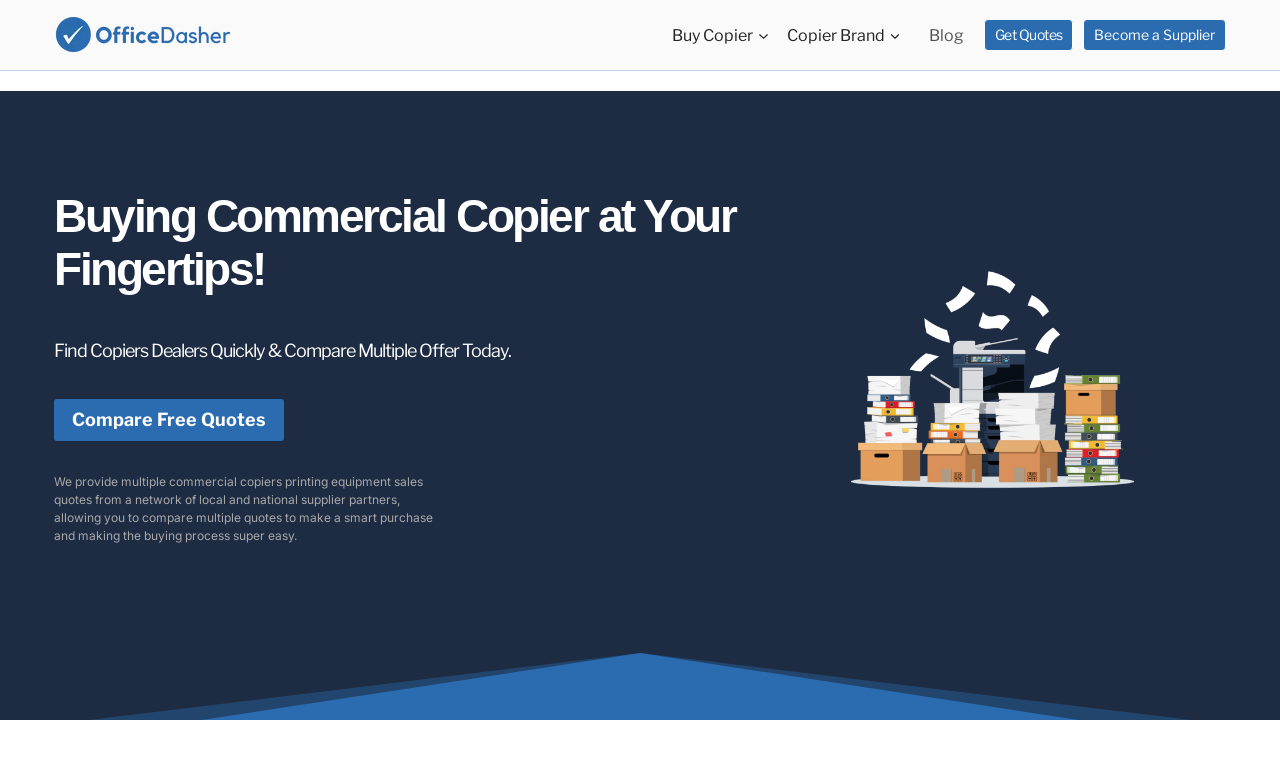

--- FILE ---
content_type: text/html; charset=UTF-8
request_url: https://www.officedasher.com/
body_size: 123354
content:
<!doctype html>
<html lang="en-US" prefix="og: https://ogp.me/ns#" class="no-js" itemtype="https://schema.org/WebPage" itemscope>
<head>
	<meta charset="UTF-8">
	<meta name="viewport" content="width=device-width, initial-scale=1, minimum-scale=1">
		<style>img:is([sizes="auto" i], [sizes^="auto," i]) { contain-intrinsic-size: 3000px 1500px }</style>
	
<!-- Search Engine Optimization by Rank Math - https://rankmath.com/ -->
<title>OfficeDasher- Buying Commercial Copiers &amp; Printer Faster</title>
<meta name="description" content="Find Copiers Dealers Quickly &amp; Compare Multiple Offer Today."/>
<meta name="robots" content="index, follow, max-snippet:-1, max-video-preview:-1, max-image-preview:large"/>
<link rel="canonical" href="https://www.officedasher.com/" />
<meta property="og:locale" content="en_US" />
<meta property="og:type" content="website" />
<meta property="og:title" content="OfficeDasher- Buying Commercial Copiers &amp; Printer Faster" />
<meta property="og:description" content="Find Copiers Dealers Quickly &amp; Compare Multiple Offer Today." />
<meta property="og:url" content="https://www.officedasher.com/" />
<meta property="og:site_name" content="OfficeDasher" />
<meta property="og:updated_time" content="2025-07-03T19:58:41+00:00" />
<meta property="article:published_time" content="2023-06-24T23:59:01+00:00" />
<meta property="article:modified_time" content="2025-07-03T19:58:41+00:00" />
<meta name="twitter:card" content="summary_large_image" />
<meta name="twitter:title" content="OfficeDasher- Buying Commercial Copiers &amp; Printer Faster" />
<meta name="twitter:description" content="Find Copiers Dealers Quickly &amp; Compare Multiple Offer Today." />
<meta name="twitter:label1" content="Written by" />
<meta name="twitter:data1" content="officedasher" />
<meta name="twitter:label2" content="Time to read" />
<meta name="twitter:data2" content="1 minute" />
<script type="application/ld+json" class="rank-math-schema">{"@context":"https://schema.org","@graph":[{"@type":"Organization","@id":"https://www.officedasher.com/#organization","name":"OfficeDasher","url":"https://www.officedasher.com","logo":{"@type":"ImageObject","@id":"https://www.officedasher.com/#logo","url":"https://www.officedasher.com/wp-content/uploads/2023/10/cropped-officedasher-logo-150x36.png","contentUrl":"https://www.officedasher.com/wp-content/uploads/2023/10/cropped-officedasher-logo-150x36.png","caption":"OfficeDasher","inLanguage":"en-US"}},{"@type":"WebSite","@id":"https://www.officedasher.com/#website","url":"https://www.officedasher.com","name":"OfficeDasher","publisher":{"@id":"https://www.officedasher.com/#organization"},"inLanguage":"en-US","potentialAction":{"@type":"SearchAction","target":"https://www.officedasher.com/?s={search_term_string}","query-input":"required name=search_term_string"}},{"@type":"ImageObject","@id":"https://www.officedasher.com/wp-content/uploads/2023/10/f1.png","url":"https://www.officedasher.com/wp-content/uploads/2023/10/f1.png","width":"200","height":"200","inLanguage":"en-US"},{"@type":"WebPage","@id":"https://www.officedasher.com/#webpage","url":"https://www.officedasher.com/","name":"OfficeDasher- Buying Commercial Copiers &amp; Printer Faster","datePublished":"2023-06-24T23:59:01+00:00","dateModified":"2025-07-03T19:58:41+00:00","about":{"@id":"https://www.officedasher.com/#organization"},"isPartOf":{"@id":"https://www.officedasher.com/#website"},"primaryImageOfPage":{"@id":"https://www.officedasher.com/wp-content/uploads/2023/10/f1.png"},"inLanguage":"en-US"},{"@type":"Person","@id":"https://www.officedasher.com/author/officedasher/","name":"officedasher","url":"https://www.officedasher.com/author/officedasher/","image":{"@type":"ImageObject","@id":"https://secure.gravatar.com/avatar/d4dca997830ca78d15cb81a2b95773966a6bd41ea7f759db9f94d5322f383825?s=96&amp;d=mm&amp;r=g","url":"https://secure.gravatar.com/avatar/d4dca997830ca78d15cb81a2b95773966a6bd41ea7f759db9f94d5322f383825?s=96&amp;d=mm&amp;r=g","caption":"officedasher","inLanguage":"en-US"},"sameAs":["https://www.officedasher.com"],"worksFor":{"@id":"https://www.officedasher.com/#organization"}},{"@type":"Article","headline":"OfficeDasher- Buying Commercial Copiers &amp; Printer Faster","keywords":"OfficeDasher","datePublished":"2023-06-24T23:59:01+00:00","dateModified":"2025-07-03T19:58:41+00:00","author":{"@id":"https://www.officedasher.com/author/officedasher/","name":"officedasher"},"publisher":{"@id":"https://www.officedasher.com/#organization"},"description":"Find Copiers Dealers Quickly &amp; Compare Multiple Offer Today.","name":"OfficeDasher- Buying Commercial Copiers &amp; Printer Faster","@id":"https://www.officedasher.com/#richSnippet","isPartOf":{"@id":"https://www.officedasher.com/#webpage"},"image":{"@id":"https://www.officedasher.com/wp-content/uploads/2023/10/f1.png"},"inLanguage":"en-US","mainEntityOfPage":{"@id":"https://www.officedasher.com/#webpage"}}]}</script>
<meta name="google-site-verification" content="wy96NCHUj5LMiJnDTIfzzZEOEMd0mfqSfaeB_RUfG4w" />
<!-- /Rank Math WordPress SEO plugin -->

<link rel="alternate" type="application/rss+xml" title="OfficeDasher &raquo; Feed" href="https://www.officedasher.com/feed/" />
<link rel="alternate" type="application/rss+xml" title="OfficeDasher &raquo; Comments Feed" href="https://www.officedasher.com/comments/feed/" />
			<script>document.documentElement.classList.remove( 'no-js' );</script>
			<script>
window._wpemojiSettings = {"baseUrl":"https:\/\/s.w.org\/images\/core\/emoji\/16.0.1\/72x72\/","ext":".png","svgUrl":"https:\/\/s.w.org\/images\/core\/emoji\/16.0.1\/svg\/","svgExt":".svg","source":{"concatemoji":"https:\/\/www.officedasher.com\/wp-includes\/js\/wp-emoji-release.min.js?ver=6.8.3"}};
/*! This file is auto-generated */
!function(s,n){var o,i,e;function c(e){try{var t={supportTests:e,timestamp:(new Date).valueOf()};sessionStorage.setItem(o,JSON.stringify(t))}catch(e){}}function p(e,t,n){e.clearRect(0,0,e.canvas.width,e.canvas.height),e.fillText(t,0,0);var t=new Uint32Array(e.getImageData(0,0,e.canvas.width,e.canvas.height).data),a=(e.clearRect(0,0,e.canvas.width,e.canvas.height),e.fillText(n,0,0),new Uint32Array(e.getImageData(0,0,e.canvas.width,e.canvas.height).data));return t.every(function(e,t){return e===a[t]})}function u(e,t){e.clearRect(0,0,e.canvas.width,e.canvas.height),e.fillText(t,0,0);for(var n=e.getImageData(16,16,1,1),a=0;a<n.data.length;a++)if(0!==n.data[a])return!1;return!0}function f(e,t,n,a){switch(t){case"flag":return n(e,"\ud83c\udff3\ufe0f\u200d\u26a7\ufe0f","\ud83c\udff3\ufe0f\u200b\u26a7\ufe0f")?!1:!n(e,"\ud83c\udde8\ud83c\uddf6","\ud83c\udde8\u200b\ud83c\uddf6")&&!n(e,"\ud83c\udff4\udb40\udc67\udb40\udc62\udb40\udc65\udb40\udc6e\udb40\udc67\udb40\udc7f","\ud83c\udff4\u200b\udb40\udc67\u200b\udb40\udc62\u200b\udb40\udc65\u200b\udb40\udc6e\u200b\udb40\udc67\u200b\udb40\udc7f");case"emoji":return!a(e,"\ud83e\udedf")}return!1}function g(e,t,n,a){var r="undefined"!=typeof WorkerGlobalScope&&self instanceof WorkerGlobalScope?new OffscreenCanvas(300,150):s.createElement("canvas"),o=r.getContext("2d",{willReadFrequently:!0}),i=(o.textBaseline="top",o.font="600 32px Arial",{});return e.forEach(function(e){i[e]=t(o,e,n,a)}),i}function t(e){var t=s.createElement("script");t.src=e,t.defer=!0,s.head.appendChild(t)}"undefined"!=typeof Promise&&(o="wpEmojiSettingsSupports",i=["flag","emoji"],n.supports={everything:!0,everythingExceptFlag:!0},e=new Promise(function(e){s.addEventListener("DOMContentLoaded",e,{once:!0})}),new Promise(function(t){var n=function(){try{var e=JSON.parse(sessionStorage.getItem(o));if("object"==typeof e&&"number"==typeof e.timestamp&&(new Date).valueOf()<e.timestamp+604800&&"object"==typeof e.supportTests)return e.supportTests}catch(e){}return null}();if(!n){if("undefined"!=typeof Worker&&"undefined"!=typeof OffscreenCanvas&&"undefined"!=typeof URL&&URL.createObjectURL&&"undefined"!=typeof Blob)try{var e="postMessage("+g.toString()+"("+[JSON.stringify(i),f.toString(),p.toString(),u.toString()].join(",")+"));",a=new Blob([e],{type:"text/javascript"}),r=new Worker(URL.createObjectURL(a),{name:"wpTestEmojiSupports"});return void(r.onmessage=function(e){c(n=e.data),r.terminate(),t(n)})}catch(e){}c(n=g(i,f,p,u))}t(n)}).then(function(e){for(var t in e)n.supports[t]=e[t],n.supports.everything=n.supports.everything&&n.supports[t],"flag"!==t&&(n.supports.everythingExceptFlag=n.supports.everythingExceptFlag&&n.supports[t]);n.supports.everythingExceptFlag=n.supports.everythingExceptFlag&&!n.supports.flag,n.DOMReady=!1,n.readyCallback=function(){n.DOMReady=!0}}).then(function(){return e}).then(function(){var e;n.supports.everything||(n.readyCallback(),(e=n.source||{}).concatemoji?t(e.concatemoji):e.wpemoji&&e.twemoji&&(t(e.twemoji),t(e.wpemoji)))}))}((window,document),window._wpemojiSettings);
</script>

<style id='wp-emoji-styles-inline-css'>

	img.wp-smiley, img.emoji {
		display: inline !important;
		border: none !important;
		box-shadow: none !important;
		height: 1em !important;
		width: 1em !important;
		margin: 0 0.07em !important;
		vertical-align: -0.1em !important;
		background: none !important;
		padding: 0 !important;
	}
</style>
<link rel='stylesheet' id='wp-block-library-css' href='https://www.officedasher.com/wp-includes/css/dist/block-library/style.min.css?ver=6.8.3' media='all' />
<style id='classic-theme-styles-inline-css'>
/*! This file is auto-generated */
.wp-block-button__link{color:#fff;background-color:#32373c;border-radius:9999px;box-shadow:none;text-decoration:none;padding:calc(.667em + 2px) calc(1.333em + 2px);font-size:1.125em}.wp-block-file__button{background:#32373c;color:#fff;text-decoration:none}
</style>
<style id='global-styles-inline-css'>
:root{--wp--preset--aspect-ratio--square: 1;--wp--preset--aspect-ratio--4-3: 4/3;--wp--preset--aspect-ratio--3-4: 3/4;--wp--preset--aspect-ratio--3-2: 3/2;--wp--preset--aspect-ratio--2-3: 2/3;--wp--preset--aspect-ratio--16-9: 16/9;--wp--preset--aspect-ratio--9-16: 9/16;--wp--preset--color--black: #000000;--wp--preset--color--cyan-bluish-gray: #abb8c3;--wp--preset--color--white: #ffffff;--wp--preset--color--pale-pink: #f78da7;--wp--preset--color--vivid-red: #cf2e2e;--wp--preset--color--luminous-vivid-orange: #ff6900;--wp--preset--color--luminous-vivid-amber: #fcb900;--wp--preset--color--light-green-cyan: #7bdcb5;--wp--preset--color--vivid-green-cyan: #00d084;--wp--preset--color--pale-cyan-blue: #8ed1fc;--wp--preset--color--vivid-cyan-blue: #0693e3;--wp--preset--color--vivid-purple: #9b51e0;--wp--preset--color--theme-palette-1: var(--global-palette1);--wp--preset--color--theme-palette-2: var(--global-palette2);--wp--preset--color--theme-palette-3: var(--global-palette3);--wp--preset--color--theme-palette-4: var(--global-palette4);--wp--preset--color--theme-palette-5: var(--global-palette5);--wp--preset--color--theme-palette-6: var(--global-palette6);--wp--preset--color--theme-palette-7: var(--global-palette7);--wp--preset--color--theme-palette-8: var(--global-palette8);--wp--preset--color--theme-palette-9: var(--global-palette9);--wp--preset--gradient--vivid-cyan-blue-to-vivid-purple: linear-gradient(135deg,rgba(6,147,227,1) 0%,rgb(155,81,224) 100%);--wp--preset--gradient--light-green-cyan-to-vivid-green-cyan: linear-gradient(135deg,rgb(122,220,180) 0%,rgb(0,208,130) 100%);--wp--preset--gradient--luminous-vivid-amber-to-luminous-vivid-orange: linear-gradient(135deg,rgba(252,185,0,1) 0%,rgba(255,105,0,1) 100%);--wp--preset--gradient--luminous-vivid-orange-to-vivid-red: linear-gradient(135deg,rgba(255,105,0,1) 0%,rgb(207,46,46) 100%);--wp--preset--gradient--very-light-gray-to-cyan-bluish-gray: linear-gradient(135deg,rgb(238,238,238) 0%,rgb(169,184,195) 100%);--wp--preset--gradient--cool-to-warm-spectrum: linear-gradient(135deg,rgb(74,234,220) 0%,rgb(151,120,209) 20%,rgb(207,42,186) 40%,rgb(238,44,130) 60%,rgb(251,105,98) 80%,rgb(254,248,76) 100%);--wp--preset--gradient--blush-light-purple: linear-gradient(135deg,rgb(255,206,236) 0%,rgb(152,150,240) 100%);--wp--preset--gradient--blush-bordeaux: linear-gradient(135deg,rgb(254,205,165) 0%,rgb(254,45,45) 50%,rgb(107,0,62) 100%);--wp--preset--gradient--luminous-dusk: linear-gradient(135deg,rgb(255,203,112) 0%,rgb(199,81,192) 50%,rgb(65,88,208) 100%);--wp--preset--gradient--pale-ocean: linear-gradient(135deg,rgb(255,245,203) 0%,rgb(182,227,212) 50%,rgb(51,167,181) 100%);--wp--preset--gradient--electric-grass: linear-gradient(135deg,rgb(202,248,128) 0%,rgb(113,206,126) 100%);--wp--preset--gradient--midnight: linear-gradient(135deg,rgb(2,3,129) 0%,rgb(40,116,252) 100%);--wp--preset--font-size--small: var(--global-font-size-small);--wp--preset--font-size--medium: var(--global-font-size-medium);--wp--preset--font-size--large: var(--global-font-size-large);--wp--preset--font-size--x-large: 42px;--wp--preset--font-size--larger: var(--global-font-size-larger);--wp--preset--font-size--xxlarge: var(--global-font-size-xxlarge);--wp--preset--spacing--20: 0.44rem;--wp--preset--spacing--30: 0.67rem;--wp--preset--spacing--40: 1rem;--wp--preset--spacing--50: 1.5rem;--wp--preset--spacing--60: 2.25rem;--wp--preset--spacing--70: 3.38rem;--wp--preset--spacing--80: 5.06rem;--wp--preset--shadow--natural: 6px 6px 9px rgba(0, 0, 0, 0.2);--wp--preset--shadow--deep: 12px 12px 50px rgba(0, 0, 0, 0.4);--wp--preset--shadow--sharp: 6px 6px 0px rgba(0, 0, 0, 0.2);--wp--preset--shadow--outlined: 6px 6px 0px -3px rgba(255, 255, 255, 1), 6px 6px rgba(0, 0, 0, 1);--wp--preset--shadow--crisp: 6px 6px 0px rgba(0, 0, 0, 1);}:where(.is-layout-flex){gap: 0.5em;}:where(.is-layout-grid){gap: 0.5em;}body .is-layout-flex{display: flex;}.is-layout-flex{flex-wrap: wrap;align-items: center;}.is-layout-flex > :is(*, div){margin: 0;}body .is-layout-grid{display: grid;}.is-layout-grid > :is(*, div){margin: 0;}:where(.wp-block-columns.is-layout-flex){gap: 2em;}:where(.wp-block-columns.is-layout-grid){gap: 2em;}:where(.wp-block-post-template.is-layout-flex){gap: 1.25em;}:where(.wp-block-post-template.is-layout-grid){gap: 1.25em;}.has-black-color{color: var(--wp--preset--color--black) !important;}.has-cyan-bluish-gray-color{color: var(--wp--preset--color--cyan-bluish-gray) !important;}.has-white-color{color: var(--wp--preset--color--white) !important;}.has-pale-pink-color{color: var(--wp--preset--color--pale-pink) !important;}.has-vivid-red-color{color: var(--wp--preset--color--vivid-red) !important;}.has-luminous-vivid-orange-color{color: var(--wp--preset--color--luminous-vivid-orange) !important;}.has-luminous-vivid-amber-color{color: var(--wp--preset--color--luminous-vivid-amber) !important;}.has-light-green-cyan-color{color: var(--wp--preset--color--light-green-cyan) !important;}.has-vivid-green-cyan-color{color: var(--wp--preset--color--vivid-green-cyan) !important;}.has-pale-cyan-blue-color{color: var(--wp--preset--color--pale-cyan-blue) !important;}.has-vivid-cyan-blue-color{color: var(--wp--preset--color--vivid-cyan-blue) !important;}.has-vivid-purple-color{color: var(--wp--preset--color--vivid-purple) !important;}.has-black-background-color{background-color: var(--wp--preset--color--black) !important;}.has-cyan-bluish-gray-background-color{background-color: var(--wp--preset--color--cyan-bluish-gray) !important;}.has-white-background-color{background-color: var(--wp--preset--color--white) !important;}.has-pale-pink-background-color{background-color: var(--wp--preset--color--pale-pink) !important;}.has-vivid-red-background-color{background-color: var(--wp--preset--color--vivid-red) !important;}.has-luminous-vivid-orange-background-color{background-color: var(--wp--preset--color--luminous-vivid-orange) !important;}.has-luminous-vivid-amber-background-color{background-color: var(--wp--preset--color--luminous-vivid-amber) !important;}.has-light-green-cyan-background-color{background-color: var(--wp--preset--color--light-green-cyan) !important;}.has-vivid-green-cyan-background-color{background-color: var(--wp--preset--color--vivid-green-cyan) !important;}.has-pale-cyan-blue-background-color{background-color: var(--wp--preset--color--pale-cyan-blue) !important;}.has-vivid-cyan-blue-background-color{background-color: var(--wp--preset--color--vivid-cyan-blue) !important;}.has-vivid-purple-background-color{background-color: var(--wp--preset--color--vivid-purple) !important;}.has-black-border-color{border-color: var(--wp--preset--color--black) !important;}.has-cyan-bluish-gray-border-color{border-color: var(--wp--preset--color--cyan-bluish-gray) !important;}.has-white-border-color{border-color: var(--wp--preset--color--white) !important;}.has-pale-pink-border-color{border-color: var(--wp--preset--color--pale-pink) !important;}.has-vivid-red-border-color{border-color: var(--wp--preset--color--vivid-red) !important;}.has-luminous-vivid-orange-border-color{border-color: var(--wp--preset--color--luminous-vivid-orange) !important;}.has-luminous-vivid-amber-border-color{border-color: var(--wp--preset--color--luminous-vivid-amber) !important;}.has-light-green-cyan-border-color{border-color: var(--wp--preset--color--light-green-cyan) !important;}.has-vivid-green-cyan-border-color{border-color: var(--wp--preset--color--vivid-green-cyan) !important;}.has-pale-cyan-blue-border-color{border-color: var(--wp--preset--color--pale-cyan-blue) !important;}.has-vivid-cyan-blue-border-color{border-color: var(--wp--preset--color--vivid-cyan-blue) !important;}.has-vivid-purple-border-color{border-color: var(--wp--preset--color--vivid-purple) !important;}.has-vivid-cyan-blue-to-vivid-purple-gradient-background{background: var(--wp--preset--gradient--vivid-cyan-blue-to-vivid-purple) !important;}.has-light-green-cyan-to-vivid-green-cyan-gradient-background{background: var(--wp--preset--gradient--light-green-cyan-to-vivid-green-cyan) !important;}.has-luminous-vivid-amber-to-luminous-vivid-orange-gradient-background{background: var(--wp--preset--gradient--luminous-vivid-amber-to-luminous-vivid-orange) !important;}.has-luminous-vivid-orange-to-vivid-red-gradient-background{background: var(--wp--preset--gradient--luminous-vivid-orange-to-vivid-red) !important;}.has-very-light-gray-to-cyan-bluish-gray-gradient-background{background: var(--wp--preset--gradient--very-light-gray-to-cyan-bluish-gray) !important;}.has-cool-to-warm-spectrum-gradient-background{background: var(--wp--preset--gradient--cool-to-warm-spectrum) !important;}.has-blush-light-purple-gradient-background{background: var(--wp--preset--gradient--blush-light-purple) !important;}.has-blush-bordeaux-gradient-background{background: var(--wp--preset--gradient--blush-bordeaux) !important;}.has-luminous-dusk-gradient-background{background: var(--wp--preset--gradient--luminous-dusk) !important;}.has-pale-ocean-gradient-background{background: var(--wp--preset--gradient--pale-ocean) !important;}.has-electric-grass-gradient-background{background: var(--wp--preset--gradient--electric-grass) !important;}.has-midnight-gradient-background{background: var(--wp--preset--gradient--midnight) !important;}.has-small-font-size{font-size: var(--wp--preset--font-size--small) !important;}.has-medium-font-size{font-size: var(--wp--preset--font-size--medium) !important;}.has-large-font-size{font-size: var(--wp--preset--font-size--large) !important;}.has-x-large-font-size{font-size: var(--wp--preset--font-size--x-large) !important;}
:where(.wp-block-post-template.is-layout-flex){gap: 1.25em;}:where(.wp-block-post-template.is-layout-grid){gap: 1.25em;}
:where(.wp-block-columns.is-layout-flex){gap: 2em;}:where(.wp-block-columns.is-layout-grid){gap: 2em;}
:root :where(.wp-block-pullquote){font-size: 1.5em;line-height: 1.6;}
</style>
<link rel='stylesheet' id='kadence-global-css' href='https://www.officedasher.com/wp-content/themes/kadence/assets/css/global.min.css?ver=1.2.27' media='all' />
<style id='kadence-global-inline-css'>
/* Kadence Base CSS */
:root{--global-palette1:#2B6CB0;--global-palette2:#215387;--global-palette3:#222222;--global-palette4:#3B3B3B;--global-palette5:#515151;--global-palette6:#626262;--global-palette7:#E1E1E1;--global-palette8:#F7F7F7;--global-palette9:#ffffff;--global-palette9rgb:255, 255, 255;--global-palette-highlight:var(--global-palette1);--global-palette-highlight-alt:var(--global-palette2);--global-palette-highlight-alt2:var(--global-palette9);--global-palette-btn-bg:var(--global-palette1);--global-palette-btn-bg-hover:var(--global-palette2);--global-palette-btn:var(--global-palette9);--global-palette-btn-hover:var(--global-palette9);--global-body-font-family:'Libre Franklin', sans-serif;--global-heading-font-family:'Libre Franklin', sans-serif;--global-primary-nav-font-family:'Libre Franklin', sans-serif;--global-fallback-font:sans-serif;--global-display-fallback-font:sans-serif;--global-content-width:1220px;--global-content-wide-width:calc(1220px + 230px);--global-content-narrow-width:730px;--global-content-edge-padding:1.5rem;--global-content-boxed-padding:2rem;--global-calc-content-width:calc(1220px - var(--global-content-edge-padding) - var(--global-content-edge-padding) );--wp--style--global--content-size:var(--global-calc-content-width);}.wp-site-blocks{--global-vw:calc( 100vw - ( 0.5 * var(--scrollbar-offset)));}body{background:var(--global-palette9);}body, input, select, optgroup, textarea{font-style:normal;font-weight:normal;font-size:17px;line-height:1.6;font-family:var(--global-body-font-family);color:var(--global-palette4);}.content-bg, body.content-style-unboxed .site{background:var(--global-palette9);}h1,h2,h3,h4,h5,h6{font-family:var(--global-heading-font-family);}h1{font-weight:700;font-size:32px;line-height:1.5;color:var(--global-palette3);}h2{font-style:normal;font-weight:500;font-size:26px;line-height:1.5;color:var(--global-palette3);}h3{font-style:normal;font-weight:500;font-size:22px;line-height:1.5;color:var(--global-palette3);}h4{font-weight:700;font-size:22px;line-height:1.5;color:var(--global-palette4);}h5{font-weight:700;font-size:20px;line-height:1.5;color:var(--global-palette4);}h6{font-weight:700;font-size:18px;line-height:1.5;color:var(--global-palette5);}.entry-hero .kadence-breadcrumbs{max-width:1220px;}.site-container, .site-header-row-layout-contained, .site-footer-row-layout-contained, .entry-hero-layout-contained, .comments-area, .alignfull > .wp-block-cover__inner-container, .alignwide > .wp-block-cover__inner-container{max-width:var(--global-content-width);}.content-width-narrow .content-container.site-container, .content-width-narrow .hero-container.site-container{max-width:var(--global-content-narrow-width);}@media all and (min-width: 1450px){.wp-site-blocks .content-container  .alignwide{margin-left:-115px;margin-right:-115px;width:unset;max-width:unset;}}@media all and (min-width: 990px){.content-width-narrow .wp-site-blocks .content-container .alignwide{margin-left:-130px;margin-right:-130px;width:unset;max-width:unset;}}.content-style-boxed .wp-site-blocks .entry-content .alignwide{margin-left:calc( -1 * var( --global-content-boxed-padding ) );margin-right:calc( -1 * var( --global-content-boxed-padding ) );}.content-area{margin-top:5rem;margin-bottom:5rem;}@media all and (max-width: 1024px){.content-area{margin-top:3rem;margin-bottom:3rem;}}@media all and (max-width: 767px){.content-area{margin-top:2rem;margin-bottom:2rem;}}@media all and (max-width: 1024px){:root{--global-content-boxed-padding:2rem;}}@media all and (max-width: 767px){:root{--global-content-boxed-padding:1.5rem;}}.entry-content-wrap{padding:2rem;}@media all and (max-width: 1024px){.entry-content-wrap{padding:2rem;}}@media all and (max-width: 767px){.entry-content-wrap{padding:1.5rem;}}.entry.single-entry{box-shadow:0px 15px 15px -10px rgba(0,0,0,0.05);}.entry.loop-entry{box-shadow:0px 15px 15px -10px rgba(0,0,0,0.05);}.loop-entry .entry-content-wrap{padding:2rem;}@media all and (max-width: 1024px){.loop-entry .entry-content-wrap{padding:2rem;}}@media all and (max-width: 767px){.loop-entry .entry-content-wrap{padding:1.5rem;}}.has-sidebar:not(.has-left-sidebar) .content-container{grid-template-columns:1fr 29%;}.has-sidebar.has-left-sidebar .content-container{grid-template-columns:29% 1fr;}button, .button, .wp-block-button__link, input[type="button"], input[type="reset"], input[type="submit"], .fl-button, .elementor-button-wrapper .elementor-button, .wc-block-components-checkout-place-order-button, .wc-block-cart__submit{box-shadow:0px 0px 0px -7px rgba(0,0,0,0);}button:hover, button:focus, button:active, .button:hover, .button:focus, .button:active, .wp-block-button__link:hover, .wp-block-button__link:focus, .wp-block-button__link:active, input[type="button"]:hover, input[type="button"]:focus, input[type="button"]:active, input[type="reset"]:hover, input[type="reset"]:focus, input[type="reset"]:active, input[type="submit"]:hover, input[type="submit"]:focus, input[type="submit"]:active, .elementor-button-wrapper .elementor-button:hover, .elementor-button-wrapper .elementor-button:focus, .elementor-button-wrapper .elementor-button:active, .wc-block-cart__submit:hover{box-shadow:0px 15px 25px -7px rgba(0,0,0,0.1);}.kb-button.kb-btn-global-outline.kb-btn-global-inherit{padding-top:calc(px - 2px);padding-right:calc(px - 2px);padding-bottom:calc(px - 2px);padding-left:calc(px - 2px);}@media all and (min-width: 1025px){.transparent-header .entry-hero .entry-hero-container-inner{padding-top:70px;}}@media all and (max-width: 1024px){.mobile-transparent-header .entry-hero .entry-hero-container-inner{padding-top:70px;}}@media all and (max-width: 767px){.mobile-transparent-header .entry-hero .entry-hero-container-inner{padding-top:70px;}}.wp-site-blocks .page-title h1{font-style:normal;font-weight:500;font-size:31px;font-family:Inter, sans-serif;color:var(--global-palette4);}.page-hero-section .entry-hero-container-inner{background:var(--global-palette8);}.entry-hero.page-hero-section .entry-header{min-height:200px;}
/* Kadence Header CSS */
@media all and (max-width: 1024px){.mobile-transparent-header #masthead{position:absolute;left:0px;right:0px;z-index:100;}.kadence-scrollbar-fixer.mobile-transparent-header #masthead{right:var(--scrollbar-offset,0);}.mobile-transparent-header #masthead, .mobile-transparent-header .site-top-header-wrap .site-header-row-container-inner, .mobile-transparent-header .site-main-header-wrap .site-header-row-container-inner, .mobile-transparent-header .site-bottom-header-wrap .site-header-row-container-inner{background:transparent;}.site-header-row-tablet-layout-fullwidth, .site-header-row-tablet-layout-standard{padding:0px;}}@media all and (min-width: 1025px){.transparent-header #masthead{position:absolute;left:0px;right:0px;z-index:100;}.transparent-header.kadence-scrollbar-fixer #masthead{right:var(--scrollbar-offset,0);}.transparent-header #masthead, .transparent-header .site-top-header-wrap .site-header-row-container-inner, .transparent-header .site-main-header-wrap .site-header-row-container-inner, .transparent-header .site-bottom-header-wrap .site-header-row-container-inner{background:transparent;}}.site-branding a.brand img{max-width:240px;}.site-branding a.brand img.svg-logo-image{width:240px;}.site-branding{padding:0px 0px 0px 0px;}#masthead, #masthead .kadence-sticky-header.item-is-fixed:not(.item-at-start):not(.site-header-row-container):not(.site-main-header-wrap), #masthead .kadence-sticky-header.item-is-fixed:not(.item-at-start) > .site-header-row-container-inner{background:#ffffff;}.site-main-header-wrap .site-header-row-container-inner{background:#fafafa;border-bottom:0.5px solid rgba(43,108,176,0.29);}.site-main-header-inner-wrap{min-height:70px;}.header-navigation[class*="header-navigation-style-underline"] .header-menu-container.primary-menu-container>ul>li>a:after{width:calc( 100% - 1.1em);}.main-navigation .primary-menu-container > ul > li.menu-item > a{padding-left:calc(1.1em / 2);padding-right:calc(1.1em / 2);padding-top:0.6em;padding-bottom:0.6em;color:var(--global-palette3);}.main-navigation .primary-menu-container > ul > li.menu-item .dropdown-nav-special-toggle{right:calc(1.1em / 2);}.main-navigation .primary-menu-container > ul li.menu-item > a{font-style:normal;font-weight:normal;font-size:16px;font-family:var(--global-primary-nav-font-family);}.main-navigation .primary-menu-container > ul > li.menu-item > a:hover{color:var(--global-palette-highlight);}.main-navigation .primary-menu-container > ul > li.menu-item.current-menu-item > a{color:var(--global-palette3);}.header-navigation[class*="header-navigation-style-underline"] .header-menu-container.secondary-menu-container>ul>li>a:after{width:calc( 100% - 1.2em);}.secondary-navigation .secondary-menu-container > ul > li.menu-item > a{padding-left:calc(1.2em / 2);padding-right:calc(1.2em / 2);padding-top:0.6em;padding-bottom:0.6em;color:var(--global-palette5);}.secondary-navigation .primary-menu-container > ul > li.menu-item .dropdown-nav-special-toggle{right:calc(1.2em / 2);}.secondary-navigation .secondary-menu-container > ul li.menu-item > a{font-style:normal;font-size:16px;}.secondary-navigation .secondary-menu-container > ul > li.menu-item > a:hover{color:var(--global-palette-highlight);}.secondary-navigation .secondary-menu-container > ul > li.menu-item.current-menu-item > a{color:var(--global-palette3);}.header-navigation .header-menu-container ul ul.sub-menu, .header-navigation .header-menu-container ul ul.submenu{background:var(--global-palette3);box-shadow:0px 2px 13px 0px rgba(0,0,0,0.1);}.header-navigation .header-menu-container ul ul li.menu-item, .header-menu-container ul.menu > li.kadence-menu-mega-enabled > ul > li.menu-item > a{border-bottom:1px solid rgba(255,255,255,0.1);}.header-navigation .header-menu-container ul ul li.menu-item > a{width:200px;padding-top:1em;padding-bottom:1em;color:var(--global-palette8);font-size:12px;}.header-navigation .header-menu-container ul ul li.menu-item > a:hover{color:var(--global-palette9);background:var(--global-palette4);}.header-navigation .header-menu-container ul ul li.menu-item.current-menu-item > a{color:var(--global-palette9);background:var(--global-palette4);}.mobile-toggle-open-container .menu-toggle-open, .mobile-toggle-open-container .menu-toggle-open:focus{color:var(--global-palette5);padding:0.4em 0.6em 0.4em 0.6em;font-size:14px;}.mobile-toggle-open-container .menu-toggle-open.menu-toggle-style-bordered{border:1px solid currentColor;}.mobile-toggle-open-container .menu-toggle-open .menu-toggle-icon{font-size:20px;}.mobile-toggle-open-container .menu-toggle-open:hover, .mobile-toggle-open-container .menu-toggle-open:focus-visible{color:var(--global-palette-highlight);}.mobile-navigation ul li{font-size:14px;}.mobile-navigation ul li a{padding-top:1em;padding-bottom:1em;}.mobile-navigation ul li > a, .mobile-navigation ul li.menu-item-has-children > .drawer-nav-drop-wrap{color:var(--global-palette8);}.mobile-navigation ul li.current-menu-item > a, .mobile-navigation ul li.current-menu-item.menu-item-has-children > .drawer-nav-drop-wrap{color:var(--global-palette-highlight);}.mobile-navigation ul li.menu-item-has-children .drawer-nav-drop-wrap, .mobile-navigation ul li:not(.menu-item-has-children) a{border-bottom:1px solid rgba(255,255,255,0.1);}.mobile-navigation:not(.drawer-navigation-parent-toggle-true) ul li.menu-item-has-children .drawer-nav-drop-wrap button{border-left:1px solid rgba(255,255,255,0.1);}#mobile-drawer .drawer-header .drawer-toggle{padding:0.6em 0.15em 0.6em 0.15em;font-size:24px;}#main-header .header-button{font-style:normal;font-weight:normal;font-size:14px;letter-spacing:-0.5px;font-family:'Libre Franklin', sans-serif;border-radius:4px 4px 4px 4px;border:1px solid currentColor;box-shadow:0px 0px 0px -7px rgba(0,0,0,0);}#main-header .header-button:hover{box-shadow:0px 15px 25px -7px rgba(0,0,0,0.1);}
/* Kadence Footer CSS */
.site-middle-footer-wrap .site-footer-row-container-inner{background:var(--global-palette8);font-style:normal;font-weight:normal;font-size:15px;font-family:Inter, sans-serif;}.site-middle-footer-inner-wrap{padding-top:30px;padding-bottom:30px;grid-column-gap:30px;grid-row-gap:30px;}.site-middle-footer-inner-wrap .widget{margin-bottom:30px;}.site-middle-footer-inner-wrap .site-footer-section:not(:last-child):after{right:calc(-30px / 2);}.footer-social-wrap .footer-social-inner-wrap{font-size:1em;gap:0.3em;}.site-footer .site-footer-wrap .site-footer-section .footer-social-wrap .footer-social-inner-wrap .social-button{border:2px none transparent;border-radius:3px;}
/* Kadence Pro Header CSS */
.header-navigation-dropdown-direction-left ul ul.submenu, .header-navigation-dropdown-direction-left ul ul.sub-menu{right:0px;left:auto;}.rtl .header-navigation-dropdown-direction-right ul ul.submenu, .rtl .header-navigation-dropdown-direction-right ul ul.sub-menu{left:0px;right:auto;}.header-account-button .nav-drop-title-wrap > .kadence-svg-iconset, .header-account-button > .kadence-svg-iconset{font-size:1.2em;}.site-header-item .header-account-button .nav-drop-title-wrap, .site-header-item .header-account-wrap > .header-account-button{display:flex;align-items:center;}.header-account-style-icon_label .header-account-label{padding-left:5px;}.header-account-style-label_icon .header-account-label{padding-right:5px;}.site-header-item .header-account-wrap .header-account-button{text-decoration:none;box-shadow:none;color:inherit;background:transparent;padding:0.6em 0em 0.6em 0em;}.header-mobile-account-wrap .header-account-button .nav-drop-title-wrap > .kadence-svg-iconset, .header-mobile-account-wrap .header-account-button > .kadence-svg-iconset{font-size:1.2em;}.header-mobile-account-wrap .header-account-button .nav-drop-title-wrap, .header-mobile-account-wrap > .header-account-button{display:flex;align-items:center;}.header-mobile-account-wrap.header-account-style-icon_label .header-account-label{padding-left:5px;}.header-mobile-account-wrap.header-account-style-label_icon .header-account-label{padding-right:5px;}.header-mobile-account-wrap .header-account-button{text-decoration:none;box-shadow:none;color:inherit;background:transparent;padding:0.6em 0em 0.6em 0em;}#login-drawer .drawer-inner .drawer-content{display:flex;justify-content:center;align-items:center;position:absolute;top:0px;bottom:0px;left:0px;right:0px;padding:0px;}#loginform p label{display:block;}#login-drawer #loginform{width:100%;}#login-drawer #loginform input{width:100%;}#login-drawer #loginform input[type="checkbox"]{width:auto;}#login-drawer .drawer-inner .drawer-header{position:relative;z-index:100;}#login-drawer .drawer-content_inner.widget_login_form_inner{padding:2em;width:100%;max-width:350px;border-radius:.25rem;background:var(--global-palette9);color:var(--global-palette4);}#login-drawer .lost_password a{color:var(--global-palette6);}#login-drawer .lost_password, #login-drawer .register-field{text-align:center;}#login-drawer .widget_login_form_inner p{margin-top:1.2em;margin-bottom:0em;}#login-drawer .widget_login_form_inner p:first-child{margin-top:0em;}#login-drawer .widget_login_form_inner label{margin-bottom:0.5em;}#login-drawer hr.register-divider{margin:1.2em 0;border-width:1px;}#login-drawer .register-field{font-size:90%;}@media all and (min-width: 1025px){#login-drawer hr.register-divider.hide-desktop{display:none;}#login-drawer p.register-field.hide-desktop{display:none;}}@media all and (max-width: 1024px){#login-drawer hr.register-divider.hide-mobile{display:none;}#login-drawer p.register-field.hide-mobile{display:none;}}@media all and (max-width: 767px){#login-drawer hr.register-divider.hide-mobile{display:none;}#login-drawer p.register-field.hide-mobile{display:none;}}.tertiary-navigation .tertiary-menu-container > ul > li.menu-item > a{padding-left:calc(1.2em / 2);padding-right:calc(1.2em / 2);padding-top:0.6em;padding-bottom:0.6em;color:var(--global-palette5);}.tertiary-navigation .tertiary-menu-container > ul > li.menu-item > a:hover{color:var(--global-palette-highlight);}.tertiary-navigation .tertiary-menu-container > ul > li.menu-item.current-menu-item > a{color:var(--global-palette3);}.header-navigation[class*="header-navigation-style-underline"] .header-menu-container.tertiary-menu-container>ul>li>a:after{width:calc( 100% - 1.2em);}.quaternary-navigation .quaternary-menu-container > ul > li.menu-item > a{padding-left:calc(1.2em / 2);padding-right:calc(1.2em / 2);padding-top:0.6em;padding-bottom:0.6em;color:var(--global-palette5);}.quaternary-navigation .quaternary-menu-container > ul > li.menu-item > a:hover{color:var(--global-palette-highlight);}.quaternary-navigation .quaternary-menu-container > ul > li.menu-item.current-menu-item > a{color:var(--global-palette3);}.header-navigation[class*="header-navigation-style-underline"] .header-menu-container.quaternary-menu-container>ul>li>a:after{width:calc( 100% - 1.2em);}#main-header .header-divider{border-right:1px solid var(--global-palette6);height:50%;}#main-header .header-divider2{border-right:1px solid var(--global-palette6);height:50%;}#main-header .header-divider3{border-right:1px solid var(--global-palette6);height:50%;}#mobile-header .header-mobile-divider, #mobile-drawer .header-mobile-divider{border-right:1px solid var(--global-palette6);height:50%;}#mobile-drawer .header-mobile-divider{border-top:1px solid var(--global-palette6);width:50%;}#mobile-header .header-mobile-divider2{border-right:1px solid var(--global-palette6);height:50%;}#mobile-drawer .header-mobile-divider2{border-top:1px solid var(--global-palette6);width:50%;}.header-item-search-bar form ::-webkit-input-placeholder{color:currentColor;opacity:0.5;}.header-item-search-bar form ::placeholder{color:currentColor;opacity:0.5;}.header-search-bar form{max-width:100%;width:175px;}.header-mobile-search-bar form{max-width:calc(100vw - var(--global-sm-spacing) - var(--global-sm-spacing));width:240px;}.header-widget-lstyle-normal .header-widget-area-inner a:not(.button){text-decoration:underline;}.element-contact-inner-wrap{display:flex;flex-wrap:wrap;align-items:center;margin-top:-0.6em;margin-left:calc(-0.6em / 2);margin-right:calc(-0.6em / 2);}.element-contact-inner-wrap .header-contact-item{display:inline-flex;flex-wrap:wrap;align-items:center;color:var(--global-palette9);font-style:normal;font-weight:normal;font-size:14px;font-family:Inter, sans-serif;margin-top:0.6em;margin-left:calc(0.6em / 2);margin-right:calc(0.6em / 2);}.element-contact-inner-wrap .header-contact-item .kadence-svg-iconset{font-size:1em;}.header-contact-item img{display:inline-block;}.header-contact-item .contact-label{margin-left:0.3em;}.rtl .header-contact-item .contact-label{margin-right:0.3em;margin-left:0px;}.header-mobile-contact-wrap .element-contact-inner-wrap{display:flex;flex-wrap:wrap;align-items:center;margin-top:-0.6em;margin-left:calc(-0.6em / 2);margin-right:calc(-0.6em / 2);}.header-mobile-contact-wrap .element-contact-inner-wrap .header-contact-item{display:inline-flex;flex-wrap:wrap;align-items:center;margin-top:0.6em;margin-left:calc(0.6em / 2);margin-right:calc(0.6em / 2);}.header-mobile-contact-wrap .element-contact-inner-wrap .header-contact-item .kadence-svg-iconset{font-size:1em;}#main-header .header-button2{font-style:normal;font-weight:normal;font-size:14px;font-family:'Libre Franklin', sans-serif;border-radius:4px 4px 4px 4px;border:1px solid currentColor;box-shadow:0px 0px 0px -7px rgba(0,0,0,0);}#main-header .header-button2:hover{box-shadow:0px 15px 25px -7px rgba(0,0,0,0.1);}.mobile-header-button2-wrap .mobile-header-button-inner-wrap .mobile-header-button2{border:2px none transparent;box-shadow:0px 0px 0px -7px rgba(0,0,0,0);}.mobile-header-button2-wrap .mobile-header-button-inner-wrap .mobile-header-button2:hover{box-shadow:0px 15px 25px -7px rgba(0,0,0,0.1);}#widget-drawer.popup-drawer-layout-fullwidth .drawer-content .header-widget2, #widget-drawer.popup-drawer-layout-sidepanel .drawer-inner{max-width:400px;}#widget-drawer.popup-drawer-layout-fullwidth .drawer-content .header-widget2{margin:0 auto;}.widget-toggle-open{display:flex;align-items:center;background:transparent;box-shadow:none;}.widget-toggle-open:hover, .widget-toggle-open:focus{border-color:currentColor;background:transparent;box-shadow:none;}.widget-toggle-open .widget-toggle-icon{display:flex;}.widget-toggle-open .widget-toggle-label{padding-right:5px;}.rtl .widget-toggle-open .widget-toggle-label{padding-left:5px;padding-right:0px;}.widget-toggle-open .widget-toggle-label:empty, .rtl .widget-toggle-open .widget-toggle-label:empty{padding-right:0px;padding-left:0px;}.widget-toggle-open-container .widget-toggle-open{color:var(--global-palette5);padding:0.4em 0.6em 0.4em 0.6em;font-size:14px;}.widget-toggle-open-container .widget-toggle-open.widget-toggle-style-bordered{border:1px solid currentColor;}.widget-toggle-open-container .widget-toggle-open .widget-toggle-icon{font-size:20px;}.widget-toggle-open-container .widget-toggle-open:hover, .widget-toggle-open-container .widget-toggle-open:focus{color:var(--global-palette-highlight);}#widget-drawer .header-widget-2style-normal a:not(.button){text-decoration:underline;}#widget-drawer .header-widget-2style-plain a:not(.button){text-decoration:none;}#widget-drawer .header-widget2 .widget-title{color:var(--global-palette9);}#widget-drawer .header-widget2{color:var(--global-palette8);}#widget-drawer .header-widget2 a:not(.button), #widget-drawer .header-widget2 .drawer-sub-toggle{color:var(--global-palette8);}#widget-drawer .header-widget2 a:not(.button):hover, #widget-drawer .header-widget2 .drawer-sub-toggle:hover{color:var(--global-palette9);}#mobile-secondary-site-navigation ul li{font-size:14px;}#mobile-secondary-site-navigation ul li a{padding-top:1em;padding-bottom:1em;}#mobile-secondary-site-navigation ul li > a, #mobile-secondary-site-navigation ul li.menu-item-has-children > .drawer-nav-drop-wrap{color:var(--global-palette8);}#mobile-secondary-site-navigation ul li.current-menu-item > a, #mobile-secondary-site-navigation ul li.current-menu-item.menu-item-has-children > .drawer-nav-drop-wrap{color:var(--global-palette-highlight);}#mobile-secondary-site-navigation ul li.menu-item-has-children .drawer-nav-drop-wrap, #mobile-secondary-site-navigation ul li:not(.menu-item-has-children) a{border-bottom:1px solid rgba(255,255,255,0.1);}#mobile-secondary-site-navigation:not(.drawer-navigation-parent-toggle-true) ul li.menu-item-has-children .drawer-nav-drop-wrap button{border-left:1px solid rgba(255,255,255,0.1);}
</style>
<link rel='stylesheet' id='menu-addons-css' href='https://www.officedasher.com/wp-content/plugins/kadence-pro/dist/mega-menu/menu-addon.css?ver=1.1.13' media='all' />
<link rel='stylesheet' id='kadence-blocks-rowlayout-css' href='https://www.officedasher.com/wp-content/plugins/kadence-blocks/dist/style-blocks-rowlayout.css?ver=3.5.12' media='all' />
<link rel='stylesheet' id='kadence-blocks-column-css' href='https://www.officedasher.com/wp-content/plugins/kadence-blocks/dist/style-blocks-column.css?ver=3.5.12' media='all' />
<style id='kadence-blocks-advancedheading-inline-css'>
.wp-block-kadence-advancedheading mark{background:transparent;border-style:solid;border-width:0}.wp-block-kadence-advancedheading mark.kt-highlight{color:#f76a0c;}.kb-adv-heading-icon{display: inline-flex;justify-content: center;align-items: center;} .is-layout-constrained > .kb-advanced-heading-link {display: block;}.single-content .kadence-advanced-heading-wrapper h1, .single-content .kadence-advanced-heading-wrapper h2, .single-content .kadence-advanced-heading-wrapper h3, .single-content .kadence-advanced-heading-wrapper h4, .single-content .kadence-advanced-heading-wrapper h5, .single-content .kadence-advanced-heading-wrapper h6 {margin: 1.5em 0 .5em;}.single-content .kadence-advanced-heading-wrapper+* { margin-top:0;}.kb-screen-reader-text{position:absolute;width:1px;height:1px;padding:0;margin:-1px;overflow:hidden;clip:rect(0,0,0,0);}
</style>
<link rel='stylesheet' id='kadence-blocks-advancedbtn-css' href='https://www.officedasher.com/wp-content/plugins/kadence-blocks/dist/style-blocks-advancedbtn.css?ver=3.5.12' media='all' />
<link rel='stylesheet' id='kadence-blocks-image-css' href='https://www.officedasher.com/wp-content/plugins/kadence-blocks/dist/style-blocks-image.css?ver=3.5.12' media='all' />
<link rel='stylesheet' id='kadence-blocks-iconlist-css' href='https://www.officedasher.com/wp-content/plugins/kadence-blocks/dist/style-blocks-iconlist.css?ver=3.5.12' media='all' />
<link rel='stylesheet' id='kadence-blocks-infobox-css' href='https://www.officedasher.com/wp-content/plugins/kadence-blocks/dist/style-blocks-infobox.css?ver=3.5.12' media='all' />
<link rel='stylesheet' id='kadence-blocks-accordion-css' href='https://www.officedasher.com/wp-content/plugins/kadence-blocks/dist/style-blocks-accordion.css?ver=3.5.12' media='all' />
<link rel='stylesheet' id='kadence-rankmath-css' href='https://www.officedasher.com/wp-content/themes/kadence/assets/css/rankmath.min.css?ver=1.2.27' media='all' />
<style id='kadence-blocks-global-variables-inline-css'>
:root {--global-kb-font-size-sm:clamp(0.8rem, 0.73rem + 0.217vw, 0.9rem);--global-kb-font-size-md:clamp(1.1rem, 0.995rem + 0.326vw, 1.25rem);--global-kb-font-size-lg:clamp(1.75rem, 1.576rem + 0.543vw, 2rem);--global-kb-font-size-xl:clamp(2.25rem, 1.728rem + 1.63vw, 3rem);--global-kb-font-size-xxl:clamp(2.5rem, 1.456rem + 3.26vw, 4rem);--global-kb-font-size-xxxl:clamp(2.75rem, 0.489rem + 7.065vw, 6rem);}
</style>
<style id='kadence_blocks_css-inline-css'>
.kb-row-layout-wrap.wp-block-kadence-rowlayout.kb-row-layout-id11_36d056-d6{margin-top:-60px;}.kb-row-layout-id11_36d056-d6 > .kt-row-column-wrap{max-width:var( --global-content-width, 1220px );padding-left:var(--global-content-edge-padding);padding-right:var(--global-content-edge-padding);padding-bottom:var(--global-kb-spacing-sm, 1.5rem);grid-template-columns:minmax(0, calc(60% - ((var(--kb-default-row-gutter, var(--global-row-gutter-md, 2rem)) * 1 )/2)))minmax(0, calc(40% - ((var(--kb-default-row-gutter, var(--global-row-gutter-md, 2rem)) * 1 )/2)));}.kb-row-layout-id11_36d056-d6{border-top:0px solid transparent;border-right:0px solid transparent;border-bottom:0px solid transparent;border-left:0px solid transparent;}.kb-row-layout-id11_36d056-d6{background-color:#1d2c43;}.kb-row-layout-id11_36d056-d6 .kt-row-layout-bottom-sep{height:100px;}.kb-row-layout-id11_36d056-d6 .kt-row-layout-bottom-sep svg{fill:var(--global-palette1, #3182CE)!important;}@media all and (max-width: 1024px){.kb-row-layout-id11_36d056-d6{border-top:0px solid transparent;border-right:0px solid transparent;border-bottom:0px solid transparent;border-left:0px solid transparent;}}@media all and (max-width: 767px){.kb-row-layout-id11_36d056-d6 > .kt-row-column-wrap{grid-template-columns:minmax(0, 1fr);}.kb-row-layout-id11_36d056-d6{border-top:0px solid transparent;border-right:0px solid transparent;border-bottom:0px solid transparent;border-left:0px solid transparent;}}.kadence-column11_033478-fe > .kt-inside-inner-col{column-gap:var(--global-kb-gap-sm, 1rem);}.kadence-column11_033478-fe > .kt-inside-inner-col{flex-direction:column;}.kadence-column11_033478-fe > .kt-inside-inner-col > .aligncenter{width:100%;}@media all and (max-width: 1024px){.kadence-column11_033478-fe > .kt-inside-inner-col{flex-direction:column;justify-content:center;}}@media all and (max-width: 767px){.kadence-column11_033478-fe > .kt-inside-inner-col{flex-direction:column;justify-content:center;}}.wp-block-kadence-advancedheading.kt-adv-heading11_552d7e-95, .wp-block-kadence-advancedheading.kt-adv-heading11_552d7e-95[data-kb-block="kb-adv-heading11_552d7e-95"]{font-size:46px;line-height:53px;font-weight:800;font-family:-apple-system,BlinkMacSystemFont,"Segoe UI",Roboto,Oxygen-Sans,Ubuntu,Cantarell,"Helvetica Neue",sans-serif, "Apple Color Emoji", "Segoe UI Emoji", "Segoe UI Symbol";letter-spacing:-2.5px;}.wp-block-kadence-advancedheading.kt-adv-heading11_552d7e-95 mark.kt-highlight, .wp-block-kadence-advancedheading.kt-adv-heading11_552d7e-95[data-kb-block="kb-adv-heading11_552d7e-95"] mark.kt-highlight{-webkit-box-decoration-break:clone;box-decoration-break:clone;}.wp-block-kadence-advancedbtn.kb-btns11_2300a8-25{justify-content:flex-start;}ul.menu .wp-block-kadence-advancedbtn .kb-btn11_81f59c-bb.kb-button{width:initial;}.wp-block-kadence-advancedbtn .kb-btn11_81f59c-bb.kb-button{background:var(--global-palette1, #3182CE);}.wp-block-kadence-advancedheading.kt-adv-heading11_a60ee5-d5, .wp-block-kadence-advancedheading.kt-adv-heading11_a60ee5-d5[data-kb-block="kb-adv-heading11_a60ee5-d5"]{margin-right:292px;font-size:12px;font-weight:400;font-family:Inter;color:#a8a8a8;}.wp-block-kadence-advancedheading.kt-adv-heading11_a60ee5-d5 mark.kt-highlight, .wp-block-kadence-advancedheading.kt-adv-heading11_a60ee5-d5[data-kb-block="kb-adv-heading11_a60ee5-d5"] mark.kt-highlight{-webkit-box-decoration-break:clone;box-decoration-break:clone;}@media all and (max-width: 767px){.wp-block-kadence-advancedheading.kt-adv-heading11_a60ee5-d5, .wp-block-kadence-advancedheading.kt-adv-heading11_a60ee5-d5[data-kb-block="kb-adv-heading11_a60ee5-d5"]{margin-right:var(--global-kb-spacing-xxs, 0.5rem);}}.kadence-column11_7497b3-84 > .kt-inside-inner-col{column-gap:var(--global-kb-gap-sm, 1rem);}.kadence-column11_7497b3-84 > .kt-inside-inner-col{flex-direction:column;}.kadence-column11_7497b3-84 > .kt-inside-inner-col > .aligncenter{width:100%;}@media all and (max-width: 1024px){.kadence-column11_7497b3-84 > .kt-inside-inner-col{flex-direction:column;justify-content:center;}}@media all and (max-width: 767px){.kadence-column11_7497b3-84 > .kt-inside-inner-col{flex-direction:column;justify-content:center;}}.wp-block-kadence-image.kb-image11_fa3d09-a9:not(.kb-specificity-added):not(.kb-extra-specificity-added){margin-top:var(--global-kb-spacing-5xl, 10rem);}.kb-image11_fa3d09-a9 .kb-image-has-overlay:after{opacity:0.3;}.kb-row-layout-id11_5c2927-f1 > .kt-row-column-wrap{align-content:center;}:where(.kb-row-layout-id11_5c2927-f1 > .kt-row-column-wrap) > .wp-block-kadence-column{justify-content:center;}.kb-row-layout-id11_5c2927-f1 > .kt-row-column-wrap{column-gap:var(--global-kb-gap-lg, 4rem);max-width:var( --global-content-width, 1220px );padding-left:var(--global-content-edge-padding);padding-right:var(--global-content-edge-padding);padding-top:var(--global-kb-spacing-xxl, 5rem);padding-bottom:var(--global-kb-spacing-xxl, 5rem);grid-template-columns:repeat(2, minmax(0, 1fr));}@media all and (max-width: 1024px){.kb-row-layout-id11_5c2927-f1 > .kt-row-column-wrap{column-gap:var(--global-kb-gap-md, 2rem);padding-top:var(--global-kb-spacing-lg, 3rem);padding-right:var(--global-kb-spacing-lg, 3rem);padding-bottom:var(--global-kb-spacing-lg, 3rem);padding-left:var(--global-kb-spacing-lg, 3rem);grid-template-columns:minmax(0, 1fr);}}@media all and (max-width: 767px){.kb-row-layout-id11_5c2927-f1 > .kt-row-column-wrap{grid-template-columns:minmax(0, 1fr);}}.kadence-column11_ce3ff3-e5 > .kt-inside-inner-col{column-gap:0px;}.kadence-column11_ce3ff3-e5 > .kt-inside-inner-col{flex-direction:column;}.kadence-column11_ce3ff3-e5 > .kt-inside-inner-col > .aligncenter{width:100%;}.kadence-column11_ce3ff3-e5{text-align:left;}@media all and (max-width: 1024px){.kadence-column11_ce3ff3-e5 > .kt-inside-inner-col{flex-direction:column;justify-content:center;}}@media all and (max-width: 767px){.kadence-column11_ce3ff3-e5 > .kt-inside-inner-col{flex-direction:column;justify-content:center;}}.kb-image11_8f16f5-80.kb-image-is-ratio-size, .kb-image11_8f16f5-80 .kb-image-is-ratio-size{max-width:545px;width:100%;}.wp-block-kadence-column > .kt-inside-inner-col > .kb-image11_8f16f5-80.kb-image-is-ratio-size, .wp-block-kadence-column > .kt-inside-inner-col > .kb-image11_8f16f5-80 .kb-image-is-ratio-size{align-self:unset;}.kb-image11_8f16f5-80{max-width:545px;}.image-is-svg.kb-image11_8f16f5-80{-webkit-flex:0 1 100%;flex:0 1 100%;}.image-is-svg.kb-image11_8f16f5-80 img{width:100%;}.kb-image11_8f16f5-80 .kb-image-has-overlay:after{opacity:0.3;}.kadence-column11_129f9e-20 > .kt-inside-inner-col{display:flex;}.kadence-column11_129f9e-20 > .kt-inside-inner-col{column-gap:var(--global-kb-gap-sm, 1rem);}.kadence-column11_129f9e-20 > .kt-inside-inner-col{flex-direction:column;justify-content:center;}.kadence-column11_129f9e-20 > .kt-inside-inner-col > .aligncenter{width:100%;}.kt-row-column-wrap > .kadence-column11_129f9e-20{align-self:center;}.kt-inner-column-height-full:not(.kt-has-1-columns) > .wp-block-kadence-column.kadence-column11_129f9e-20{align-self:auto;}.kt-inner-column-height-full:not(.kt-has-1-columns) > .wp-block-kadence-column.kadence-column11_129f9e-20 > .kt-inside-inner-col{flex-direction:column;justify-content:center;}.kadence-column11_129f9e-20{text-align:left;}@media all and (max-width: 1024px){.kadence-column11_129f9e-20 > .kt-inside-inner-col{padding-top:0px;padding-right:0px;padding-bottom:0px;padding-left:0px;flex-direction:column;justify-content:center;}}@media all and (max-width: 1024px){.kt-row-column-wrap > .kadence-column11_129f9e-20{align-self:center;}}@media all and (max-width: 1024px){.kt-inner-column-height-full:not(.kt-has-1-columns) > .wp-block-kadence-column.kadence-column11_129f9e-20{align-self:auto;}}@media all and (max-width: 1024px){.kt-inner-column-height-full:not(.kt-has-1-columns) > .wp-block-kadence-column.kadence-column11_129f9e-20 > .kt-inside-inner-col{flex-direction:column;justify-content:center;}}@media all and (max-width: 767px){.kt-row-column-wrap > .kadence-column11_129f9e-20{align-self:center;}.kt-inner-column-height-full:not(.kt-has-1-columns) > .wp-block-kadence-column.kadence-column11_129f9e-20{align-self:auto;}.kt-inner-column-height-full:not(.kt-has-1-columns) > .wp-block-kadence-column.kadence-column11_129f9e-20 > .kt-inside-inner-col{flex-direction:column;justify-content:center;}.kadence-column11_129f9e-20 > .kt-inside-inner-col{flex-direction:column;justify-content:center;}}.wp-block-kadence-advancedheading.kt-adv-heading11_20fc52-36, .wp-block-kadence-advancedheading.kt-adv-heading11_20fc52-36[data-kb-block="kb-adv-heading11_20fc52-36"]{margin-right:var(--global-kb-spacing-xs, 1rem);font-size:28px;line-height:1.2;}.wp-block-kadence-advancedheading.kt-adv-heading11_20fc52-36 mark.kt-highlight, .wp-block-kadence-advancedheading.kt-adv-heading11_20fc52-36[data-kb-block="kb-adv-heading11_20fc52-36"] mark.kt-highlight{-webkit-box-decoration-break:clone;box-decoration-break:clone;}.wp-block-kadence-advancedheading.kt-adv-heading11_18a18f-80, .wp-block-kadence-advancedheading.kt-adv-heading11_18a18f-80[data-kb-block="kb-adv-heading11_18a18f-80"]{margin-bottom:var(--global-kb-spacing-sm, 1.5rem);font-size:19px;font-weight:400;font-family:Inter;letter-spacing:-0.5px;}.wp-block-kadence-advancedheading.kt-adv-heading11_18a18f-80 mark.kt-highlight, .wp-block-kadence-advancedheading.kt-adv-heading11_18a18f-80[data-kb-block="kb-adv-heading11_18a18f-80"] mark.kt-highlight{-webkit-box-decoration-break:clone;box-decoration-break:clone;}.wp-block-kadence-advancedbtn.kb-btns11_1040f6-d1{justify-content:flex-start;}ul.menu .wp-block-kadence-advancedbtn .kb-btn11_d2b5cb-77.kb-button{width:initial;}.wp-block-kadence-advancedbtn .kb-btn11_d2b5cb-77.kb-button{border-top-left-radius:7px;border-top-right-radius:7px;border-bottom-right-radius:7px;border-bottom-left-radius:7px;border-top-color:var(--global-palette2, #2B6CB0);border-top-style:solid;border-right-color:var(--global-palette2, #2B6CB0);border-right-style:solid;border-bottom-color:var(--global-palette2, #2B6CB0);border-bottom-style:solid;border-left-color:var(--global-palette2, #2B6CB0);border-left-style:solid;}.wp-block-kadence-advancedbtn .kb-btn11_d2b5cb-77.kb-button:hover, .wp-block-kadence-advancedbtn .kb-btn11_d2b5cb-77.kb-button:focus{color:var(--global-palette9, #ffffff);background:var(--global-palette1, #3182CE);border-top-color:#444444;border-top-style:solid;border-right-color:#444444;border-right-style:solid;border-bottom-color:#444444;border-bottom-style:solid;border-left-color:#444444;border-left-style:solid;}@media all and (max-width: 1024px){.wp-block-kadence-advancedbtn .kb-btn11_d2b5cb-77.kb-button{border-top-color:var(--global-palette2, #2B6CB0);border-top-style:solid;border-right-color:var(--global-palette2, #2B6CB0);border-right-style:solid;border-bottom-color:var(--global-palette2, #2B6CB0);border-bottom-style:solid;border-left-color:var(--global-palette2, #2B6CB0);border-left-style:solid;}}@media all and (max-width: 1024px){.wp-block-kadence-advancedbtn .kb-btn11_d2b5cb-77.kb-button:hover, .wp-block-kadence-advancedbtn .kb-btn11_d2b5cb-77.kb-button:focus{border-top-color:#444444;border-top-style:solid;border-right-color:#444444;border-right-style:solid;border-bottom-color:#444444;border-bottom-style:solid;border-left-color:#444444;border-left-style:solid;}}@media all and (max-width: 767px){.wp-block-kadence-advancedbtn .kb-btn11_d2b5cb-77.kb-button{border-top-color:var(--global-palette2, #2B6CB0);border-top-style:solid;border-right-color:var(--global-palette2, #2B6CB0);border-right-style:solid;border-bottom-color:var(--global-palette2, #2B6CB0);border-bottom-style:solid;border-left-color:var(--global-palette2, #2B6CB0);border-left-style:solid;}.wp-block-kadence-advancedbtn .kb-btn11_d2b5cb-77.kb-button:hover, .wp-block-kadence-advancedbtn .kb-btn11_d2b5cb-77.kb-button:focus{border-top-color:#444444;border-top-style:solid;border-right-color:#444444;border-right-style:solid;border-bottom-color:#444444;border-bottom-style:solid;border-left-color:#444444;border-left-style:solid;}}.kb-row-layout-id11_ae3ff7-b5 > .kt-row-column-wrap{max-width:var( --global-content-width, 1220px );padding-left:var(--global-content-edge-padding);padding-right:var(--global-content-edge-padding);padding-top:var(--global-kb-spacing-xl, 4rem);padding-bottom:var(--global-kb-spacing-xl, 4rem);grid-template-columns:minmax(0, 1fr);}@media all and (max-width: 767px){.kb-row-layout-id11_ae3ff7-b5 > .kt-row-column-wrap{grid-template-columns:minmax(0, 1fr);}}.kadence-column11_ced5dd-14 > .kt-inside-inner-col{column-gap:var(--global-kb-gap-sm, 1rem);}.kadence-column11_ced5dd-14 > .kt-inside-inner-col{flex-direction:column;}.kadence-column11_ced5dd-14 > .kt-inside-inner-col > .aligncenter{width:100%;}@media all and (max-width: 1024px){.kadence-column11_ced5dd-14 > .kt-inside-inner-col{flex-direction:column;justify-content:center;}}@media all and (max-width: 767px){.kadence-column11_ced5dd-14 > .kt-inside-inner-col{flex-direction:column;justify-content:center;}}.wp-block-kadence-advancedheading.kt-adv-heading11_f6d934-97, .wp-block-kadence-advancedheading.kt-adv-heading11_f6d934-97[data-kb-block="kb-adv-heading11_f6d934-97"]{max-width:930px;margin-right:auto;margin-left:auto;text-align:center;font-size:29px;line-height:1.2em;}.wp-block-kadence-advancedheading.kt-adv-heading11_f6d934-97 mark.kt-highlight, .wp-block-kadence-advancedheading.kt-adv-heading11_f6d934-97[data-kb-block="kb-adv-heading11_f6d934-97"] mark.kt-highlight{-webkit-box-decoration-break:clone;box-decoration-break:clone;}.kadence-column11_d5d748-f4 > .kt-inside-inner-col{column-gap:var(--global-kb-gap-sm, 1rem);}.kadence-column11_d5d748-f4 > .kt-inside-inner-col{flex-direction:column;}.kadence-column11_d5d748-f4 > .kt-inside-inner-col > .aligncenter{width:100%;}@media all and (max-width: 1024px){.kadence-column11_d5d748-f4 > .kt-inside-inner-col{flex-direction:column;justify-content:center;}}@media all and (max-width: 767px){.kadence-column11_d5d748-f4 > .kt-inside-inner-col{flex-direction:column;justify-content:center;}}.kb-row-layout-id11_e2ce2b-4a > .kt-row-column-wrap{max-width:var( --global-content-width, 1220px );padding-left:var(--global-content-edge-padding);padding-right:var(--global-content-edge-padding);padding-top:0px;padding-bottom:0px;}.kb-row-layout-id11_e2ce2b-4a > .kt-row-column-wrap > div:not(.added-for-specificity){grid-column:initial;}.kb-row-layout-id11_e2ce2b-4a > .kt-row-column-wrap{grid-template-columns:repeat(3, minmax(0, 1fr));}@media all and (max-width: 767px){.kb-row-layout-id11_e2ce2b-4a > .kt-row-column-wrap{row-gap:var(--global-kb-gap-none, 0rem );grid-template-columns:minmax(0, 1fr);}.kb-row-layout-id11_e2ce2b-4a > .kt-row-column-wrap > div:not(.added-for-specificity){grid-column:initial;}}.kadence-column11_fc4672-47 > .kt-inside-inner-col{column-gap:var(--global-kb-gap-sm, 1rem);}.kadence-column11_fc4672-47 > .kt-inside-inner-col{flex-direction:column;}.kadence-column11_fc4672-47 > .kt-inside-inner-col > .aligncenter{width:100%;}@media all and (max-width: 1024px){.kadence-column11_fc4672-47 > .kt-inside-inner-col{flex-direction:column;justify-content:center;}}@media all and (max-width: 767px){.kadence-column11_fc4672-47 > .kt-inside-inner-col{flex-direction:column;justify-content:center;}}.wp-block-kadence-iconlist.kt-svg-icon-list-items11_6c5b8a-47:not(.this-stops-third-party-issues){margin-bottom:var(--global-kb-spacing-sm, 1.5rem);}.wp-block-kadence-iconlist.kt-svg-icon-list-items11_6c5b8a-47 ul.kt-svg-icon-list{grid-row-gap:24px;}.kt-svg-icon-list-items11_6c5b8a-47 ul.kt-svg-icon-list .kt-svg-icon-list-item-wrap, .kt-svg-icon-list-items11_6c5b8a-47 ul.kt-svg-icon-list .kt-svg-icon-list-item-wrap a{color:var(--global-palette3, #1A202C);font-size:var(--global-kb-font-size-md, 1.25rem);color:var(--global-palette3, #1A202C);}.kt-svg-icon-list-item-11_19b540-d3 .kt-svg-icon-list-text mark.kt-highlight{background-color:unset;color:#f76a0c;-webkit-box-decoration-break:clone;box-decoration-break:clone;}.kt-svg-icon-list-item-11_f3e60b-84 .kt-svg-icon-list-text mark.kt-highlight{background-color:unset;color:#f76a0c;-webkit-box-decoration-break:clone;box-decoration-break:clone;}.kt-svg-icon-list-item-11_30ac4c-21 .kt-svg-icon-list-text mark.kt-highlight{background-color:unset;color:#f76a0c;-webkit-box-decoration-break:clone;box-decoration-break:clone;}.kt-svg-icon-list-item-11_e9d0e2-3e .kt-svg-icon-list-text mark.kt-highlight{background-color:unset;color:#f76a0c;-webkit-box-decoration-break:clone;box-decoration-break:clone;}.kt-svg-icon-list-item-11_f8e6bc-16 .kt-svg-icon-list-text mark.kt-highlight{background-color:unset;color:#f76a0c;-webkit-box-decoration-break:clone;box-decoration-break:clone;}.kadence-column11_c8e2c5-a6 > .kt-inside-inner-col{column-gap:var(--global-kb-gap-sm, 1rem);}.kadence-column11_c8e2c5-a6 > .kt-inside-inner-col{flex-direction:column;}.kadence-column11_c8e2c5-a6 > .kt-inside-inner-col > .aligncenter{width:100%;}@media all and (max-width: 1024px){.kadence-column11_c8e2c5-a6 > .kt-inside-inner-col{flex-direction:column;justify-content:center;}}@media all and (max-width: 767px){.kadence-column11_c8e2c5-a6 > .kt-inside-inner-col{flex-direction:column;justify-content:center;}}.wp-block-kadence-iconlist.kt-svg-icon-list-items11_907aa5-54:not(.this-stops-third-party-issues){margin-bottom:var(--global-kb-spacing-sm, 1.5rem);}.wp-block-kadence-iconlist.kt-svg-icon-list-items11_907aa5-54 ul.kt-svg-icon-list{grid-row-gap:24px;}.kt-svg-icon-list-items11_907aa5-54 ul.kt-svg-icon-list .kt-svg-icon-list-item-wrap, .kt-svg-icon-list-items11_907aa5-54 ul.kt-svg-icon-list .kt-svg-icon-list-item-wrap a{color:var(--global-palette3, #1A202C);font-size:var(--global-kb-font-size-md, 1.25rem);color:var(--global-palette3, #1A202C);}.kt-svg-icon-list-item-11_ef27e7-14 .kt-svg-icon-list-text mark.kt-highlight{background-color:unset;color:#f76a0c;-webkit-box-decoration-break:clone;box-decoration-break:clone;}.kt-svg-icon-list-item-11_265b6d-01 .kt-svg-icon-list-text mark.kt-highlight{background-color:unset;color:#f76a0c;-webkit-box-decoration-break:clone;box-decoration-break:clone;}.kt-svg-icon-list-item-11_033725-7a .kt-svg-icon-list-text mark.kt-highlight{background-color:unset;color:#f76a0c;-webkit-box-decoration-break:clone;box-decoration-break:clone;}.kt-svg-icon-list-item-11_a6f7db-90 .kt-svg-icon-list-text mark.kt-highlight{background-color:unset;color:#f76a0c;-webkit-box-decoration-break:clone;box-decoration-break:clone;}.kt-svg-icon-list-item-11_e61cff-1d .kt-svg-icon-list-text mark.kt-highlight{background-color:unset;color:#f76a0c;-webkit-box-decoration-break:clone;box-decoration-break:clone;}.kadence-column11_e9a4d4-0c > .kt-inside-inner-col{column-gap:var(--global-kb-gap-sm, 1rem);}.kadence-column11_e9a4d4-0c > .kt-inside-inner-col{flex-direction:column;}.kadence-column11_e9a4d4-0c > .kt-inside-inner-col > .aligncenter{width:100%;}@media all and (max-width: 1024px){.kadence-column11_e9a4d4-0c > .kt-inside-inner-col{flex-direction:column;justify-content:center;}}@media all and (max-width: 767px){.kadence-column11_e9a4d4-0c > .kt-inside-inner-col{flex-direction:column;justify-content:center;}}.wp-block-kadence-iconlist.kt-svg-icon-list-items11_153ef7-45:not(.this-stops-third-party-issues){margin-bottom:var(--global-kb-spacing-sm, 1.5rem);}.wp-block-kadence-iconlist.kt-svg-icon-list-items11_153ef7-45 ul.kt-svg-icon-list{grid-row-gap:24px;}.kt-svg-icon-list-items11_153ef7-45 ul.kt-svg-icon-list .kt-svg-icon-list-item-wrap, .kt-svg-icon-list-items11_153ef7-45 ul.kt-svg-icon-list .kt-svg-icon-list-item-wrap a{color:var(--global-palette3, #1A202C);font-size:var(--global-kb-font-size-md, 1.25rem);color:var(--global-palette3, #1A202C);}.kt-svg-icon-list-item-11_3a7fb4-0a .kt-svg-icon-list-text mark.kt-highlight{background-color:unset;color:#f76a0c;-webkit-box-decoration-break:clone;box-decoration-break:clone;}.kt-svg-icon-list-item-11_cc151e-00 .kt-svg-icon-list-text mark.kt-highlight{background-color:unset;color:#f76a0c;-webkit-box-decoration-break:clone;box-decoration-break:clone;}.kt-svg-icon-list-item-11_546565-10 .kt-svg-icon-list-text mark.kt-highlight{background-color:unset;color:#f76a0c;-webkit-box-decoration-break:clone;box-decoration-break:clone;}.kt-svg-icon-list-item-11_45a6cc-51 .kt-svg-icon-list-text mark.kt-highlight{background-color:unset;color:#f76a0c;-webkit-box-decoration-break:clone;box-decoration-break:clone;}.kt-svg-icon-list-item-11_83225a-c8 .kt-svg-icon-list-text mark.kt-highlight{background-color:unset;color:#f76a0c;-webkit-box-decoration-break:clone;box-decoration-break:clone;}.kb-row-layout-id11_a920f3-b9 > .kt-row-column-wrap{max-width:var( --global-content-width, 1220px );padding-left:var(--global-content-edge-padding);padding-right:var(--global-content-edge-padding);padding-top:var(--global-kb-spacing-xxl, 5rem);padding-bottom:var(--global-kb-spacing-xxl, 5rem);grid-template-columns:minmax(0, 1fr);}@media all and (max-width: 767px){.kb-row-layout-id11_a920f3-b9 > .kt-row-column-wrap{grid-template-columns:minmax(0, 1fr);}}.kadence-column11_1b85bc-6f > .kt-inside-inner-col{column-gap:var(--global-kb-gap-sm, 1rem);}.kadence-column11_1b85bc-6f > .kt-inside-inner-col{flex-direction:column;}.kadence-column11_1b85bc-6f > .kt-inside-inner-col > .aligncenter{width:100%;}.kadence-column11_1b85bc-6f, .kadence-column11_1b85bc-6f h1, .kadence-column11_1b85bc-6f h2, .kadence-column11_1b85bc-6f h3, .kadence-column11_1b85bc-6f h4, .kadence-column11_1b85bc-6f h5, .kadence-column11_1b85bc-6f h6{color:var(--global-palette3, #1A202C);}.kadence-column11_1b85bc-6f a{color:var(--global-palette3, #1A202C);}@media all and (max-width: 1024px){.kadence-column11_1b85bc-6f > .kt-inside-inner-col{flex-direction:column;justify-content:center;}}@media all and (max-width: 767px){.kadence-column11_1b85bc-6f > .kt-inside-inner-col{flex-direction:column;justify-content:center;}}.kb-row-layout-id11_fdd4e1-c7 > .kt-row-column-wrap{padding-top:var( --global-kb-row-default-top, var(--global-kb-spacing-sm, 1.5rem) );padding-bottom:var( --global-kb-row-default-bottom, var(--global-kb-spacing-sm, 1.5rem) );grid-template-columns:repeat(2, minmax(0, 1fr));}@media all and (max-width: 767px){.kb-row-layout-id11_fdd4e1-c7 > .kt-row-column-wrap{grid-template-columns:minmax(0, 1fr);}}.kadence-column11_0e65b6-9c > .kt-inside-inner-col{column-gap:var(--global-kb-gap-sm, 1rem);}.kadence-column11_0e65b6-9c > .kt-inside-inner-col{flex-direction:column;}.kadence-column11_0e65b6-9c > .kt-inside-inner-col > .aligncenter{width:100%;}@media all and (max-width: 1024px){.kadence-column11_0e65b6-9c > .kt-inside-inner-col{flex-direction:column;justify-content:center;}}@media all and (max-width: 767px){.kadence-column11_0e65b6-9c > .kt-inside-inner-col{flex-direction:column;justify-content:center;}.kadence-column11_0e65b6-9c, .kt-inside-inner-col > .kadence-column11_0e65b6-9c:not(.specificity){margin-right:0px;margin-left:0px;}}.wp-block-kadence-advancedheading.kt-adv-heading11_e66fbb-9a, .wp-block-kadence-advancedheading.kt-adv-heading11_e66fbb-9a[data-kb-block="kb-adv-heading11_e66fbb-9a"]{text-align:left;font-size:25px;font-weight:500;font-family:Inter;}.wp-block-kadence-advancedheading.kt-adv-heading11_e66fbb-9a mark.kt-highlight, .wp-block-kadence-advancedheading.kt-adv-heading11_e66fbb-9a[data-kb-block="kb-adv-heading11_e66fbb-9a"] mark.kt-highlight{-webkit-box-decoration-break:clone;box-decoration-break:clone;}.kadence-column11_23a7c0-e6 > .kt-inside-inner-col{column-gap:var(--global-kb-gap-sm, 1rem);}.kadence-column11_23a7c0-e6 > .kt-inside-inner-col{flex-direction:column;}.kadence-column11_23a7c0-e6 > .kt-inside-inner-col > .aligncenter{width:100%;}@media all and (max-width: 1024px){.kadence-column11_23a7c0-e6 > .kt-inside-inner-col{flex-direction:column;justify-content:center;}}@media all and (max-width: 767px){.kadence-column11_23a7c0-e6 > .kt-inside-inner-col{flex-direction:column;justify-content:center;}}.kadence-column11_c66ce3-4c > .kt-inside-inner-col{column-gap:var(--global-kb-gap-sm, 1rem);}.kadence-column11_c66ce3-4c > .kt-inside-inner-col{flex-direction:column;}.kadence-column11_c66ce3-4c > .kt-inside-inner-col > .aligncenter{width:100%;}@media all and (max-width: 1024px){.kadence-column11_c66ce3-4c > .kt-inside-inner-col{flex-direction:column;justify-content:center;}}@media all and (max-width: 767px){.kadence-column11_c66ce3-4c > .kt-inside-inner-col{flex-direction:column;justify-content:center;}}.kb-row-layout-id11_6c72fd-80 > .kt-row-column-wrap{max-width:var( --global-content-width, 1220px );padding-left:var(--global-content-edge-padding);padding-right:var(--global-content-edge-padding);padding-top:var(--global-kb-spacing-xl, 4rem);padding-bottom:var(--global-kb-spacing-sm, 1.5rem);grid-template-columns:minmax(0, 1fr);}@media all and (max-width: 767px){.kb-row-layout-id11_6c72fd-80 > .kt-row-column-wrap{grid-template-columns:minmax(0, 1fr);}}.kadence-column11_6a54c4-43 > .kt-inside-inner-col{column-gap:var(--global-kb-gap-sm, 1rem);}.kadence-column11_6a54c4-43 > .kt-inside-inner-col{flex-direction:column;}.kadence-column11_6a54c4-43 > .kt-inside-inner-col > .aligncenter{width:100%;}@media all and (max-width: 1024px){.kadence-column11_6a54c4-43 > .kt-inside-inner-col{flex-direction:column;justify-content:center;}}@media all and (max-width: 767px){.kadence-column11_6a54c4-43 > .kt-inside-inner-col{flex-direction:column;justify-content:center;}}.wp-block-kadence-advancedheading.kt-adv-heading11_52b405-0b, .wp-block-kadence-advancedheading.kt-adv-heading11_52b405-0b[data-kb-block="kb-adv-heading11_52b405-0b"]{text-align:center;font-size:35px;font-weight:500;font-family:Inter;}.wp-block-kadence-advancedheading.kt-adv-heading11_52b405-0b mark.kt-highlight, .wp-block-kadence-advancedheading.kt-adv-heading11_52b405-0b[data-kb-block="kb-adv-heading11_52b405-0b"] mark.kt-highlight{-webkit-box-decoration-break:clone;box-decoration-break:clone;}.kadence-column11_cb1e55-64 > .kt-inside-inner-col{column-gap:var(--global-kb-gap-sm, 1rem);}.kadence-column11_cb1e55-64 > .kt-inside-inner-col{flex-direction:column;}.kadence-column11_cb1e55-64 > .kt-inside-inner-col > .aligncenter{width:100%;}@media all and (max-width: 1024px){.kadence-column11_cb1e55-64 > .kt-inside-inner-col{flex-direction:column;justify-content:center;}}@media all and (max-width: 767px){.kadence-column11_cb1e55-64 > .kt-inside-inner-col{flex-direction:column;justify-content:center;}}.kb-row-layout-id11_f3e82f-67 > .kt-row-column-wrap{padding-top:var( --global-kb-row-default-top, var(--global-kb-spacing-sm, 1.5rem) );padding-bottom:var( --global-kb-row-default-bottom, var(--global-kb-spacing-sm, 1.5rem) );}.kb-row-layout-id11_f3e82f-67 > .kt-row-column-wrap > div:not(.added-for-specificity){grid-column:initial;}.kb-row-layout-id11_f3e82f-67 > .kt-row-column-wrap{grid-template-columns:repeat(3, minmax(0, 1fr));}@media all and (max-width: 767px){.kb-row-layout-id11_f3e82f-67 > .kt-row-column-wrap > div:not(.added-for-specificity){grid-column:initial;}.kb-row-layout-id11_f3e82f-67 > .kt-row-column-wrap{grid-template-columns:minmax(0, 1fr);}}.kadence-column11_898352-68 > .kt-inside-inner-col{column-gap:var(--global-kb-gap-sm, 1rem);}.kadence-column11_898352-68 > .kt-inside-inner-col{flex-direction:column;}.kadence-column11_898352-68 > .kt-inside-inner-col > .aligncenter{width:100%;}@media all and (max-width: 1024px){.kadence-column11_898352-68 > .kt-inside-inner-col{flex-direction:column;justify-content:center;}}@media all and (max-width: 767px){.kadence-column11_898352-68 > .kt-inside-inner-col{flex-direction:column;justify-content:center;}}.wp-block-kadence-column.kb-section-dir-horizontal > .kt-inside-inner-col > .kt-info-box11_8460bc-01 .kt-blocks-info-box-link-wrap{max-width:unset;}.kt-info-box11_8460bc-01 .kadence-info-box-icon-container .kt-info-svg-icon, .kt-info-box11_8460bc-01 .kt-info-svg-icon-flip, .kt-info-box11_8460bc-01 .kt-blocks-info-box-number{font-size:34px;}.kt-info-box11_8460bc-01 .kt-blocks-info-box-media{color:var(--global-palette1, #3182CE);background:transparent;border-color:var(--global-palette7, #eeeeee);border-top-width:0px;border-right-width:0px;border-bottom-width:0px;border-left-width:0px;padding-top:10px;padding-right:10px;padding-bottom:10px;padding-left:10px;}.kt-info-box11_8460bc-01 .kt-blocks-info-box-media-container{margin-top:0px;margin-right:15px;margin-bottom:0px;margin-left:15px;}.kt-info-box11_8460bc-01 .kt-infobox-textcontent h4.kt-blocks-info-box-title{color:var(--global-palette3, #1A202C);padding-top:0px;padding-right:0px;padding-bottom:0px;padding-left:0px;margin-top:5px;margin-right:0px;margin-bottom:10px;margin-left:0px;}.wp-block-kadence-infobox.kt-info-box11_8460bc-01 .kt-blocks-info-box-text{font-size:15px;}.kadence-column11_dd958c-0b > .kt-inside-inner-col{column-gap:var(--global-kb-gap-sm, 1rem);}.kadence-column11_dd958c-0b > .kt-inside-inner-col{flex-direction:column;}.kadence-column11_dd958c-0b > .kt-inside-inner-col > .aligncenter{width:100%;}@media all and (max-width: 1024px){.kadence-column11_dd958c-0b > .kt-inside-inner-col{flex-direction:column;justify-content:center;}}@media all and (max-width: 767px){.kadence-column11_dd958c-0b > .kt-inside-inner-col{flex-direction:column;justify-content:center;}}.wp-block-kadence-column.kb-section-dir-horizontal > .kt-inside-inner-col > .kt-info-box11_3aaede-8d .kt-blocks-info-box-link-wrap{max-width:unset;}.kt-info-box11_3aaede-8d .kadence-info-box-icon-container .kt-info-svg-icon, .kt-info-box11_3aaede-8d .kt-info-svg-icon-flip, .kt-info-box11_3aaede-8d .kt-blocks-info-box-number{font-size:34px;}.kt-info-box11_3aaede-8d .kt-blocks-info-box-media{color:var(--global-palette1, #3182CE);}.kt-info-box11_3aaede-8d .kt-infobox-textcontent h4.kt-blocks-info-box-title{color:var(--global-palette3, #1A202C);}.wp-block-kadence-infobox.kt-info-box11_3aaede-8d .kt-blocks-info-box-text{font-size:15px;}.kadence-column11_850e99-f7 > .kt-inside-inner-col{column-gap:var(--global-kb-gap-sm, 1rem);}.kadence-column11_850e99-f7 > .kt-inside-inner-col{flex-direction:column;}.kadence-column11_850e99-f7 > .kt-inside-inner-col > .aligncenter{width:100%;}@media all and (max-width: 1024px){.kadence-column11_850e99-f7 > .kt-inside-inner-col{flex-direction:column;justify-content:center;}}@media all and (max-width: 767px){.kadence-column11_850e99-f7 > .kt-inside-inner-col{flex-direction:column;justify-content:center;}}.wp-block-kadence-column.kb-section-dir-horizontal > .kt-inside-inner-col > .kt-info-box11_805d24-c8 .kt-blocks-info-box-link-wrap{max-width:unset;}.kt-info-box11_805d24-c8 .kadence-info-box-icon-container .kt-info-svg-icon, .kt-info-box11_805d24-c8 .kt-info-svg-icon-flip, .kt-info-box11_805d24-c8 .kt-blocks-info-box-number{font-size:34px;}.kt-info-box11_805d24-c8 .kt-blocks-info-box-media{color:var(--global-palette1, #3182CE);}.kt-info-box11_805d24-c8 .kt-infobox-textcontent h4.kt-blocks-info-box-title{color:var(--global-palette3, #1A202C);}.wp-block-kadence-infobox.kt-info-box11_805d24-c8 .kt-blocks-info-box-text{font-size:15px;}.kb-row-layout-id11_6ccb6d-28 > .kt-row-column-wrap{max-width:var( --global-content-width, 1220px );padding-left:var(--global-content-edge-padding);padding-right:var(--global-content-edge-padding);padding-top:var(--global-kb-spacing-xl, 4rem);padding-bottom:var(--global-kb-spacing-xl, 4rem);grid-template-columns:minmax(0, 1fr);}@media all and (max-width: 767px){.kb-row-layout-id11_6ccb6d-28 > .kt-row-column-wrap{grid-template-columns:minmax(0, 1fr);}}.kadence-column11_9f4a96-59 > .kt-inside-inner-col{column-gap:var(--global-kb-gap-sm, 1rem);}.kadence-column11_9f4a96-59 > .kt-inside-inner-col{flex-direction:column;}.kadence-column11_9f4a96-59 > .kt-inside-inner-col > .aligncenter{width:100%;}@media all and (max-width: 1024px){.kadence-column11_9f4a96-59 > .kt-inside-inner-col{flex-direction:column;justify-content:center;}}@media all and (max-width: 767px){.kadence-column11_9f4a96-59 > .kt-inside-inner-col{flex-direction:column;justify-content:center;}}.wp-block-kadence-advancedheading.kt-adv-heading11_77908c-df, .wp-block-kadence-advancedheading.kt-adv-heading11_77908c-df[data-kb-block="kb-adv-heading11_77908c-df"]{max-width:930px;margin-right:auto;margin-left:auto;text-align:center;font-size:24px;line-height:1.2em;}.wp-block-kadence-advancedheading.kt-adv-heading11_77908c-df mark.kt-highlight, .wp-block-kadence-advancedheading.kt-adv-heading11_77908c-df[data-kb-block="kb-adv-heading11_77908c-df"] mark.kt-highlight{-webkit-box-decoration-break:clone;box-decoration-break:clone;}.kb-row-layout-id11_a1ed4e-33 > .kt-row-column-wrap{padding-top:var( --global-kb-row-default-top, var(--global-kb-spacing-sm, 1.5rem) );padding-bottom:var( --global-kb-row-default-bottom, var(--global-kb-spacing-sm, 1.5rem) );grid-template-columns:minmax(0, 1fr);}@media all and (max-width: 767px){.kb-row-layout-id11_a1ed4e-33 > .kt-row-column-wrap{grid-template-columns:minmax(0, 1fr);}}.kadence-column11_b3d238-58 > .kt-inside-inner-col{column-gap:var(--global-kb-gap-sm, 1rem);}.kadence-column11_b3d238-58 > .kt-inside-inner-col{flex-direction:column;}.kadence-column11_b3d238-58 > .kt-inside-inner-col > .aligncenter{width:100%;}@media all and (max-width: 1024px){.kadence-column11_b3d238-58 > .kt-inside-inner-col{flex-direction:column;justify-content:center;}}@media all and (max-width: 767px){.kadence-column11_b3d238-58 > .kt-inside-inner-col{flex-direction:column;justify-content:center;}}.kt-accordion-id11_e565cd-2f .kt-accordion-inner-wrap{row-gap:10px;}.kt-accordion-id11_e565cd-2f .kt-accordion-panel-inner{border-top:0px solid transparent;border-right:0px solid transparent;border-bottom:0px solid transparent;border-left:0px solid transparent;border-top-left-radius:0px;border-top-right-radius:0px;border-bottom-right-radius:7px;border-bottom-left-radius:7px;background:#ffffff;}.kt-accordion-id11_e565cd-2f .wp-block-kadence-pane .kt-accordion-header-wrap .kt-blocks-accordion-header{border-top:0px solid #f2f2f2;border-right:0px solid #f2f2f2;border-bottom:0px solid #f2f2f2;border-left:0px solid #f2f2f2;border-top-left-radius:6px;border-top-right-radius:6px;border-bottom-right-radius:0px;border-bottom-left-radius:0px;background:var(--global-palette7, #EDF2F7);font-size:17px;color:var(--global-palette5, #4A5568);padding-top:14px;padding-right:16px;padding-bottom:14px;padding-left:16px;}.kt-accordion-id11_e565cd-2f:not( .kt-accodion-icon-style-basiccircle ):not( .kt-accodion-icon-style-xclosecircle ):not( .kt-accodion-icon-style-arrowcircle ) .kt-blocks-accordion-icon-trigger:after, .kt-accordion-id11_e565cd-2f:not( .kt-accodion-icon-style-basiccircle ):not( .kt-accodion-icon-style-xclosecircle ):not( .kt-accodion-icon-style-arrowcircle ) .kt-blocks-accordion-icon-trigger:before{background:var(--global-palette5, #4A5568);}.kt-accordion-id11_e565cd-2f:not( .kt-accodion-icon-style-basic ):not( .kt-accodion-icon-style-xclose ):not( .kt-accodion-icon-style-arrow ) .kt-blocks-accordion-icon-trigger{background:var(--global-palette5, #4A5568);}.kt-accordion-id11_e565cd-2f:not( .kt-accodion-icon-style-basic ):not( .kt-accodion-icon-style-xclose ):not( .kt-accodion-icon-style-arrow ) .kt-blocks-accordion-icon-trigger:after, .kt-accordion-id11_e565cd-2f:not( .kt-accodion-icon-style-basic ):not( .kt-accodion-icon-style-xclose ):not( .kt-accodion-icon-style-arrow ) .kt-blocks-accordion-icon-trigger:before{background:var(--global-palette7, #EDF2F7);}.kt-accordion-id11_e565cd-2f .kt-accordion-header-wrap .kt-blocks-accordion-header:hover, body:not(.hide-focus-outline) .kt-accordion-id11_e565cd-2f .kt-accordion-header-wrap .kt-blocks-accordion-header:focus-visible{color:var(--global-palette1, #3182CE);background:var(--global-palette7, #EDF2F7);border-top-color:#eeeeee;border-top-style:solid;border-right-color:#eeeeee;border-right-style:solid;border-bottom-color:#eeeeee;border-bottom-style:solid;border-left-color:#eeeeee;border-left-style:solid;}.kt-accordion-id11_e565cd-2f:not( .kt-accodion-icon-style-basiccircle ):not( .kt-accodion-icon-style-xclosecircle ):not( .kt-accodion-icon-style-arrowcircle ) .kt-blocks-accordion-header:hover .kt-blocks-accordion-icon-trigger:after, .kt-accordion-id11_e565cd-2f:not( .kt-accodion-icon-style-basiccircle ):not( .kt-accodion-icon-style-xclosecircle ):not( .kt-accodion-icon-style-arrowcircle ) .kt-blocks-accordion-header:hover .kt-blocks-accordion-icon-trigger:before, body:not(.hide-focus-outline) .kt-accordion-id11_e565cd-2f:not( .kt-accodion-icon-style-basiccircle ):not( .kt-accodion-icon-style-xclosecircle ):not( .kt-accodion-icon-style-arrowcircle ) .kt-blocks-accordion--visible .kt-blocks-accordion-icon-trigger:after, body:not(.hide-focus-outline) .kt-accordion-id11_e565cd-2f:not( .kt-accodion-icon-style-basiccircle ):not( .kt-accodion-icon-style-xclosecircle ):not( .kt-accodion-icon-style-arrowcircle ) .kt-blocks-accordion-header:focus-visible .kt-blocks-accordion-icon-trigger:before{background:var(--global-palette1, #3182CE);}.kt-accordion-id11_e565cd-2f:not( .kt-accodion-icon-style-basic ):not( .kt-accodion-icon-style-xclose ):not( .kt-accodion-icon-style-arrow ) .kt-blocks-accordion-header:hover .kt-blocks-accordion-icon-trigger, body:not(.hide-focus-outline) .kt-accordion-id11_e565cd-2f:not( .kt-accodion-icon-style-basic ):not( .kt-accodion-icon-style-xclose ):not( .kt-accodion-icon-style-arrow ) .kt-blocks-accordion-header:focus-visible .kt-blocks-accordion-icon-trigger{background:var(--global-palette1, #3182CE);}.kt-accordion-id11_e565cd-2f:not( .kt-accodion-icon-style-basic ):not( .kt-accodion-icon-style-xclose ):not( .kt-accodion-icon-style-arrow ) .kt-blocks-accordion-header:hover .kt-blocks-accordion-icon-trigger:after, .kt-accordion-id11_e565cd-2f:not( .kt-accodion-icon-style-basic ):not( .kt-accodion-icon-style-xclose ):not( .kt-accodion-icon-style-arrow ) .kt-blocks-accordion-header:hover .kt-blocks-accordion-icon-trigger:before, body:not(.hide-focus-outline) .kt-accordion-id11_e565cd-2f:not( .kt-accodion-icon-style-basic ):not( .kt-accodion-icon-style-xclose ):not( .kt-accodion-icon-style-arrow ) .kt-blocks-accordion-header:focus-visible .kt-blocks-accordion-icon-trigger:after, body:not(.hide-focus-outline) .kt-accordion-id11_e565cd-2f:not( .kt-accodion-icon-style-basic ):not( .kt-accodion-icon-style-xclose ):not( .kt-accodion-icon-style-arrow ) .kt-blocks-accordion-header:focus-visible .kt-blocks-accordion-icon-trigger:before{background:var(--global-palette7, #EDF2F7);}.kt-accordion-id11_e565cd-2f .kt-accordion-header-wrap .kt-blocks-accordion-header:focus-visible, .kt-accordion-id11_e565cd-2f .kt-accordion-header-wrap .kt-blocks-accordion-header.kt-accordion-panel-active{color:var(--global-palette6, #718096);background:var(--global-palette7, #EDF2F7);border-top-color:#BE530B;border-top-style:solid;border-right-color:#BE530B;border-right-style:solid;border-bottom-color:#BE530B;border-bottom-style:solid;border-left-color:#BE530B;border-left-style:solid;}.kt-accordion-id11_e565cd-2f:not( .kt-accodion-icon-style-basiccircle ):not( .kt-accodion-icon-style-xclosecircle ):not( .kt-accodion-icon-style-arrowcircle ) .kt-blocks-accordion-header.kt-accordion-panel-active .kt-blocks-accordion-icon-trigger:after, .kt-accordion-id11_e565cd-2f:not( .kt-accodion-icon-style-basiccircle ):not( .kt-accodion-icon-style-xclosecircle ):not( .kt-accodion-icon-style-arrowcircle ) .kt-blocks-accordion-header.kt-accordion-panel-active .kt-blocks-accordion-icon-trigger:before{background:var(--global-palette6, #718096);}.kt-accordion-id11_e565cd-2f:not( .kt-accodion-icon-style-basic ):not( .kt-accodion-icon-style-xclose ):not( .kt-accodion-icon-style-arrow ) .kt-blocks-accordion-header.kt-accordion-panel-active .kt-blocks-accordion-icon-trigger{background:var(--global-palette6, #718096);}.kt-accordion-id11_e565cd-2f:not( .kt-accodion-icon-style-basic ):not( .kt-accodion-icon-style-xclose ):not( .kt-accodion-icon-style-arrow ) .kt-blocks-accordion-header.kt-accordion-panel-active .kt-blocks-accordion-icon-trigger:after, .kt-accordion-id11_e565cd-2f:not( .kt-accodion-icon-style-basic ):not( .kt-accodion-icon-style-xclose ):not( .kt-accodion-icon-style-arrow ) .kt-blocks-accordion-header.kt-accordion-panel-active .kt-blocks-accordion-icon-trigger:before{background:var(--global-palette7, #EDF2F7);}@media all and (max-width: 1024px){.kt-accordion-id11_e565cd-2f .kt-accordion-panel-inner{border-top:0px solid transparent;border-right:0px solid transparent;border-bottom:0px solid transparent;border-left:0px solid transparent;}}@media all and (max-width: 1024px){.kt-accordion-id11_e565cd-2f .wp-block-kadence-pane .kt-accordion-header-wrap .kt-blocks-accordion-header{border-top:0px solid #f2f2f2;border-right:0px solid #f2f2f2;border-bottom:0px solid #f2f2f2;border-left:0px solid #f2f2f2;}}@media all and (max-width: 1024px){.kt-accordion-id11_e565cd-2f .kt-accordion-header-wrap .kt-blocks-accordion-header:hover, body:not(.hide-focus-outline) .kt-accordion-id11_e565cd-2f .kt-accordion-header-wrap .kt-blocks-accordion-header:focus-visible{border-top-color:#eeeeee;border-top-style:solid;border-right-color:#eeeeee;border-right-style:solid;border-bottom-color:#eeeeee;border-bottom-style:solid;border-left-color:#eeeeee;border-left-style:solid;}}@media all and (max-width: 1024px){.kt-accordion-id11_e565cd-2f .kt-accordion-header-wrap .kt-blocks-accordion-header:focus-visible, .kt-accordion-id11_e565cd-2f .kt-accordion-header-wrap .kt-blocks-accordion-header.kt-accordion-panel-active{border-top-color:#BE530B;border-top-style:solid;border-right-color:#BE530B;border-right-style:solid;border-bottom-color:#BE530B;border-bottom-style:solid;border-left-color:#BE530B;border-left-style:solid;}}@media all and (max-width: 767px){.kt-accordion-id11_e565cd-2f .kt-accordion-panel-inner{border-top:0px solid transparent;border-right:0px solid transparent;border-bottom:0px solid transparent;border-left:0px solid transparent;}.kt-accordion-id11_e565cd-2f .wp-block-kadence-pane .kt-accordion-header-wrap .kt-blocks-accordion-header{border-top:0px solid #f2f2f2;border-right:0px solid #f2f2f2;border-bottom:0px solid #f2f2f2;border-left:0px solid #f2f2f2;}.kt-accordion-id11_e565cd-2f .kt-accordion-header-wrap .kt-blocks-accordion-header:hover, body:not(.hide-focus-outline) .kt-accordion-id11_e565cd-2f .kt-accordion-header-wrap .kt-blocks-accordion-header:focus-visible{border-top-color:#eeeeee;border-top-style:solid;border-right-color:#eeeeee;border-right-style:solid;border-bottom-color:#eeeeee;border-bottom-style:solid;border-left-color:#eeeeee;border-left-style:solid;}.kt-accordion-id11_e565cd-2f .kt-accordion-header-wrap .kt-blocks-accordion-header:focus-visible, .kt-accordion-id11_e565cd-2f .kt-accordion-header-wrap .kt-blocks-accordion-header.kt-accordion-panel-active{border-top-color:#BE530B;border-top-style:solid;border-right-color:#BE530B;border-right-style:solid;border-bottom-color:#BE530B;border-bottom-style:solid;border-left-color:#BE530B;border-left-style:solid;}}.kb-row-layout-id11_264622-aa > .kt-row-column-wrap{padding-top:var( --global-kb-row-default-top, var(--global-kb-spacing-sm, 1.5rem) );padding-bottom:var( --global-kb-row-default-bottom, var(--global-kb-spacing-sm, 1.5rem) );}.kb-row-layout-id11_264622-aa > .kt-row-column-wrap > div:not(.added-for-specificity){grid-column:initial;}.kb-row-layout-id11_264622-aa > .kt-row-column-wrap{grid-template-columns:repeat(4, minmax(0, 1fr));}@media all and (max-width: 767px){.kb-row-layout-id11_264622-aa > .kt-row-column-wrap > div:not(.added-for-specificity){grid-column:initial;}.kb-row-layout-id11_264622-aa > .kt-row-column-wrap{grid-template-columns:minmax(0, 1fr);}}.kadence-column11_efcf29-00 > .kt-inside-inner-col{column-gap:var(--global-kb-gap-sm, 1rem);}.kadence-column11_efcf29-00 > .kt-inside-inner-col{flex-direction:column;}.kadence-column11_efcf29-00 > .kt-inside-inner-col > .aligncenter{width:100%;}@media all and (max-width: 1024px){.kadence-column11_efcf29-00 > .kt-inside-inner-col{flex-direction:column;justify-content:center;}}@media all and (max-width: 767px){.kadence-column11_efcf29-00 > .kt-inside-inner-col{flex-direction:column;justify-content:center;}}.kadence-column11_50277e-0c > .kt-inside-inner-col{column-gap:var(--global-kb-gap-sm, 1rem);}.kadence-column11_50277e-0c > .kt-inside-inner-col{flex-direction:column;}.kadence-column11_50277e-0c > .kt-inside-inner-col > .aligncenter{width:100%;}@media all and (max-width: 1024px){.kadence-column11_50277e-0c > .kt-inside-inner-col{flex-direction:column;justify-content:center;}}@media all and (max-width: 767px){.kadence-column11_50277e-0c > .kt-inside-inner-col{flex-direction:column;justify-content:center;}}.kadence-column11_87889e-5b > .kt-inside-inner-col{column-gap:var(--global-kb-gap-sm, 1rem);}.kadence-column11_87889e-5b > .kt-inside-inner-col{flex-direction:column;}.kadence-column11_87889e-5b > .kt-inside-inner-col > .aligncenter{width:100%;}@media all and (max-width: 1024px){.kadence-column11_87889e-5b > .kt-inside-inner-col{flex-direction:column;justify-content:center;}}@media all and (max-width: 767px){.kadence-column11_87889e-5b > .kt-inside-inner-col{flex-direction:column;justify-content:center;}}.kadence-column11_e2b02a-64 > .kt-inside-inner-col{column-gap:var(--global-kb-gap-sm, 1rem);}.kadence-column11_e2b02a-64 > .kt-inside-inner-col{flex-direction:column;}.kadence-column11_e2b02a-64 > .kt-inside-inner-col > .aligncenter{width:100%;}@media all and (max-width: 1024px){.kadence-column11_e2b02a-64 > .kt-inside-inner-col{flex-direction:column;justify-content:center;}}@media all and (max-width: 767px){.kadence-column11_e2b02a-64 > .kt-inside-inner-col{flex-direction:column;justify-content:center;}}.kt-accordion-id11_2ce2bd-34 .kt-accordion-inner-wrap{row-gap:10px;}.kt-accordion-id11_2ce2bd-34 .kt-accordion-panel-inner{border-top:0px solid transparent;border-right:0px solid transparent;border-bottom:0px solid transparent;border-left:0px solid transparent;border-top-left-radius:0px;border-top-right-radius:0px;border-bottom-right-radius:7px;border-bottom-left-radius:7px;background:#ffffff;}.kt-accordion-id11_2ce2bd-34 .wp-block-kadence-pane .kt-accordion-header-wrap .kt-blocks-accordion-header{border-top:0px solid #f2f2f2;border-right:0px solid #f2f2f2;border-bottom:0px solid #f2f2f2;border-left:0px solid #f2f2f2;border-top-left-radius:6px;border-top-right-radius:6px;border-bottom-right-radius:0px;border-bottom-left-radius:0px;background:var(--global-palette7, #EDF2F7);font-size:17px;color:var(--global-palette5, #4A5568);padding-top:14px;padding-right:16px;padding-bottom:14px;padding-left:16px;}.kt-accordion-id11_2ce2bd-34:not( .kt-accodion-icon-style-basiccircle ):not( .kt-accodion-icon-style-xclosecircle ):not( .kt-accodion-icon-style-arrowcircle ) .kt-blocks-accordion-icon-trigger:after, .kt-accordion-id11_2ce2bd-34:not( .kt-accodion-icon-style-basiccircle ):not( .kt-accodion-icon-style-xclosecircle ):not( .kt-accodion-icon-style-arrowcircle ) .kt-blocks-accordion-icon-trigger:before{background:var(--global-palette5, #4A5568);}.kt-accordion-id11_2ce2bd-34:not( .kt-accodion-icon-style-basic ):not( .kt-accodion-icon-style-xclose ):not( .kt-accodion-icon-style-arrow ) .kt-blocks-accordion-icon-trigger{background:var(--global-palette5, #4A5568);}.kt-accordion-id11_2ce2bd-34:not( .kt-accodion-icon-style-basic ):not( .kt-accodion-icon-style-xclose ):not( .kt-accodion-icon-style-arrow ) .kt-blocks-accordion-icon-trigger:after, .kt-accordion-id11_2ce2bd-34:not( .kt-accodion-icon-style-basic ):not( .kt-accodion-icon-style-xclose ):not( .kt-accodion-icon-style-arrow ) .kt-blocks-accordion-icon-trigger:before{background:var(--global-palette7, #EDF2F7);}.kt-accordion-id11_2ce2bd-34 .kt-accordion-header-wrap .kt-blocks-accordion-header:hover, body:not(.hide-focus-outline) .kt-accordion-id11_2ce2bd-34 .kt-accordion-header-wrap .kt-blocks-accordion-header:focus-visible{color:var(--global-palette1, #3182CE);background:var(--global-palette7, #EDF2F7);border-top-color:#eeeeee;border-top-style:solid;border-right-color:#eeeeee;border-right-style:solid;border-bottom-color:#eeeeee;border-bottom-style:solid;border-left-color:#eeeeee;border-left-style:solid;}.kt-accordion-id11_2ce2bd-34:not( .kt-accodion-icon-style-basiccircle ):not( .kt-accodion-icon-style-xclosecircle ):not( .kt-accodion-icon-style-arrowcircle ) .kt-blocks-accordion-header:hover .kt-blocks-accordion-icon-trigger:after, .kt-accordion-id11_2ce2bd-34:not( .kt-accodion-icon-style-basiccircle ):not( .kt-accodion-icon-style-xclosecircle ):not( .kt-accodion-icon-style-arrowcircle ) .kt-blocks-accordion-header:hover .kt-blocks-accordion-icon-trigger:before, body:not(.hide-focus-outline) .kt-accordion-id11_2ce2bd-34:not( .kt-accodion-icon-style-basiccircle ):not( .kt-accodion-icon-style-xclosecircle ):not( .kt-accodion-icon-style-arrowcircle ) .kt-blocks-accordion--visible .kt-blocks-accordion-icon-trigger:after, body:not(.hide-focus-outline) .kt-accordion-id11_2ce2bd-34:not( .kt-accodion-icon-style-basiccircle ):not( .kt-accodion-icon-style-xclosecircle ):not( .kt-accodion-icon-style-arrowcircle ) .kt-blocks-accordion-header:focus-visible .kt-blocks-accordion-icon-trigger:before{background:var(--global-palette1, #3182CE);}.kt-accordion-id11_2ce2bd-34:not( .kt-accodion-icon-style-basic ):not( .kt-accodion-icon-style-xclose ):not( .kt-accodion-icon-style-arrow ) .kt-blocks-accordion-header:hover .kt-blocks-accordion-icon-trigger, body:not(.hide-focus-outline) .kt-accordion-id11_2ce2bd-34:not( .kt-accodion-icon-style-basic ):not( .kt-accodion-icon-style-xclose ):not( .kt-accodion-icon-style-arrow ) .kt-blocks-accordion-header:focus-visible .kt-blocks-accordion-icon-trigger{background:var(--global-palette1, #3182CE);}.kt-accordion-id11_2ce2bd-34:not( .kt-accodion-icon-style-basic ):not( .kt-accodion-icon-style-xclose ):not( .kt-accodion-icon-style-arrow ) .kt-blocks-accordion-header:hover .kt-blocks-accordion-icon-trigger:after, .kt-accordion-id11_2ce2bd-34:not( .kt-accodion-icon-style-basic ):not( .kt-accodion-icon-style-xclose ):not( .kt-accodion-icon-style-arrow ) .kt-blocks-accordion-header:hover .kt-blocks-accordion-icon-trigger:before, body:not(.hide-focus-outline) .kt-accordion-id11_2ce2bd-34:not( .kt-accodion-icon-style-basic ):not( .kt-accodion-icon-style-xclose ):not( .kt-accodion-icon-style-arrow ) .kt-blocks-accordion-header:focus-visible .kt-blocks-accordion-icon-trigger:after, body:not(.hide-focus-outline) .kt-accordion-id11_2ce2bd-34:not( .kt-accodion-icon-style-basic ):not( .kt-accodion-icon-style-xclose ):not( .kt-accodion-icon-style-arrow ) .kt-blocks-accordion-header:focus-visible .kt-blocks-accordion-icon-trigger:before{background:var(--global-palette7, #EDF2F7);}.kt-accordion-id11_2ce2bd-34 .kt-accordion-header-wrap .kt-blocks-accordion-header:focus-visible, .kt-accordion-id11_2ce2bd-34 .kt-accordion-header-wrap .kt-blocks-accordion-header.kt-accordion-panel-active{color:var(--global-palette6, #718096);background:var(--global-palette7, #EDF2F7);border-top-color:#BE530B;border-top-style:solid;border-right-color:#BE530B;border-right-style:solid;border-bottom-color:#BE530B;border-bottom-style:solid;border-left-color:#BE530B;border-left-style:solid;}.kt-accordion-id11_2ce2bd-34:not( .kt-accodion-icon-style-basiccircle ):not( .kt-accodion-icon-style-xclosecircle ):not( .kt-accodion-icon-style-arrowcircle ) .kt-blocks-accordion-header.kt-accordion-panel-active .kt-blocks-accordion-icon-trigger:after, .kt-accordion-id11_2ce2bd-34:not( .kt-accodion-icon-style-basiccircle ):not( .kt-accodion-icon-style-xclosecircle ):not( .kt-accodion-icon-style-arrowcircle ) .kt-blocks-accordion-header.kt-accordion-panel-active .kt-blocks-accordion-icon-trigger:before{background:var(--global-palette6, #718096);}.kt-accordion-id11_2ce2bd-34:not( .kt-accodion-icon-style-basic ):not( .kt-accodion-icon-style-xclose ):not( .kt-accodion-icon-style-arrow ) .kt-blocks-accordion-header.kt-accordion-panel-active .kt-blocks-accordion-icon-trigger{background:var(--global-palette6, #718096);}.kt-accordion-id11_2ce2bd-34:not( .kt-accodion-icon-style-basic ):not( .kt-accodion-icon-style-xclose ):not( .kt-accodion-icon-style-arrow ) .kt-blocks-accordion-header.kt-accordion-panel-active .kt-blocks-accordion-icon-trigger:after, .kt-accordion-id11_2ce2bd-34:not( .kt-accodion-icon-style-basic ):not( .kt-accodion-icon-style-xclose ):not( .kt-accodion-icon-style-arrow ) .kt-blocks-accordion-header.kt-accordion-panel-active .kt-blocks-accordion-icon-trigger:before{background:var(--global-palette7, #EDF2F7);}@media all and (max-width: 1024px){.kt-accordion-id11_2ce2bd-34 .kt-accordion-panel-inner{border-top:0px solid transparent;border-right:0px solid transparent;border-bottom:0px solid transparent;border-left:0px solid transparent;}}@media all and (max-width: 1024px){.kt-accordion-id11_2ce2bd-34 .wp-block-kadence-pane .kt-accordion-header-wrap .kt-blocks-accordion-header{border-top:0px solid #f2f2f2;border-right:0px solid #f2f2f2;border-bottom:0px solid #f2f2f2;border-left:0px solid #f2f2f2;}}@media all and (max-width: 1024px){.kt-accordion-id11_2ce2bd-34 .kt-accordion-header-wrap .kt-blocks-accordion-header:hover, body:not(.hide-focus-outline) .kt-accordion-id11_2ce2bd-34 .kt-accordion-header-wrap .kt-blocks-accordion-header:focus-visible{border-top-color:#eeeeee;border-top-style:solid;border-right-color:#eeeeee;border-right-style:solid;border-bottom-color:#eeeeee;border-bottom-style:solid;border-left-color:#eeeeee;border-left-style:solid;}}@media all and (max-width: 1024px){.kt-accordion-id11_2ce2bd-34 .kt-accordion-header-wrap .kt-blocks-accordion-header:focus-visible, .kt-accordion-id11_2ce2bd-34 .kt-accordion-header-wrap .kt-blocks-accordion-header.kt-accordion-panel-active{border-top-color:#BE530B;border-top-style:solid;border-right-color:#BE530B;border-right-style:solid;border-bottom-color:#BE530B;border-bottom-style:solid;border-left-color:#BE530B;border-left-style:solid;}}@media all and (max-width: 767px){.kt-accordion-id11_2ce2bd-34 .kt-accordion-panel-inner{border-top:0px solid transparent;border-right:0px solid transparent;border-bottom:0px solid transparent;border-left:0px solid transparent;}.kt-accordion-id11_2ce2bd-34 .wp-block-kadence-pane .kt-accordion-header-wrap .kt-blocks-accordion-header{border-top:0px solid #f2f2f2;border-right:0px solid #f2f2f2;border-bottom:0px solid #f2f2f2;border-left:0px solid #f2f2f2;}.kt-accordion-id11_2ce2bd-34 .kt-accordion-header-wrap .kt-blocks-accordion-header:hover, body:not(.hide-focus-outline) .kt-accordion-id11_2ce2bd-34 .kt-accordion-header-wrap .kt-blocks-accordion-header:focus-visible{border-top-color:#eeeeee;border-top-style:solid;border-right-color:#eeeeee;border-right-style:solid;border-bottom-color:#eeeeee;border-bottom-style:solid;border-left-color:#eeeeee;border-left-style:solid;}.kt-accordion-id11_2ce2bd-34 .kt-accordion-header-wrap .kt-blocks-accordion-header:focus-visible, .kt-accordion-id11_2ce2bd-34 .kt-accordion-header-wrap .kt-blocks-accordion-header.kt-accordion-panel-active{border-top-color:#BE530B;border-top-style:solid;border-right-color:#BE530B;border-right-style:solid;border-bottom-color:#BE530B;border-bottom-style:solid;border-left-color:#BE530B;border-left-style:solid;}}.kb-row-layout-id11_f3d857-a1 > .kt-row-column-wrap{padding-top:var( --global-kb-row-default-top, var(--global-kb-spacing-sm, 1.5rem) );padding-bottom:var( --global-kb-row-default-bottom, var(--global-kb-spacing-sm, 1.5rem) );}.kb-row-layout-id11_f3d857-a1 > .kt-row-column-wrap > div:not(.added-for-specificity){grid-column:initial;}.kb-row-layout-id11_f3d857-a1 > .kt-row-column-wrap{grid-template-columns:repeat(4, minmax(0, 1fr));}@media all and (max-width: 767px){.kb-row-layout-id11_f3d857-a1 > .kt-row-column-wrap > div:not(.added-for-specificity){grid-column:initial;}.kb-row-layout-id11_f3d857-a1 > .kt-row-column-wrap{grid-template-columns:minmax(0, 1fr);}}.kadence-column11_7af556-a3 > .kt-inside-inner-col{column-gap:var(--global-kb-gap-sm, 1rem);}.kadence-column11_7af556-a3 > .kt-inside-inner-col{flex-direction:column;}.kadence-column11_7af556-a3 > .kt-inside-inner-col > .aligncenter{width:100%;}@media all and (max-width: 1024px){.kadence-column11_7af556-a3 > .kt-inside-inner-col{flex-direction:column;justify-content:center;}}@media all and (max-width: 767px){.kadence-column11_7af556-a3 > .kt-inside-inner-col{flex-direction:column;justify-content:center;}}.kadence-column11_1b573f-7b > .kt-inside-inner-col{column-gap:var(--global-kb-gap-sm, 1rem);}.kadence-column11_1b573f-7b > .kt-inside-inner-col{flex-direction:column;}.kadence-column11_1b573f-7b > .kt-inside-inner-col > .aligncenter{width:100%;}@media all and (max-width: 1024px){.kadence-column11_1b573f-7b > .kt-inside-inner-col{flex-direction:column;justify-content:center;}}@media all and (max-width: 767px){.kadence-column11_1b573f-7b > .kt-inside-inner-col{flex-direction:column;justify-content:center;}}.kadence-column11_368a5a-5a > .kt-inside-inner-col{column-gap:var(--global-kb-gap-sm, 1rem);}.kadence-column11_368a5a-5a > .kt-inside-inner-col{flex-direction:column;}.kadence-column11_368a5a-5a > .kt-inside-inner-col > .aligncenter{width:100%;}@media all and (max-width: 1024px){.kadence-column11_368a5a-5a > .kt-inside-inner-col{flex-direction:column;justify-content:center;}}@media all and (max-width: 767px){.kadence-column11_368a5a-5a > .kt-inside-inner-col{flex-direction:column;justify-content:center;}}.kadence-column11_d70a96-8d > .kt-inside-inner-col{column-gap:var(--global-kb-gap-sm, 1rem);}.kadence-column11_d70a96-8d > .kt-inside-inner-col{flex-direction:column;}.kadence-column11_d70a96-8d > .kt-inside-inner-col > .aligncenter{width:100%;}@media all and (max-width: 1024px){.kadence-column11_d70a96-8d > .kt-inside-inner-col{flex-direction:column;justify-content:center;}}@media all and (max-width: 767px){.kadence-column11_d70a96-8d > .kt-inside-inner-col{flex-direction:column;justify-content:center;}}.kt-accordion-id11_7d6e6a-51 .kt-accordion-inner-wrap{row-gap:10px;}.kt-accordion-id11_7d6e6a-51 .kt-accordion-panel-inner{border-top:0px solid transparent;border-right:0px solid transparent;border-bottom:0px solid transparent;border-left:0px solid transparent;border-top-left-radius:0px;border-top-right-radius:0px;border-bottom-right-radius:7px;border-bottom-left-radius:7px;background:#ffffff;}.kt-accordion-id11_7d6e6a-51 .wp-block-kadence-pane .kt-accordion-header-wrap .kt-blocks-accordion-header{border-top:0px solid #f2f2f2;border-right:0px solid #f2f2f2;border-bottom:0px solid #f2f2f2;border-left:0px solid #f2f2f2;border-top-left-radius:6px;border-top-right-radius:6px;border-bottom-right-radius:0px;border-bottom-left-radius:0px;background:var(--global-palette7, #EDF2F7);font-size:17px;color:var(--global-palette5, #4A5568);padding-top:14px;padding-right:16px;padding-bottom:14px;padding-left:16px;}.kt-accordion-id11_7d6e6a-51:not( .kt-accodion-icon-style-basiccircle ):not( .kt-accodion-icon-style-xclosecircle ):not( .kt-accodion-icon-style-arrowcircle ) .kt-blocks-accordion-icon-trigger:after, .kt-accordion-id11_7d6e6a-51:not( .kt-accodion-icon-style-basiccircle ):not( .kt-accodion-icon-style-xclosecircle ):not( .kt-accodion-icon-style-arrowcircle ) .kt-blocks-accordion-icon-trigger:before{background:var(--global-palette5, #4A5568);}.kt-accordion-id11_7d6e6a-51:not( .kt-accodion-icon-style-basic ):not( .kt-accodion-icon-style-xclose ):not( .kt-accodion-icon-style-arrow ) .kt-blocks-accordion-icon-trigger{background:var(--global-palette5, #4A5568);}.kt-accordion-id11_7d6e6a-51:not( .kt-accodion-icon-style-basic ):not( .kt-accodion-icon-style-xclose ):not( .kt-accodion-icon-style-arrow ) .kt-blocks-accordion-icon-trigger:after, .kt-accordion-id11_7d6e6a-51:not( .kt-accodion-icon-style-basic ):not( .kt-accodion-icon-style-xclose ):not( .kt-accodion-icon-style-arrow ) .kt-blocks-accordion-icon-trigger:before{background:var(--global-palette7, #EDF2F7);}.kt-accordion-id11_7d6e6a-51 .kt-accordion-header-wrap .kt-blocks-accordion-header:hover, body:not(.hide-focus-outline) .kt-accordion-id11_7d6e6a-51 .kt-accordion-header-wrap .kt-blocks-accordion-header:focus-visible{color:var(--global-palette1, #3182CE);background:var(--global-palette7, #EDF2F7);border-top-color:#eeeeee;border-top-style:solid;border-right-color:#eeeeee;border-right-style:solid;border-bottom-color:#eeeeee;border-bottom-style:solid;border-left-color:#eeeeee;border-left-style:solid;}.kt-accordion-id11_7d6e6a-51:not( .kt-accodion-icon-style-basiccircle ):not( .kt-accodion-icon-style-xclosecircle ):not( .kt-accodion-icon-style-arrowcircle ) .kt-blocks-accordion-header:hover .kt-blocks-accordion-icon-trigger:after, .kt-accordion-id11_7d6e6a-51:not( .kt-accodion-icon-style-basiccircle ):not( .kt-accodion-icon-style-xclosecircle ):not( .kt-accodion-icon-style-arrowcircle ) .kt-blocks-accordion-header:hover .kt-blocks-accordion-icon-trigger:before, body:not(.hide-focus-outline) .kt-accordion-id11_7d6e6a-51:not( .kt-accodion-icon-style-basiccircle ):not( .kt-accodion-icon-style-xclosecircle ):not( .kt-accodion-icon-style-arrowcircle ) .kt-blocks-accordion--visible .kt-blocks-accordion-icon-trigger:after, body:not(.hide-focus-outline) .kt-accordion-id11_7d6e6a-51:not( .kt-accodion-icon-style-basiccircle ):not( .kt-accodion-icon-style-xclosecircle ):not( .kt-accodion-icon-style-arrowcircle ) .kt-blocks-accordion-header:focus-visible .kt-blocks-accordion-icon-trigger:before{background:var(--global-palette1, #3182CE);}.kt-accordion-id11_7d6e6a-51:not( .kt-accodion-icon-style-basic ):not( .kt-accodion-icon-style-xclose ):not( .kt-accodion-icon-style-arrow ) .kt-blocks-accordion-header:hover .kt-blocks-accordion-icon-trigger, body:not(.hide-focus-outline) .kt-accordion-id11_7d6e6a-51:not( .kt-accodion-icon-style-basic ):not( .kt-accodion-icon-style-xclose ):not( .kt-accodion-icon-style-arrow ) .kt-blocks-accordion-header:focus-visible .kt-blocks-accordion-icon-trigger{background:var(--global-palette1, #3182CE);}.kt-accordion-id11_7d6e6a-51:not( .kt-accodion-icon-style-basic ):not( .kt-accodion-icon-style-xclose ):not( .kt-accodion-icon-style-arrow ) .kt-blocks-accordion-header:hover .kt-blocks-accordion-icon-trigger:after, .kt-accordion-id11_7d6e6a-51:not( .kt-accodion-icon-style-basic ):not( .kt-accodion-icon-style-xclose ):not( .kt-accodion-icon-style-arrow ) .kt-blocks-accordion-header:hover .kt-blocks-accordion-icon-trigger:before, body:not(.hide-focus-outline) .kt-accordion-id11_7d6e6a-51:not( .kt-accodion-icon-style-basic ):not( .kt-accodion-icon-style-xclose ):not( .kt-accodion-icon-style-arrow ) .kt-blocks-accordion-header:focus-visible .kt-blocks-accordion-icon-trigger:after, body:not(.hide-focus-outline) .kt-accordion-id11_7d6e6a-51:not( .kt-accodion-icon-style-basic ):not( .kt-accodion-icon-style-xclose ):not( .kt-accodion-icon-style-arrow ) .kt-blocks-accordion-header:focus-visible .kt-blocks-accordion-icon-trigger:before{background:var(--global-palette7, #EDF2F7);}.kt-accordion-id11_7d6e6a-51 .kt-accordion-header-wrap .kt-blocks-accordion-header:focus-visible, .kt-accordion-id11_7d6e6a-51 .kt-accordion-header-wrap .kt-blocks-accordion-header.kt-accordion-panel-active{color:var(--global-palette6, #718096);background:var(--global-palette7, #EDF2F7);border-top-color:#BE530B;border-top-style:solid;border-right-color:#BE530B;border-right-style:solid;border-bottom-color:#BE530B;border-bottom-style:solid;border-left-color:#BE530B;border-left-style:solid;}.kt-accordion-id11_7d6e6a-51:not( .kt-accodion-icon-style-basiccircle ):not( .kt-accodion-icon-style-xclosecircle ):not( .kt-accodion-icon-style-arrowcircle ) .kt-blocks-accordion-header.kt-accordion-panel-active .kt-blocks-accordion-icon-trigger:after, .kt-accordion-id11_7d6e6a-51:not( .kt-accodion-icon-style-basiccircle ):not( .kt-accodion-icon-style-xclosecircle ):not( .kt-accodion-icon-style-arrowcircle ) .kt-blocks-accordion-header.kt-accordion-panel-active .kt-blocks-accordion-icon-trigger:before{background:var(--global-palette6, #718096);}.kt-accordion-id11_7d6e6a-51:not( .kt-accodion-icon-style-basic ):not( .kt-accodion-icon-style-xclose ):not( .kt-accodion-icon-style-arrow ) .kt-blocks-accordion-header.kt-accordion-panel-active .kt-blocks-accordion-icon-trigger{background:var(--global-palette6, #718096);}.kt-accordion-id11_7d6e6a-51:not( .kt-accodion-icon-style-basic ):not( .kt-accodion-icon-style-xclose ):not( .kt-accodion-icon-style-arrow ) .kt-blocks-accordion-header.kt-accordion-panel-active .kt-blocks-accordion-icon-trigger:after, .kt-accordion-id11_7d6e6a-51:not( .kt-accodion-icon-style-basic ):not( .kt-accodion-icon-style-xclose ):not( .kt-accodion-icon-style-arrow ) .kt-blocks-accordion-header.kt-accordion-panel-active .kt-blocks-accordion-icon-trigger:before{background:var(--global-palette7, #EDF2F7);}@media all and (max-width: 1024px){.kt-accordion-id11_7d6e6a-51 .kt-accordion-panel-inner{border-top:0px solid transparent;border-right:0px solid transparent;border-bottom:0px solid transparent;border-left:0px solid transparent;}}@media all and (max-width: 1024px){.kt-accordion-id11_7d6e6a-51 .wp-block-kadence-pane .kt-accordion-header-wrap .kt-blocks-accordion-header{border-top:0px solid #f2f2f2;border-right:0px solid #f2f2f2;border-bottom:0px solid #f2f2f2;border-left:0px solid #f2f2f2;}}@media all and (max-width: 1024px){.kt-accordion-id11_7d6e6a-51 .kt-accordion-header-wrap .kt-blocks-accordion-header:hover, body:not(.hide-focus-outline) .kt-accordion-id11_7d6e6a-51 .kt-accordion-header-wrap .kt-blocks-accordion-header:focus-visible{border-top-color:#eeeeee;border-top-style:solid;border-right-color:#eeeeee;border-right-style:solid;border-bottom-color:#eeeeee;border-bottom-style:solid;border-left-color:#eeeeee;border-left-style:solid;}}@media all and (max-width: 1024px){.kt-accordion-id11_7d6e6a-51 .kt-accordion-header-wrap .kt-blocks-accordion-header:focus-visible, .kt-accordion-id11_7d6e6a-51 .kt-accordion-header-wrap .kt-blocks-accordion-header.kt-accordion-panel-active{border-top-color:#BE530B;border-top-style:solid;border-right-color:#BE530B;border-right-style:solid;border-bottom-color:#BE530B;border-bottom-style:solid;border-left-color:#BE530B;border-left-style:solid;}}@media all and (max-width: 767px){.kt-accordion-id11_7d6e6a-51 .kt-accordion-panel-inner{border-top:0px solid transparent;border-right:0px solid transparent;border-bottom:0px solid transparent;border-left:0px solid transparent;}.kt-accordion-id11_7d6e6a-51 .wp-block-kadence-pane .kt-accordion-header-wrap .kt-blocks-accordion-header{border-top:0px solid #f2f2f2;border-right:0px solid #f2f2f2;border-bottom:0px solid #f2f2f2;border-left:0px solid #f2f2f2;}.kt-accordion-id11_7d6e6a-51 .kt-accordion-header-wrap .kt-blocks-accordion-header:hover, body:not(.hide-focus-outline) .kt-accordion-id11_7d6e6a-51 .kt-accordion-header-wrap .kt-blocks-accordion-header:focus-visible{border-top-color:#eeeeee;border-top-style:solid;border-right-color:#eeeeee;border-right-style:solid;border-bottom-color:#eeeeee;border-bottom-style:solid;border-left-color:#eeeeee;border-left-style:solid;}.kt-accordion-id11_7d6e6a-51 .kt-accordion-header-wrap .kt-blocks-accordion-header:focus-visible, .kt-accordion-id11_7d6e6a-51 .kt-accordion-header-wrap .kt-blocks-accordion-header.kt-accordion-panel-active{border-top-color:#BE530B;border-top-style:solid;border-right-color:#BE530B;border-right-style:solid;border-bottom-color:#BE530B;border-bottom-style:solid;border-left-color:#BE530B;border-left-style:solid;}}.kb-row-layout-id11_942875-5a > .kt-row-column-wrap{padding-top:var( --global-kb-row-default-top, var(--global-kb-spacing-sm, 1.5rem) );padding-bottom:var( --global-kb-row-default-bottom, var(--global-kb-spacing-sm, 1.5rem) );}.kb-row-layout-id11_942875-5a > .kt-row-column-wrap > div:not(.added-for-specificity){grid-column:initial;}.kb-row-layout-id11_942875-5a > .kt-row-column-wrap{grid-template-columns:repeat(4, minmax(0, 1fr));}@media all and (max-width: 767px){.kb-row-layout-id11_942875-5a > .kt-row-column-wrap > div:not(.added-for-specificity){grid-column:initial;}.kb-row-layout-id11_942875-5a > .kt-row-column-wrap{grid-template-columns:minmax(0, 1fr);}}.kadence-column11_21fa65-a8 > .kt-inside-inner-col{column-gap:var(--global-kb-gap-sm, 1rem);}.kadence-column11_21fa65-a8 > .kt-inside-inner-col{flex-direction:column;}.kadence-column11_21fa65-a8 > .kt-inside-inner-col > .aligncenter{width:100%;}@media all and (max-width: 1024px){.kadence-column11_21fa65-a8 > .kt-inside-inner-col{flex-direction:column;justify-content:center;}}@media all and (max-width: 767px){.kadence-column11_21fa65-a8 > .kt-inside-inner-col{flex-direction:column;justify-content:center;}}.kadence-column11_2a4b69-42 > .kt-inside-inner-col{column-gap:var(--global-kb-gap-sm, 1rem);}.kadence-column11_2a4b69-42 > .kt-inside-inner-col{flex-direction:column;}.kadence-column11_2a4b69-42 > .kt-inside-inner-col > .aligncenter{width:100%;}@media all and (max-width: 1024px){.kadence-column11_2a4b69-42 > .kt-inside-inner-col{flex-direction:column;justify-content:center;}}@media all and (max-width: 767px){.kadence-column11_2a4b69-42 > .kt-inside-inner-col{flex-direction:column;justify-content:center;}}.kadence-column11_fc38dd-50 > .kt-inside-inner-col{column-gap:var(--global-kb-gap-sm, 1rem);}.kadence-column11_fc38dd-50 > .kt-inside-inner-col{flex-direction:column;}.kadence-column11_fc38dd-50 > .kt-inside-inner-col > .aligncenter{width:100%;}@media all and (max-width: 1024px){.kadence-column11_fc38dd-50 > .kt-inside-inner-col{flex-direction:column;justify-content:center;}}@media all and (max-width: 767px){.kadence-column11_fc38dd-50 > .kt-inside-inner-col{flex-direction:column;justify-content:center;}}.kadence-column11_8a27b6-c5 > .kt-inside-inner-col{column-gap:var(--global-kb-gap-sm, 1rem);}.kadence-column11_8a27b6-c5 > .kt-inside-inner-col{flex-direction:column;}.kadence-column11_8a27b6-c5 > .kt-inside-inner-col > .aligncenter{width:100%;}@media all and (max-width: 1024px){.kadence-column11_8a27b6-c5 > .kt-inside-inner-col{flex-direction:column;justify-content:center;}}@media all and (max-width: 767px){.kadence-column11_8a27b6-c5 > .kt-inside-inner-col{flex-direction:column;justify-content:center;}}.kt-accordion-id11_4f151b-7e .kt-accordion-inner-wrap{row-gap:10px;}.kt-accordion-id11_4f151b-7e .kt-accordion-panel-inner{border-top:0px solid transparent;border-right:0px solid transparent;border-bottom:0px solid transparent;border-left:0px solid transparent;border-top-left-radius:0px;border-top-right-radius:0px;border-bottom-right-radius:7px;border-bottom-left-radius:7px;background:#ffffff;}.kt-accordion-id11_4f151b-7e .wp-block-kadence-pane .kt-accordion-header-wrap .kt-blocks-accordion-header{border-top:0px solid #f2f2f2;border-right:0px solid #f2f2f2;border-bottom:0px solid #f2f2f2;border-left:0px solid #f2f2f2;border-top-left-radius:6px;border-top-right-radius:6px;border-bottom-right-radius:0px;border-bottom-left-radius:0px;background:var(--global-palette7, #EDF2F7);font-size:17px;color:var(--global-palette5, #4A5568);padding-top:14px;padding-right:16px;padding-bottom:14px;padding-left:16px;}.kt-accordion-id11_4f151b-7e:not( .kt-accodion-icon-style-basiccircle ):not( .kt-accodion-icon-style-xclosecircle ):not( .kt-accodion-icon-style-arrowcircle ) .kt-blocks-accordion-icon-trigger:after, .kt-accordion-id11_4f151b-7e:not( .kt-accodion-icon-style-basiccircle ):not( .kt-accodion-icon-style-xclosecircle ):not( .kt-accodion-icon-style-arrowcircle ) .kt-blocks-accordion-icon-trigger:before{background:var(--global-palette5, #4A5568);}.kt-accordion-id11_4f151b-7e:not( .kt-accodion-icon-style-basic ):not( .kt-accodion-icon-style-xclose ):not( .kt-accodion-icon-style-arrow ) .kt-blocks-accordion-icon-trigger{background:var(--global-palette5, #4A5568);}.kt-accordion-id11_4f151b-7e:not( .kt-accodion-icon-style-basic ):not( .kt-accodion-icon-style-xclose ):not( .kt-accodion-icon-style-arrow ) .kt-blocks-accordion-icon-trigger:after, .kt-accordion-id11_4f151b-7e:not( .kt-accodion-icon-style-basic ):not( .kt-accodion-icon-style-xclose ):not( .kt-accodion-icon-style-arrow ) .kt-blocks-accordion-icon-trigger:before{background:var(--global-palette7, #EDF2F7);}.kt-accordion-id11_4f151b-7e .kt-accordion-header-wrap .kt-blocks-accordion-header:hover, body:not(.hide-focus-outline) .kt-accordion-id11_4f151b-7e .kt-accordion-header-wrap .kt-blocks-accordion-header:focus-visible{color:var(--global-palette1, #3182CE);background:var(--global-palette7, #EDF2F7);border-top-color:#eeeeee;border-top-style:solid;border-right-color:#eeeeee;border-right-style:solid;border-bottom-color:#eeeeee;border-bottom-style:solid;border-left-color:#eeeeee;border-left-style:solid;}.kt-accordion-id11_4f151b-7e:not( .kt-accodion-icon-style-basiccircle ):not( .kt-accodion-icon-style-xclosecircle ):not( .kt-accodion-icon-style-arrowcircle ) .kt-blocks-accordion-header:hover .kt-blocks-accordion-icon-trigger:after, .kt-accordion-id11_4f151b-7e:not( .kt-accodion-icon-style-basiccircle ):not( .kt-accodion-icon-style-xclosecircle ):not( .kt-accodion-icon-style-arrowcircle ) .kt-blocks-accordion-header:hover .kt-blocks-accordion-icon-trigger:before, body:not(.hide-focus-outline) .kt-accordion-id11_4f151b-7e:not( .kt-accodion-icon-style-basiccircle ):not( .kt-accodion-icon-style-xclosecircle ):not( .kt-accodion-icon-style-arrowcircle ) .kt-blocks-accordion--visible .kt-blocks-accordion-icon-trigger:after, body:not(.hide-focus-outline) .kt-accordion-id11_4f151b-7e:not( .kt-accodion-icon-style-basiccircle ):not( .kt-accodion-icon-style-xclosecircle ):not( .kt-accodion-icon-style-arrowcircle ) .kt-blocks-accordion-header:focus-visible .kt-blocks-accordion-icon-trigger:before{background:var(--global-palette1, #3182CE);}.kt-accordion-id11_4f151b-7e:not( .kt-accodion-icon-style-basic ):not( .kt-accodion-icon-style-xclose ):not( .kt-accodion-icon-style-arrow ) .kt-blocks-accordion-header:hover .kt-blocks-accordion-icon-trigger, body:not(.hide-focus-outline) .kt-accordion-id11_4f151b-7e:not( .kt-accodion-icon-style-basic ):not( .kt-accodion-icon-style-xclose ):not( .kt-accodion-icon-style-arrow ) .kt-blocks-accordion-header:focus-visible .kt-blocks-accordion-icon-trigger{background:var(--global-palette1, #3182CE);}.kt-accordion-id11_4f151b-7e:not( .kt-accodion-icon-style-basic ):not( .kt-accodion-icon-style-xclose ):not( .kt-accodion-icon-style-arrow ) .kt-blocks-accordion-header:hover .kt-blocks-accordion-icon-trigger:after, .kt-accordion-id11_4f151b-7e:not( .kt-accodion-icon-style-basic ):not( .kt-accodion-icon-style-xclose ):not( .kt-accodion-icon-style-arrow ) .kt-blocks-accordion-header:hover .kt-blocks-accordion-icon-trigger:before, body:not(.hide-focus-outline) .kt-accordion-id11_4f151b-7e:not( .kt-accodion-icon-style-basic ):not( .kt-accodion-icon-style-xclose ):not( .kt-accodion-icon-style-arrow ) .kt-blocks-accordion-header:focus-visible .kt-blocks-accordion-icon-trigger:after, body:not(.hide-focus-outline) .kt-accordion-id11_4f151b-7e:not( .kt-accodion-icon-style-basic ):not( .kt-accodion-icon-style-xclose ):not( .kt-accodion-icon-style-arrow ) .kt-blocks-accordion-header:focus-visible .kt-blocks-accordion-icon-trigger:before{background:var(--global-palette7, #EDF2F7);}.kt-accordion-id11_4f151b-7e .kt-accordion-header-wrap .kt-blocks-accordion-header:focus-visible, .kt-accordion-id11_4f151b-7e .kt-accordion-header-wrap .kt-blocks-accordion-header.kt-accordion-panel-active{color:var(--global-palette6, #718096);background:var(--global-palette7, #EDF2F7);border-top-color:#BE530B;border-top-style:solid;border-right-color:#BE530B;border-right-style:solid;border-bottom-color:#BE530B;border-bottom-style:solid;border-left-color:#BE530B;border-left-style:solid;}.kt-accordion-id11_4f151b-7e:not( .kt-accodion-icon-style-basiccircle ):not( .kt-accodion-icon-style-xclosecircle ):not( .kt-accodion-icon-style-arrowcircle ) .kt-blocks-accordion-header.kt-accordion-panel-active .kt-blocks-accordion-icon-trigger:after, .kt-accordion-id11_4f151b-7e:not( .kt-accodion-icon-style-basiccircle ):not( .kt-accodion-icon-style-xclosecircle ):not( .kt-accodion-icon-style-arrowcircle ) .kt-blocks-accordion-header.kt-accordion-panel-active .kt-blocks-accordion-icon-trigger:before{background:var(--global-palette6, #718096);}.kt-accordion-id11_4f151b-7e:not( .kt-accodion-icon-style-basic ):not( .kt-accodion-icon-style-xclose ):not( .kt-accodion-icon-style-arrow ) .kt-blocks-accordion-header.kt-accordion-panel-active .kt-blocks-accordion-icon-trigger{background:var(--global-palette6, #718096);}.kt-accordion-id11_4f151b-7e:not( .kt-accodion-icon-style-basic ):not( .kt-accodion-icon-style-xclose ):not( .kt-accodion-icon-style-arrow ) .kt-blocks-accordion-header.kt-accordion-panel-active .kt-blocks-accordion-icon-trigger:after, .kt-accordion-id11_4f151b-7e:not( .kt-accodion-icon-style-basic ):not( .kt-accodion-icon-style-xclose ):not( .kt-accodion-icon-style-arrow ) .kt-blocks-accordion-header.kt-accordion-panel-active .kt-blocks-accordion-icon-trigger:before{background:var(--global-palette7, #EDF2F7);}@media all and (max-width: 1024px){.kt-accordion-id11_4f151b-7e .kt-accordion-panel-inner{border-top:0px solid transparent;border-right:0px solid transparent;border-bottom:0px solid transparent;border-left:0px solid transparent;}}@media all and (max-width: 1024px){.kt-accordion-id11_4f151b-7e .wp-block-kadence-pane .kt-accordion-header-wrap .kt-blocks-accordion-header{border-top:0px solid #f2f2f2;border-right:0px solid #f2f2f2;border-bottom:0px solid #f2f2f2;border-left:0px solid #f2f2f2;}}@media all and (max-width: 1024px){.kt-accordion-id11_4f151b-7e .kt-accordion-header-wrap .kt-blocks-accordion-header:hover, body:not(.hide-focus-outline) .kt-accordion-id11_4f151b-7e .kt-accordion-header-wrap .kt-blocks-accordion-header:focus-visible{border-top-color:#eeeeee;border-top-style:solid;border-right-color:#eeeeee;border-right-style:solid;border-bottom-color:#eeeeee;border-bottom-style:solid;border-left-color:#eeeeee;border-left-style:solid;}}@media all and (max-width: 1024px){.kt-accordion-id11_4f151b-7e .kt-accordion-header-wrap .kt-blocks-accordion-header:focus-visible, .kt-accordion-id11_4f151b-7e .kt-accordion-header-wrap .kt-blocks-accordion-header.kt-accordion-panel-active{border-top-color:#BE530B;border-top-style:solid;border-right-color:#BE530B;border-right-style:solid;border-bottom-color:#BE530B;border-bottom-style:solid;border-left-color:#BE530B;border-left-style:solid;}}@media all and (max-width: 767px){.kt-accordion-id11_4f151b-7e .kt-accordion-panel-inner{border-top:0px solid transparent;border-right:0px solid transparent;border-bottom:0px solid transparent;border-left:0px solid transparent;}.kt-accordion-id11_4f151b-7e .wp-block-kadence-pane .kt-accordion-header-wrap .kt-blocks-accordion-header{border-top:0px solid #f2f2f2;border-right:0px solid #f2f2f2;border-bottom:0px solid #f2f2f2;border-left:0px solid #f2f2f2;}.kt-accordion-id11_4f151b-7e .kt-accordion-header-wrap .kt-blocks-accordion-header:hover, body:not(.hide-focus-outline) .kt-accordion-id11_4f151b-7e .kt-accordion-header-wrap .kt-blocks-accordion-header:focus-visible{border-top-color:#eeeeee;border-top-style:solid;border-right-color:#eeeeee;border-right-style:solid;border-bottom-color:#eeeeee;border-bottom-style:solid;border-left-color:#eeeeee;border-left-style:solid;}.kt-accordion-id11_4f151b-7e .kt-accordion-header-wrap .kt-blocks-accordion-header:focus-visible, .kt-accordion-id11_4f151b-7e .kt-accordion-header-wrap .kt-blocks-accordion-header.kt-accordion-panel-active{border-top-color:#BE530B;border-top-style:solid;border-right-color:#BE530B;border-right-style:solid;border-bottom-color:#BE530B;border-bottom-style:solid;border-left-color:#BE530B;border-left-style:solid;}}.kb-row-layout-id11_4703d6-92 > .kt-row-column-wrap{padding-top:var( --global-kb-row-default-top, var(--global-kb-spacing-sm, 1.5rem) );padding-bottom:var( --global-kb-row-default-bottom, var(--global-kb-spacing-sm, 1.5rem) );}.kb-row-layout-id11_4703d6-92 > .kt-row-column-wrap > div:not(.added-for-specificity){grid-column:initial;}.kb-row-layout-id11_4703d6-92 > .kt-row-column-wrap{grid-template-columns:repeat(4, minmax(0, 1fr));}@media all and (max-width: 767px){.kb-row-layout-id11_4703d6-92 > .kt-row-column-wrap > div:not(.added-for-specificity){grid-column:initial;}.kb-row-layout-id11_4703d6-92 > .kt-row-column-wrap{grid-template-columns:minmax(0, 1fr);}}.kadence-column11_c74c1b-f7 > .kt-inside-inner-col{column-gap:var(--global-kb-gap-sm, 1rem);}.kadence-column11_c74c1b-f7 > .kt-inside-inner-col{flex-direction:column;}.kadence-column11_c74c1b-f7 > .kt-inside-inner-col > .aligncenter{width:100%;}@media all and (max-width: 1024px){.kadence-column11_c74c1b-f7 > .kt-inside-inner-col{flex-direction:column;justify-content:center;}}@media all and (max-width: 767px){.kadence-column11_c74c1b-f7 > .kt-inside-inner-col{flex-direction:column;justify-content:center;}}.kadence-column11_3ba921-59 > .kt-inside-inner-col{column-gap:var(--global-kb-gap-sm, 1rem);}.kadence-column11_3ba921-59 > .kt-inside-inner-col{flex-direction:column;}.kadence-column11_3ba921-59 > .kt-inside-inner-col > .aligncenter{width:100%;}@media all and (max-width: 1024px){.kadence-column11_3ba921-59 > .kt-inside-inner-col{flex-direction:column;justify-content:center;}}@media all and (max-width: 767px){.kadence-column11_3ba921-59 > .kt-inside-inner-col{flex-direction:column;justify-content:center;}}.kadence-column11_2e31d8-42 > .kt-inside-inner-col{column-gap:var(--global-kb-gap-sm, 1rem);}.kadence-column11_2e31d8-42 > .kt-inside-inner-col{flex-direction:column;}.kadence-column11_2e31d8-42 > .kt-inside-inner-col > .aligncenter{width:100%;}@media all and (max-width: 1024px){.kadence-column11_2e31d8-42 > .kt-inside-inner-col{flex-direction:column;justify-content:center;}}@media all and (max-width: 767px){.kadence-column11_2e31d8-42 > .kt-inside-inner-col{flex-direction:column;justify-content:center;}}.kadence-column11_f25b78-e7 > .kt-inside-inner-col{column-gap:var(--global-kb-gap-sm, 1rem);}.kadence-column11_f25b78-e7 > .kt-inside-inner-col{flex-direction:column;}.kadence-column11_f25b78-e7 > .kt-inside-inner-col > .aligncenter{width:100%;}@media all and (max-width: 1024px){.kadence-column11_f25b78-e7 > .kt-inside-inner-col{flex-direction:column;justify-content:center;}}@media all and (max-width: 767px){.kadence-column11_f25b78-e7 > .kt-inside-inner-col{flex-direction:column;justify-content:center;}}.kt-accordion-id11_d01338-17 .kt-accordion-inner-wrap{row-gap:10px;}.kt-accordion-id11_d01338-17 .kt-accordion-panel-inner{border-top:0px solid transparent;border-right:0px solid transparent;border-bottom:0px solid transparent;border-left:0px solid transparent;border-top-left-radius:0px;border-top-right-radius:0px;border-bottom-right-radius:7px;border-bottom-left-radius:7px;background:#ffffff;}.kt-accordion-id11_d01338-17 .wp-block-kadence-pane .kt-accordion-header-wrap .kt-blocks-accordion-header{border-top:0px solid #f2f2f2;border-right:0px solid #f2f2f2;border-bottom:0px solid #f2f2f2;border-left:0px solid #f2f2f2;border-top-left-radius:6px;border-top-right-radius:6px;border-bottom-right-radius:0px;border-bottom-left-radius:0px;background:var(--global-palette7, #EDF2F7);font-size:17px;color:var(--global-palette5, #4A5568);padding-top:14px;padding-right:16px;padding-bottom:14px;padding-left:16px;}.kt-accordion-id11_d01338-17:not( .kt-accodion-icon-style-basiccircle ):not( .kt-accodion-icon-style-xclosecircle ):not( .kt-accodion-icon-style-arrowcircle ) .kt-blocks-accordion-icon-trigger:after, .kt-accordion-id11_d01338-17:not( .kt-accodion-icon-style-basiccircle ):not( .kt-accodion-icon-style-xclosecircle ):not( .kt-accodion-icon-style-arrowcircle ) .kt-blocks-accordion-icon-trigger:before{background:var(--global-palette5, #4A5568);}.kt-accordion-id11_d01338-17:not( .kt-accodion-icon-style-basic ):not( .kt-accodion-icon-style-xclose ):not( .kt-accodion-icon-style-arrow ) .kt-blocks-accordion-icon-trigger{background:var(--global-palette5, #4A5568);}.kt-accordion-id11_d01338-17:not( .kt-accodion-icon-style-basic ):not( .kt-accodion-icon-style-xclose ):not( .kt-accodion-icon-style-arrow ) .kt-blocks-accordion-icon-trigger:after, .kt-accordion-id11_d01338-17:not( .kt-accodion-icon-style-basic ):not( .kt-accodion-icon-style-xclose ):not( .kt-accodion-icon-style-arrow ) .kt-blocks-accordion-icon-trigger:before{background:var(--global-palette7, #EDF2F7);}.kt-accordion-id11_d01338-17 .kt-accordion-header-wrap .kt-blocks-accordion-header:hover, body:not(.hide-focus-outline) .kt-accordion-id11_d01338-17 .kt-accordion-header-wrap .kt-blocks-accordion-header:focus-visible{color:var(--global-palette1, #3182CE);background:var(--global-palette7, #EDF2F7);border-top-color:#eeeeee;border-top-style:solid;border-right-color:#eeeeee;border-right-style:solid;border-bottom-color:#eeeeee;border-bottom-style:solid;border-left-color:#eeeeee;border-left-style:solid;}.kt-accordion-id11_d01338-17:not( .kt-accodion-icon-style-basiccircle ):not( .kt-accodion-icon-style-xclosecircle ):not( .kt-accodion-icon-style-arrowcircle ) .kt-blocks-accordion-header:hover .kt-blocks-accordion-icon-trigger:after, .kt-accordion-id11_d01338-17:not( .kt-accodion-icon-style-basiccircle ):not( .kt-accodion-icon-style-xclosecircle ):not( .kt-accodion-icon-style-arrowcircle ) .kt-blocks-accordion-header:hover .kt-blocks-accordion-icon-trigger:before, body:not(.hide-focus-outline) .kt-accordion-id11_d01338-17:not( .kt-accodion-icon-style-basiccircle ):not( .kt-accodion-icon-style-xclosecircle ):not( .kt-accodion-icon-style-arrowcircle ) .kt-blocks-accordion--visible .kt-blocks-accordion-icon-trigger:after, body:not(.hide-focus-outline) .kt-accordion-id11_d01338-17:not( .kt-accodion-icon-style-basiccircle ):not( .kt-accodion-icon-style-xclosecircle ):not( .kt-accodion-icon-style-arrowcircle ) .kt-blocks-accordion-header:focus-visible .kt-blocks-accordion-icon-trigger:before{background:var(--global-palette1, #3182CE);}.kt-accordion-id11_d01338-17:not( .kt-accodion-icon-style-basic ):not( .kt-accodion-icon-style-xclose ):not( .kt-accodion-icon-style-arrow ) .kt-blocks-accordion-header:hover .kt-blocks-accordion-icon-trigger, body:not(.hide-focus-outline) .kt-accordion-id11_d01338-17:not( .kt-accodion-icon-style-basic ):not( .kt-accodion-icon-style-xclose ):not( .kt-accodion-icon-style-arrow ) .kt-blocks-accordion-header:focus-visible .kt-blocks-accordion-icon-trigger{background:var(--global-palette1, #3182CE);}.kt-accordion-id11_d01338-17:not( .kt-accodion-icon-style-basic ):not( .kt-accodion-icon-style-xclose ):not( .kt-accodion-icon-style-arrow ) .kt-blocks-accordion-header:hover .kt-blocks-accordion-icon-trigger:after, .kt-accordion-id11_d01338-17:not( .kt-accodion-icon-style-basic ):not( .kt-accodion-icon-style-xclose ):not( .kt-accodion-icon-style-arrow ) .kt-blocks-accordion-header:hover .kt-blocks-accordion-icon-trigger:before, body:not(.hide-focus-outline) .kt-accordion-id11_d01338-17:not( .kt-accodion-icon-style-basic ):not( .kt-accodion-icon-style-xclose ):not( .kt-accodion-icon-style-arrow ) .kt-blocks-accordion-header:focus-visible .kt-blocks-accordion-icon-trigger:after, body:not(.hide-focus-outline) .kt-accordion-id11_d01338-17:not( .kt-accodion-icon-style-basic ):not( .kt-accodion-icon-style-xclose ):not( .kt-accodion-icon-style-arrow ) .kt-blocks-accordion-header:focus-visible .kt-blocks-accordion-icon-trigger:before{background:var(--global-palette7, #EDF2F7);}.kt-accordion-id11_d01338-17 .kt-accordion-header-wrap .kt-blocks-accordion-header:focus-visible, .kt-accordion-id11_d01338-17 .kt-accordion-header-wrap .kt-blocks-accordion-header.kt-accordion-panel-active{color:var(--global-palette6, #718096);background:var(--global-palette7, #EDF2F7);border-top-color:#BE530B;border-top-style:solid;border-right-color:#BE530B;border-right-style:solid;border-bottom-color:#BE530B;border-bottom-style:solid;border-left-color:#BE530B;border-left-style:solid;}.kt-accordion-id11_d01338-17:not( .kt-accodion-icon-style-basiccircle ):not( .kt-accodion-icon-style-xclosecircle ):not( .kt-accodion-icon-style-arrowcircle ) .kt-blocks-accordion-header.kt-accordion-panel-active .kt-blocks-accordion-icon-trigger:after, .kt-accordion-id11_d01338-17:not( .kt-accodion-icon-style-basiccircle ):not( .kt-accodion-icon-style-xclosecircle ):not( .kt-accodion-icon-style-arrowcircle ) .kt-blocks-accordion-header.kt-accordion-panel-active .kt-blocks-accordion-icon-trigger:before{background:var(--global-palette6, #718096);}.kt-accordion-id11_d01338-17:not( .kt-accodion-icon-style-basic ):not( .kt-accodion-icon-style-xclose ):not( .kt-accodion-icon-style-arrow ) .kt-blocks-accordion-header.kt-accordion-panel-active .kt-blocks-accordion-icon-trigger{background:var(--global-palette6, #718096);}.kt-accordion-id11_d01338-17:not( .kt-accodion-icon-style-basic ):not( .kt-accodion-icon-style-xclose ):not( .kt-accodion-icon-style-arrow ) .kt-blocks-accordion-header.kt-accordion-panel-active .kt-blocks-accordion-icon-trigger:after, .kt-accordion-id11_d01338-17:not( .kt-accodion-icon-style-basic ):not( .kt-accodion-icon-style-xclose ):not( .kt-accodion-icon-style-arrow ) .kt-blocks-accordion-header.kt-accordion-panel-active .kt-blocks-accordion-icon-trigger:before{background:var(--global-palette7, #EDF2F7);}@media all and (max-width: 1024px){.kt-accordion-id11_d01338-17 .kt-accordion-panel-inner{border-top:0px solid transparent;border-right:0px solid transparent;border-bottom:0px solid transparent;border-left:0px solid transparent;}}@media all and (max-width: 1024px){.kt-accordion-id11_d01338-17 .wp-block-kadence-pane .kt-accordion-header-wrap .kt-blocks-accordion-header{border-top:0px solid #f2f2f2;border-right:0px solid #f2f2f2;border-bottom:0px solid #f2f2f2;border-left:0px solid #f2f2f2;}}@media all and (max-width: 1024px){.kt-accordion-id11_d01338-17 .kt-accordion-header-wrap .kt-blocks-accordion-header:hover, body:not(.hide-focus-outline) .kt-accordion-id11_d01338-17 .kt-accordion-header-wrap .kt-blocks-accordion-header:focus-visible{border-top-color:#eeeeee;border-top-style:solid;border-right-color:#eeeeee;border-right-style:solid;border-bottom-color:#eeeeee;border-bottom-style:solid;border-left-color:#eeeeee;border-left-style:solid;}}@media all and (max-width: 1024px){.kt-accordion-id11_d01338-17 .kt-accordion-header-wrap .kt-blocks-accordion-header:focus-visible, .kt-accordion-id11_d01338-17 .kt-accordion-header-wrap .kt-blocks-accordion-header.kt-accordion-panel-active{border-top-color:#BE530B;border-top-style:solid;border-right-color:#BE530B;border-right-style:solid;border-bottom-color:#BE530B;border-bottom-style:solid;border-left-color:#BE530B;border-left-style:solid;}}@media all and (max-width: 767px){.kt-accordion-id11_d01338-17 .kt-accordion-panel-inner{border-top:0px solid transparent;border-right:0px solid transparent;border-bottom:0px solid transparent;border-left:0px solid transparent;}.kt-accordion-id11_d01338-17 .wp-block-kadence-pane .kt-accordion-header-wrap .kt-blocks-accordion-header{border-top:0px solid #f2f2f2;border-right:0px solid #f2f2f2;border-bottom:0px solid #f2f2f2;border-left:0px solid #f2f2f2;}.kt-accordion-id11_d01338-17 .kt-accordion-header-wrap .kt-blocks-accordion-header:hover, body:not(.hide-focus-outline) .kt-accordion-id11_d01338-17 .kt-accordion-header-wrap .kt-blocks-accordion-header:focus-visible{border-top-color:#eeeeee;border-top-style:solid;border-right-color:#eeeeee;border-right-style:solid;border-bottom-color:#eeeeee;border-bottom-style:solid;border-left-color:#eeeeee;border-left-style:solid;}.kt-accordion-id11_d01338-17 .kt-accordion-header-wrap .kt-blocks-accordion-header:focus-visible, .kt-accordion-id11_d01338-17 .kt-accordion-header-wrap .kt-blocks-accordion-header.kt-accordion-panel-active{border-top-color:#BE530B;border-top-style:solid;border-right-color:#BE530B;border-right-style:solid;border-bottom-color:#BE530B;border-bottom-style:solid;border-left-color:#BE530B;border-left-style:solid;}}.kb-row-layout-id11_a5cd96-a3 > .kt-row-column-wrap{padding-top:var( --global-kb-row-default-top, var(--global-kb-spacing-sm, 1.5rem) );padding-bottom:var( --global-kb-row-default-bottom, var(--global-kb-spacing-sm, 1.5rem) );}.kb-row-layout-id11_a5cd96-a3 > .kt-row-column-wrap > div:not(.added-for-specificity){grid-column:initial;}.kb-row-layout-id11_a5cd96-a3 > .kt-row-column-wrap{grid-template-columns:repeat(4, minmax(0, 1fr));}@media all and (max-width: 767px){.kb-row-layout-id11_a5cd96-a3 > .kt-row-column-wrap > div:not(.added-for-specificity){grid-column:initial;}.kb-row-layout-id11_a5cd96-a3 > .kt-row-column-wrap{grid-template-columns:minmax(0, 1fr);}}.kadence-column11_744a9a-76 > .kt-inside-inner-col{column-gap:var(--global-kb-gap-sm, 1rem);}.kadence-column11_744a9a-76 > .kt-inside-inner-col{flex-direction:column;}.kadence-column11_744a9a-76 > .kt-inside-inner-col > .aligncenter{width:100%;}@media all and (max-width: 1024px){.kadence-column11_744a9a-76 > .kt-inside-inner-col{flex-direction:column;justify-content:center;}}@media all and (max-width: 767px){.kadence-column11_744a9a-76 > .kt-inside-inner-col{flex-direction:column;justify-content:center;}}.kadence-column11_6f7904-8f > .kt-inside-inner-col{column-gap:var(--global-kb-gap-sm, 1rem);}.kadence-column11_6f7904-8f > .kt-inside-inner-col{flex-direction:column;}.kadence-column11_6f7904-8f > .kt-inside-inner-col > .aligncenter{width:100%;}@media all and (max-width: 1024px){.kadence-column11_6f7904-8f > .kt-inside-inner-col{flex-direction:column;justify-content:center;}}@media all and (max-width: 767px){.kadence-column11_6f7904-8f > .kt-inside-inner-col{flex-direction:column;justify-content:center;}}.kadence-column11_2504a6-fb > .kt-inside-inner-col{column-gap:var(--global-kb-gap-sm, 1rem);}.kadence-column11_2504a6-fb > .kt-inside-inner-col{flex-direction:column;}.kadence-column11_2504a6-fb > .kt-inside-inner-col > .aligncenter{width:100%;}@media all and (max-width: 1024px){.kadence-column11_2504a6-fb > .kt-inside-inner-col{flex-direction:column;justify-content:center;}}@media all and (max-width: 767px){.kadence-column11_2504a6-fb > .kt-inside-inner-col{flex-direction:column;justify-content:center;}}.kadence-column11_c4ddb4-24 > .kt-inside-inner-col{column-gap:var(--global-kb-gap-sm, 1rem);}.kadence-column11_c4ddb4-24 > .kt-inside-inner-col{flex-direction:column;}.kadence-column11_c4ddb4-24 > .kt-inside-inner-col > .aligncenter{width:100%;}@media all and (max-width: 1024px){.kadence-column11_c4ddb4-24 > .kt-inside-inner-col{flex-direction:column;justify-content:center;}}@media all and (max-width: 767px){.kadence-column11_c4ddb4-24 > .kt-inside-inner-col{flex-direction:column;justify-content:center;}}.kt-accordion-id11_5cf4a8-74 .kt-accordion-inner-wrap{row-gap:10px;}.kt-accordion-id11_5cf4a8-74 .kt-accordion-panel-inner{border-top:0px solid transparent;border-right:0px solid transparent;border-bottom:0px solid transparent;border-left:0px solid transparent;border-top-left-radius:0px;border-top-right-radius:0px;border-bottom-right-radius:7px;border-bottom-left-radius:7px;background:#ffffff;}.kt-accordion-id11_5cf4a8-74 .wp-block-kadence-pane .kt-accordion-header-wrap .kt-blocks-accordion-header{border-top:0px solid #f2f2f2;border-right:0px solid #f2f2f2;border-bottom:0px solid #f2f2f2;border-left:0px solid #f2f2f2;border-top-left-radius:6px;border-top-right-radius:6px;border-bottom-right-radius:0px;border-bottom-left-radius:0px;background:var(--global-palette7, #EDF2F7);font-size:17px;color:var(--global-palette5, #4A5568);padding-top:14px;padding-right:16px;padding-bottom:14px;padding-left:16px;}.kt-accordion-id11_5cf4a8-74:not( .kt-accodion-icon-style-basiccircle ):not( .kt-accodion-icon-style-xclosecircle ):not( .kt-accodion-icon-style-arrowcircle ) .kt-blocks-accordion-icon-trigger:after, .kt-accordion-id11_5cf4a8-74:not( .kt-accodion-icon-style-basiccircle ):not( .kt-accodion-icon-style-xclosecircle ):not( .kt-accodion-icon-style-arrowcircle ) .kt-blocks-accordion-icon-trigger:before{background:var(--global-palette5, #4A5568);}.kt-accordion-id11_5cf4a8-74:not( .kt-accodion-icon-style-basic ):not( .kt-accodion-icon-style-xclose ):not( .kt-accodion-icon-style-arrow ) .kt-blocks-accordion-icon-trigger{background:var(--global-palette5, #4A5568);}.kt-accordion-id11_5cf4a8-74:not( .kt-accodion-icon-style-basic ):not( .kt-accodion-icon-style-xclose ):not( .kt-accodion-icon-style-arrow ) .kt-blocks-accordion-icon-trigger:after, .kt-accordion-id11_5cf4a8-74:not( .kt-accodion-icon-style-basic ):not( .kt-accodion-icon-style-xclose ):not( .kt-accodion-icon-style-arrow ) .kt-blocks-accordion-icon-trigger:before{background:var(--global-palette7, #EDF2F7);}.kt-accordion-id11_5cf4a8-74 .kt-accordion-header-wrap .kt-blocks-accordion-header:hover, body:not(.hide-focus-outline) .kt-accordion-id11_5cf4a8-74 .kt-accordion-header-wrap .kt-blocks-accordion-header:focus-visible{color:var(--global-palette1, #3182CE);background:var(--global-palette7, #EDF2F7);border-top-color:#eeeeee;border-top-style:solid;border-right-color:#eeeeee;border-right-style:solid;border-bottom-color:#eeeeee;border-bottom-style:solid;border-left-color:#eeeeee;border-left-style:solid;}.kt-accordion-id11_5cf4a8-74:not( .kt-accodion-icon-style-basiccircle ):not( .kt-accodion-icon-style-xclosecircle ):not( .kt-accodion-icon-style-arrowcircle ) .kt-blocks-accordion-header:hover .kt-blocks-accordion-icon-trigger:after, .kt-accordion-id11_5cf4a8-74:not( .kt-accodion-icon-style-basiccircle ):not( .kt-accodion-icon-style-xclosecircle ):not( .kt-accodion-icon-style-arrowcircle ) .kt-blocks-accordion-header:hover .kt-blocks-accordion-icon-trigger:before, body:not(.hide-focus-outline) .kt-accordion-id11_5cf4a8-74:not( .kt-accodion-icon-style-basiccircle ):not( .kt-accodion-icon-style-xclosecircle ):not( .kt-accodion-icon-style-arrowcircle ) .kt-blocks-accordion--visible .kt-blocks-accordion-icon-trigger:after, body:not(.hide-focus-outline) .kt-accordion-id11_5cf4a8-74:not( .kt-accodion-icon-style-basiccircle ):not( .kt-accodion-icon-style-xclosecircle ):not( .kt-accodion-icon-style-arrowcircle ) .kt-blocks-accordion-header:focus-visible .kt-blocks-accordion-icon-trigger:before{background:var(--global-palette1, #3182CE);}.kt-accordion-id11_5cf4a8-74:not( .kt-accodion-icon-style-basic ):not( .kt-accodion-icon-style-xclose ):not( .kt-accodion-icon-style-arrow ) .kt-blocks-accordion-header:hover .kt-blocks-accordion-icon-trigger, body:not(.hide-focus-outline) .kt-accordion-id11_5cf4a8-74:not( .kt-accodion-icon-style-basic ):not( .kt-accodion-icon-style-xclose ):not( .kt-accodion-icon-style-arrow ) .kt-blocks-accordion-header:focus-visible .kt-blocks-accordion-icon-trigger{background:var(--global-palette1, #3182CE);}.kt-accordion-id11_5cf4a8-74:not( .kt-accodion-icon-style-basic ):not( .kt-accodion-icon-style-xclose ):not( .kt-accodion-icon-style-arrow ) .kt-blocks-accordion-header:hover .kt-blocks-accordion-icon-trigger:after, .kt-accordion-id11_5cf4a8-74:not( .kt-accodion-icon-style-basic ):not( .kt-accodion-icon-style-xclose ):not( .kt-accodion-icon-style-arrow ) .kt-blocks-accordion-header:hover .kt-blocks-accordion-icon-trigger:before, body:not(.hide-focus-outline) .kt-accordion-id11_5cf4a8-74:not( .kt-accodion-icon-style-basic ):not( .kt-accodion-icon-style-xclose ):not( .kt-accodion-icon-style-arrow ) .kt-blocks-accordion-header:focus-visible .kt-blocks-accordion-icon-trigger:after, body:not(.hide-focus-outline) .kt-accordion-id11_5cf4a8-74:not( .kt-accodion-icon-style-basic ):not( .kt-accodion-icon-style-xclose ):not( .kt-accodion-icon-style-arrow ) .kt-blocks-accordion-header:focus-visible .kt-blocks-accordion-icon-trigger:before{background:var(--global-palette7, #EDF2F7);}.kt-accordion-id11_5cf4a8-74 .kt-accordion-header-wrap .kt-blocks-accordion-header:focus-visible, .kt-accordion-id11_5cf4a8-74 .kt-accordion-header-wrap .kt-blocks-accordion-header.kt-accordion-panel-active{color:var(--global-palette6, #718096);background:var(--global-palette7, #EDF2F7);border-top-color:#BE530B;border-top-style:solid;border-right-color:#BE530B;border-right-style:solid;border-bottom-color:#BE530B;border-bottom-style:solid;border-left-color:#BE530B;border-left-style:solid;}.kt-accordion-id11_5cf4a8-74:not( .kt-accodion-icon-style-basiccircle ):not( .kt-accodion-icon-style-xclosecircle ):not( .kt-accodion-icon-style-arrowcircle ) .kt-blocks-accordion-header.kt-accordion-panel-active .kt-blocks-accordion-icon-trigger:after, .kt-accordion-id11_5cf4a8-74:not( .kt-accodion-icon-style-basiccircle ):not( .kt-accodion-icon-style-xclosecircle ):not( .kt-accodion-icon-style-arrowcircle ) .kt-blocks-accordion-header.kt-accordion-panel-active .kt-blocks-accordion-icon-trigger:before{background:var(--global-palette6, #718096);}.kt-accordion-id11_5cf4a8-74:not( .kt-accodion-icon-style-basic ):not( .kt-accodion-icon-style-xclose ):not( .kt-accodion-icon-style-arrow ) .kt-blocks-accordion-header.kt-accordion-panel-active .kt-blocks-accordion-icon-trigger{background:var(--global-palette6, #718096);}.kt-accordion-id11_5cf4a8-74:not( .kt-accodion-icon-style-basic ):not( .kt-accodion-icon-style-xclose ):not( .kt-accodion-icon-style-arrow ) .kt-blocks-accordion-header.kt-accordion-panel-active .kt-blocks-accordion-icon-trigger:after, .kt-accordion-id11_5cf4a8-74:not( .kt-accodion-icon-style-basic ):not( .kt-accodion-icon-style-xclose ):not( .kt-accodion-icon-style-arrow ) .kt-blocks-accordion-header.kt-accordion-panel-active .kt-blocks-accordion-icon-trigger:before{background:var(--global-palette7, #EDF2F7);}@media all and (max-width: 1024px){.kt-accordion-id11_5cf4a8-74 .kt-accordion-panel-inner{border-top:0px solid transparent;border-right:0px solid transparent;border-bottom:0px solid transparent;border-left:0px solid transparent;}}@media all and (max-width: 1024px){.kt-accordion-id11_5cf4a8-74 .wp-block-kadence-pane .kt-accordion-header-wrap .kt-blocks-accordion-header{border-top:0px solid #f2f2f2;border-right:0px solid #f2f2f2;border-bottom:0px solid #f2f2f2;border-left:0px solid #f2f2f2;}}@media all and (max-width: 1024px){.kt-accordion-id11_5cf4a8-74 .kt-accordion-header-wrap .kt-blocks-accordion-header:hover, body:not(.hide-focus-outline) .kt-accordion-id11_5cf4a8-74 .kt-accordion-header-wrap .kt-blocks-accordion-header:focus-visible{border-top-color:#eeeeee;border-top-style:solid;border-right-color:#eeeeee;border-right-style:solid;border-bottom-color:#eeeeee;border-bottom-style:solid;border-left-color:#eeeeee;border-left-style:solid;}}@media all and (max-width: 1024px){.kt-accordion-id11_5cf4a8-74 .kt-accordion-header-wrap .kt-blocks-accordion-header:focus-visible, .kt-accordion-id11_5cf4a8-74 .kt-accordion-header-wrap .kt-blocks-accordion-header.kt-accordion-panel-active{border-top-color:#BE530B;border-top-style:solid;border-right-color:#BE530B;border-right-style:solid;border-bottom-color:#BE530B;border-bottom-style:solid;border-left-color:#BE530B;border-left-style:solid;}}@media all and (max-width: 767px){.kt-accordion-id11_5cf4a8-74 .kt-accordion-panel-inner{border-top:0px solid transparent;border-right:0px solid transparent;border-bottom:0px solid transparent;border-left:0px solid transparent;}.kt-accordion-id11_5cf4a8-74 .wp-block-kadence-pane .kt-accordion-header-wrap .kt-blocks-accordion-header{border-top:0px solid #f2f2f2;border-right:0px solid #f2f2f2;border-bottom:0px solid #f2f2f2;border-left:0px solid #f2f2f2;}.kt-accordion-id11_5cf4a8-74 .kt-accordion-header-wrap .kt-blocks-accordion-header:hover, body:not(.hide-focus-outline) .kt-accordion-id11_5cf4a8-74 .kt-accordion-header-wrap .kt-blocks-accordion-header:focus-visible{border-top-color:#eeeeee;border-top-style:solid;border-right-color:#eeeeee;border-right-style:solid;border-bottom-color:#eeeeee;border-bottom-style:solid;border-left-color:#eeeeee;border-left-style:solid;}.kt-accordion-id11_5cf4a8-74 .kt-accordion-header-wrap .kt-blocks-accordion-header:focus-visible, .kt-accordion-id11_5cf4a8-74 .kt-accordion-header-wrap .kt-blocks-accordion-header.kt-accordion-panel-active{border-top-color:#BE530B;border-top-style:solid;border-right-color:#BE530B;border-right-style:solid;border-bottom-color:#BE530B;border-bottom-style:solid;border-left-color:#BE530B;border-left-style:solid;}}.kb-row-layout-id11_cf662e-fc > .kt-row-column-wrap{padding-top:var( --global-kb-row-default-top, var(--global-kb-spacing-sm, 1.5rem) );padding-bottom:var( --global-kb-row-default-bottom, var(--global-kb-spacing-sm, 1.5rem) );}.kb-row-layout-id11_cf662e-fc > .kt-row-column-wrap > div:not(.added-for-specificity){grid-column:initial;}.kb-row-layout-id11_cf662e-fc > .kt-row-column-wrap{grid-template-columns:repeat(4, minmax(0, 1fr));}@media all and (max-width: 767px){.kb-row-layout-id11_cf662e-fc > .kt-row-column-wrap > div:not(.added-for-specificity){grid-column:initial;}.kb-row-layout-id11_cf662e-fc > .kt-row-column-wrap{grid-template-columns:minmax(0, 1fr);}}.kadence-column11_d72804-1e > .kt-inside-inner-col{column-gap:var(--global-kb-gap-sm, 1rem);}.kadence-column11_d72804-1e > .kt-inside-inner-col{flex-direction:column;}.kadence-column11_d72804-1e > .kt-inside-inner-col > .aligncenter{width:100%;}@media all and (max-width: 1024px){.kadence-column11_d72804-1e > .kt-inside-inner-col{flex-direction:column;justify-content:center;}}@media all and (max-width: 767px){.kadence-column11_d72804-1e > .kt-inside-inner-col{flex-direction:column;justify-content:center;}}.kadence-column11_9a34b9-af > .kt-inside-inner-col{column-gap:var(--global-kb-gap-sm, 1rem);}.kadence-column11_9a34b9-af > .kt-inside-inner-col{flex-direction:column;}.kadence-column11_9a34b9-af > .kt-inside-inner-col > .aligncenter{width:100%;}@media all and (max-width: 1024px){.kadence-column11_9a34b9-af > .kt-inside-inner-col{flex-direction:column;justify-content:center;}}@media all and (max-width: 767px){.kadence-column11_9a34b9-af > .kt-inside-inner-col{flex-direction:column;justify-content:center;}}.kadence-column11_7fd809-bb > .kt-inside-inner-col{column-gap:var(--global-kb-gap-sm, 1rem);}.kadence-column11_7fd809-bb > .kt-inside-inner-col{flex-direction:column;}.kadence-column11_7fd809-bb > .kt-inside-inner-col > .aligncenter{width:100%;}@media all and (max-width: 1024px){.kadence-column11_7fd809-bb > .kt-inside-inner-col{flex-direction:column;justify-content:center;}}@media all and (max-width: 767px){.kadence-column11_7fd809-bb > .kt-inside-inner-col{flex-direction:column;justify-content:center;}}.kadence-column11_1982a5-10 > .kt-inside-inner-col{column-gap:var(--global-kb-gap-sm, 1rem);}.kadence-column11_1982a5-10 > .kt-inside-inner-col{flex-direction:column;}.kadence-column11_1982a5-10 > .kt-inside-inner-col > .aligncenter{width:100%;}@media all and (max-width: 1024px){.kadence-column11_1982a5-10 > .kt-inside-inner-col{flex-direction:column;justify-content:center;}}@media all and (max-width: 767px){.kadence-column11_1982a5-10 > .kt-inside-inner-col{flex-direction:column;justify-content:center;}}.kt-accordion-id11_438fa2-ee .kt-accordion-inner-wrap{row-gap:10px;}.kt-accordion-id11_438fa2-ee .kt-accordion-panel-inner{border-top:0px solid transparent;border-right:0px solid transparent;border-bottom:0px solid transparent;border-left:0px solid transparent;border-top-left-radius:0px;border-top-right-radius:0px;border-bottom-right-radius:7px;border-bottom-left-radius:7px;background:#ffffff;}.kt-accordion-id11_438fa2-ee .wp-block-kadence-pane .kt-accordion-header-wrap .kt-blocks-accordion-header{border-top:0px solid #f2f2f2;border-right:0px solid #f2f2f2;border-bottom:0px solid #f2f2f2;border-left:0px solid #f2f2f2;border-top-left-radius:6px;border-top-right-radius:6px;border-bottom-right-radius:0px;border-bottom-left-radius:0px;background:var(--global-palette7, #EDF2F7);font-size:17px;color:var(--global-palette5, #4A5568);padding-top:14px;padding-right:16px;padding-bottom:14px;padding-left:16px;}.kt-accordion-id11_438fa2-ee:not( .kt-accodion-icon-style-basiccircle ):not( .kt-accodion-icon-style-xclosecircle ):not( .kt-accodion-icon-style-arrowcircle ) .kt-blocks-accordion-icon-trigger:after, .kt-accordion-id11_438fa2-ee:not( .kt-accodion-icon-style-basiccircle ):not( .kt-accodion-icon-style-xclosecircle ):not( .kt-accodion-icon-style-arrowcircle ) .kt-blocks-accordion-icon-trigger:before{background:var(--global-palette5, #4A5568);}.kt-accordion-id11_438fa2-ee:not( .kt-accodion-icon-style-basic ):not( .kt-accodion-icon-style-xclose ):not( .kt-accodion-icon-style-arrow ) .kt-blocks-accordion-icon-trigger{background:var(--global-palette5, #4A5568);}.kt-accordion-id11_438fa2-ee:not( .kt-accodion-icon-style-basic ):not( .kt-accodion-icon-style-xclose ):not( .kt-accodion-icon-style-arrow ) .kt-blocks-accordion-icon-trigger:after, .kt-accordion-id11_438fa2-ee:not( .kt-accodion-icon-style-basic ):not( .kt-accodion-icon-style-xclose ):not( .kt-accodion-icon-style-arrow ) .kt-blocks-accordion-icon-trigger:before{background:var(--global-palette7, #EDF2F7);}.kt-accordion-id11_438fa2-ee .kt-accordion-header-wrap .kt-blocks-accordion-header:hover, body:not(.hide-focus-outline) .kt-accordion-id11_438fa2-ee .kt-accordion-header-wrap .kt-blocks-accordion-header:focus-visible{color:var(--global-palette1, #3182CE);background:var(--global-palette7, #EDF2F7);border-top-color:#eeeeee;border-top-style:solid;border-right-color:#eeeeee;border-right-style:solid;border-bottom-color:#eeeeee;border-bottom-style:solid;border-left-color:#eeeeee;border-left-style:solid;}.kt-accordion-id11_438fa2-ee:not( .kt-accodion-icon-style-basiccircle ):not( .kt-accodion-icon-style-xclosecircle ):not( .kt-accodion-icon-style-arrowcircle ) .kt-blocks-accordion-header:hover .kt-blocks-accordion-icon-trigger:after, .kt-accordion-id11_438fa2-ee:not( .kt-accodion-icon-style-basiccircle ):not( .kt-accodion-icon-style-xclosecircle ):not( .kt-accodion-icon-style-arrowcircle ) .kt-blocks-accordion-header:hover .kt-blocks-accordion-icon-trigger:before, body:not(.hide-focus-outline) .kt-accordion-id11_438fa2-ee:not( .kt-accodion-icon-style-basiccircle ):not( .kt-accodion-icon-style-xclosecircle ):not( .kt-accodion-icon-style-arrowcircle ) .kt-blocks-accordion--visible .kt-blocks-accordion-icon-trigger:after, body:not(.hide-focus-outline) .kt-accordion-id11_438fa2-ee:not( .kt-accodion-icon-style-basiccircle ):not( .kt-accodion-icon-style-xclosecircle ):not( .kt-accodion-icon-style-arrowcircle ) .kt-blocks-accordion-header:focus-visible .kt-blocks-accordion-icon-trigger:before{background:var(--global-palette1, #3182CE);}.kt-accordion-id11_438fa2-ee:not( .kt-accodion-icon-style-basic ):not( .kt-accodion-icon-style-xclose ):not( .kt-accodion-icon-style-arrow ) .kt-blocks-accordion-header:hover .kt-blocks-accordion-icon-trigger, body:not(.hide-focus-outline) .kt-accordion-id11_438fa2-ee:not( .kt-accodion-icon-style-basic ):not( .kt-accodion-icon-style-xclose ):not( .kt-accodion-icon-style-arrow ) .kt-blocks-accordion-header:focus-visible .kt-blocks-accordion-icon-trigger{background:var(--global-palette1, #3182CE);}.kt-accordion-id11_438fa2-ee:not( .kt-accodion-icon-style-basic ):not( .kt-accodion-icon-style-xclose ):not( .kt-accodion-icon-style-arrow ) .kt-blocks-accordion-header:hover .kt-blocks-accordion-icon-trigger:after, .kt-accordion-id11_438fa2-ee:not( .kt-accodion-icon-style-basic ):not( .kt-accodion-icon-style-xclose ):not( .kt-accodion-icon-style-arrow ) .kt-blocks-accordion-header:hover .kt-blocks-accordion-icon-trigger:before, body:not(.hide-focus-outline) .kt-accordion-id11_438fa2-ee:not( .kt-accodion-icon-style-basic ):not( .kt-accodion-icon-style-xclose ):not( .kt-accodion-icon-style-arrow ) .kt-blocks-accordion-header:focus-visible .kt-blocks-accordion-icon-trigger:after, body:not(.hide-focus-outline) .kt-accordion-id11_438fa2-ee:not( .kt-accodion-icon-style-basic ):not( .kt-accodion-icon-style-xclose ):not( .kt-accodion-icon-style-arrow ) .kt-blocks-accordion-header:focus-visible .kt-blocks-accordion-icon-trigger:before{background:var(--global-palette7, #EDF2F7);}.kt-accordion-id11_438fa2-ee .kt-accordion-header-wrap .kt-blocks-accordion-header:focus-visible, .kt-accordion-id11_438fa2-ee .kt-accordion-header-wrap .kt-blocks-accordion-header.kt-accordion-panel-active{color:var(--global-palette6, #718096);background:var(--global-palette7, #EDF2F7);border-top-color:#BE530B;border-top-style:solid;border-right-color:#BE530B;border-right-style:solid;border-bottom-color:#BE530B;border-bottom-style:solid;border-left-color:#BE530B;border-left-style:solid;}.kt-accordion-id11_438fa2-ee:not( .kt-accodion-icon-style-basiccircle ):not( .kt-accodion-icon-style-xclosecircle ):not( .kt-accodion-icon-style-arrowcircle ) .kt-blocks-accordion-header.kt-accordion-panel-active .kt-blocks-accordion-icon-trigger:after, .kt-accordion-id11_438fa2-ee:not( .kt-accodion-icon-style-basiccircle ):not( .kt-accodion-icon-style-xclosecircle ):not( .kt-accodion-icon-style-arrowcircle ) .kt-blocks-accordion-header.kt-accordion-panel-active .kt-blocks-accordion-icon-trigger:before{background:var(--global-palette6, #718096);}.kt-accordion-id11_438fa2-ee:not( .kt-accodion-icon-style-basic ):not( .kt-accodion-icon-style-xclose ):not( .kt-accodion-icon-style-arrow ) .kt-blocks-accordion-header.kt-accordion-panel-active .kt-blocks-accordion-icon-trigger{background:var(--global-palette6, #718096);}.kt-accordion-id11_438fa2-ee:not( .kt-accodion-icon-style-basic ):not( .kt-accodion-icon-style-xclose ):not( .kt-accodion-icon-style-arrow ) .kt-blocks-accordion-header.kt-accordion-panel-active .kt-blocks-accordion-icon-trigger:after, .kt-accordion-id11_438fa2-ee:not( .kt-accodion-icon-style-basic ):not( .kt-accodion-icon-style-xclose ):not( .kt-accodion-icon-style-arrow ) .kt-blocks-accordion-header.kt-accordion-panel-active .kt-blocks-accordion-icon-trigger:before{background:var(--global-palette7, #EDF2F7);}@media all and (max-width: 1024px){.kt-accordion-id11_438fa2-ee .kt-accordion-panel-inner{border-top:0px solid transparent;border-right:0px solid transparent;border-bottom:0px solid transparent;border-left:0px solid transparent;}}@media all and (max-width: 1024px){.kt-accordion-id11_438fa2-ee .wp-block-kadence-pane .kt-accordion-header-wrap .kt-blocks-accordion-header{border-top:0px solid #f2f2f2;border-right:0px solid #f2f2f2;border-bottom:0px solid #f2f2f2;border-left:0px solid #f2f2f2;}}@media all and (max-width: 1024px){.kt-accordion-id11_438fa2-ee .kt-accordion-header-wrap .kt-blocks-accordion-header:hover, body:not(.hide-focus-outline) .kt-accordion-id11_438fa2-ee .kt-accordion-header-wrap .kt-blocks-accordion-header:focus-visible{border-top-color:#eeeeee;border-top-style:solid;border-right-color:#eeeeee;border-right-style:solid;border-bottom-color:#eeeeee;border-bottom-style:solid;border-left-color:#eeeeee;border-left-style:solid;}}@media all and (max-width: 1024px){.kt-accordion-id11_438fa2-ee .kt-accordion-header-wrap .kt-blocks-accordion-header:focus-visible, .kt-accordion-id11_438fa2-ee .kt-accordion-header-wrap .kt-blocks-accordion-header.kt-accordion-panel-active{border-top-color:#BE530B;border-top-style:solid;border-right-color:#BE530B;border-right-style:solid;border-bottom-color:#BE530B;border-bottom-style:solid;border-left-color:#BE530B;border-left-style:solid;}}@media all and (max-width: 767px){.kt-accordion-id11_438fa2-ee .kt-accordion-panel-inner{border-top:0px solid transparent;border-right:0px solid transparent;border-bottom:0px solid transparent;border-left:0px solid transparent;}.kt-accordion-id11_438fa2-ee .wp-block-kadence-pane .kt-accordion-header-wrap .kt-blocks-accordion-header{border-top:0px solid #f2f2f2;border-right:0px solid #f2f2f2;border-bottom:0px solid #f2f2f2;border-left:0px solid #f2f2f2;}.kt-accordion-id11_438fa2-ee .kt-accordion-header-wrap .kt-blocks-accordion-header:hover, body:not(.hide-focus-outline) .kt-accordion-id11_438fa2-ee .kt-accordion-header-wrap .kt-blocks-accordion-header:focus-visible{border-top-color:#eeeeee;border-top-style:solid;border-right-color:#eeeeee;border-right-style:solid;border-bottom-color:#eeeeee;border-bottom-style:solid;border-left-color:#eeeeee;border-left-style:solid;}.kt-accordion-id11_438fa2-ee .kt-accordion-header-wrap .kt-blocks-accordion-header:focus-visible, .kt-accordion-id11_438fa2-ee .kt-accordion-header-wrap .kt-blocks-accordion-header.kt-accordion-panel-active{border-top-color:#BE530B;border-top-style:solid;border-right-color:#BE530B;border-right-style:solid;border-bottom-color:#BE530B;border-bottom-style:solid;border-left-color:#BE530B;border-left-style:solid;}}.kb-row-layout-id11_64ec89-53 > .kt-row-column-wrap{padding-top:var( --global-kb-row-default-top, var(--global-kb-spacing-sm, 1.5rem) );padding-bottom:var( --global-kb-row-default-bottom, var(--global-kb-spacing-sm, 1.5rem) );}.kb-row-layout-id11_64ec89-53 > .kt-row-column-wrap > div:not(.added-for-specificity){grid-column:initial;}.kb-row-layout-id11_64ec89-53 > .kt-row-column-wrap{grid-template-columns:repeat(4, minmax(0, 1fr));}@media all and (max-width: 767px){.kb-row-layout-id11_64ec89-53 > .kt-row-column-wrap > div:not(.added-for-specificity){grid-column:initial;}.kb-row-layout-id11_64ec89-53 > .kt-row-column-wrap{grid-template-columns:minmax(0, 1fr);}}.kadence-column11_2ff01e-ef > .kt-inside-inner-col{column-gap:var(--global-kb-gap-sm, 1rem);}.kadence-column11_2ff01e-ef > .kt-inside-inner-col{flex-direction:column;}.kadence-column11_2ff01e-ef > .kt-inside-inner-col > .aligncenter{width:100%;}@media all and (max-width: 1024px){.kadence-column11_2ff01e-ef > .kt-inside-inner-col{flex-direction:column;justify-content:center;}}@media all and (max-width: 767px){.kadence-column11_2ff01e-ef > .kt-inside-inner-col{flex-direction:column;justify-content:center;}}.kadence-column11_4afb8a-aa > .kt-inside-inner-col{column-gap:var(--global-kb-gap-sm, 1rem);}.kadence-column11_4afb8a-aa > .kt-inside-inner-col{flex-direction:column;}.kadence-column11_4afb8a-aa > .kt-inside-inner-col > .aligncenter{width:100%;}@media all and (max-width: 1024px){.kadence-column11_4afb8a-aa > .kt-inside-inner-col{flex-direction:column;justify-content:center;}}@media all and (max-width: 767px){.kadence-column11_4afb8a-aa > .kt-inside-inner-col{flex-direction:column;justify-content:center;}}.kadence-column11_f4fb75-2c > .kt-inside-inner-col{column-gap:var(--global-kb-gap-sm, 1rem);}.kadence-column11_f4fb75-2c > .kt-inside-inner-col{flex-direction:column;}.kadence-column11_f4fb75-2c > .kt-inside-inner-col > .aligncenter{width:100%;}@media all and (max-width: 1024px){.kadence-column11_f4fb75-2c > .kt-inside-inner-col{flex-direction:column;justify-content:center;}}@media all and (max-width: 767px){.kadence-column11_f4fb75-2c > .kt-inside-inner-col{flex-direction:column;justify-content:center;}}.kadence-column11_ae7144-52 > .kt-inside-inner-col{column-gap:var(--global-kb-gap-sm, 1rem);}.kadence-column11_ae7144-52 > .kt-inside-inner-col{flex-direction:column;}.kadence-column11_ae7144-52 > .kt-inside-inner-col > .aligncenter{width:100%;}@media all and (max-width: 1024px){.kadence-column11_ae7144-52 > .kt-inside-inner-col{flex-direction:column;justify-content:center;}}@media all and (max-width: 767px){.kadence-column11_ae7144-52 > .kt-inside-inner-col{flex-direction:column;justify-content:center;}}.kt-accordion-id11_159f34-b2 .kt-accordion-inner-wrap{row-gap:10px;}.kt-accordion-id11_159f34-b2 .kt-accordion-panel-inner{border-top:0px solid transparent;border-right:0px solid transparent;border-bottom:0px solid transparent;border-left:0px solid transparent;border-top-left-radius:0px;border-top-right-radius:0px;border-bottom-right-radius:7px;border-bottom-left-radius:7px;background:#ffffff;}.kt-accordion-id11_159f34-b2 .wp-block-kadence-pane .kt-accordion-header-wrap .kt-blocks-accordion-header{border-top:0px solid #f2f2f2;border-right:0px solid #f2f2f2;border-bottom:0px solid #f2f2f2;border-left:0px solid #f2f2f2;border-top-left-radius:6px;border-top-right-radius:6px;border-bottom-right-radius:0px;border-bottom-left-radius:0px;background:var(--global-palette7, #EDF2F7);font-size:17px;color:var(--global-palette5, #4A5568);padding-top:14px;padding-right:16px;padding-bottom:14px;padding-left:16px;}.kt-accordion-id11_159f34-b2:not( .kt-accodion-icon-style-basiccircle ):not( .kt-accodion-icon-style-xclosecircle ):not( .kt-accodion-icon-style-arrowcircle ) .kt-blocks-accordion-icon-trigger:after, .kt-accordion-id11_159f34-b2:not( .kt-accodion-icon-style-basiccircle ):not( .kt-accodion-icon-style-xclosecircle ):not( .kt-accodion-icon-style-arrowcircle ) .kt-blocks-accordion-icon-trigger:before{background:var(--global-palette5, #4A5568);}.kt-accordion-id11_159f34-b2:not( .kt-accodion-icon-style-basic ):not( .kt-accodion-icon-style-xclose ):not( .kt-accodion-icon-style-arrow ) .kt-blocks-accordion-icon-trigger{background:var(--global-palette5, #4A5568);}.kt-accordion-id11_159f34-b2:not( .kt-accodion-icon-style-basic ):not( .kt-accodion-icon-style-xclose ):not( .kt-accodion-icon-style-arrow ) .kt-blocks-accordion-icon-trigger:after, .kt-accordion-id11_159f34-b2:not( .kt-accodion-icon-style-basic ):not( .kt-accodion-icon-style-xclose ):not( .kt-accodion-icon-style-arrow ) .kt-blocks-accordion-icon-trigger:before{background:var(--global-palette7, #EDF2F7);}.kt-accordion-id11_159f34-b2 .kt-accordion-header-wrap .kt-blocks-accordion-header:hover, body:not(.hide-focus-outline) .kt-accordion-id11_159f34-b2 .kt-accordion-header-wrap .kt-blocks-accordion-header:focus-visible{color:var(--global-palette1, #3182CE);background:var(--global-palette7, #EDF2F7);border-top-color:#eeeeee;border-top-style:solid;border-right-color:#eeeeee;border-right-style:solid;border-bottom-color:#eeeeee;border-bottom-style:solid;border-left-color:#eeeeee;border-left-style:solid;}.kt-accordion-id11_159f34-b2:not( .kt-accodion-icon-style-basiccircle ):not( .kt-accodion-icon-style-xclosecircle ):not( .kt-accodion-icon-style-arrowcircle ) .kt-blocks-accordion-header:hover .kt-blocks-accordion-icon-trigger:after, .kt-accordion-id11_159f34-b2:not( .kt-accodion-icon-style-basiccircle ):not( .kt-accodion-icon-style-xclosecircle ):not( .kt-accodion-icon-style-arrowcircle ) .kt-blocks-accordion-header:hover .kt-blocks-accordion-icon-trigger:before, body:not(.hide-focus-outline) .kt-accordion-id11_159f34-b2:not( .kt-accodion-icon-style-basiccircle ):not( .kt-accodion-icon-style-xclosecircle ):not( .kt-accodion-icon-style-arrowcircle ) .kt-blocks-accordion--visible .kt-blocks-accordion-icon-trigger:after, body:not(.hide-focus-outline) .kt-accordion-id11_159f34-b2:not( .kt-accodion-icon-style-basiccircle ):not( .kt-accodion-icon-style-xclosecircle ):not( .kt-accodion-icon-style-arrowcircle ) .kt-blocks-accordion-header:focus-visible .kt-blocks-accordion-icon-trigger:before{background:var(--global-palette1, #3182CE);}.kt-accordion-id11_159f34-b2:not( .kt-accodion-icon-style-basic ):not( .kt-accodion-icon-style-xclose ):not( .kt-accodion-icon-style-arrow ) .kt-blocks-accordion-header:hover .kt-blocks-accordion-icon-trigger, body:not(.hide-focus-outline) .kt-accordion-id11_159f34-b2:not( .kt-accodion-icon-style-basic ):not( .kt-accodion-icon-style-xclose ):not( .kt-accodion-icon-style-arrow ) .kt-blocks-accordion-header:focus-visible .kt-blocks-accordion-icon-trigger{background:var(--global-palette1, #3182CE);}.kt-accordion-id11_159f34-b2:not( .kt-accodion-icon-style-basic ):not( .kt-accodion-icon-style-xclose ):not( .kt-accodion-icon-style-arrow ) .kt-blocks-accordion-header:hover .kt-blocks-accordion-icon-trigger:after, .kt-accordion-id11_159f34-b2:not( .kt-accodion-icon-style-basic ):not( .kt-accodion-icon-style-xclose ):not( .kt-accodion-icon-style-arrow ) .kt-blocks-accordion-header:hover .kt-blocks-accordion-icon-trigger:before, body:not(.hide-focus-outline) .kt-accordion-id11_159f34-b2:not( .kt-accodion-icon-style-basic ):not( .kt-accodion-icon-style-xclose ):not( .kt-accodion-icon-style-arrow ) .kt-blocks-accordion-header:focus-visible .kt-blocks-accordion-icon-trigger:after, body:not(.hide-focus-outline) .kt-accordion-id11_159f34-b2:not( .kt-accodion-icon-style-basic ):not( .kt-accodion-icon-style-xclose ):not( .kt-accodion-icon-style-arrow ) .kt-blocks-accordion-header:focus-visible .kt-blocks-accordion-icon-trigger:before{background:var(--global-palette7, #EDF2F7);}.kt-accordion-id11_159f34-b2 .kt-accordion-header-wrap .kt-blocks-accordion-header:focus-visible, .kt-accordion-id11_159f34-b2 .kt-accordion-header-wrap .kt-blocks-accordion-header.kt-accordion-panel-active{color:var(--global-palette6, #718096);background:var(--global-palette7, #EDF2F7);border-top-color:#BE530B;border-top-style:solid;border-right-color:#BE530B;border-right-style:solid;border-bottom-color:#BE530B;border-bottom-style:solid;border-left-color:#BE530B;border-left-style:solid;}.kt-accordion-id11_159f34-b2:not( .kt-accodion-icon-style-basiccircle ):not( .kt-accodion-icon-style-xclosecircle ):not( .kt-accodion-icon-style-arrowcircle ) .kt-blocks-accordion-header.kt-accordion-panel-active .kt-blocks-accordion-icon-trigger:after, .kt-accordion-id11_159f34-b2:not( .kt-accodion-icon-style-basiccircle ):not( .kt-accodion-icon-style-xclosecircle ):not( .kt-accodion-icon-style-arrowcircle ) .kt-blocks-accordion-header.kt-accordion-panel-active .kt-blocks-accordion-icon-trigger:before{background:var(--global-palette6, #718096);}.kt-accordion-id11_159f34-b2:not( .kt-accodion-icon-style-basic ):not( .kt-accodion-icon-style-xclose ):not( .kt-accodion-icon-style-arrow ) .kt-blocks-accordion-header.kt-accordion-panel-active .kt-blocks-accordion-icon-trigger{background:var(--global-palette6, #718096);}.kt-accordion-id11_159f34-b2:not( .kt-accodion-icon-style-basic ):not( .kt-accodion-icon-style-xclose ):not( .kt-accodion-icon-style-arrow ) .kt-blocks-accordion-header.kt-accordion-panel-active .kt-blocks-accordion-icon-trigger:after, .kt-accordion-id11_159f34-b2:not( .kt-accodion-icon-style-basic ):not( .kt-accodion-icon-style-xclose ):not( .kt-accodion-icon-style-arrow ) .kt-blocks-accordion-header.kt-accordion-panel-active .kt-blocks-accordion-icon-trigger:before{background:var(--global-palette7, #EDF2F7);}@media all and (max-width: 1024px){.kt-accordion-id11_159f34-b2 .kt-accordion-panel-inner{border-top:0px solid transparent;border-right:0px solid transparent;border-bottom:0px solid transparent;border-left:0px solid transparent;}}@media all and (max-width: 1024px){.kt-accordion-id11_159f34-b2 .wp-block-kadence-pane .kt-accordion-header-wrap .kt-blocks-accordion-header{border-top:0px solid #f2f2f2;border-right:0px solid #f2f2f2;border-bottom:0px solid #f2f2f2;border-left:0px solid #f2f2f2;}}@media all and (max-width: 1024px){.kt-accordion-id11_159f34-b2 .kt-accordion-header-wrap .kt-blocks-accordion-header:hover, body:not(.hide-focus-outline) .kt-accordion-id11_159f34-b2 .kt-accordion-header-wrap .kt-blocks-accordion-header:focus-visible{border-top-color:#eeeeee;border-top-style:solid;border-right-color:#eeeeee;border-right-style:solid;border-bottom-color:#eeeeee;border-bottom-style:solid;border-left-color:#eeeeee;border-left-style:solid;}}@media all and (max-width: 1024px){.kt-accordion-id11_159f34-b2 .kt-accordion-header-wrap .kt-blocks-accordion-header:focus-visible, .kt-accordion-id11_159f34-b2 .kt-accordion-header-wrap .kt-blocks-accordion-header.kt-accordion-panel-active{border-top-color:#BE530B;border-top-style:solid;border-right-color:#BE530B;border-right-style:solid;border-bottom-color:#BE530B;border-bottom-style:solid;border-left-color:#BE530B;border-left-style:solid;}}@media all and (max-width: 767px){.kt-accordion-id11_159f34-b2 .kt-accordion-panel-inner{border-top:0px solid transparent;border-right:0px solid transparent;border-bottom:0px solid transparent;border-left:0px solid transparent;}.kt-accordion-id11_159f34-b2 .wp-block-kadence-pane .kt-accordion-header-wrap .kt-blocks-accordion-header{border-top:0px solid #f2f2f2;border-right:0px solid #f2f2f2;border-bottom:0px solid #f2f2f2;border-left:0px solid #f2f2f2;}.kt-accordion-id11_159f34-b2 .kt-accordion-header-wrap .kt-blocks-accordion-header:hover, body:not(.hide-focus-outline) .kt-accordion-id11_159f34-b2 .kt-accordion-header-wrap .kt-blocks-accordion-header:focus-visible{border-top-color:#eeeeee;border-top-style:solid;border-right-color:#eeeeee;border-right-style:solid;border-bottom-color:#eeeeee;border-bottom-style:solid;border-left-color:#eeeeee;border-left-style:solid;}.kt-accordion-id11_159f34-b2 .kt-accordion-header-wrap .kt-blocks-accordion-header:focus-visible, .kt-accordion-id11_159f34-b2 .kt-accordion-header-wrap .kt-blocks-accordion-header.kt-accordion-panel-active{border-top-color:#BE530B;border-top-style:solid;border-right-color:#BE530B;border-right-style:solid;border-bottom-color:#BE530B;border-bottom-style:solid;border-left-color:#BE530B;border-left-style:solid;}}.kb-row-layout-id11_7882fa-c6 > .kt-row-column-wrap{padding-top:var( --global-kb-row-default-top, var(--global-kb-spacing-sm, 1.5rem) );padding-bottom:var( --global-kb-row-default-bottom, var(--global-kb-spacing-sm, 1.5rem) );}.kb-row-layout-id11_7882fa-c6 > .kt-row-column-wrap > div:not(.added-for-specificity){grid-column:initial;}.kb-row-layout-id11_7882fa-c6 > .kt-row-column-wrap{grid-template-columns:repeat(4, minmax(0, 1fr));}@media all and (max-width: 767px){.kb-row-layout-id11_7882fa-c6 > .kt-row-column-wrap > div:not(.added-for-specificity){grid-column:initial;}.kb-row-layout-id11_7882fa-c6 > .kt-row-column-wrap{grid-template-columns:minmax(0, 1fr);}}.kadence-column11_9eadca-0e > .kt-inside-inner-col{column-gap:var(--global-kb-gap-sm, 1rem);}.kadence-column11_9eadca-0e > .kt-inside-inner-col{flex-direction:column;}.kadence-column11_9eadca-0e > .kt-inside-inner-col > .aligncenter{width:100%;}@media all and (max-width: 1024px){.kadence-column11_9eadca-0e > .kt-inside-inner-col{flex-direction:column;justify-content:center;}}@media all and (max-width: 767px){.kadence-column11_9eadca-0e > .kt-inside-inner-col{flex-direction:column;justify-content:center;}}.kadence-column11_882aa3-25 > .kt-inside-inner-col{column-gap:var(--global-kb-gap-sm, 1rem);}.kadence-column11_882aa3-25 > .kt-inside-inner-col{flex-direction:column;}.kadence-column11_882aa3-25 > .kt-inside-inner-col > .aligncenter{width:100%;}@media all and (max-width: 1024px){.kadence-column11_882aa3-25 > .kt-inside-inner-col{flex-direction:column;justify-content:center;}}@media all and (max-width: 767px){.kadence-column11_882aa3-25 > .kt-inside-inner-col{flex-direction:column;justify-content:center;}}.kadence-column11_9de841-11 > .kt-inside-inner-col{column-gap:var(--global-kb-gap-sm, 1rem);}.kadence-column11_9de841-11 > .kt-inside-inner-col{flex-direction:column;}.kadence-column11_9de841-11 > .kt-inside-inner-col > .aligncenter{width:100%;}@media all and (max-width: 1024px){.kadence-column11_9de841-11 > .kt-inside-inner-col{flex-direction:column;justify-content:center;}}@media all and (max-width: 767px){.kadence-column11_9de841-11 > .kt-inside-inner-col{flex-direction:column;justify-content:center;}}.kadence-column11_6d0dee-99 > .kt-inside-inner-col{column-gap:var(--global-kb-gap-sm, 1rem);}.kadence-column11_6d0dee-99 > .kt-inside-inner-col{flex-direction:column;}.kadence-column11_6d0dee-99 > .kt-inside-inner-col > .aligncenter{width:100%;}@media all and (max-width: 1024px){.kadence-column11_6d0dee-99 > .kt-inside-inner-col{flex-direction:column;justify-content:center;}}@media all and (max-width: 767px){.kadence-column11_6d0dee-99 > .kt-inside-inner-col{flex-direction:column;justify-content:center;}}.kt-accordion-id11_d66d8e-a9 .kt-accordion-inner-wrap{row-gap:10px;}.kt-accordion-id11_d66d8e-a9 .kt-accordion-panel-inner{border-top:0px solid transparent;border-right:0px solid transparent;border-bottom:0px solid transparent;border-left:0px solid transparent;border-top-left-radius:0px;border-top-right-radius:0px;border-bottom-right-radius:7px;border-bottom-left-radius:7px;background:#ffffff;}.kt-accordion-id11_d66d8e-a9 .wp-block-kadence-pane .kt-accordion-header-wrap .kt-blocks-accordion-header{border-top:0px solid #f2f2f2;border-right:0px solid #f2f2f2;border-bottom:0px solid #f2f2f2;border-left:0px solid #f2f2f2;border-top-left-radius:6px;border-top-right-radius:6px;border-bottom-right-radius:0px;border-bottom-left-radius:0px;background:var(--global-palette7, #EDF2F7);font-size:17px;color:var(--global-palette5, #4A5568);padding-top:14px;padding-right:16px;padding-bottom:14px;padding-left:16px;}.kt-accordion-id11_d66d8e-a9:not( .kt-accodion-icon-style-basiccircle ):not( .kt-accodion-icon-style-xclosecircle ):not( .kt-accodion-icon-style-arrowcircle ) .kt-blocks-accordion-icon-trigger:after, .kt-accordion-id11_d66d8e-a9:not( .kt-accodion-icon-style-basiccircle ):not( .kt-accodion-icon-style-xclosecircle ):not( .kt-accodion-icon-style-arrowcircle ) .kt-blocks-accordion-icon-trigger:before{background:var(--global-palette5, #4A5568);}.kt-accordion-id11_d66d8e-a9:not( .kt-accodion-icon-style-basic ):not( .kt-accodion-icon-style-xclose ):not( .kt-accodion-icon-style-arrow ) .kt-blocks-accordion-icon-trigger{background:var(--global-palette5, #4A5568);}.kt-accordion-id11_d66d8e-a9:not( .kt-accodion-icon-style-basic ):not( .kt-accodion-icon-style-xclose ):not( .kt-accodion-icon-style-arrow ) .kt-blocks-accordion-icon-trigger:after, .kt-accordion-id11_d66d8e-a9:not( .kt-accodion-icon-style-basic ):not( .kt-accodion-icon-style-xclose ):not( .kt-accodion-icon-style-arrow ) .kt-blocks-accordion-icon-trigger:before{background:var(--global-palette7, #EDF2F7);}.kt-accordion-id11_d66d8e-a9 .kt-accordion-header-wrap .kt-blocks-accordion-header:hover, body:not(.hide-focus-outline) .kt-accordion-id11_d66d8e-a9 .kt-accordion-header-wrap .kt-blocks-accordion-header:focus-visible{color:var(--global-palette1, #3182CE);background:var(--global-palette7, #EDF2F7);border-top-color:#eeeeee;border-top-style:solid;border-right-color:#eeeeee;border-right-style:solid;border-bottom-color:#eeeeee;border-bottom-style:solid;border-left-color:#eeeeee;border-left-style:solid;}.kt-accordion-id11_d66d8e-a9:not( .kt-accodion-icon-style-basiccircle ):not( .kt-accodion-icon-style-xclosecircle ):not( .kt-accodion-icon-style-arrowcircle ) .kt-blocks-accordion-header:hover .kt-blocks-accordion-icon-trigger:after, .kt-accordion-id11_d66d8e-a9:not( .kt-accodion-icon-style-basiccircle ):not( .kt-accodion-icon-style-xclosecircle ):not( .kt-accodion-icon-style-arrowcircle ) .kt-blocks-accordion-header:hover .kt-blocks-accordion-icon-trigger:before, body:not(.hide-focus-outline) .kt-accordion-id11_d66d8e-a9:not( .kt-accodion-icon-style-basiccircle ):not( .kt-accodion-icon-style-xclosecircle ):not( .kt-accodion-icon-style-arrowcircle ) .kt-blocks-accordion--visible .kt-blocks-accordion-icon-trigger:after, body:not(.hide-focus-outline) .kt-accordion-id11_d66d8e-a9:not( .kt-accodion-icon-style-basiccircle ):not( .kt-accodion-icon-style-xclosecircle ):not( .kt-accodion-icon-style-arrowcircle ) .kt-blocks-accordion-header:focus-visible .kt-blocks-accordion-icon-trigger:before{background:var(--global-palette1, #3182CE);}.kt-accordion-id11_d66d8e-a9:not( .kt-accodion-icon-style-basic ):not( .kt-accodion-icon-style-xclose ):not( .kt-accodion-icon-style-arrow ) .kt-blocks-accordion-header:hover .kt-blocks-accordion-icon-trigger, body:not(.hide-focus-outline) .kt-accordion-id11_d66d8e-a9:not( .kt-accodion-icon-style-basic ):not( .kt-accodion-icon-style-xclose ):not( .kt-accodion-icon-style-arrow ) .kt-blocks-accordion-header:focus-visible .kt-blocks-accordion-icon-trigger{background:var(--global-palette1, #3182CE);}.kt-accordion-id11_d66d8e-a9:not( .kt-accodion-icon-style-basic ):not( .kt-accodion-icon-style-xclose ):not( .kt-accodion-icon-style-arrow ) .kt-blocks-accordion-header:hover .kt-blocks-accordion-icon-trigger:after, .kt-accordion-id11_d66d8e-a9:not( .kt-accodion-icon-style-basic ):not( .kt-accodion-icon-style-xclose ):not( .kt-accodion-icon-style-arrow ) .kt-blocks-accordion-header:hover .kt-blocks-accordion-icon-trigger:before, body:not(.hide-focus-outline) .kt-accordion-id11_d66d8e-a9:not( .kt-accodion-icon-style-basic ):not( .kt-accodion-icon-style-xclose ):not( .kt-accodion-icon-style-arrow ) .kt-blocks-accordion-header:focus-visible .kt-blocks-accordion-icon-trigger:after, body:not(.hide-focus-outline) .kt-accordion-id11_d66d8e-a9:not( .kt-accodion-icon-style-basic ):not( .kt-accodion-icon-style-xclose ):not( .kt-accodion-icon-style-arrow ) .kt-blocks-accordion-header:focus-visible .kt-blocks-accordion-icon-trigger:before{background:var(--global-palette7, #EDF2F7);}.kt-accordion-id11_d66d8e-a9 .kt-accordion-header-wrap .kt-blocks-accordion-header:focus-visible, .kt-accordion-id11_d66d8e-a9 .kt-accordion-header-wrap .kt-blocks-accordion-header.kt-accordion-panel-active{color:var(--global-palette6, #718096);background:var(--global-palette7, #EDF2F7);border-top-color:#BE530B;border-top-style:solid;border-right-color:#BE530B;border-right-style:solid;border-bottom-color:#BE530B;border-bottom-style:solid;border-left-color:#BE530B;border-left-style:solid;}.kt-accordion-id11_d66d8e-a9:not( .kt-accodion-icon-style-basiccircle ):not( .kt-accodion-icon-style-xclosecircle ):not( .kt-accodion-icon-style-arrowcircle ) .kt-blocks-accordion-header.kt-accordion-panel-active .kt-blocks-accordion-icon-trigger:after, .kt-accordion-id11_d66d8e-a9:not( .kt-accodion-icon-style-basiccircle ):not( .kt-accodion-icon-style-xclosecircle ):not( .kt-accodion-icon-style-arrowcircle ) .kt-blocks-accordion-header.kt-accordion-panel-active .kt-blocks-accordion-icon-trigger:before{background:var(--global-palette6, #718096);}.kt-accordion-id11_d66d8e-a9:not( .kt-accodion-icon-style-basic ):not( .kt-accodion-icon-style-xclose ):not( .kt-accodion-icon-style-arrow ) .kt-blocks-accordion-header.kt-accordion-panel-active .kt-blocks-accordion-icon-trigger{background:var(--global-palette6, #718096);}.kt-accordion-id11_d66d8e-a9:not( .kt-accodion-icon-style-basic ):not( .kt-accodion-icon-style-xclose ):not( .kt-accodion-icon-style-arrow ) .kt-blocks-accordion-header.kt-accordion-panel-active .kt-blocks-accordion-icon-trigger:after, .kt-accordion-id11_d66d8e-a9:not( .kt-accodion-icon-style-basic ):not( .kt-accodion-icon-style-xclose ):not( .kt-accodion-icon-style-arrow ) .kt-blocks-accordion-header.kt-accordion-panel-active .kt-blocks-accordion-icon-trigger:before{background:var(--global-palette7, #EDF2F7);}@media all and (max-width: 1024px){.kt-accordion-id11_d66d8e-a9 .kt-accordion-panel-inner{border-top:0px solid transparent;border-right:0px solid transparent;border-bottom:0px solid transparent;border-left:0px solid transparent;}}@media all and (max-width: 1024px){.kt-accordion-id11_d66d8e-a9 .wp-block-kadence-pane .kt-accordion-header-wrap .kt-blocks-accordion-header{border-top:0px solid #f2f2f2;border-right:0px solid #f2f2f2;border-bottom:0px solid #f2f2f2;border-left:0px solid #f2f2f2;}}@media all and (max-width: 1024px){.kt-accordion-id11_d66d8e-a9 .kt-accordion-header-wrap .kt-blocks-accordion-header:hover, body:not(.hide-focus-outline) .kt-accordion-id11_d66d8e-a9 .kt-accordion-header-wrap .kt-blocks-accordion-header:focus-visible{border-top-color:#eeeeee;border-top-style:solid;border-right-color:#eeeeee;border-right-style:solid;border-bottom-color:#eeeeee;border-bottom-style:solid;border-left-color:#eeeeee;border-left-style:solid;}}@media all and (max-width: 1024px){.kt-accordion-id11_d66d8e-a9 .kt-accordion-header-wrap .kt-blocks-accordion-header:focus-visible, .kt-accordion-id11_d66d8e-a9 .kt-accordion-header-wrap .kt-blocks-accordion-header.kt-accordion-panel-active{border-top-color:#BE530B;border-top-style:solid;border-right-color:#BE530B;border-right-style:solid;border-bottom-color:#BE530B;border-bottom-style:solid;border-left-color:#BE530B;border-left-style:solid;}}@media all and (max-width: 767px){.kt-accordion-id11_d66d8e-a9 .kt-accordion-panel-inner{border-top:0px solid transparent;border-right:0px solid transparent;border-bottom:0px solid transparent;border-left:0px solid transparent;}.kt-accordion-id11_d66d8e-a9 .wp-block-kadence-pane .kt-accordion-header-wrap .kt-blocks-accordion-header{border-top:0px solid #f2f2f2;border-right:0px solid #f2f2f2;border-bottom:0px solid #f2f2f2;border-left:0px solid #f2f2f2;}.kt-accordion-id11_d66d8e-a9 .kt-accordion-header-wrap .kt-blocks-accordion-header:hover, body:not(.hide-focus-outline) .kt-accordion-id11_d66d8e-a9 .kt-accordion-header-wrap .kt-blocks-accordion-header:focus-visible{border-top-color:#eeeeee;border-top-style:solid;border-right-color:#eeeeee;border-right-style:solid;border-bottom-color:#eeeeee;border-bottom-style:solid;border-left-color:#eeeeee;border-left-style:solid;}.kt-accordion-id11_d66d8e-a9 .kt-accordion-header-wrap .kt-blocks-accordion-header:focus-visible, .kt-accordion-id11_d66d8e-a9 .kt-accordion-header-wrap .kt-blocks-accordion-header.kt-accordion-panel-active{border-top-color:#BE530B;border-top-style:solid;border-right-color:#BE530B;border-right-style:solid;border-bottom-color:#BE530B;border-bottom-style:solid;border-left-color:#BE530B;border-left-style:solid;}}.kb-row-layout-id11_cf0abb-af > .kt-row-column-wrap{padding-top:var( --global-kb-row-default-top, var(--global-kb-spacing-sm, 1.5rem) );padding-bottom:var( --global-kb-row-default-bottom, var(--global-kb-spacing-sm, 1.5rem) );}.kb-row-layout-id11_cf0abb-af > .kt-row-column-wrap > div:not(.added-for-specificity){grid-column:initial;}.kb-row-layout-id11_cf0abb-af > .kt-row-column-wrap{grid-template-columns:repeat(4, minmax(0, 1fr));}@media all and (max-width: 767px){.kb-row-layout-id11_cf0abb-af > .kt-row-column-wrap > div:not(.added-for-specificity){grid-column:initial;}.kb-row-layout-id11_cf0abb-af > .kt-row-column-wrap{grid-template-columns:minmax(0, 1fr);}}.kadence-column11_ac39ba-71 > .kt-inside-inner-col{column-gap:var(--global-kb-gap-sm, 1rem);}.kadence-column11_ac39ba-71 > .kt-inside-inner-col{flex-direction:column;}.kadence-column11_ac39ba-71 > .kt-inside-inner-col > .aligncenter{width:100%;}@media all and (max-width: 1024px){.kadence-column11_ac39ba-71 > .kt-inside-inner-col{flex-direction:column;justify-content:center;}}@media all and (max-width: 767px){.kadence-column11_ac39ba-71 > .kt-inside-inner-col{flex-direction:column;justify-content:center;}}.kadence-column11_6fbcdc-67 > .kt-inside-inner-col{column-gap:var(--global-kb-gap-sm, 1rem);}.kadence-column11_6fbcdc-67 > .kt-inside-inner-col{flex-direction:column;}.kadence-column11_6fbcdc-67 > .kt-inside-inner-col > .aligncenter{width:100%;}@media all and (max-width: 1024px){.kadence-column11_6fbcdc-67 > .kt-inside-inner-col{flex-direction:column;justify-content:center;}}@media all and (max-width: 767px){.kadence-column11_6fbcdc-67 > .kt-inside-inner-col{flex-direction:column;justify-content:center;}}.kadence-column11_1b78b5-f6 > .kt-inside-inner-col{column-gap:var(--global-kb-gap-sm, 1rem);}.kadence-column11_1b78b5-f6 > .kt-inside-inner-col{flex-direction:column;}.kadence-column11_1b78b5-f6 > .kt-inside-inner-col > .aligncenter{width:100%;}@media all and (max-width: 1024px){.kadence-column11_1b78b5-f6 > .kt-inside-inner-col{flex-direction:column;justify-content:center;}}@media all and (max-width: 767px){.kadence-column11_1b78b5-f6 > .kt-inside-inner-col{flex-direction:column;justify-content:center;}}.kadence-column11_4f5e2f-5c > .kt-inside-inner-col{column-gap:var(--global-kb-gap-sm, 1rem);}.kadence-column11_4f5e2f-5c > .kt-inside-inner-col{flex-direction:column;}.kadence-column11_4f5e2f-5c > .kt-inside-inner-col > .aligncenter{width:100%;}@media all and (max-width: 1024px){.kadence-column11_4f5e2f-5c > .kt-inside-inner-col{flex-direction:column;justify-content:center;}}@media all and (max-width: 767px){.kadence-column11_4f5e2f-5c > .kt-inside-inner-col{flex-direction:column;justify-content:center;}}.kt-accordion-id11_367f54-ff .kt-accordion-inner-wrap{row-gap:10px;}.kt-accordion-id11_367f54-ff .kt-accordion-panel-inner{border-top:0px solid transparent;border-right:0px solid transparent;border-bottom:0px solid transparent;border-left:0px solid transparent;border-top-left-radius:0px;border-top-right-radius:0px;border-bottom-right-radius:7px;border-bottom-left-radius:7px;background:#ffffff;}.kt-accordion-id11_367f54-ff .wp-block-kadence-pane .kt-accordion-header-wrap .kt-blocks-accordion-header{border-top:0px solid #f2f2f2;border-right:0px solid #f2f2f2;border-bottom:0px solid #f2f2f2;border-left:0px solid #f2f2f2;border-top-left-radius:6px;border-top-right-radius:6px;border-bottom-right-radius:0px;border-bottom-left-radius:0px;background:var(--global-palette7, #EDF2F7);font-size:17px;color:var(--global-palette5, #4A5568);padding-top:14px;padding-right:16px;padding-bottom:14px;padding-left:16px;}.kt-accordion-id11_367f54-ff:not( .kt-accodion-icon-style-basiccircle ):not( .kt-accodion-icon-style-xclosecircle ):not( .kt-accodion-icon-style-arrowcircle ) .kt-blocks-accordion-icon-trigger:after, .kt-accordion-id11_367f54-ff:not( .kt-accodion-icon-style-basiccircle ):not( .kt-accodion-icon-style-xclosecircle ):not( .kt-accodion-icon-style-arrowcircle ) .kt-blocks-accordion-icon-trigger:before{background:var(--global-palette5, #4A5568);}.kt-accordion-id11_367f54-ff:not( .kt-accodion-icon-style-basic ):not( .kt-accodion-icon-style-xclose ):not( .kt-accodion-icon-style-arrow ) .kt-blocks-accordion-icon-trigger{background:var(--global-palette5, #4A5568);}.kt-accordion-id11_367f54-ff:not( .kt-accodion-icon-style-basic ):not( .kt-accodion-icon-style-xclose ):not( .kt-accodion-icon-style-arrow ) .kt-blocks-accordion-icon-trigger:after, .kt-accordion-id11_367f54-ff:not( .kt-accodion-icon-style-basic ):not( .kt-accodion-icon-style-xclose ):not( .kt-accodion-icon-style-arrow ) .kt-blocks-accordion-icon-trigger:before{background:var(--global-palette7, #EDF2F7);}.kt-accordion-id11_367f54-ff .kt-accordion-header-wrap .kt-blocks-accordion-header:hover, body:not(.hide-focus-outline) .kt-accordion-id11_367f54-ff .kt-accordion-header-wrap .kt-blocks-accordion-header:focus-visible{color:var(--global-palette1, #3182CE);background:var(--global-palette7, #EDF2F7);border-top-color:#eeeeee;border-top-style:solid;border-right-color:#eeeeee;border-right-style:solid;border-bottom-color:#eeeeee;border-bottom-style:solid;border-left-color:#eeeeee;border-left-style:solid;}.kt-accordion-id11_367f54-ff:not( .kt-accodion-icon-style-basiccircle ):not( .kt-accodion-icon-style-xclosecircle ):not( .kt-accodion-icon-style-arrowcircle ) .kt-blocks-accordion-header:hover .kt-blocks-accordion-icon-trigger:after, .kt-accordion-id11_367f54-ff:not( .kt-accodion-icon-style-basiccircle ):not( .kt-accodion-icon-style-xclosecircle ):not( .kt-accodion-icon-style-arrowcircle ) .kt-blocks-accordion-header:hover .kt-blocks-accordion-icon-trigger:before, body:not(.hide-focus-outline) .kt-accordion-id11_367f54-ff:not( .kt-accodion-icon-style-basiccircle ):not( .kt-accodion-icon-style-xclosecircle ):not( .kt-accodion-icon-style-arrowcircle ) .kt-blocks-accordion--visible .kt-blocks-accordion-icon-trigger:after, body:not(.hide-focus-outline) .kt-accordion-id11_367f54-ff:not( .kt-accodion-icon-style-basiccircle ):not( .kt-accodion-icon-style-xclosecircle ):not( .kt-accodion-icon-style-arrowcircle ) .kt-blocks-accordion-header:focus-visible .kt-blocks-accordion-icon-trigger:before{background:var(--global-palette1, #3182CE);}.kt-accordion-id11_367f54-ff:not( .kt-accodion-icon-style-basic ):not( .kt-accodion-icon-style-xclose ):not( .kt-accodion-icon-style-arrow ) .kt-blocks-accordion-header:hover .kt-blocks-accordion-icon-trigger, body:not(.hide-focus-outline) .kt-accordion-id11_367f54-ff:not( .kt-accodion-icon-style-basic ):not( .kt-accodion-icon-style-xclose ):not( .kt-accodion-icon-style-arrow ) .kt-blocks-accordion-header:focus-visible .kt-blocks-accordion-icon-trigger{background:var(--global-palette1, #3182CE);}.kt-accordion-id11_367f54-ff:not( .kt-accodion-icon-style-basic ):not( .kt-accodion-icon-style-xclose ):not( .kt-accodion-icon-style-arrow ) .kt-blocks-accordion-header:hover .kt-blocks-accordion-icon-trigger:after, .kt-accordion-id11_367f54-ff:not( .kt-accodion-icon-style-basic ):not( .kt-accodion-icon-style-xclose ):not( .kt-accodion-icon-style-arrow ) .kt-blocks-accordion-header:hover .kt-blocks-accordion-icon-trigger:before, body:not(.hide-focus-outline) .kt-accordion-id11_367f54-ff:not( .kt-accodion-icon-style-basic ):not( .kt-accodion-icon-style-xclose ):not( .kt-accodion-icon-style-arrow ) .kt-blocks-accordion-header:focus-visible .kt-blocks-accordion-icon-trigger:after, body:not(.hide-focus-outline) .kt-accordion-id11_367f54-ff:not( .kt-accodion-icon-style-basic ):not( .kt-accodion-icon-style-xclose ):not( .kt-accodion-icon-style-arrow ) .kt-blocks-accordion-header:focus-visible .kt-blocks-accordion-icon-trigger:before{background:var(--global-palette7, #EDF2F7);}.kt-accordion-id11_367f54-ff .kt-accordion-header-wrap .kt-blocks-accordion-header:focus-visible, .kt-accordion-id11_367f54-ff .kt-accordion-header-wrap .kt-blocks-accordion-header.kt-accordion-panel-active{color:var(--global-palette6, #718096);background:var(--global-palette7, #EDF2F7);border-top-color:#BE530B;border-top-style:solid;border-right-color:#BE530B;border-right-style:solid;border-bottom-color:#BE530B;border-bottom-style:solid;border-left-color:#BE530B;border-left-style:solid;}.kt-accordion-id11_367f54-ff:not( .kt-accodion-icon-style-basiccircle ):not( .kt-accodion-icon-style-xclosecircle ):not( .kt-accodion-icon-style-arrowcircle ) .kt-blocks-accordion-header.kt-accordion-panel-active .kt-blocks-accordion-icon-trigger:after, .kt-accordion-id11_367f54-ff:not( .kt-accodion-icon-style-basiccircle ):not( .kt-accodion-icon-style-xclosecircle ):not( .kt-accodion-icon-style-arrowcircle ) .kt-blocks-accordion-header.kt-accordion-panel-active .kt-blocks-accordion-icon-trigger:before{background:var(--global-palette6, #718096);}.kt-accordion-id11_367f54-ff:not( .kt-accodion-icon-style-basic ):not( .kt-accodion-icon-style-xclose ):not( .kt-accodion-icon-style-arrow ) .kt-blocks-accordion-header.kt-accordion-panel-active .kt-blocks-accordion-icon-trigger{background:var(--global-palette6, #718096);}.kt-accordion-id11_367f54-ff:not( .kt-accodion-icon-style-basic ):not( .kt-accodion-icon-style-xclose ):not( .kt-accodion-icon-style-arrow ) .kt-blocks-accordion-header.kt-accordion-panel-active .kt-blocks-accordion-icon-trigger:after, .kt-accordion-id11_367f54-ff:not( .kt-accodion-icon-style-basic ):not( .kt-accodion-icon-style-xclose ):not( .kt-accodion-icon-style-arrow ) .kt-blocks-accordion-header.kt-accordion-panel-active .kt-blocks-accordion-icon-trigger:before{background:var(--global-palette7, #EDF2F7);}@media all and (max-width: 1024px){.kt-accordion-id11_367f54-ff .kt-accordion-panel-inner{border-top:0px solid transparent;border-right:0px solid transparent;border-bottom:0px solid transparent;border-left:0px solid transparent;}}@media all and (max-width: 1024px){.kt-accordion-id11_367f54-ff .wp-block-kadence-pane .kt-accordion-header-wrap .kt-blocks-accordion-header{border-top:0px solid #f2f2f2;border-right:0px solid #f2f2f2;border-bottom:0px solid #f2f2f2;border-left:0px solid #f2f2f2;}}@media all and (max-width: 1024px){.kt-accordion-id11_367f54-ff .kt-accordion-header-wrap .kt-blocks-accordion-header:hover, body:not(.hide-focus-outline) .kt-accordion-id11_367f54-ff .kt-accordion-header-wrap .kt-blocks-accordion-header:focus-visible{border-top-color:#eeeeee;border-top-style:solid;border-right-color:#eeeeee;border-right-style:solid;border-bottom-color:#eeeeee;border-bottom-style:solid;border-left-color:#eeeeee;border-left-style:solid;}}@media all and (max-width: 1024px){.kt-accordion-id11_367f54-ff .kt-accordion-header-wrap .kt-blocks-accordion-header:focus-visible, .kt-accordion-id11_367f54-ff .kt-accordion-header-wrap .kt-blocks-accordion-header.kt-accordion-panel-active{border-top-color:#BE530B;border-top-style:solid;border-right-color:#BE530B;border-right-style:solid;border-bottom-color:#BE530B;border-bottom-style:solid;border-left-color:#BE530B;border-left-style:solid;}}@media all and (max-width: 767px){.kt-accordion-id11_367f54-ff .kt-accordion-panel-inner{border-top:0px solid transparent;border-right:0px solid transparent;border-bottom:0px solid transparent;border-left:0px solid transparent;}.kt-accordion-id11_367f54-ff .wp-block-kadence-pane .kt-accordion-header-wrap .kt-blocks-accordion-header{border-top:0px solid #f2f2f2;border-right:0px solid #f2f2f2;border-bottom:0px solid #f2f2f2;border-left:0px solid #f2f2f2;}.kt-accordion-id11_367f54-ff .kt-accordion-header-wrap .kt-blocks-accordion-header:hover, body:not(.hide-focus-outline) .kt-accordion-id11_367f54-ff .kt-accordion-header-wrap .kt-blocks-accordion-header:focus-visible{border-top-color:#eeeeee;border-top-style:solid;border-right-color:#eeeeee;border-right-style:solid;border-bottom-color:#eeeeee;border-bottom-style:solid;border-left-color:#eeeeee;border-left-style:solid;}.kt-accordion-id11_367f54-ff .kt-accordion-header-wrap .kt-blocks-accordion-header:focus-visible, .kt-accordion-id11_367f54-ff .kt-accordion-header-wrap .kt-blocks-accordion-header.kt-accordion-panel-active{border-top-color:#BE530B;border-top-style:solid;border-right-color:#BE530B;border-right-style:solid;border-bottom-color:#BE530B;border-bottom-style:solid;border-left-color:#BE530B;border-left-style:solid;}}.kb-row-layout-id11_b8d618-78 > .kt-row-column-wrap{padding-top:var( --global-kb-row-default-top, var(--global-kb-spacing-sm, 1.5rem) );padding-bottom:var( --global-kb-row-default-bottom, var(--global-kb-spacing-sm, 1.5rem) );}.kb-row-layout-id11_b8d618-78 > .kt-row-column-wrap > div:not(.added-for-specificity){grid-column:initial;}.kb-row-layout-id11_b8d618-78 > .kt-row-column-wrap{grid-template-columns:repeat(4, minmax(0, 1fr));}@media all and (max-width: 767px){.kb-row-layout-id11_b8d618-78 > .kt-row-column-wrap > div:not(.added-for-specificity){grid-column:initial;}.kb-row-layout-id11_b8d618-78 > .kt-row-column-wrap{grid-template-columns:minmax(0, 1fr);}}.kadence-column11_831932-c3 > .kt-inside-inner-col{column-gap:var(--global-kb-gap-sm, 1rem);}.kadence-column11_831932-c3 > .kt-inside-inner-col{flex-direction:column;}.kadence-column11_831932-c3 > .kt-inside-inner-col > .aligncenter{width:100%;}@media all and (max-width: 1024px){.kadence-column11_831932-c3 > .kt-inside-inner-col{flex-direction:column;justify-content:center;}}@media all and (max-width: 767px){.kadence-column11_831932-c3 > .kt-inside-inner-col{flex-direction:column;justify-content:center;}}.kadence-column11_52b7f3-04 > .kt-inside-inner-col{column-gap:var(--global-kb-gap-sm, 1rem);}.kadence-column11_52b7f3-04 > .kt-inside-inner-col{flex-direction:column;}.kadence-column11_52b7f3-04 > .kt-inside-inner-col > .aligncenter{width:100%;}@media all and (max-width: 1024px){.kadence-column11_52b7f3-04 > .kt-inside-inner-col{flex-direction:column;justify-content:center;}}@media all and (max-width: 767px){.kadence-column11_52b7f3-04 > .kt-inside-inner-col{flex-direction:column;justify-content:center;}}.kadence-column11_294a8e-e4 > .kt-inside-inner-col{column-gap:var(--global-kb-gap-sm, 1rem);}.kadence-column11_294a8e-e4 > .kt-inside-inner-col{flex-direction:column;}.kadence-column11_294a8e-e4 > .kt-inside-inner-col > .aligncenter{width:100%;}@media all and (max-width: 1024px){.kadence-column11_294a8e-e4 > .kt-inside-inner-col{flex-direction:column;justify-content:center;}}@media all and (max-width: 767px){.kadence-column11_294a8e-e4 > .kt-inside-inner-col{flex-direction:column;justify-content:center;}}.kadence-column11_6c0312-47 > .kt-inside-inner-col{column-gap:var(--global-kb-gap-sm, 1rem);}.kadence-column11_6c0312-47 > .kt-inside-inner-col{flex-direction:column;}.kadence-column11_6c0312-47 > .kt-inside-inner-col > .aligncenter{width:100%;}@media all and (max-width: 1024px){.kadence-column11_6c0312-47 > .kt-inside-inner-col{flex-direction:column;justify-content:center;}}@media all and (max-width: 767px){.kadence-column11_6c0312-47 > .kt-inside-inner-col{flex-direction:column;justify-content:center;}}.kt-accordion-id11_5c2ed6-6a .kt-accordion-inner-wrap{row-gap:10px;}.kt-accordion-id11_5c2ed6-6a .kt-accordion-panel-inner{border-top:0px solid transparent;border-right:0px solid transparent;border-bottom:0px solid transparent;border-left:0px solid transparent;border-top-left-radius:0px;border-top-right-radius:0px;border-bottom-right-radius:7px;border-bottom-left-radius:7px;background:#ffffff;}.kt-accordion-id11_5c2ed6-6a .wp-block-kadence-pane .kt-accordion-header-wrap .kt-blocks-accordion-header{border-top:0px solid #f2f2f2;border-right:0px solid #f2f2f2;border-bottom:0px solid #f2f2f2;border-left:0px solid #f2f2f2;border-top-left-radius:6px;border-top-right-radius:6px;border-bottom-right-radius:0px;border-bottom-left-radius:0px;background:var(--global-palette7, #EDF2F7);font-size:17px;color:var(--global-palette5, #4A5568);padding-top:14px;padding-right:16px;padding-bottom:14px;padding-left:16px;}.kt-accordion-id11_5c2ed6-6a:not( .kt-accodion-icon-style-basiccircle ):not( .kt-accodion-icon-style-xclosecircle ):not( .kt-accodion-icon-style-arrowcircle ) .kt-blocks-accordion-icon-trigger:after, .kt-accordion-id11_5c2ed6-6a:not( .kt-accodion-icon-style-basiccircle ):not( .kt-accodion-icon-style-xclosecircle ):not( .kt-accodion-icon-style-arrowcircle ) .kt-blocks-accordion-icon-trigger:before{background:var(--global-palette5, #4A5568);}.kt-accordion-id11_5c2ed6-6a:not( .kt-accodion-icon-style-basic ):not( .kt-accodion-icon-style-xclose ):not( .kt-accodion-icon-style-arrow ) .kt-blocks-accordion-icon-trigger{background:var(--global-palette5, #4A5568);}.kt-accordion-id11_5c2ed6-6a:not( .kt-accodion-icon-style-basic ):not( .kt-accodion-icon-style-xclose ):not( .kt-accodion-icon-style-arrow ) .kt-blocks-accordion-icon-trigger:after, .kt-accordion-id11_5c2ed6-6a:not( .kt-accodion-icon-style-basic ):not( .kt-accodion-icon-style-xclose ):not( .kt-accodion-icon-style-arrow ) .kt-blocks-accordion-icon-trigger:before{background:var(--global-palette7, #EDF2F7);}.kt-accordion-id11_5c2ed6-6a .kt-accordion-header-wrap .kt-blocks-accordion-header:hover, body:not(.hide-focus-outline) .kt-accordion-id11_5c2ed6-6a .kt-accordion-header-wrap .kt-blocks-accordion-header:focus-visible{color:var(--global-palette1, #3182CE);background:var(--global-palette7, #EDF2F7);border-top-color:#eeeeee;border-top-style:solid;border-right-color:#eeeeee;border-right-style:solid;border-bottom-color:#eeeeee;border-bottom-style:solid;border-left-color:#eeeeee;border-left-style:solid;}.kt-accordion-id11_5c2ed6-6a:not( .kt-accodion-icon-style-basiccircle ):not( .kt-accodion-icon-style-xclosecircle ):not( .kt-accodion-icon-style-arrowcircle ) .kt-blocks-accordion-header:hover .kt-blocks-accordion-icon-trigger:after, .kt-accordion-id11_5c2ed6-6a:not( .kt-accodion-icon-style-basiccircle ):not( .kt-accodion-icon-style-xclosecircle ):not( .kt-accodion-icon-style-arrowcircle ) .kt-blocks-accordion-header:hover .kt-blocks-accordion-icon-trigger:before, body:not(.hide-focus-outline) .kt-accordion-id11_5c2ed6-6a:not( .kt-accodion-icon-style-basiccircle ):not( .kt-accodion-icon-style-xclosecircle ):not( .kt-accodion-icon-style-arrowcircle ) .kt-blocks-accordion--visible .kt-blocks-accordion-icon-trigger:after, body:not(.hide-focus-outline) .kt-accordion-id11_5c2ed6-6a:not( .kt-accodion-icon-style-basiccircle ):not( .kt-accodion-icon-style-xclosecircle ):not( .kt-accodion-icon-style-arrowcircle ) .kt-blocks-accordion-header:focus-visible .kt-blocks-accordion-icon-trigger:before{background:var(--global-palette1, #3182CE);}.kt-accordion-id11_5c2ed6-6a:not( .kt-accodion-icon-style-basic ):not( .kt-accodion-icon-style-xclose ):not( .kt-accodion-icon-style-arrow ) .kt-blocks-accordion-header:hover .kt-blocks-accordion-icon-trigger, body:not(.hide-focus-outline) .kt-accordion-id11_5c2ed6-6a:not( .kt-accodion-icon-style-basic ):not( .kt-accodion-icon-style-xclose ):not( .kt-accodion-icon-style-arrow ) .kt-blocks-accordion-header:focus-visible .kt-blocks-accordion-icon-trigger{background:var(--global-palette1, #3182CE);}.kt-accordion-id11_5c2ed6-6a:not( .kt-accodion-icon-style-basic ):not( .kt-accodion-icon-style-xclose ):not( .kt-accodion-icon-style-arrow ) .kt-blocks-accordion-header:hover .kt-blocks-accordion-icon-trigger:after, .kt-accordion-id11_5c2ed6-6a:not( .kt-accodion-icon-style-basic ):not( .kt-accodion-icon-style-xclose ):not( .kt-accodion-icon-style-arrow ) .kt-blocks-accordion-header:hover .kt-blocks-accordion-icon-trigger:before, body:not(.hide-focus-outline) .kt-accordion-id11_5c2ed6-6a:not( .kt-accodion-icon-style-basic ):not( .kt-accodion-icon-style-xclose ):not( .kt-accodion-icon-style-arrow ) .kt-blocks-accordion-header:focus-visible .kt-blocks-accordion-icon-trigger:after, body:not(.hide-focus-outline) .kt-accordion-id11_5c2ed6-6a:not( .kt-accodion-icon-style-basic ):not( .kt-accodion-icon-style-xclose ):not( .kt-accodion-icon-style-arrow ) .kt-blocks-accordion-header:focus-visible .kt-blocks-accordion-icon-trigger:before{background:var(--global-palette7, #EDF2F7);}.kt-accordion-id11_5c2ed6-6a .kt-accordion-header-wrap .kt-blocks-accordion-header:focus-visible, .kt-accordion-id11_5c2ed6-6a .kt-accordion-header-wrap .kt-blocks-accordion-header.kt-accordion-panel-active{color:var(--global-palette6, #718096);background:var(--global-palette7, #EDF2F7);border-top-color:#BE530B;border-top-style:solid;border-right-color:#BE530B;border-right-style:solid;border-bottom-color:#BE530B;border-bottom-style:solid;border-left-color:#BE530B;border-left-style:solid;}.kt-accordion-id11_5c2ed6-6a:not( .kt-accodion-icon-style-basiccircle ):not( .kt-accodion-icon-style-xclosecircle ):not( .kt-accodion-icon-style-arrowcircle ) .kt-blocks-accordion-header.kt-accordion-panel-active .kt-blocks-accordion-icon-trigger:after, .kt-accordion-id11_5c2ed6-6a:not( .kt-accodion-icon-style-basiccircle ):not( .kt-accodion-icon-style-xclosecircle ):not( .kt-accodion-icon-style-arrowcircle ) .kt-blocks-accordion-header.kt-accordion-panel-active .kt-blocks-accordion-icon-trigger:before{background:var(--global-palette6, #718096);}.kt-accordion-id11_5c2ed6-6a:not( .kt-accodion-icon-style-basic ):not( .kt-accodion-icon-style-xclose ):not( .kt-accodion-icon-style-arrow ) .kt-blocks-accordion-header.kt-accordion-panel-active .kt-blocks-accordion-icon-trigger{background:var(--global-palette6, #718096);}.kt-accordion-id11_5c2ed6-6a:not( .kt-accodion-icon-style-basic ):not( .kt-accodion-icon-style-xclose ):not( .kt-accodion-icon-style-arrow ) .kt-blocks-accordion-header.kt-accordion-panel-active .kt-blocks-accordion-icon-trigger:after, .kt-accordion-id11_5c2ed6-6a:not( .kt-accodion-icon-style-basic ):not( .kt-accodion-icon-style-xclose ):not( .kt-accodion-icon-style-arrow ) .kt-blocks-accordion-header.kt-accordion-panel-active .kt-blocks-accordion-icon-trigger:before{background:var(--global-palette7, #EDF2F7);}@media all and (max-width: 1024px){.kt-accordion-id11_5c2ed6-6a .kt-accordion-panel-inner{border-top:0px solid transparent;border-right:0px solid transparent;border-bottom:0px solid transparent;border-left:0px solid transparent;}}@media all and (max-width: 1024px){.kt-accordion-id11_5c2ed6-6a .wp-block-kadence-pane .kt-accordion-header-wrap .kt-blocks-accordion-header{border-top:0px solid #f2f2f2;border-right:0px solid #f2f2f2;border-bottom:0px solid #f2f2f2;border-left:0px solid #f2f2f2;}}@media all and (max-width: 1024px){.kt-accordion-id11_5c2ed6-6a .kt-accordion-header-wrap .kt-blocks-accordion-header:hover, body:not(.hide-focus-outline) .kt-accordion-id11_5c2ed6-6a .kt-accordion-header-wrap .kt-blocks-accordion-header:focus-visible{border-top-color:#eeeeee;border-top-style:solid;border-right-color:#eeeeee;border-right-style:solid;border-bottom-color:#eeeeee;border-bottom-style:solid;border-left-color:#eeeeee;border-left-style:solid;}}@media all and (max-width: 1024px){.kt-accordion-id11_5c2ed6-6a .kt-accordion-header-wrap .kt-blocks-accordion-header:focus-visible, .kt-accordion-id11_5c2ed6-6a .kt-accordion-header-wrap .kt-blocks-accordion-header.kt-accordion-panel-active{border-top-color:#BE530B;border-top-style:solid;border-right-color:#BE530B;border-right-style:solid;border-bottom-color:#BE530B;border-bottom-style:solid;border-left-color:#BE530B;border-left-style:solid;}}@media all and (max-width: 767px){.kt-accordion-id11_5c2ed6-6a .kt-accordion-panel-inner{border-top:0px solid transparent;border-right:0px solid transparent;border-bottom:0px solid transparent;border-left:0px solid transparent;}.kt-accordion-id11_5c2ed6-6a .wp-block-kadence-pane .kt-accordion-header-wrap .kt-blocks-accordion-header{border-top:0px solid #f2f2f2;border-right:0px solid #f2f2f2;border-bottom:0px solid #f2f2f2;border-left:0px solid #f2f2f2;}.kt-accordion-id11_5c2ed6-6a .kt-accordion-header-wrap .kt-blocks-accordion-header:hover, body:not(.hide-focus-outline) .kt-accordion-id11_5c2ed6-6a .kt-accordion-header-wrap .kt-blocks-accordion-header:focus-visible{border-top-color:#eeeeee;border-top-style:solid;border-right-color:#eeeeee;border-right-style:solid;border-bottom-color:#eeeeee;border-bottom-style:solid;border-left-color:#eeeeee;border-left-style:solid;}.kt-accordion-id11_5c2ed6-6a .kt-accordion-header-wrap .kt-blocks-accordion-header:focus-visible, .kt-accordion-id11_5c2ed6-6a .kt-accordion-header-wrap .kt-blocks-accordion-header.kt-accordion-panel-active{border-top-color:#BE530B;border-top-style:solid;border-right-color:#BE530B;border-right-style:solid;border-bottom-color:#BE530B;border-bottom-style:solid;border-left-color:#BE530B;border-left-style:solid;}}.kb-row-layout-id11_217e16-39 > .kt-row-column-wrap{padding-top:var( --global-kb-row-default-top, var(--global-kb-spacing-sm, 1.5rem) );padding-bottom:var( --global-kb-row-default-bottom, var(--global-kb-spacing-sm, 1.5rem) );}.kb-row-layout-id11_217e16-39 > .kt-row-column-wrap > div:not(.added-for-specificity){grid-column:initial;}.kb-row-layout-id11_217e16-39 > .kt-row-column-wrap{grid-template-columns:repeat(4, minmax(0, 1fr));}@media all and (max-width: 767px){.kb-row-layout-id11_217e16-39 > .kt-row-column-wrap > div:not(.added-for-specificity){grid-column:initial;}.kb-row-layout-id11_217e16-39 > .kt-row-column-wrap{grid-template-columns:minmax(0, 1fr);}}.kadence-column11_af95d5-04 > .kt-inside-inner-col{column-gap:var(--global-kb-gap-sm, 1rem);}.kadence-column11_af95d5-04 > .kt-inside-inner-col{flex-direction:column;}.kadence-column11_af95d5-04 > .kt-inside-inner-col > .aligncenter{width:100%;}@media all and (max-width: 1024px){.kadence-column11_af95d5-04 > .kt-inside-inner-col{flex-direction:column;justify-content:center;}}@media all and (max-width: 767px){.kadence-column11_af95d5-04 > .kt-inside-inner-col{flex-direction:column;justify-content:center;}}.kadence-column11_eefb7c-57 > .kt-inside-inner-col{column-gap:var(--global-kb-gap-sm, 1rem);}.kadence-column11_eefb7c-57 > .kt-inside-inner-col{flex-direction:column;}.kadence-column11_eefb7c-57 > .kt-inside-inner-col > .aligncenter{width:100%;}@media all and (max-width: 1024px){.kadence-column11_eefb7c-57 > .kt-inside-inner-col{flex-direction:column;justify-content:center;}}@media all and (max-width: 767px){.kadence-column11_eefb7c-57 > .kt-inside-inner-col{flex-direction:column;justify-content:center;}}.kadence-column11_3f6458-e4 > .kt-inside-inner-col{column-gap:var(--global-kb-gap-sm, 1rem);}.kadence-column11_3f6458-e4 > .kt-inside-inner-col{flex-direction:column;}.kadence-column11_3f6458-e4 > .kt-inside-inner-col > .aligncenter{width:100%;}@media all and (max-width: 1024px){.kadence-column11_3f6458-e4 > .kt-inside-inner-col{flex-direction:column;justify-content:center;}}@media all and (max-width: 767px){.kadence-column11_3f6458-e4 > .kt-inside-inner-col{flex-direction:column;justify-content:center;}}.kadence-column11_cfd8e7-42 > .kt-inside-inner-col{column-gap:var(--global-kb-gap-sm, 1rem);}.kadence-column11_cfd8e7-42 > .kt-inside-inner-col{flex-direction:column;}.kadence-column11_cfd8e7-42 > .kt-inside-inner-col > .aligncenter{width:100%;}@media all and (max-width: 1024px){.kadence-column11_cfd8e7-42 > .kt-inside-inner-col{flex-direction:column;justify-content:center;}}@media all and (max-width: 767px){.kadence-column11_cfd8e7-42 > .kt-inside-inner-col{flex-direction:column;justify-content:center;}}.kt-accordion-id11_2398f7-0d .kt-accordion-inner-wrap{row-gap:10px;}.kt-accordion-id11_2398f7-0d .kt-accordion-panel-inner{border-top:0px solid transparent;border-right:0px solid transparent;border-bottom:0px solid transparent;border-left:0px solid transparent;border-top-left-radius:0px;border-top-right-radius:0px;border-bottom-right-radius:7px;border-bottom-left-radius:7px;background:#ffffff;}.kt-accordion-id11_2398f7-0d .wp-block-kadence-pane .kt-accordion-header-wrap .kt-blocks-accordion-header{border-top:0px solid #f2f2f2;border-right:0px solid #f2f2f2;border-bottom:0px solid #f2f2f2;border-left:0px solid #f2f2f2;border-top-left-radius:6px;border-top-right-radius:6px;border-bottom-right-radius:0px;border-bottom-left-radius:0px;background:var(--global-palette7, #EDF2F7);font-size:17px;color:var(--global-palette5, #4A5568);padding-top:14px;padding-right:16px;padding-bottom:14px;padding-left:16px;}.kt-accordion-id11_2398f7-0d:not( .kt-accodion-icon-style-basiccircle ):not( .kt-accodion-icon-style-xclosecircle ):not( .kt-accodion-icon-style-arrowcircle ) .kt-blocks-accordion-icon-trigger:after, .kt-accordion-id11_2398f7-0d:not( .kt-accodion-icon-style-basiccircle ):not( .kt-accodion-icon-style-xclosecircle ):not( .kt-accodion-icon-style-arrowcircle ) .kt-blocks-accordion-icon-trigger:before{background:var(--global-palette5, #4A5568);}.kt-accordion-id11_2398f7-0d:not( .kt-accodion-icon-style-basic ):not( .kt-accodion-icon-style-xclose ):not( .kt-accodion-icon-style-arrow ) .kt-blocks-accordion-icon-trigger{background:var(--global-palette5, #4A5568);}.kt-accordion-id11_2398f7-0d:not( .kt-accodion-icon-style-basic ):not( .kt-accodion-icon-style-xclose ):not( .kt-accodion-icon-style-arrow ) .kt-blocks-accordion-icon-trigger:after, .kt-accordion-id11_2398f7-0d:not( .kt-accodion-icon-style-basic ):not( .kt-accodion-icon-style-xclose ):not( .kt-accodion-icon-style-arrow ) .kt-blocks-accordion-icon-trigger:before{background:var(--global-palette7, #EDF2F7);}.kt-accordion-id11_2398f7-0d .kt-accordion-header-wrap .kt-blocks-accordion-header:hover, body:not(.hide-focus-outline) .kt-accordion-id11_2398f7-0d .kt-accordion-header-wrap .kt-blocks-accordion-header:focus-visible{color:var(--global-palette1, #3182CE);background:var(--global-palette7, #EDF2F7);border-top-color:#eeeeee;border-top-style:solid;border-right-color:#eeeeee;border-right-style:solid;border-bottom-color:#eeeeee;border-bottom-style:solid;border-left-color:#eeeeee;border-left-style:solid;}.kt-accordion-id11_2398f7-0d:not( .kt-accodion-icon-style-basiccircle ):not( .kt-accodion-icon-style-xclosecircle ):not( .kt-accodion-icon-style-arrowcircle ) .kt-blocks-accordion-header:hover .kt-blocks-accordion-icon-trigger:after, .kt-accordion-id11_2398f7-0d:not( .kt-accodion-icon-style-basiccircle ):not( .kt-accodion-icon-style-xclosecircle ):not( .kt-accodion-icon-style-arrowcircle ) .kt-blocks-accordion-header:hover .kt-blocks-accordion-icon-trigger:before, body:not(.hide-focus-outline) .kt-accordion-id11_2398f7-0d:not( .kt-accodion-icon-style-basiccircle ):not( .kt-accodion-icon-style-xclosecircle ):not( .kt-accodion-icon-style-arrowcircle ) .kt-blocks-accordion--visible .kt-blocks-accordion-icon-trigger:after, body:not(.hide-focus-outline) .kt-accordion-id11_2398f7-0d:not( .kt-accodion-icon-style-basiccircle ):not( .kt-accodion-icon-style-xclosecircle ):not( .kt-accodion-icon-style-arrowcircle ) .kt-blocks-accordion-header:focus-visible .kt-blocks-accordion-icon-trigger:before{background:var(--global-palette1, #3182CE);}.kt-accordion-id11_2398f7-0d:not( .kt-accodion-icon-style-basic ):not( .kt-accodion-icon-style-xclose ):not( .kt-accodion-icon-style-arrow ) .kt-blocks-accordion-header:hover .kt-blocks-accordion-icon-trigger, body:not(.hide-focus-outline) .kt-accordion-id11_2398f7-0d:not( .kt-accodion-icon-style-basic ):not( .kt-accodion-icon-style-xclose ):not( .kt-accodion-icon-style-arrow ) .kt-blocks-accordion-header:focus-visible .kt-blocks-accordion-icon-trigger{background:var(--global-palette1, #3182CE);}.kt-accordion-id11_2398f7-0d:not( .kt-accodion-icon-style-basic ):not( .kt-accodion-icon-style-xclose ):not( .kt-accodion-icon-style-arrow ) .kt-blocks-accordion-header:hover .kt-blocks-accordion-icon-trigger:after, .kt-accordion-id11_2398f7-0d:not( .kt-accodion-icon-style-basic ):not( .kt-accodion-icon-style-xclose ):not( .kt-accodion-icon-style-arrow ) .kt-blocks-accordion-header:hover .kt-blocks-accordion-icon-trigger:before, body:not(.hide-focus-outline) .kt-accordion-id11_2398f7-0d:not( .kt-accodion-icon-style-basic ):not( .kt-accodion-icon-style-xclose ):not( .kt-accodion-icon-style-arrow ) .kt-blocks-accordion-header:focus-visible .kt-blocks-accordion-icon-trigger:after, body:not(.hide-focus-outline) .kt-accordion-id11_2398f7-0d:not( .kt-accodion-icon-style-basic ):not( .kt-accodion-icon-style-xclose ):not( .kt-accodion-icon-style-arrow ) .kt-blocks-accordion-header:focus-visible .kt-blocks-accordion-icon-trigger:before{background:var(--global-palette7, #EDF2F7);}.kt-accordion-id11_2398f7-0d .kt-accordion-header-wrap .kt-blocks-accordion-header:focus-visible, .kt-accordion-id11_2398f7-0d .kt-accordion-header-wrap .kt-blocks-accordion-header.kt-accordion-panel-active{color:var(--global-palette6, #718096);background:var(--global-palette7, #EDF2F7);border-top-color:#BE530B;border-top-style:solid;border-right-color:#BE530B;border-right-style:solid;border-bottom-color:#BE530B;border-bottom-style:solid;border-left-color:#BE530B;border-left-style:solid;}.kt-accordion-id11_2398f7-0d:not( .kt-accodion-icon-style-basiccircle ):not( .kt-accodion-icon-style-xclosecircle ):not( .kt-accodion-icon-style-arrowcircle ) .kt-blocks-accordion-header.kt-accordion-panel-active .kt-blocks-accordion-icon-trigger:after, .kt-accordion-id11_2398f7-0d:not( .kt-accodion-icon-style-basiccircle ):not( .kt-accodion-icon-style-xclosecircle ):not( .kt-accodion-icon-style-arrowcircle ) .kt-blocks-accordion-header.kt-accordion-panel-active .kt-blocks-accordion-icon-trigger:before{background:var(--global-palette6, #718096);}.kt-accordion-id11_2398f7-0d:not( .kt-accodion-icon-style-basic ):not( .kt-accodion-icon-style-xclose ):not( .kt-accodion-icon-style-arrow ) .kt-blocks-accordion-header.kt-accordion-panel-active .kt-blocks-accordion-icon-trigger{background:var(--global-palette6, #718096);}.kt-accordion-id11_2398f7-0d:not( .kt-accodion-icon-style-basic ):not( .kt-accodion-icon-style-xclose ):not( .kt-accodion-icon-style-arrow ) .kt-blocks-accordion-header.kt-accordion-panel-active .kt-blocks-accordion-icon-trigger:after, .kt-accordion-id11_2398f7-0d:not( .kt-accodion-icon-style-basic ):not( .kt-accodion-icon-style-xclose ):not( .kt-accodion-icon-style-arrow ) .kt-blocks-accordion-header.kt-accordion-panel-active .kt-blocks-accordion-icon-trigger:before{background:var(--global-palette7, #EDF2F7);}@media all and (max-width: 1024px){.kt-accordion-id11_2398f7-0d .kt-accordion-panel-inner{border-top:0px solid transparent;border-right:0px solid transparent;border-bottom:0px solid transparent;border-left:0px solid transparent;}}@media all and (max-width: 1024px){.kt-accordion-id11_2398f7-0d .wp-block-kadence-pane .kt-accordion-header-wrap .kt-blocks-accordion-header{border-top:0px solid #f2f2f2;border-right:0px solid #f2f2f2;border-bottom:0px solid #f2f2f2;border-left:0px solid #f2f2f2;}}@media all and (max-width: 1024px){.kt-accordion-id11_2398f7-0d .kt-accordion-header-wrap .kt-blocks-accordion-header:hover, body:not(.hide-focus-outline) .kt-accordion-id11_2398f7-0d .kt-accordion-header-wrap .kt-blocks-accordion-header:focus-visible{border-top-color:#eeeeee;border-top-style:solid;border-right-color:#eeeeee;border-right-style:solid;border-bottom-color:#eeeeee;border-bottom-style:solid;border-left-color:#eeeeee;border-left-style:solid;}}@media all and (max-width: 1024px){.kt-accordion-id11_2398f7-0d .kt-accordion-header-wrap .kt-blocks-accordion-header:focus-visible, .kt-accordion-id11_2398f7-0d .kt-accordion-header-wrap .kt-blocks-accordion-header.kt-accordion-panel-active{border-top-color:#BE530B;border-top-style:solid;border-right-color:#BE530B;border-right-style:solid;border-bottom-color:#BE530B;border-bottom-style:solid;border-left-color:#BE530B;border-left-style:solid;}}@media all and (max-width: 767px){.kt-accordion-id11_2398f7-0d .kt-accordion-panel-inner{border-top:0px solid transparent;border-right:0px solid transparent;border-bottom:0px solid transparent;border-left:0px solid transparent;}.kt-accordion-id11_2398f7-0d .wp-block-kadence-pane .kt-accordion-header-wrap .kt-blocks-accordion-header{border-top:0px solid #f2f2f2;border-right:0px solid #f2f2f2;border-bottom:0px solid #f2f2f2;border-left:0px solid #f2f2f2;}.kt-accordion-id11_2398f7-0d .kt-accordion-header-wrap .kt-blocks-accordion-header:hover, body:not(.hide-focus-outline) .kt-accordion-id11_2398f7-0d .kt-accordion-header-wrap .kt-blocks-accordion-header:focus-visible{border-top-color:#eeeeee;border-top-style:solid;border-right-color:#eeeeee;border-right-style:solid;border-bottom-color:#eeeeee;border-bottom-style:solid;border-left-color:#eeeeee;border-left-style:solid;}.kt-accordion-id11_2398f7-0d .kt-accordion-header-wrap .kt-blocks-accordion-header:focus-visible, .kt-accordion-id11_2398f7-0d .kt-accordion-header-wrap .kt-blocks-accordion-header.kt-accordion-panel-active{border-top-color:#BE530B;border-top-style:solid;border-right-color:#BE530B;border-right-style:solid;border-bottom-color:#BE530B;border-bottom-style:solid;border-left-color:#BE530B;border-left-style:solid;}}.kb-row-layout-id11_390b97-40 > .kt-row-column-wrap{padding-top:var( --global-kb-row-default-top, var(--global-kb-spacing-sm, 1.5rem) );padding-bottom:var( --global-kb-row-default-bottom, var(--global-kb-spacing-sm, 1.5rem) );}.kb-row-layout-id11_390b97-40 > .kt-row-column-wrap > div:not(.added-for-specificity){grid-column:initial;}.kb-row-layout-id11_390b97-40 > .kt-row-column-wrap{grid-template-columns:repeat(4, minmax(0, 1fr));}@media all and (max-width: 767px){.kb-row-layout-id11_390b97-40 > .kt-row-column-wrap > div:not(.added-for-specificity){grid-column:initial;}.kb-row-layout-id11_390b97-40 > .kt-row-column-wrap{grid-template-columns:minmax(0, 1fr);}}.kadence-column11_a8111a-e5 > .kt-inside-inner-col{column-gap:var(--global-kb-gap-sm, 1rem);}.kadence-column11_a8111a-e5 > .kt-inside-inner-col{flex-direction:column;}.kadence-column11_a8111a-e5 > .kt-inside-inner-col > .aligncenter{width:100%;}@media all and (max-width: 1024px){.kadence-column11_a8111a-e5 > .kt-inside-inner-col{flex-direction:column;justify-content:center;}}@media all and (max-width: 767px){.kadence-column11_a8111a-e5 > .kt-inside-inner-col{flex-direction:column;justify-content:center;}}.kadence-column11_530b80-6c > .kt-inside-inner-col{column-gap:var(--global-kb-gap-sm, 1rem);}.kadence-column11_530b80-6c > .kt-inside-inner-col{flex-direction:column;}.kadence-column11_530b80-6c > .kt-inside-inner-col > .aligncenter{width:100%;}@media all and (max-width: 1024px){.kadence-column11_530b80-6c > .kt-inside-inner-col{flex-direction:column;justify-content:center;}}@media all and (max-width: 767px){.kadence-column11_530b80-6c > .kt-inside-inner-col{flex-direction:column;justify-content:center;}}.kadence-column11_48ad45-c9 > .kt-inside-inner-col{column-gap:var(--global-kb-gap-sm, 1rem);}.kadence-column11_48ad45-c9 > .kt-inside-inner-col{flex-direction:column;}.kadence-column11_48ad45-c9 > .kt-inside-inner-col > .aligncenter{width:100%;}@media all and (max-width: 1024px){.kadence-column11_48ad45-c9 > .kt-inside-inner-col{flex-direction:column;justify-content:center;}}@media all and (max-width: 767px){.kadence-column11_48ad45-c9 > .kt-inside-inner-col{flex-direction:column;justify-content:center;}}.kadence-column11_5cb5db-96 > .kt-inside-inner-col{column-gap:var(--global-kb-gap-sm, 1rem);}.kadence-column11_5cb5db-96 > .kt-inside-inner-col{flex-direction:column;}.kadence-column11_5cb5db-96 > .kt-inside-inner-col > .aligncenter{width:100%;}@media all and (max-width: 1024px){.kadence-column11_5cb5db-96 > .kt-inside-inner-col{flex-direction:column;justify-content:center;}}@media all and (max-width: 767px){.kadence-column11_5cb5db-96 > .kt-inside-inner-col{flex-direction:column;justify-content:center;}}.kt-accordion-id11_a1cd64-78 .kt-accordion-inner-wrap{row-gap:10px;}.kt-accordion-id11_a1cd64-78 .kt-accordion-panel-inner{border-top:0px solid transparent;border-right:0px solid transparent;border-bottom:0px solid transparent;border-left:0px solid transparent;border-top-left-radius:0px;border-top-right-radius:0px;border-bottom-right-radius:7px;border-bottom-left-radius:7px;background:#ffffff;}.kt-accordion-id11_a1cd64-78 .wp-block-kadence-pane .kt-accordion-header-wrap .kt-blocks-accordion-header{border-top:0px solid #f2f2f2;border-right:0px solid #f2f2f2;border-bottom:0px solid #f2f2f2;border-left:0px solid #f2f2f2;border-top-left-radius:6px;border-top-right-radius:6px;border-bottom-right-radius:0px;border-bottom-left-radius:0px;background:var(--global-palette7, #EDF2F7);font-size:17px;color:var(--global-palette5, #4A5568);padding-top:14px;padding-right:16px;padding-bottom:14px;padding-left:16px;}.kt-accordion-id11_a1cd64-78:not( .kt-accodion-icon-style-basiccircle ):not( .kt-accodion-icon-style-xclosecircle ):not( .kt-accodion-icon-style-arrowcircle ) .kt-blocks-accordion-icon-trigger:after, .kt-accordion-id11_a1cd64-78:not( .kt-accodion-icon-style-basiccircle ):not( .kt-accodion-icon-style-xclosecircle ):not( .kt-accodion-icon-style-arrowcircle ) .kt-blocks-accordion-icon-trigger:before{background:var(--global-palette5, #4A5568);}.kt-accordion-id11_a1cd64-78:not( .kt-accodion-icon-style-basic ):not( .kt-accodion-icon-style-xclose ):not( .kt-accodion-icon-style-arrow ) .kt-blocks-accordion-icon-trigger{background:var(--global-palette5, #4A5568);}.kt-accordion-id11_a1cd64-78:not( .kt-accodion-icon-style-basic ):not( .kt-accodion-icon-style-xclose ):not( .kt-accodion-icon-style-arrow ) .kt-blocks-accordion-icon-trigger:after, .kt-accordion-id11_a1cd64-78:not( .kt-accodion-icon-style-basic ):not( .kt-accodion-icon-style-xclose ):not( .kt-accodion-icon-style-arrow ) .kt-blocks-accordion-icon-trigger:before{background:var(--global-palette7, #EDF2F7);}.kt-accordion-id11_a1cd64-78 .kt-accordion-header-wrap .kt-blocks-accordion-header:hover, body:not(.hide-focus-outline) .kt-accordion-id11_a1cd64-78 .kt-accordion-header-wrap .kt-blocks-accordion-header:focus-visible{color:var(--global-palette1, #3182CE);background:var(--global-palette7, #EDF2F7);border-top-color:#eeeeee;border-top-style:solid;border-right-color:#eeeeee;border-right-style:solid;border-bottom-color:#eeeeee;border-bottom-style:solid;border-left-color:#eeeeee;border-left-style:solid;}.kt-accordion-id11_a1cd64-78:not( .kt-accodion-icon-style-basiccircle ):not( .kt-accodion-icon-style-xclosecircle ):not( .kt-accodion-icon-style-arrowcircle ) .kt-blocks-accordion-header:hover .kt-blocks-accordion-icon-trigger:after, .kt-accordion-id11_a1cd64-78:not( .kt-accodion-icon-style-basiccircle ):not( .kt-accodion-icon-style-xclosecircle ):not( .kt-accodion-icon-style-arrowcircle ) .kt-blocks-accordion-header:hover .kt-blocks-accordion-icon-trigger:before, body:not(.hide-focus-outline) .kt-accordion-id11_a1cd64-78:not( .kt-accodion-icon-style-basiccircle ):not( .kt-accodion-icon-style-xclosecircle ):not( .kt-accodion-icon-style-arrowcircle ) .kt-blocks-accordion--visible .kt-blocks-accordion-icon-trigger:after, body:not(.hide-focus-outline) .kt-accordion-id11_a1cd64-78:not( .kt-accodion-icon-style-basiccircle ):not( .kt-accodion-icon-style-xclosecircle ):not( .kt-accodion-icon-style-arrowcircle ) .kt-blocks-accordion-header:focus-visible .kt-blocks-accordion-icon-trigger:before{background:var(--global-palette1, #3182CE);}.kt-accordion-id11_a1cd64-78:not( .kt-accodion-icon-style-basic ):not( .kt-accodion-icon-style-xclose ):not( .kt-accodion-icon-style-arrow ) .kt-blocks-accordion-header:hover .kt-blocks-accordion-icon-trigger, body:not(.hide-focus-outline) .kt-accordion-id11_a1cd64-78:not( .kt-accodion-icon-style-basic ):not( .kt-accodion-icon-style-xclose ):not( .kt-accodion-icon-style-arrow ) .kt-blocks-accordion-header:focus-visible .kt-blocks-accordion-icon-trigger{background:var(--global-palette1, #3182CE);}.kt-accordion-id11_a1cd64-78:not( .kt-accodion-icon-style-basic ):not( .kt-accodion-icon-style-xclose ):not( .kt-accodion-icon-style-arrow ) .kt-blocks-accordion-header:hover .kt-blocks-accordion-icon-trigger:after, .kt-accordion-id11_a1cd64-78:not( .kt-accodion-icon-style-basic ):not( .kt-accodion-icon-style-xclose ):not( .kt-accodion-icon-style-arrow ) .kt-blocks-accordion-header:hover .kt-blocks-accordion-icon-trigger:before, body:not(.hide-focus-outline) .kt-accordion-id11_a1cd64-78:not( .kt-accodion-icon-style-basic ):not( .kt-accodion-icon-style-xclose ):not( .kt-accodion-icon-style-arrow ) .kt-blocks-accordion-header:focus-visible .kt-blocks-accordion-icon-trigger:after, body:not(.hide-focus-outline) .kt-accordion-id11_a1cd64-78:not( .kt-accodion-icon-style-basic ):not( .kt-accodion-icon-style-xclose ):not( .kt-accodion-icon-style-arrow ) .kt-blocks-accordion-header:focus-visible .kt-blocks-accordion-icon-trigger:before{background:var(--global-palette7, #EDF2F7);}.kt-accordion-id11_a1cd64-78 .kt-accordion-header-wrap .kt-blocks-accordion-header:focus-visible, .kt-accordion-id11_a1cd64-78 .kt-accordion-header-wrap .kt-blocks-accordion-header.kt-accordion-panel-active{color:var(--global-palette6, #718096);background:var(--global-palette7, #EDF2F7);border-top-color:#BE530B;border-top-style:solid;border-right-color:#BE530B;border-right-style:solid;border-bottom-color:#BE530B;border-bottom-style:solid;border-left-color:#BE530B;border-left-style:solid;}.kt-accordion-id11_a1cd64-78:not( .kt-accodion-icon-style-basiccircle ):not( .kt-accodion-icon-style-xclosecircle ):not( .kt-accodion-icon-style-arrowcircle ) .kt-blocks-accordion-header.kt-accordion-panel-active .kt-blocks-accordion-icon-trigger:after, .kt-accordion-id11_a1cd64-78:not( .kt-accodion-icon-style-basiccircle ):not( .kt-accodion-icon-style-xclosecircle ):not( .kt-accodion-icon-style-arrowcircle ) .kt-blocks-accordion-header.kt-accordion-panel-active .kt-blocks-accordion-icon-trigger:before{background:var(--global-palette6, #718096);}.kt-accordion-id11_a1cd64-78:not( .kt-accodion-icon-style-basic ):not( .kt-accodion-icon-style-xclose ):not( .kt-accodion-icon-style-arrow ) .kt-blocks-accordion-header.kt-accordion-panel-active .kt-blocks-accordion-icon-trigger{background:var(--global-palette6, #718096);}.kt-accordion-id11_a1cd64-78:not( .kt-accodion-icon-style-basic ):not( .kt-accodion-icon-style-xclose ):not( .kt-accodion-icon-style-arrow ) .kt-blocks-accordion-header.kt-accordion-panel-active .kt-blocks-accordion-icon-trigger:after, .kt-accordion-id11_a1cd64-78:not( .kt-accodion-icon-style-basic ):not( .kt-accodion-icon-style-xclose ):not( .kt-accodion-icon-style-arrow ) .kt-blocks-accordion-header.kt-accordion-panel-active .kt-blocks-accordion-icon-trigger:before{background:var(--global-palette7, #EDF2F7);}@media all and (max-width: 1024px){.kt-accordion-id11_a1cd64-78 .kt-accordion-panel-inner{border-top:0px solid transparent;border-right:0px solid transparent;border-bottom:0px solid transparent;border-left:0px solid transparent;}}@media all and (max-width: 1024px){.kt-accordion-id11_a1cd64-78 .wp-block-kadence-pane .kt-accordion-header-wrap .kt-blocks-accordion-header{border-top:0px solid #f2f2f2;border-right:0px solid #f2f2f2;border-bottom:0px solid #f2f2f2;border-left:0px solid #f2f2f2;}}@media all and (max-width: 1024px){.kt-accordion-id11_a1cd64-78 .kt-accordion-header-wrap .kt-blocks-accordion-header:hover, body:not(.hide-focus-outline) .kt-accordion-id11_a1cd64-78 .kt-accordion-header-wrap .kt-blocks-accordion-header:focus-visible{border-top-color:#eeeeee;border-top-style:solid;border-right-color:#eeeeee;border-right-style:solid;border-bottom-color:#eeeeee;border-bottom-style:solid;border-left-color:#eeeeee;border-left-style:solid;}}@media all and (max-width: 1024px){.kt-accordion-id11_a1cd64-78 .kt-accordion-header-wrap .kt-blocks-accordion-header:focus-visible, .kt-accordion-id11_a1cd64-78 .kt-accordion-header-wrap .kt-blocks-accordion-header.kt-accordion-panel-active{border-top-color:#BE530B;border-top-style:solid;border-right-color:#BE530B;border-right-style:solid;border-bottom-color:#BE530B;border-bottom-style:solid;border-left-color:#BE530B;border-left-style:solid;}}@media all and (max-width: 767px){.kt-accordion-id11_a1cd64-78 .kt-accordion-panel-inner{border-top:0px solid transparent;border-right:0px solid transparent;border-bottom:0px solid transparent;border-left:0px solid transparent;}.kt-accordion-id11_a1cd64-78 .wp-block-kadence-pane .kt-accordion-header-wrap .kt-blocks-accordion-header{border-top:0px solid #f2f2f2;border-right:0px solid #f2f2f2;border-bottom:0px solid #f2f2f2;border-left:0px solid #f2f2f2;}.kt-accordion-id11_a1cd64-78 .kt-accordion-header-wrap .kt-blocks-accordion-header:hover, body:not(.hide-focus-outline) .kt-accordion-id11_a1cd64-78 .kt-accordion-header-wrap .kt-blocks-accordion-header:focus-visible{border-top-color:#eeeeee;border-top-style:solid;border-right-color:#eeeeee;border-right-style:solid;border-bottom-color:#eeeeee;border-bottom-style:solid;border-left-color:#eeeeee;border-left-style:solid;}.kt-accordion-id11_a1cd64-78 .kt-accordion-header-wrap .kt-blocks-accordion-header:focus-visible, .kt-accordion-id11_a1cd64-78 .kt-accordion-header-wrap .kt-blocks-accordion-header.kt-accordion-panel-active{border-top-color:#BE530B;border-top-style:solid;border-right-color:#BE530B;border-right-style:solid;border-bottom-color:#BE530B;border-bottom-style:solid;border-left-color:#BE530B;border-left-style:solid;}}.kb-row-layout-id11_f5f39a-b9 > .kt-row-column-wrap{padding-top:var( --global-kb-row-default-top, var(--global-kb-spacing-sm, 1.5rem) );padding-bottom:var( --global-kb-row-default-bottom, var(--global-kb-spacing-sm, 1.5rem) );}.kb-row-layout-id11_f5f39a-b9 > .kt-row-column-wrap > div:not(.added-for-specificity){grid-column:initial;}.kb-row-layout-id11_f5f39a-b9 > .kt-row-column-wrap{grid-template-columns:repeat(4, minmax(0, 1fr));}@media all and (max-width: 767px){.kb-row-layout-id11_f5f39a-b9 > .kt-row-column-wrap > div:not(.added-for-specificity){grid-column:initial;}.kb-row-layout-id11_f5f39a-b9 > .kt-row-column-wrap{grid-template-columns:minmax(0, 1fr);}}.kadence-column11_84f749-0e > .kt-inside-inner-col{column-gap:var(--global-kb-gap-sm, 1rem);}.kadence-column11_84f749-0e > .kt-inside-inner-col{flex-direction:column;}.kadence-column11_84f749-0e > .kt-inside-inner-col > .aligncenter{width:100%;}@media all and (max-width: 1024px){.kadence-column11_84f749-0e > .kt-inside-inner-col{flex-direction:column;justify-content:center;}}@media all and (max-width: 767px){.kadence-column11_84f749-0e > .kt-inside-inner-col{flex-direction:column;justify-content:center;}}.kadence-column11_7c4833-3a > .kt-inside-inner-col{column-gap:var(--global-kb-gap-sm, 1rem);}.kadence-column11_7c4833-3a > .kt-inside-inner-col{flex-direction:column;}.kadence-column11_7c4833-3a > .kt-inside-inner-col > .aligncenter{width:100%;}@media all and (max-width: 1024px){.kadence-column11_7c4833-3a > .kt-inside-inner-col{flex-direction:column;justify-content:center;}}@media all and (max-width: 767px){.kadence-column11_7c4833-3a > .kt-inside-inner-col{flex-direction:column;justify-content:center;}}.kadence-column11_2bb991-3d > .kt-inside-inner-col{column-gap:var(--global-kb-gap-sm, 1rem);}.kadence-column11_2bb991-3d > .kt-inside-inner-col{flex-direction:column;}.kadence-column11_2bb991-3d > .kt-inside-inner-col > .aligncenter{width:100%;}@media all and (max-width: 1024px){.kadence-column11_2bb991-3d > .kt-inside-inner-col{flex-direction:column;justify-content:center;}}@media all and (max-width: 767px){.kadence-column11_2bb991-3d > .kt-inside-inner-col{flex-direction:column;justify-content:center;}}.kadence-column11_a8be0b-c1 > .kt-inside-inner-col{column-gap:var(--global-kb-gap-sm, 1rem);}.kadence-column11_a8be0b-c1 > .kt-inside-inner-col{flex-direction:column;}.kadence-column11_a8be0b-c1 > .kt-inside-inner-col > .aligncenter{width:100%;}@media all and (max-width: 1024px){.kadence-column11_a8be0b-c1 > .kt-inside-inner-col{flex-direction:column;justify-content:center;}}@media all and (max-width: 767px){.kadence-column11_a8be0b-c1 > .kt-inside-inner-col{flex-direction:column;justify-content:center;}}.kt-accordion-id11_d66bce-45 .kt-accordion-inner-wrap{row-gap:10px;}.kt-accordion-id11_d66bce-45 .kt-accordion-panel-inner{border-top:0px solid transparent;border-right:0px solid transparent;border-bottom:0px solid transparent;border-left:0px solid transparent;border-top-left-radius:0px;border-top-right-radius:0px;border-bottom-right-radius:7px;border-bottom-left-radius:7px;background:#ffffff;}.kt-accordion-id11_d66bce-45 .wp-block-kadence-pane .kt-accordion-header-wrap .kt-blocks-accordion-header{border-top:0px solid #f2f2f2;border-right:0px solid #f2f2f2;border-bottom:0px solid #f2f2f2;border-left:0px solid #f2f2f2;border-top-left-radius:6px;border-top-right-radius:6px;border-bottom-right-radius:0px;border-bottom-left-radius:0px;background:var(--global-palette7, #EDF2F7);font-size:17px;color:var(--global-palette5, #4A5568);padding-top:14px;padding-right:16px;padding-bottom:14px;padding-left:16px;}.kt-accordion-id11_d66bce-45:not( .kt-accodion-icon-style-basiccircle ):not( .kt-accodion-icon-style-xclosecircle ):not( .kt-accodion-icon-style-arrowcircle ) .kt-blocks-accordion-icon-trigger:after, .kt-accordion-id11_d66bce-45:not( .kt-accodion-icon-style-basiccircle ):not( .kt-accodion-icon-style-xclosecircle ):not( .kt-accodion-icon-style-arrowcircle ) .kt-blocks-accordion-icon-trigger:before{background:var(--global-palette5, #4A5568);}.kt-accordion-id11_d66bce-45:not( .kt-accodion-icon-style-basic ):not( .kt-accodion-icon-style-xclose ):not( .kt-accodion-icon-style-arrow ) .kt-blocks-accordion-icon-trigger{background:var(--global-palette5, #4A5568);}.kt-accordion-id11_d66bce-45:not( .kt-accodion-icon-style-basic ):not( .kt-accodion-icon-style-xclose ):not( .kt-accodion-icon-style-arrow ) .kt-blocks-accordion-icon-trigger:after, .kt-accordion-id11_d66bce-45:not( .kt-accodion-icon-style-basic ):not( .kt-accodion-icon-style-xclose ):not( .kt-accodion-icon-style-arrow ) .kt-blocks-accordion-icon-trigger:before{background:var(--global-palette7, #EDF2F7);}.kt-accordion-id11_d66bce-45 .kt-accordion-header-wrap .kt-blocks-accordion-header:hover, body:not(.hide-focus-outline) .kt-accordion-id11_d66bce-45 .kt-accordion-header-wrap .kt-blocks-accordion-header:focus-visible{color:var(--global-palette1, #3182CE);background:var(--global-palette7, #EDF2F7);border-top-color:#eeeeee;border-top-style:solid;border-right-color:#eeeeee;border-right-style:solid;border-bottom-color:#eeeeee;border-bottom-style:solid;border-left-color:#eeeeee;border-left-style:solid;}.kt-accordion-id11_d66bce-45:not( .kt-accodion-icon-style-basiccircle ):not( .kt-accodion-icon-style-xclosecircle ):not( .kt-accodion-icon-style-arrowcircle ) .kt-blocks-accordion-header:hover .kt-blocks-accordion-icon-trigger:after, .kt-accordion-id11_d66bce-45:not( .kt-accodion-icon-style-basiccircle ):not( .kt-accodion-icon-style-xclosecircle ):not( .kt-accodion-icon-style-arrowcircle ) .kt-blocks-accordion-header:hover .kt-blocks-accordion-icon-trigger:before, body:not(.hide-focus-outline) .kt-accordion-id11_d66bce-45:not( .kt-accodion-icon-style-basiccircle ):not( .kt-accodion-icon-style-xclosecircle ):not( .kt-accodion-icon-style-arrowcircle ) .kt-blocks-accordion--visible .kt-blocks-accordion-icon-trigger:after, body:not(.hide-focus-outline) .kt-accordion-id11_d66bce-45:not( .kt-accodion-icon-style-basiccircle ):not( .kt-accodion-icon-style-xclosecircle ):not( .kt-accodion-icon-style-arrowcircle ) .kt-blocks-accordion-header:focus-visible .kt-blocks-accordion-icon-trigger:before{background:var(--global-palette1, #3182CE);}.kt-accordion-id11_d66bce-45:not( .kt-accodion-icon-style-basic ):not( .kt-accodion-icon-style-xclose ):not( .kt-accodion-icon-style-arrow ) .kt-blocks-accordion-header:hover .kt-blocks-accordion-icon-trigger, body:not(.hide-focus-outline) .kt-accordion-id11_d66bce-45:not( .kt-accodion-icon-style-basic ):not( .kt-accodion-icon-style-xclose ):not( .kt-accodion-icon-style-arrow ) .kt-blocks-accordion-header:focus-visible .kt-blocks-accordion-icon-trigger{background:var(--global-palette1, #3182CE);}.kt-accordion-id11_d66bce-45:not( .kt-accodion-icon-style-basic ):not( .kt-accodion-icon-style-xclose ):not( .kt-accodion-icon-style-arrow ) .kt-blocks-accordion-header:hover .kt-blocks-accordion-icon-trigger:after, .kt-accordion-id11_d66bce-45:not( .kt-accodion-icon-style-basic ):not( .kt-accodion-icon-style-xclose ):not( .kt-accodion-icon-style-arrow ) .kt-blocks-accordion-header:hover .kt-blocks-accordion-icon-trigger:before, body:not(.hide-focus-outline) .kt-accordion-id11_d66bce-45:not( .kt-accodion-icon-style-basic ):not( .kt-accodion-icon-style-xclose ):not( .kt-accodion-icon-style-arrow ) .kt-blocks-accordion-header:focus-visible .kt-blocks-accordion-icon-trigger:after, body:not(.hide-focus-outline) .kt-accordion-id11_d66bce-45:not( .kt-accodion-icon-style-basic ):not( .kt-accodion-icon-style-xclose ):not( .kt-accodion-icon-style-arrow ) .kt-blocks-accordion-header:focus-visible .kt-blocks-accordion-icon-trigger:before{background:var(--global-palette7, #EDF2F7);}.kt-accordion-id11_d66bce-45 .kt-accordion-header-wrap .kt-blocks-accordion-header:focus-visible, .kt-accordion-id11_d66bce-45 .kt-accordion-header-wrap .kt-blocks-accordion-header.kt-accordion-panel-active{color:var(--global-palette6, #718096);background:var(--global-palette7, #EDF2F7);border-top-color:#BE530B;border-top-style:solid;border-right-color:#BE530B;border-right-style:solid;border-bottom-color:#BE530B;border-bottom-style:solid;border-left-color:#BE530B;border-left-style:solid;}.kt-accordion-id11_d66bce-45:not( .kt-accodion-icon-style-basiccircle ):not( .kt-accodion-icon-style-xclosecircle ):not( .kt-accodion-icon-style-arrowcircle ) .kt-blocks-accordion-header.kt-accordion-panel-active .kt-blocks-accordion-icon-trigger:after, .kt-accordion-id11_d66bce-45:not( .kt-accodion-icon-style-basiccircle ):not( .kt-accodion-icon-style-xclosecircle ):not( .kt-accodion-icon-style-arrowcircle ) .kt-blocks-accordion-header.kt-accordion-panel-active .kt-blocks-accordion-icon-trigger:before{background:var(--global-palette6, #718096);}.kt-accordion-id11_d66bce-45:not( .kt-accodion-icon-style-basic ):not( .kt-accodion-icon-style-xclose ):not( .kt-accodion-icon-style-arrow ) .kt-blocks-accordion-header.kt-accordion-panel-active .kt-blocks-accordion-icon-trigger{background:var(--global-palette6, #718096);}.kt-accordion-id11_d66bce-45:not( .kt-accodion-icon-style-basic ):not( .kt-accodion-icon-style-xclose ):not( .kt-accodion-icon-style-arrow ) .kt-blocks-accordion-header.kt-accordion-panel-active .kt-blocks-accordion-icon-trigger:after, .kt-accordion-id11_d66bce-45:not( .kt-accodion-icon-style-basic ):not( .kt-accodion-icon-style-xclose ):not( .kt-accodion-icon-style-arrow ) .kt-blocks-accordion-header.kt-accordion-panel-active .kt-blocks-accordion-icon-trigger:before{background:var(--global-palette7, #EDF2F7);}@media all and (max-width: 1024px){.kt-accordion-id11_d66bce-45 .kt-accordion-panel-inner{border-top:0px solid transparent;border-right:0px solid transparent;border-bottom:0px solid transparent;border-left:0px solid transparent;}}@media all and (max-width: 1024px){.kt-accordion-id11_d66bce-45 .wp-block-kadence-pane .kt-accordion-header-wrap .kt-blocks-accordion-header{border-top:0px solid #f2f2f2;border-right:0px solid #f2f2f2;border-bottom:0px solid #f2f2f2;border-left:0px solid #f2f2f2;}}@media all and (max-width: 1024px){.kt-accordion-id11_d66bce-45 .kt-accordion-header-wrap .kt-blocks-accordion-header:hover, body:not(.hide-focus-outline) .kt-accordion-id11_d66bce-45 .kt-accordion-header-wrap .kt-blocks-accordion-header:focus-visible{border-top-color:#eeeeee;border-top-style:solid;border-right-color:#eeeeee;border-right-style:solid;border-bottom-color:#eeeeee;border-bottom-style:solid;border-left-color:#eeeeee;border-left-style:solid;}}@media all and (max-width: 1024px){.kt-accordion-id11_d66bce-45 .kt-accordion-header-wrap .kt-blocks-accordion-header:focus-visible, .kt-accordion-id11_d66bce-45 .kt-accordion-header-wrap .kt-blocks-accordion-header.kt-accordion-panel-active{border-top-color:#BE530B;border-top-style:solid;border-right-color:#BE530B;border-right-style:solid;border-bottom-color:#BE530B;border-bottom-style:solid;border-left-color:#BE530B;border-left-style:solid;}}@media all and (max-width: 767px){.kt-accordion-id11_d66bce-45 .kt-accordion-panel-inner{border-top:0px solid transparent;border-right:0px solid transparent;border-bottom:0px solid transparent;border-left:0px solid transparent;}.kt-accordion-id11_d66bce-45 .wp-block-kadence-pane .kt-accordion-header-wrap .kt-blocks-accordion-header{border-top:0px solid #f2f2f2;border-right:0px solid #f2f2f2;border-bottom:0px solid #f2f2f2;border-left:0px solid #f2f2f2;}.kt-accordion-id11_d66bce-45 .kt-accordion-header-wrap .kt-blocks-accordion-header:hover, body:not(.hide-focus-outline) .kt-accordion-id11_d66bce-45 .kt-accordion-header-wrap .kt-blocks-accordion-header:focus-visible{border-top-color:#eeeeee;border-top-style:solid;border-right-color:#eeeeee;border-right-style:solid;border-bottom-color:#eeeeee;border-bottom-style:solid;border-left-color:#eeeeee;border-left-style:solid;}.kt-accordion-id11_d66bce-45 .kt-accordion-header-wrap .kt-blocks-accordion-header:focus-visible, .kt-accordion-id11_d66bce-45 .kt-accordion-header-wrap .kt-blocks-accordion-header.kt-accordion-panel-active{border-top-color:#BE530B;border-top-style:solid;border-right-color:#BE530B;border-right-style:solid;border-bottom-color:#BE530B;border-bottom-style:solid;border-left-color:#BE530B;border-left-style:solid;}}.kb-row-layout-id11_3ba9cb-56 > .kt-row-column-wrap{padding-top:var( --global-kb-row-default-top, var(--global-kb-spacing-sm, 1.5rem) );padding-bottom:var( --global-kb-row-default-bottom, var(--global-kb-spacing-sm, 1.5rem) );}.kb-row-layout-id11_3ba9cb-56 > .kt-row-column-wrap > div:not(.added-for-specificity){grid-column:initial;}.kb-row-layout-id11_3ba9cb-56 > .kt-row-column-wrap{grid-template-columns:repeat(4, minmax(0, 1fr));}@media all and (max-width: 767px){.kb-row-layout-id11_3ba9cb-56 > .kt-row-column-wrap > div:not(.added-for-specificity){grid-column:initial;}.kb-row-layout-id11_3ba9cb-56 > .kt-row-column-wrap{grid-template-columns:minmax(0, 1fr);}}.kadence-column11_c88427-71 > .kt-inside-inner-col{column-gap:var(--global-kb-gap-sm, 1rem);}.kadence-column11_c88427-71 > .kt-inside-inner-col{flex-direction:column;}.kadence-column11_c88427-71 > .kt-inside-inner-col > .aligncenter{width:100%;}@media all and (max-width: 1024px){.kadence-column11_c88427-71 > .kt-inside-inner-col{flex-direction:column;justify-content:center;}}@media all and (max-width: 767px){.kadence-column11_c88427-71 > .kt-inside-inner-col{flex-direction:column;justify-content:center;}}.kadence-column11_460dba-6c > .kt-inside-inner-col{column-gap:var(--global-kb-gap-sm, 1rem);}.kadence-column11_460dba-6c > .kt-inside-inner-col{flex-direction:column;}.kadence-column11_460dba-6c > .kt-inside-inner-col > .aligncenter{width:100%;}@media all and (max-width: 1024px){.kadence-column11_460dba-6c > .kt-inside-inner-col{flex-direction:column;justify-content:center;}}@media all and (max-width: 767px){.kadence-column11_460dba-6c > .kt-inside-inner-col{flex-direction:column;justify-content:center;}}.kadence-column11_cc8efe-ff > .kt-inside-inner-col{column-gap:var(--global-kb-gap-sm, 1rem);}.kadence-column11_cc8efe-ff > .kt-inside-inner-col{flex-direction:column;}.kadence-column11_cc8efe-ff > .kt-inside-inner-col > .aligncenter{width:100%;}@media all and (max-width: 1024px){.kadence-column11_cc8efe-ff > .kt-inside-inner-col{flex-direction:column;justify-content:center;}}@media all and (max-width: 767px){.kadence-column11_cc8efe-ff > .kt-inside-inner-col{flex-direction:column;justify-content:center;}}.kadence-column11_7fbaba-16 > .kt-inside-inner-col{column-gap:var(--global-kb-gap-sm, 1rem);}.kadence-column11_7fbaba-16 > .kt-inside-inner-col{flex-direction:column;}.kadence-column11_7fbaba-16 > .kt-inside-inner-col > .aligncenter{width:100%;}@media all and (max-width: 1024px){.kadence-column11_7fbaba-16 > .kt-inside-inner-col{flex-direction:column;justify-content:center;}}@media all and (max-width: 767px){.kadence-column11_7fbaba-16 > .kt-inside-inner-col{flex-direction:column;justify-content:center;}}.kt-accordion-id11_f633cb-15 .kt-accordion-inner-wrap{row-gap:10px;}.kt-accordion-id11_f633cb-15 .kt-accordion-panel-inner{border-top:0px solid transparent;border-right:0px solid transparent;border-bottom:0px solid transparent;border-left:0px solid transparent;border-top-left-radius:0px;border-top-right-radius:0px;border-bottom-right-radius:7px;border-bottom-left-radius:7px;background:#ffffff;}.kt-accordion-id11_f633cb-15 .wp-block-kadence-pane .kt-accordion-header-wrap .kt-blocks-accordion-header{border-top:0px solid #f2f2f2;border-right:0px solid #f2f2f2;border-bottom:0px solid #f2f2f2;border-left:0px solid #f2f2f2;border-top-left-radius:6px;border-top-right-radius:6px;border-bottom-right-radius:0px;border-bottom-left-radius:0px;background:var(--global-palette7, #EDF2F7);font-size:17px;color:var(--global-palette5, #4A5568);padding-top:14px;padding-right:16px;padding-bottom:14px;padding-left:16px;}.kt-accordion-id11_f633cb-15:not( .kt-accodion-icon-style-basiccircle ):not( .kt-accodion-icon-style-xclosecircle ):not( .kt-accodion-icon-style-arrowcircle ) .kt-blocks-accordion-icon-trigger:after, .kt-accordion-id11_f633cb-15:not( .kt-accodion-icon-style-basiccircle ):not( .kt-accodion-icon-style-xclosecircle ):not( .kt-accodion-icon-style-arrowcircle ) .kt-blocks-accordion-icon-trigger:before{background:var(--global-palette5, #4A5568);}.kt-accordion-id11_f633cb-15:not( .kt-accodion-icon-style-basic ):not( .kt-accodion-icon-style-xclose ):not( .kt-accodion-icon-style-arrow ) .kt-blocks-accordion-icon-trigger{background:var(--global-palette5, #4A5568);}.kt-accordion-id11_f633cb-15:not( .kt-accodion-icon-style-basic ):not( .kt-accodion-icon-style-xclose ):not( .kt-accodion-icon-style-arrow ) .kt-blocks-accordion-icon-trigger:after, .kt-accordion-id11_f633cb-15:not( .kt-accodion-icon-style-basic ):not( .kt-accodion-icon-style-xclose ):not( .kt-accodion-icon-style-arrow ) .kt-blocks-accordion-icon-trigger:before{background:var(--global-palette7, #EDF2F7);}.kt-accordion-id11_f633cb-15 .kt-accordion-header-wrap .kt-blocks-accordion-header:hover, body:not(.hide-focus-outline) .kt-accordion-id11_f633cb-15 .kt-accordion-header-wrap .kt-blocks-accordion-header:focus-visible{color:var(--global-palette1, #3182CE);background:var(--global-palette7, #EDF2F7);border-top-color:#eeeeee;border-top-style:solid;border-right-color:#eeeeee;border-right-style:solid;border-bottom-color:#eeeeee;border-bottom-style:solid;border-left-color:#eeeeee;border-left-style:solid;}.kt-accordion-id11_f633cb-15:not( .kt-accodion-icon-style-basiccircle ):not( .kt-accodion-icon-style-xclosecircle ):not( .kt-accodion-icon-style-arrowcircle ) .kt-blocks-accordion-header:hover .kt-blocks-accordion-icon-trigger:after, .kt-accordion-id11_f633cb-15:not( .kt-accodion-icon-style-basiccircle ):not( .kt-accodion-icon-style-xclosecircle ):not( .kt-accodion-icon-style-arrowcircle ) .kt-blocks-accordion-header:hover .kt-blocks-accordion-icon-trigger:before, body:not(.hide-focus-outline) .kt-accordion-id11_f633cb-15:not( .kt-accodion-icon-style-basiccircle ):not( .kt-accodion-icon-style-xclosecircle ):not( .kt-accodion-icon-style-arrowcircle ) .kt-blocks-accordion--visible .kt-blocks-accordion-icon-trigger:after, body:not(.hide-focus-outline) .kt-accordion-id11_f633cb-15:not( .kt-accodion-icon-style-basiccircle ):not( .kt-accodion-icon-style-xclosecircle ):not( .kt-accodion-icon-style-arrowcircle ) .kt-blocks-accordion-header:focus-visible .kt-blocks-accordion-icon-trigger:before{background:var(--global-palette1, #3182CE);}.kt-accordion-id11_f633cb-15:not( .kt-accodion-icon-style-basic ):not( .kt-accodion-icon-style-xclose ):not( .kt-accodion-icon-style-arrow ) .kt-blocks-accordion-header:hover .kt-blocks-accordion-icon-trigger, body:not(.hide-focus-outline) .kt-accordion-id11_f633cb-15:not( .kt-accodion-icon-style-basic ):not( .kt-accodion-icon-style-xclose ):not( .kt-accodion-icon-style-arrow ) .kt-blocks-accordion-header:focus-visible .kt-blocks-accordion-icon-trigger{background:var(--global-palette1, #3182CE);}.kt-accordion-id11_f633cb-15:not( .kt-accodion-icon-style-basic ):not( .kt-accodion-icon-style-xclose ):not( .kt-accodion-icon-style-arrow ) .kt-blocks-accordion-header:hover .kt-blocks-accordion-icon-trigger:after, .kt-accordion-id11_f633cb-15:not( .kt-accodion-icon-style-basic ):not( .kt-accodion-icon-style-xclose ):not( .kt-accodion-icon-style-arrow ) .kt-blocks-accordion-header:hover .kt-blocks-accordion-icon-trigger:before, body:not(.hide-focus-outline) .kt-accordion-id11_f633cb-15:not( .kt-accodion-icon-style-basic ):not( .kt-accodion-icon-style-xclose ):not( .kt-accodion-icon-style-arrow ) .kt-blocks-accordion-header:focus-visible .kt-blocks-accordion-icon-trigger:after, body:not(.hide-focus-outline) .kt-accordion-id11_f633cb-15:not( .kt-accodion-icon-style-basic ):not( .kt-accodion-icon-style-xclose ):not( .kt-accodion-icon-style-arrow ) .kt-blocks-accordion-header:focus-visible .kt-blocks-accordion-icon-trigger:before{background:var(--global-palette7, #EDF2F7);}.kt-accordion-id11_f633cb-15 .kt-accordion-header-wrap .kt-blocks-accordion-header:focus-visible, .kt-accordion-id11_f633cb-15 .kt-accordion-header-wrap .kt-blocks-accordion-header.kt-accordion-panel-active{color:var(--global-palette6, #718096);background:var(--global-palette7, #EDF2F7);border-top-color:#BE530B;border-top-style:solid;border-right-color:#BE530B;border-right-style:solid;border-bottom-color:#BE530B;border-bottom-style:solid;border-left-color:#BE530B;border-left-style:solid;}.kt-accordion-id11_f633cb-15:not( .kt-accodion-icon-style-basiccircle ):not( .kt-accodion-icon-style-xclosecircle ):not( .kt-accodion-icon-style-arrowcircle ) .kt-blocks-accordion-header.kt-accordion-panel-active .kt-blocks-accordion-icon-trigger:after, .kt-accordion-id11_f633cb-15:not( .kt-accodion-icon-style-basiccircle ):not( .kt-accodion-icon-style-xclosecircle ):not( .kt-accodion-icon-style-arrowcircle ) .kt-blocks-accordion-header.kt-accordion-panel-active .kt-blocks-accordion-icon-trigger:before{background:var(--global-palette6, #718096);}.kt-accordion-id11_f633cb-15:not( .kt-accodion-icon-style-basic ):not( .kt-accodion-icon-style-xclose ):not( .kt-accodion-icon-style-arrow ) .kt-blocks-accordion-header.kt-accordion-panel-active .kt-blocks-accordion-icon-trigger{background:var(--global-palette6, #718096);}.kt-accordion-id11_f633cb-15:not( .kt-accodion-icon-style-basic ):not( .kt-accodion-icon-style-xclose ):not( .kt-accodion-icon-style-arrow ) .kt-blocks-accordion-header.kt-accordion-panel-active .kt-blocks-accordion-icon-trigger:after, .kt-accordion-id11_f633cb-15:not( .kt-accodion-icon-style-basic ):not( .kt-accodion-icon-style-xclose ):not( .kt-accodion-icon-style-arrow ) .kt-blocks-accordion-header.kt-accordion-panel-active .kt-blocks-accordion-icon-trigger:before{background:var(--global-palette7, #EDF2F7);}@media all and (max-width: 1024px){.kt-accordion-id11_f633cb-15 .kt-accordion-panel-inner{border-top:0px solid transparent;border-right:0px solid transparent;border-bottom:0px solid transparent;border-left:0px solid transparent;}}@media all and (max-width: 1024px){.kt-accordion-id11_f633cb-15 .wp-block-kadence-pane .kt-accordion-header-wrap .kt-blocks-accordion-header{border-top:0px solid #f2f2f2;border-right:0px solid #f2f2f2;border-bottom:0px solid #f2f2f2;border-left:0px solid #f2f2f2;}}@media all and (max-width: 1024px){.kt-accordion-id11_f633cb-15 .kt-accordion-header-wrap .kt-blocks-accordion-header:hover, body:not(.hide-focus-outline) .kt-accordion-id11_f633cb-15 .kt-accordion-header-wrap .kt-blocks-accordion-header:focus-visible{border-top-color:#eeeeee;border-top-style:solid;border-right-color:#eeeeee;border-right-style:solid;border-bottom-color:#eeeeee;border-bottom-style:solid;border-left-color:#eeeeee;border-left-style:solid;}}@media all and (max-width: 1024px){.kt-accordion-id11_f633cb-15 .kt-accordion-header-wrap .kt-blocks-accordion-header:focus-visible, .kt-accordion-id11_f633cb-15 .kt-accordion-header-wrap .kt-blocks-accordion-header.kt-accordion-panel-active{border-top-color:#BE530B;border-top-style:solid;border-right-color:#BE530B;border-right-style:solid;border-bottom-color:#BE530B;border-bottom-style:solid;border-left-color:#BE530B;border-left-style:solid;}}@media all and (max-width: 767px){.kt-accordion-id11_f633cb-15 .kt-accordion-panel-inner{border-top:0px solid transparent;border-right:0px solid transparent;border-bottom:0px solid transparent;border-left:0px solid transparent;}.kt-accordion-id11_f633cb-15 .wp-block-kadence-pane .kt-accordion-header-wrap .kt-blocks-accordion-header{border-top:0px solid #f2f2f2;border-right:0px solid #f2f2f2;border-bottom:0px solid #f2f2f2;border-left:0px solid #f2f2f2;}.kt-accordion-id11_f633cb-15 .kt-accordion-header-wrap .kt-blocks-accordion-header:hover, body:not(.hide-focus-outline) .kt-accordion-id11_f633cb-15 .kt-accordion-header-wrap .kt-blocks-accordion-header:focus-visible{border-top-color:#eeeeee;border-top-style:solid;border-right-color:#eeeeee;border-right-style:solid;border-bottom-color:#eeeeee;border-bottom-style:solid;border-left-color:#eeeeee;border-left-style:solid;}.kt-accordion-id11_f633cb-15 .kt-accordion-header-wrap .kt-blocks-accordion-header:focus-visible, .kt-accordion-id11_f633cb-15 .kt-accordion-header-wrap .kt-blocks-accordion-header.kt-accordion-panel-active{border-top-color:#BE530B;border-top-style:solid;border-right-color:#BE530B;border-right-style:solid;border-bottom-color:#BE530B;border-bottom-style:solid;border-left-color:#BE530B;border-left-style:solid;}}.kb-row-layout-id11_6dfb8f-18 > .kt-row-column-wrap{padding-top:var( --global-kb-row-default-top, var(--global-kb-spacing-sm, 1.5rem) );padding-bottom:var( --global-kb-row-default-bottom, var(--global-kb-spacing-sm, 1.5rem) );}.kb-row-layout-id11_6dfb8f-18 > .kt-row-column-wrap > div:not(.added-for-specificity){grid-column:initial;}.kb-row-layout-id11_6dfb8f-18 > .kt-row-column-wrap{grid-template-columns:repeat(4, minmax(0, 1fr));}@media all and (max-width: 767px){.kb-row-layout-id11_6dfb8f-18 > .kt-row-column-wrap > div:not(.added-for-specificity){grid-column:initial;}.kb-row-layout-id11_6dfb8f-18 > .kt-row-column-wrap{grid-template-columns:minmax(0, 1fr);}}.kadence-column11_a0564f-66 > .kt-inside-inner-col{column-gap:var(--global-kb-gap-sm, 1rem);}.kadence-column11_a0564f-66 > .kt-inside-inner-col{flex-direction:column;}.kadence-column11_a0564f-66 > .kt-inside-inner-col > .aligncenter{width:100%;}@media all and (max-width: 1024px){.kadence-column11_a0564f-66 > .kt-inside-inner-col{flex-direction:column;justify-content:center;}}@media all and (max-width: 767px){.kadence-column11_a0564f-66 > .kt-inside-inner-col{flex-direction:column;justify-content:center;}}.kadence-column11_be182b-43 > .kt-inside-inner-col{column-gap:var(--global-kb-gap-sm, 1rem);}.kadence-column11_be182b-43 > .kt-inside-inner-col{flex-direction:column;}.kadence-column11_be182b-43 > .kt-inside-inner-col > .aligncenter{width:100%;}@media all and (max-width: 1024px){.kadence-column11_be182b-43 > .kt-inside-inner-col{flex-direction:column;justify-content:center;}}@media all and (max-width: 767px){.kadence-column11_be182b-43 > .kt-inside-inner-col{flex-direction:column;justify-content:center;}}.kadence-column11_aafe84-20 > .kt-inside-inner-col{column-gap:var(--global-kb-gap-sm, 1rem);}.kadence-column11_aafe84-20 > .kt-inside-inner-col{flex-direction:column;}.kadence-column11_aafe84-20 > .kt-inside-inner-col > .aligncenter{width:100%;}@media all and (max-width: 1024px){.kadence-column11_aafe84-20 > .kt-inside-inner-col{flex-direction:column;justify-content:center;}}@media all and (max-width: 767px){.kadence-column11_aafe84-20 > .kt-inside-inner-col{flex-direction:column;justify-content:center;}}.kadence-column11_332b78-e1 > .kt-inside-inner-col{column-gap:var(--global-kb-gap-sm, 1rem);}.kadence-column11_332b78-e1 > .kt-inside-inner-col{flex-direction:column;}.kadence-column11_332b78-e1 > .kt-inside-inner-col > .aligncenter{width:100%;}@media all and (max-width: 1024px){.kadence-column11_332b78-e1 > .kt-inside-inner-col{flex-direction:column;justify-content:center;}}@media all and (max-width: 767px){.kadence-column11_332b78-e1 > .kt-inside-inner-col{flex-direction:column;justify-content:center;}}.kt-accordion-id11_c82958-57 .kt-accordion-inner-wrap{row-gap:10px;}.kt-accordion-id11_c82958-57 .kt-accordion-panel-inner{border-top:0px solid transparent;border-right:0px solid transparent;border-bottom:0px solid transparent;border-left:0px solid transparent;border-top-left-radius:0px;border-top-right-radius:0px;border-bottom-right-radius:7px;border-bottom-left-radius:7px;background:#ffffff;}.kt-accordion-id11_c82958-57 .wp-block-kadence-pane .kt-accordion-header-wrap .kt-blocks-accordion-header{border-top:0px solid #f2f2f2;border-right:0px solid #f2f2f2;border-bottom:0px solid #f2f2f2;border-left:0px solid #f2f2f2;border-top-left-radius:6px;border-top-right-radius:6px;border-bottom-right-radius:0px;border-bottom-left-radius:0px;background:var(--global-palette7, #EDF2F7);font-size:17px;color:var(--global-palette5, #4A5568);padding-top:14px;padding-right:16px;padding-bottom:14px;padding-left:16px;}.kt-accordion-id11_c82958-57:not( .kt-accodion-icon-style-basiccircle ):not( .kt-accodion-icon-style-xclosecircle ):not( .kt-accodion-icon-style-arrowcircle ) .kt-blocks-accordion-icon-trigger:after, .kt-accordion-id11_c82958-57:not( .kt-accodion-icon-style-basiccircle ):not( .kt-accodion-icon-style-xclosecircle ):not( .kt-accodion-icon-style-arrowcircle ) .kt-blocks-accordion-icon-trigger:before{background:var(--global-palette5, #4A5568);}.kt-accordion-id11_c82958-57:not( .kt-accodion-icon-style-basic ):not( .kt-accodion-icon-style-xclose ):not( .kt-accodion-icon-style-arrow ) .kt-blocks-accordion-icon-trigger{background:var(--global-palette5, #4A5568);}.kt-accordion-id11_c82958-57:not( .kt-accodion-icon-style-basic ):not( .kt-accodion-icon-style-xclose ):not( .kt-accodion-icon-style-arrow ) .kt-blocks-accordion-icon-trigger:after, .kt-accordion-id11_c82958-57:not( .kt-accodion-icon-style-basic ):not( .kt-accodion-icon-style-xclose ):not( .kt-accodion-icon-style-arrow ) .kt-blocks-accordion-icon-trigger:before{background:var(--global-palette7, #EDF2F7);}.kt-accordion-id11_c82958-57 .kt-accordion-header-wrap .kt-blocks-accordion-header:hover, body:not(.hide-focus-outline) .kt-accordion-id11_c82958-57 .kt-accordion-header-wrap .kt-blocks-accordion-header:focus-visible{color:var(--global-palette1, #3182CE);background:var(--global-palette7, #EDF2F7);border-top-color:#eeeeee;border-top-style:solid;border-right-color:#eeeeee;border-right-style:solid;border-bottom-color:#eeeeee;border-bottom-style:solid;border-left-color:#eeeeee;border-left-style:solid;}.kt-accordion-id11_c82958-57:not( .kt-accodion-icon-style-basiccircle ):not( .kt-accodion-icon-style-xclosecircle ):not( .kt-accodion-icon-style-arrowcircle ) .kt-blocks-accordion-header:hover .kt-blocks-accordion-icon-trigger:after, .kt-accordion-id11_c82958-57:not( .kt-accodion-icon-style-basiccircle ):not( .kt-accodion-icon-style-xclosecircle ):not( .kt-accodion-icon-style-arrowcircle ) .kt-blocks-accordion-header:hover .kt-blocks-accordion-icon-trigger:before, body:not(.hide-focus-outline) .kt-accordion-id11_c82958-57:not( .kt-accodion-icon-style-basiccircle ):not( .kt-accodion-icon-style-xclosecircle ):not( .kt-accodion-icon-style-arrowcircle ) .kt-blocks-accordion--visible .kt-blocks-accordion-icon-trigger:after, body:not(.hide-focus-outline) .kt-accordion-id11_c82958-57:not( .kt-accodion-icon-style-basiccircle ):not( .kt-accodion-icon-style-xclosecircle ):not( .kt-accodion-icon-style-arrowcircle ) .kt-blocks-accordion-header:focus-visible .kt-blocks-accordion-icon-trigger:before{background:var(--global-palette1, #3182CE);}.kt-accordion-id11_c82958-57:not( .kt-accodion-icon-style-basic ):not( .kt-accodion-icon-style-xclose ):not( .kt-accodion-icon-style-arrow ) .kt-blocks-accordion-header:hover .kt-blocks-accordion-icon-trigger, body:not(.hide-focus-outline) .kt-accordion-id11_c82958-57:not( .kt-accodion-icon-style-basic ):not( .kt-accodion-icon-style-xclose ):not( .kt-accodion-icon-style-arrow ) .kt-blocks-accordion-header:focus-visible .kt-blocks-accordion-icon-trigger{background:var(--global-palette1, #3182CE);}.kt-accordion-id11_c82958-57:not( .kt-accodion-icon-style-basic ):not( .kt-accodion-icon-style-xclose ):not( .kt-accodion-icon-style-arrow ) .kt-blocks-accordion-header:hover .kt-blocks-accordion-icon-trigger:after, .kt-accordion-id11_c82958-57:not( .kt-accodion-icon-style-basic ):not( .kt-accodion-icon-style-xclose ):not( .kt-accodion-icon-style-arrow ) .kt-blocks-accordion-header:hover .kt-blocks-accordion-icon-trigger:before, body:not(.hide-focus-outline) .kt-accordion-id11_c82958-57:not( .kt-accodion-icon-style-basic ):not( .kt-accodion-icon-style-xclose ):not( .kt-accodion-icon-style-arrow ) .kt-blocks-accordion-header:focus-visible .kt-blocks-accordion-icon-trigger:after, body:not(.hide-focus-outline) .kt-accordion-id11_c82958-57:not( .kt-accodion-icon-style-basic ):not( .kt-accodion-icon-style-xclose ):not( .kt-accodion-icon-style-arrow ) .kt-blocks-accordion-header:focus-visible .kt-blocks-accordion-icon-trigger:before{background:var(--global-palette7, #EDF2F7);}.kt-accordion-id11_c82958-57 .kt-accordion-header-wrap .kt-blocks-accordion-header:focus-visible, .kt-accordion-id11_c82958-57 .kt-accordion-header-wrap .kt-blocks-accordion-header.kt-accordion-panel-active{color:var(--global-palette6, #718096);background:var(--global-palette7, #EDF2F7);border-top-color:#BE530B;border-top-style:solid;border-right-color:#BE530B;border-right-style:solid;border-bottom-color:#BE530B;border-bottom-style:solid;border-left-color:#BE530B;border-left-style:solid;}.kt-accordion-id11_c82958-57:not( .kt-accodion-icon-style-basiccircle ):not( .kt-accodion-icon-style-xclosecircle ):not( .kt-accodion-icon-style-arrowcircle ) .kt-blocks-accordion-header.kt-accordion-panel-active .kt-blocks-accordion-icon-trigger:after, .kt-accordion-id11_c82958-57:not( .kt-accodion-icon-style-basiccircle ):not( .kt-accodion-icon-style-xclosecircle ):not( .kt-accodion-icon-style-arrowcircle ) .kt-blocks-accordion-header.kt-accordion-panel-active .kt-blocks-accordion-icon-trigger:before{background:var(--global-palette6, #718096);}.kt-accordion-id11_c82958-57:not( .kt-accodion-icon-style-basic ):not( .kt-accodion-icon-style-xclose ):not( .kt-accodion-icon-style-arrow ) .kt-blocks-accordion-header.kt-accordion-panel-active .kt-blocks-accordion-icon-trigger{background:var(--global-palette6, #718096);}.kt-accordion-id11_c82958-57:not( .kt-accodion-icon-style-basic ):not( .kt-accodion-icon-style-xclose ):not( .kt-accodion-icon-style-arrow ) .kt-blocks-accordion-header.kt-accordion-panel-active .kt-blocks-accordion-icon-trigger:after, .kt-accordion-id11_c82958-57:not( .kt-accodion-icon-style-basic ):not( .kt-accodion-icon-style-xclose ):not( .kt-accodion-icon-style-arrow ) .kt-blocks-accordion-header.kt-accordion-panel-active .kt-blocks-accordion-icon-trigger:before{background:var(--global-palette7, #EDF2F7);}@media all and (max-width: 1024px){.kt-accordion-id11_c82958-57 .kt-accordion-panel-inner{border-top:0px solid transparent;border-right:0px solid transparent;border-bottom:0px solid transparent;border-left:0px solid transparent;}}@media all and (max-width: 1024px){.kt-accordion-id11_c82958-57 .wp-block-kadence-pane .kt-accordion-header-wrap .kt-blocks-accordion-header{border-top:0px solid #f2f2f2;border-right:0px solid #f2f2f2;border-bottom:0px solid #f2f2f2;border-left:0px solid #f2f2f2;}}@media all and (max-width: 1024px){.kt-accordion-id11_c82958-57 .kt-accordion-header-wrap .kt-blocks-accordion-header:hover, body:not(.hide-focus-outline) .kt-accordion-id11_c82958-57 .kt-accordion-header-wrap .kt-blocks-accordion-header:focus-visible{border-top-color:#eeeeee;border-top-style:solid;border-right-color:#eeeeee;border-right-style:solid;border-bottom-color:#eeeeee;border-bottom-style:solid;border-left-color:#eeeeee;border-left-style:solid;}}@media all and (max-width: 1024px){.kt-accordion-id11_c82958-57 .kt-accordion-header-wrap .kt-blocks-accordion-header:focus-visible, .kt-accordion-id11_c82958-57 .kt-accordion-header-wrap .kt-blocks-accordion-header.kt-accordion-panel-active{border-top-color:#BE530B;border-top-style:solid;border-right-color:#BE530B;border-right-style:solid;border-bottom-color:#BE530B;border-bottom-style:solid;border-left-color:#BE530B;border-left-style:solid;}}@media all and (max-width: 767px){.kt-accordion-id11_c82958-57 .kt-accordion-panel-inner{border-top:0px solid transparent;border-right:0px solid transparent;border-bottom:0px solid transparent;border-left:0px solid transparent;}.kt-accordion-id11_c82958-57 .wp-block-kadence-pane .kt-accordion-header-wrap .kt-blocks-accordion-header{border-top:0px solid #f2f2f2;border-right:0px solid #f2f2f2;border-bottom:0px solid #f2f2f2;border-left:0px solid #f2f2f2;}.kt-accordion-id11_c82958-57 .kt-accordion-header-wrap .kt-blocks-accordion-header:hover, body:not(.hide-focus-outline) .kt-accordion-id11_c82958-57 .kt-accordion-header-wrap .kt-blocks-accordion-header:focus-visible{border-top-color:#eeeeee;border-top-style:solid;border-right-color:#eeeeee;border-right-style:solid;border-bottom-color:#eeeeee;border-bottom-style:solid;border-left-color:#eeeeee;border-left-style:solid;}.kt-accordion-id11_c82958-57 .kt-accordion-header-wrap .kt-blocks-accordion-header:focus-visible, .kt-accordion-id11_c82958-57 .kt-accordion-header-wrap .kt-blocks-accordion-header.kt-accordion-panel-active{border-top-color:#BE530B;border-top-style:solid;border-right-color:#BE530B;border-right-style:solid;border-bottom-color:#BE530B;border-bottom-style:solid;border-left-color:#BE530B;border-left-style:solid;}}.kb-row-layout-id11_5bccea-0f > .kt-row-column-wrap{padding-top:var( --global-kb-row-default-top, var(--global-kb-spacing-sm, 1.5rem) );padding-bottom:var( --global-kb-row-default-bottom, var(--global-kb-spacing-sm, 1.5rem) );}.kb-row-layout-id11_5bccea-0f > .kt-row-column-wrap > div:not(.added-for-specificity){grid-column:initial;}.kb-row-layout-id11_5bccea-0f > .kt-row-column-wrap{grid-template-columns:repeat(4, minmax(0, 1fr));}@media all and (max-width: 767px){.kb-row-layout-id11_5bccea-0f > .kt-row-column-wrap > div:not(.added-for-specificity){grid-column:initial;}.kb-row-layout-id11_5bccea-0f > .kt-row-column-wrap{grid-template-columns:minmax(0, 1fr);}}.kadence-column11_b2dcb3-0a > .kt-inside-inner-col{column-gap:var(--global-kb-gap-sm, 1rem);}.kadence-column11_b2dcb3-0a > .kt-inside-inner-col{flex-direction:column;}.kadence-column11_b2dcb3-0a > .kt-inside-inner-col > .aligncenter{width:100%;}@media all and (max-width: 1024px){.kadence-column11_b2dcb3-0a > .kt-inside-inner-col{flex-direction:column;justify-content:center;}}@media all and (max-width: 767px){.kadence-column11_b2dcb3-0a > .kt-inside-inner-col{flex-direction:column;justify-content:center;}}.kadence-column11_87e951-92 > .kt-inside-inner-col{column-gap:var(--global-kb-gap-sm, 1rem);}.kadence-column11_87e951-92 > .kt-inside-inner-col{flex-direction:column;}.kadence-column11_87e951-92 > .kt-inside-inner-col > .aligncenter{width:100%;}@media all and (max-width: 1024px){.kadence-column11_87e951-92 > .kt-inside-inner-col{flex-direction:column;justify-content:center;}}@media all and (max-width: 767px){.kadence-column11_87e951-92 > .kt-inside-inner-col{flex-direction:column;justify-content:center;}}.kadence-column11_ae6a81-95 > .kt-inside-inner-col{column-gap:var(--global-kb-gap-sm, 1rem);}.kadence-column11_ae6a81-95 > .kt-inside-inner-col{flex-direction:column;}.kadence-column11_ae6a81-95 > .kt-inside-inner-col > .aligncenter{width:100%;}@media all and (max-width: 1024px){.kadence-column11_ae6a81-95 > .kt-inside-inner-col{flex-direction:column;justify-content:center;}}@media all and (max-width: 767px){.kadence-column11_ae6a81-95 > .kt-inside-inner-col{flex-direction:column;justify-content:center;}}.kadence-column11_f9471a-c0 > .kt-inside-inner-col{column-gap:var(--global-kb-gap-sm, 1rem);}.kadence-column11_f9471a-c0 > .kt-inside-inner-col{flex-direction:column;}.kadence-column11_f9471a-c0 > .kt-inside-inner-col > .aligncenter{width:100%;}@media all and (max-width: 1024px){.kadence-column11_f9471a-c0 > .kt-inside-inner-col{flex-direction:column;justify-content:center;}}@media all and (max-width: 767px){.kadence-column11_f9471a-c0 > .kt-inside-inner-col{flex-direction:column;justify-content:center;}}.kt-accordion-id11_f1c6c9-f6 .kt-accordion-inner-wrap{row-gap:10px;}.kt-accordion-id11_f1c6c9-f6 .kt-accordion-panel-inner{border-top:0px solid transparent;border-right:0px solid transparent;border-bottom:0px solid transparent;border-left:0px solid transparent;border-top-left-radius:0px;border-top-right-radius:0px;border-bottom-right-radius:7px;border-bottom-left-radius:7px;background:#ffffff;}.kt-accordion-id11_f1c6c9-f6 .wp-block-kadence-pane .kt-accordion-header-wrap .kt-blocks-accordion-header{border-top:0px solid #f2f2f2;border-right:0px solid #f2f2f2;border-bottom:0px solid #f2f2f2;border-left:0px solid #f2f2f2;border-top-left-radius:6px;border-top-right-radius:6px;border-bottom-right-radius:0px;border-bottom-left-radius:0px;background:var(--global-palette7, #EDF2F7);font-size:17px;color:var(--global-palette5, #4A5568);padding-top:14px;padding-right:16px;padding-bottom:14px;padding-left:16px;}.kt-accordion-id11_f1c6c9-f6:not( .kt-accodion-icon-style-basiccircle ):not( .kt-accodion-icon-style-xclosecircle ):not( .kt-accodion-icon-style-arrowcircle ) .kt-blocks-accordion-icon-trigger:after, .kt-accordion-id11_f1c6c9-f6:not( .kt-accodion-icon-style-basiccircle ):not( .kt-accodion-icon-style-xclosecircle ):not( .kt-accodion-icon-style-arrowcircle ) .kt-blocks-accordion-icon-trigger:before{background:var(--global-palette5, #4A5568);}.kt-accordion-id11_f1c6c9-f6:not( .kt-accodion-icon-style-basic ):not( .kt-accodion-icon-style-xclose ):not( .kt-accodion-icon-style-arrow ) .kt-blocks-accordion-icon-trigger{background:var(--global-palette5, #4A5568);}.kt-accordion-id11_f1c6c9-f6:not( .kt-accodion-icon-style-basic ):not( .kt-accodion-icon-style-xclose ):not( .kt-accodion-icon-style-arrow ) .kt-blocks-accordion-icon-trigger:after, .kt-accordion-id11_f1c6c9-f6:not( .kt-accodion-icon-style-basic ):not( .kt-accodion-icon-style-xclose ):not( .kt-accodion-icon-style-arrow ) .kt-blocks-accordion-icon-trigger:before{background:var(--global-palette7, #EDF2F7);}.kt-accordion-id11_f1c6c9-f6 .kt-accordion-header-wrap .kt-blocks-accordion-header:hover, body:not(.hide-focus-outline) .kt-accordion-id11_f1c6c9-f6 .kt-accordion-header-wrap .kt-blocks-accordion-header:focus-visible{color:var(--global-palette1, #3182CE);background:var(--global-palette7, #EDF2F7);border-top-color:#eeeeee;border-top-style:solid;border-right-color:#eeeeee;border-right-style:solid;border-bottom-color:#eeeeee;border-bottom-style:solid;border-left-color:#eeeeee;border-left-style:solid;}.kt-accordion-id11_f1c6c9-f6:not( .kt-accodion-icon-style-basiccircle ):not( .kt-accodion-icon-style-xclosecircle ):not( .kt-accodion-icon-style-arrowcircle ) .kt-blocks-accordion-header:hover .kt-blocks-accordion-icon-trigger:after, .kt-accordion-id11_f1c6c9-f6:not( .kt-accodion-icon-style-basiccircle ):not( .kt-accodion-icon-style-xclosecircle ):not( .kt-accodion-icon-style-arrowcircle ) .kt-blocks-accordion-header:hover .kt-blocks-accordion-icon-trigger:before, body:not(.hide-focus-outline) .kt-accordion-id11_f1c6c9-f6:not( .kt-accodion-icon-style-basiccircle ):not( .kt-accodion-icon-style-xclosecircle ):not( .kt-accodion-icon-style-arrowcircle ) .kt-blocks-accordion--visible .kt-blocks-accordion-icon-trigger:after, body:not(.hide-focus-outline) .kt-accordion-id11_f1c6c9-f6:not( .kt-accodion-icon-style-basiccircle ):not( .kt-accodion-icon-style-xclosecircle ):not( .kt-accodion-icon-style-arrowcircle ) .kt-blocks-accordion-header:focus-visible .kt-blocks-accordion-icon-trigger:before{background:var(--global-palette1, #3182CE);}.kt-accordion-id11_f1c6c9-f6:not( .kt-accodion-icon-style-basic ):not( .kt-accodion-icon-style-xclose ):not( .kt-accodion-icon-style-arrow ) .kt-blocks-accordion-header:hover .kt-blocks-accordion-icon-trigger, body:not(.hide-focus-outline) .kt-accordion-id11_f1c6c9-f6:not( .kt-accodion-icon-style-basic ):not( .kt-accodion-icon-style-xclose ):not( .kt-accodion-icon-style-arrow ) .kt-blocks-accordion-header:focus-visible .kt-blocks-accordion-icon-trigger{background:var(--global-palette1, #3182CE);}.kt-accordion-id11_f1c6c9-f6:not( .kt-accodion-icon-style-basic ):not( .kt-accodion-icon-style-xclose ):not( .kt-accodion-icon-style-arrow ) .kt-blocks-accordion-header:hover .kt-blocks-accordion-icon-trigger:after, .kt-accordion-id11_f1c6c9-f6:not( .kt-accodion-icon-style-basic ):not( .kt-accodion-icon-style-xclose ):not( .kt-accodion-icon-style-arrow ) .kt-blocks-accordion-header:hover .kt-blocks-accordion-icon-trigger:before, body:not(.hide-focus-outline) .kt-accordion-id11_f1c6c9-f6:not( .kt-accodion-icon-style-basic ):not( .kt-accodion-icon-style-xclose ):not( .kt-accodion-icon-style-arrow ) .kt-blocks-accordion-header:focus-visible .kt-blocks-accordion-icon-trigger:after, body:not(.hide-focus-outline) .kt-accordion-id11_f1c6c9-f6:not( .kt-accodion-icon-style-basic ):not( .kt-accodion-icon-style-xclose ):not( .kt-accodion-icon-style-arrow ) .kt-blocks-accordion-header:focus-visible .kt-blocks-accordion-icon-trigger:before{background:var(--global-palette7, #EDF2F7);}.kt-accordion-id11_f1c6c9-f6 .kt-accordion-header-wrap .kt-blocks-accordion-header:focus-visible, .kt-accordion-id11_f1c6c9-f6 .kt-accordion-header-wrap .kt-blocks-accordion-header.kt-accordion-panel-active{color:var(--global-palette6, #718096);background:var(--global-palette7, #EDF2F7);border-top-color:#BE530B;border-top-style:solid;border-right-color:#BE530B;border-right-style:solid;border-bottom-color:#BE530B;border-bottom-style:solid;border-left-color:#BE530B;border-left-style:solid;}.kt-accordion-id11_f1c6c9-f6:not( .kt-accodion-icon-style-basiccircle ):not( .kt-accodion-icon-style-xclosecircle ):not( .kt-accodion-icon-style-arrowcircle ) .kt-blocks-accordion-header.kt-accordion-panel-active .kt-blocks-accordion-icon-trigger:after, .kt-accordion-id11_f1c6c9-f6:not( .kt-accodion-icon-style-basiccircle ):not( .kt-accodion-icon-style-xclosecircle ):not( .kt-accodion-icon-style-arrowcircle ) .kt-blocks-accordion-header.kt-accordion-panel-active .kt-blocks-accordion-icon-trigger:before{background:var(--global-palette6, #718096);}.kt-accordion-id11_f1c6c9-f6:not( .kt-accodion-icon-style-basic ):not( .kt-accodion-icon-style-xclose ):not( .kt-accodion-icon-style-arrow ) .kt-blocks-accordion-header.kt-accordion-panel-active .kt-blocks-accordion-icon-trigger{background:var(--global-palette6, #718096);}.kt-accordion-id11_f1c6c9-f6:not( .kt-accodion-icon-style-basic ):not( .kt-accodion-icon-style-xclose ):not( .kt-accodion-icon-style-arrow ) .kt-blocks-accordion-header.kt-accordion-panel-active .kt-blocks-accordion-icon-trigger:after, .kt-accordion-id11_f1c6c9-f6:not( .kt-accodion-icon-style-basic ):not( .kt-accodion-icon-style-xclose ):not( .kt-accodion-icon-style-arrow ) .kt-blocks-accordion-header.kt-accordion-panel-active .kt-blocks-accordion-icon-trigger:before{background:var(--global-palette7, #EDF2F7);}@media all and (max-width: 1024px){.kt-accordion-id11_f1c6c9-f6 .kt-accordion-panel-inner{border-top:0px solid transparent;border-right:0px solid transparent;border-bottom:0px solid transparent;border-left:0px solid transparent;}}@media all and (max-width: 1024px){.kt-accordion-id11_f1c6c9-f6 .wp-block-kadence-pane .kt-accordion-header-wrap .kt-blocks-accordion-header{border-top:0px solid #f2f2f2;border-right:0px solid #f2f2f2;border-bottom:0px solid #f2f2f2;border-left:0px solid #f2f2f2;}}@media all and (max-width: 1024px){.kt-accordion-id11_f1c6c9-f6 .kt-accordion-header-wrap .kt-blocks-accordion-header:hover, body:not(.hide-focus-outline) .kt-accordion-id11_f1c6c9-f6 .kt-accordion-header-wrap .kt-blocks-accordion-header:focus-visible{border-top-color:#eeeeee;border-top-style:solid;border-right-color:#eeeeee;border-right-style:solid;border-bottom-color:#eeeeee;border-bottom-style:solid;border-left-color:#eeeeee;border-left-style:solid;}}@media all and (max-width: 1024px){.kt-accordion-id11_f1c6c9-f6 .kt-accordion-header-wrap .kt-blocks-accordion-header:focus-visible, .kt-accordion-id11_f1c6c9-f6 .kt-accordion-header-wrap .kt-blocks-accordion-header.kt-accordion-panel-active{border-top-color:#BE530B;border-top-style:solid;border-right-color:#BE530B;border-right-style:solid;border-bottom-color:#BE530B;border-bottom-style:solid;border-left-color:#BE530B;border-left-style:solid;}}@media all and (max-width: 767px){.kt-accordion-id11_f1c6c9-f6 .kt-accordion-panel-inner{border-top:0px solid transparent;border-right:0px solid transparent;border-bottom:0px solid transparent;border-left:0px solid transparent;}.kt-accordion-id11_f1c6c9-f6 .wp-block-kadence-pane .kt-accordion-header-wrap .kt-blocks-accordion-header{border-top:0px solid #f2f2f2;border-right:0px solid #f2f2f2;border-bottom:0px solid #f2f2f2;border-left:0px solid #f2f2f2;}.kt-accordion-id11_f1c6c9-f6 .kt-accordion-header-wrap .kt-blocks-accordion-header:hover, body:not(.hide-focus-outline) .kt-accordion-id11_f1c6c9-f6 .kt-accordion-header-wrap .kt-blocks-accordion-header:focus-visible{border-top-color:#eeeeee;border-top-style:solid;border-right-color:#eeeeee;border-right-style:solid;border-bottom-color:#eeeeee;border-bottom-style:solid;border-left-color:#eeeeee;border-left-style:solid;}.kt-accordion-id11_f1c6c9-f6 .kt-accordion-header-wrap .kt-blocks-accordion-header:focus-visible, .kt-accordion-id11_f1c6c9-f6 .kt-accordion-header-wrap .kt-blocks-accordion-header.kt-accordion-panel-active{border-top-color:#BE530B;border-top-style:solid;border-right-color:#BE530B;border-right-style:solid;border-bottom-color:#BE530B;border-bottom-style:solid;border-left-color:#BE530B;border-left-style:solid;}}.kb-row-layout-id11_c0b241-a8 > .kt-row-column-wrap{padding-top:var( --global-kb-row-default-top, var(--global-kb-spacing-sm, 1.5rem) );padding-bottom:var( --global-kb-row-default-bottom, var(--global-kb-spacing-sm, 1.5rem) );}.kb-row-layout-id11_c0b241-a8 > .kt-row-column-wrap > div:not(.added-for-specificity){grid-column:initial;}.kb-row-layout-id11_c0b241-a8 > .kt-row-column-wrap{grid-template-columns:repeat(4, minmax(0, 1fr));}@media all and (max-width: 767px){.kb-row-layout-id11_c0b241-a8 > .kt-row-column-wrap > div:not(.added-for-specificity){grid-column:initial;}.kb-row-layout-id11_c0b241-a8 > .kt-row-column-wrap{grid-template-columns:minmax(0, 1fr);}}.kadence-column11_9c607e-c3 > .kt-inside-inner-col{column-gap:var(--global-kb-gap-sm, 1rem);}.kadence-column11_9c607e-c3 > .kt-inside-inner-col{flex-direction:column;}.kadence-column11_9c607e-c3 > .kt-inside-inner-col > .aligncenter{width:100%;}@media all and (max-width: 1024px){.kadence-column11_9c607e-c3 > .kt-inside-inner-col{flex-direction:column;justify-content:center;}}@media all and (max-width: 767px){.kadence-column11_9c607e-c3 > .kt-inside-inner-col{flex-direction:column;justify-content:center;}}.kadence-column11_eacf2c-1a > .kt-inside-inner-col{column-gap:var(--global-kb-gap-sm, 1rem);}.kadence-column11_eacf2c-1a > .kt-inside-inner-col{flex-direction:column;}.kadence-column11_eacf2c-1a > .kt-inside-inner-col > .aligncenter{width:100%;}@media all and (max-width: 1024px){.kadence-column11_eacf2c-1a > .kt-inside-inner-col{flex-direction:column;justify-content:center;}}@media all and (max-width: 767px){.kadence-column11_eacf2c-1a > .kt-inside-inner-col{flex-direction:column;justify-content:center;}}.kadence-column11_0b027b-7c > .kt-inside-inner-col{column-gap:var(--global-kb-gap-sm, 1rem);}.kadence-column11_0b027b-7c > .kt-inside-inner-col{flex-direction:column;}.kadence-column11_0b027b-7c > .kt-inside-inner-col > .aligncenter{width:100%;}@media all and (max-width: 1024px){.kadence-column11_0b027b-7c > .kt-inside-inner-col{flex-direction:column;justify-content:center;}}@media all and (max-width: 767px){.kadence-column11_0b027b-7c > .kt-inside-inner-col{flex-direction:column;justify-content:center;}}.kadence-column11_584371-f8 > .kt-inside-inner-col{column-gap:var(--global-kb-gap-sm, 1rem);}.kadence-column11_584371-f8 > .kt-inside-inner-col{flex-direction:column;}.kadence-column11_584371-f8 > .kt-inside-inner-col > .aligncenter{width:100%;}@media all and (max-width: 1024px){.kadence-column11_584371-f8 > .kt-inside-inner-col{flex-direction:column;justify-content:center;}}@media all and (max-width: 767px){.kadence-column11_584371-f8 > .kt-inside-inner-col{flex-direction:column;justify-content:center;}}.kt-accordion-id11_36ba6d-c4 .kt-accordion-inner-wrap{row-gap:10px;}.kt-accordion-id11_36ba6d-c4 .kt-accordion-panel-inner{border-top:0px solid transparent;border-right:0px solid transparent;border-bottom:0px solid transparent;border-left:0px solid transparent;border-top-left-radius:0px;border-top-right-radius:0px;border-bottom-right-radius:7px;border-bottom-left-radius:7px;background:#ffffff;}.kt-accordion-id11_36ba6d-c4 .wp-block-kadence-pane .kt-accordion-header-wrap .kt-blocks-accordion-header{border-top:0px solid #f2f2f2;border-right:0px solid #f2f2f2;border-bottom:0px solid #f2f2f2;border-left:0px solid #f2f2f2;border-top-left-radius:6px;border-top-right-radius:6px;border-bottom-right-radius:0px;border-bottom-left-radius:0px;background:var(--global-palette7, #EDF2F7);font-size:17px;color:var(--global-palette5, #4A5568);padding-top:14px;padding-right:16px;padding-bottom:14px;padding-left:16px;}.kt-accordion-id11_36ba6d-c4:not( .kt-accodion-icon-style-basiccircle ):not( .kt-accodion-icon-style-xclosecircle ):not( .kt-accodion-icon-style-arrowcircle ) .kt-blocks-accordion-icon-trigger:after, .kt-accordion-id11_36ba6d-c4:not( .kt-accodion-icon-style-basiccircle ):not( .kt-accodion-icon-style-xclosecircle ):not( .kt-accodion-icon-style-arrowcircle ) .kt-blocks-accordion-icon-trigger:before{background:var(--global-palette5, #4A5568);}.kt-accordion-id11_36ba6d-c4:not( .kt-accodion-icon-style-basic ):not( .kt-accodion-icon-style-xclose ):not( .kt-accodion-icon-style-arrow ) .kt-blocks-accordion-icon-trigger{background:var(--global-palette5, #4A5568);}.kt-accordion-id11_36ba6d-c4:not( .kt-accodion-icon-style-basic ):not( .kt-accodion-icon-style-xclose ):not( .kt-accodion-icon-style-arrow ) .kt-blocks-accordion-icon-trigger:after, .kt-accordion-id11_36ba6d-c4:not( .kt-accodion-icon-style-basic ):not( .kt-accodion-icon-style-xclose ):not( .kt-accodion-icon-style-arrow ) .kt-blocks-accordion-icon-trigger:before{background:var(--global-palette7, #EDF2F7);}.kt-accordion-id11_36ba6d-c4 .kt-accordion-header-wrap .kt-blocks-accordion-header:hover, body:not(.hide-focus-outline) .kt-accordion-id11_36ba6d-c4 .kt-accordion-header-wrap .kt-blocks-accordion-header:focus-visible{color:var(--global-palette1, #3182CE);background:var(--global-palette7, #EDF2F7);border-top-color:#eeeeee;border-top-style:solid;border-right-color:#eeeeee;border-right-style:solid;border-bottom-color:#eeeeee;border-bottom-style:solid;border-left-color:#eeeeee;border-left-style:solid;}.kt-accordion-id11_36ba6d-c4:not( .kt-accodion-icon-style-basiccircle ):not( .kt-accodion-icon-style-xclosecircle ):not( .kt-accodion-icon-style-arrowcircle ) .kt-blocks-accordion-header:hover .kt-blocks-accordion-icon-trigger:after, .kt-accordion-id11_36ba6d-c4:not( .kt-accodion-icon-style-basiccircle ):not( .kt-accodion-icon-style-xclosecircle ):not( .kt-accodion-icon-style-arrowcircle ) .kt-blocks-accordion-header:hover .kt-blocks-accordion-icon-trigger:before, body:not(.hide-focus-outline) .kt-accordion-id11_36ba6d-c4:not( .kt-accodion-icon-style-basiccircle ):not( .kt-accodion-icon-style-xclosecircle ):not( .kt-accodion-icon-style-arrowcircle ) .kt-blocks-accordion--visible .kt-blocks-accordion-icon-trigger:after, body:not(.hide-focus-outline) .kt-accordion-id11_36ba6d-c4:not( .kt-accodion-icon-style-basiccircle ):not( .kt-accodion-icon-style-xclosecircle ):not( .kt-accodion-icon-style-arrowcircle ) .kt-blocks-accordion-header:focus-visible .kt-blocks-accordion-icon-trigger:before{background:var(--global-palette1, #3182CE);}.kt-accordion-id11_36ba6d-c4:not( .kt-accodion-icon-style-basic ):not( .kt-accodion-icon-style-xclose ):not( .kt-accodion-icon-style-arrow ) .kt-blocks-accordion-header:hover .kt-blocks-accordion-icon-trigger, body:not(.hide-focus-outline) .kt-accordion-id11_36ba6d-c4:not( .kt-accodion-icon-style-basic ):not( .kt-accodion-icon-style-xclose ):not( .kt-accodion-icon-style-arrow ) .kt-blocks-accordion-header:focus-visible .kt-blocks-accordion-icon-trigger{background:var(--global-palette1, #3182CE);}.kt-accordion-id11_36ba6d-c4:not( .kt-accodion-icon-style-basic ):not( .kt-accodion-icon-style-xclose ):not( .kt-accodion-icon-style-arrow ) .kt-blocks-accordion-header:hover .kt-blocks-accordion-icon-trigger:after, .kt-accordion-id11_36ba6d-c4:not( .kt-accodion-icon-style-basic ):not( .kt-accodion-icon-style-xclose ):not( .kt-accodion-icon-style-arrow ) .kt-blocks-accordion-header:hover .kt-blocks-accordion-icon-trigger:before, body:not(.hide-focus-outline) .kt-accordion-id11_36ba6d-c4:not( .kt-accodion-icon-style-basic ):not( .kt-accodion-icon-style-xclose ):not( .kt-accodion-icon-style-arrow ) .kt-blocks-accordion-header:focus-visible .kt-blocks-accordion-icon-trigger:after, body:not(.hide-focus-outline) .kt-accordion-id11_36ba6d-c4:not( .kt-accodion-icon-style-basic ):not( .kt-accodion-icon-style-xclose ):not( .kt-accodion-icon-style-arrow ) .kt-blocks-accordion-header:focus-visible .kt-blocks-accordion-icon-trigger:before{background:var(--global-palette7, #EDF2F7);}.kt-accordion-id11_36ba6d-c4 .kt-accordion-header-wrap .kt-blocks-accordion-header:focus-visible, .kt-accordion-id11_36ba6d-c4 .kt-accordion-header-wrap .kt-blocks-accordion-header.kt-accordion-panel-active{color:var(--global-palette6, #718096);background:var(--global-palette7, #EDF2F7);border-top-color:#BE530B;border-top-style:solid;border-right-color:#BE530B;border-right-style:solid;border-bottom-color:#BE530B;border-bottom-style:solid;border-left-color:#BE530B;border-left-style:solid;}.kt-accordion-id11_36ba6d-c4:not( .kt-accodion-icon-style-basiccircle ):not( .kt-accodion-icon-style-xclosecircle ):not( .kt-accodion-icon-style-arrowcircle ) .kt-blocks-accordion-header.kt-accordion-panel-active .kt-blocks-accordion-icon-trigger:after, .kt-accordion-id11_36ba6d-c4:not( .kt-accodion-icon-style-basiccircle ):not( .kt-accodion-icon-style-xclosecircle ):not( .kt-accodion-icon-style-arrowcircle ) .kt-blocks-accordion-header.kt-accordion-panel-active .kt-blocks-accordion-icon-trigger:before{background:var(--global-palette6, #718096);}.kt-accordion-id11_36ba6d-c4:not( .kt-accodion-icon-style-basic ):not( .kt-accodion-icon-style-xclose ):not( .kt-accodion-icon-style-arrow ) .kt-blocks-accordion-header.kt-accordion-panel-active .kt-blocks-accordion-icon-trigger{background:var(--global-palette6, #718096);}.kt-accordion-id11_36ba6d-c4:not( .kt-accodion-icon-style-basic ):not( .kt-accodion-icon-style-xclose ):not( .kt-accodion-icon-style-arrow ) .kt-blocks-accordion-header.kt-accordion-panel-active .kt-blocks-accordion-icon-trigger:after, .kt-accordion-id11_36ba6d-c4:not( .kt-accodion-icon-style-basic ):not( .kt-accodion-icon-style-xclose ):not( .kt-accodion-icon-style-arrow ) .kt-blocks-accordion-header.kt-accordion-panel-active .kt-blocks-accordion-icon-trigger:before{background:var(--global-palette7, #EDF2F7);}@media all and (max-width: 1024px){.kt-accordion-id11_36ba6d-c4 .kt-accordion-panel-inner{border-top:0px solid transparent;border-right:0px solid transparent;border-bottom:0px solid transparent;border-left:0px solid transparent;}}@media all and (max-width: 1024px){.kt-accordion-id11_36ba6d-c4 .wp-block-kadence-pane .kt-accordion-header-wrap .kt-blocks-accordion-header{border-top:0px solid #f2f2f2;border-right:0px solid #f2f2f2;border-bottom:0px solid #f2f2f2;border-left:0px solid #f2f2f2;}}@media all and (max-width: 1024px){.kt-accordion-id11_36ba6d-c4 .kt-accordion-header-wrap .kt-blocks-accordion-header:hover, body:not(.hide-focus-outline) .kt-accordion-id11_36ba6d-c4 .kt-accordion-header-wrap .kt-blocks-accordion-header:focus-visible{border-top-color:#eeeeee;border-top-style:solid;border-right-color:#eeeeee;border-right-style:solid;border-bottom-color:#eeeeee;border-bottom-style:solid;border-left-color:#eeeeee;border-left-style:solid;}}@media all and (max-width: 1024px){.kt-accordion-id11_36ba6d-c4 .kt-accordion-header-wrap .kt-blocks-accordion-header:focus-visible, .kt-accordion-id11_36ba6d-c4 .kt-accordion-header-wrap .kt-blocks-accordion-header.kt-accordion-panel-active{border-top-color:#BE530B;border-top-style:solid;border-right-color:#BE530B;border-right-style:solid;border-bottom-color:#BE530B;border-bottom-style:solid;border-left-color:#BE530B;border-left-style:solid;}}@media all and (max-width: 767px){.kt-accordion-id11_36ba6d-c4 .kt-accordion-panel-inner{border-top:0px solid transparent;border-right:0px solid transparent;border-bottom:0px solid transparent;border-left:0px solid transparent;}.kt-accordion-id11_36ba6d-c4 .wp-block-kadence-pane .kt-accordion-header-wrap .kt-blocks-accordion-header{border-top:0px solid #f2f2f2;border-right:0px solid #f2f2f2;border-bottom:0px solid #f2f2f2;border-left:0px solid #f2f2f2;}.kt-accordion-id11_36ba6d-c4 .kt-accordion-header-wrap .kt-blocks-accordion-header:hover, body:not(.hide-focus-outline) .kt-accordion-id11_36ba6d-c4 .kt-accordion-header-wrap .kt-blocks-accordion-header:focus-visible{border-top-color:#eeeeee;border-top-style:solid;border-right-color:#eeeeee;border-right-style:solid;border-bottom-color:#eeeeee;border-bottom-style:solid;border-left-color:#eeeeee;border-left-style:solid;}.kt-accordion-id11_36ba6d-c4 .kt-accordion-header-wrap .kt-blocks-accordion-header:focus-visible, .kt-accordion-id11_36ba6d-c4 .kt-accordion-header-wrap .kt-blocks-accordion-header.kt-accordion-panel-active{border-top-color:#BE530B;border-top-style:solid;border-right-color:#BE530B;border-right-style:solid;border-bottom-color:#BE530B;border-bottom-style:solid;border-left-color:#BE530B;border-left-style:solid;}}.kb-row-layout-id11_24fc57-63 > .kt-row-column-wrap{padding-top:var( --global-kb-row-default-top, var(--global-kb-spacing-sm, 1.5rem) );padding-bottom:var( --global-kb-row-default-bottom, var(--global-kb-spacing-sm, 1.5rem) );}.kb-row-layout-id11_24fc57-63 > .kt-row-column-wrap > div:not(.added-for-specificity){grid-column:initial;}.kb-row-layout-id11_24fc57-63 > .kt-row-column-wrap{grid-template-columns:repeat(4, minmax(0, 1fr));}@media all and (max-width: 767px){.kb-row-layout-id11_24fc57-63 > .kt-row-column-wrap > div:not(.added-for-specificity){grid-column:initial;}.kb-row-layout-id11_24fc57-63 > .kt-row-column-wrap{grid-template-columns:minmax(0, 1fr);}}.kadence-column11_e5244f-6a > .kt-inside-inner-col{column-gap:var(--global-kb-gap-sm, 1rem);}.kadence-column11_e5244f-6a > .kt-inside-inner-col{flex-direction:column;}.kadence-column11_e5244f-6a > .kt-inside-inner-col > .aligncenter{width:100%;}@media all and (max-width: 1024px){.kadence-column11_e5244f-6a > .kt-inside-inner-col{flex-direction:column;justify-content:center;}}@media all and (max-width: 767px){.kadence-column11_e5244f-6a > .kt-inside-inner-col{flex-direction:column;justify-content:center;}}.kadence-column11_e9dc4b-35 > .kt-inside-inner-col{column-gap:var(--global-kb-gap-sm, 1rem);}.kadence-column11_e9dc4b-35 > .kt-inside-inner-col{flex-direction:column;}.kadence-column11_e9dc4b-35 > .kt-inside-inner-col > .aligncenter{width:100%;}@media all and (max-width: 1024px){.kadence-column11_e9dc4b-35 > .kt-inside-inner-col{flex-direction:column;justify-content:center;}}@media all and (max-width: 767px){.kadence-column11_e9dc4b-35 > .kt-inside-inner-col{flex-direction:column;justify-content:center;}}.kadence-column11_588a4a-9c > .kt-inside-inner-col{column-gap:var(--global-kb-gap-sm, 1rem);}.kadence-column11_588a4a-9c > .kt-inside-inner-col{flex-direction:column;}.kadence-column11_588a4a-9c > .kt-inside-inner-col > .aligncenter{width:100%;}@media all and (max-width: 1024px){.kadence-column11_588a4a-9c > .kt-inside-inner-col{flex-direction:column;justify-content:center;}}@media all and (max-width: 767px){.kadence-column11_588a4a-9c > .kt-inside-inner-col{flex-direction:column;justify-content:center;}}.kadence-column11_ea723a-24 > .kt-inside-inner-col{column-gap:var(--global-kb-gap-sm, 1rem);}.kadence-column11_ea723a-24 > .kt-inside-inner-col{flex-direction:column;}.kadence-column11_ea723a-24 > .kt-inside-inner-col > .aligncenter{width:100%;}@media all and (max-width: 1024px){.kadence-column11_ea723a-24 > .kt-inside-inner-col{flex-direction:column;justify-content:center;}}@media all and (max-width: 767px){.kadence-column11_ea723a-24 > .kt-inside-inner-col{flex-direction:column;justify-content:center;}}.kt-accordion-id11_3761d1-4a .kt-accordion-inner-wrap{row-gap:10px;}.kt-accordion-id11_3761d1-4a .kt-accordion-panel-inner{border-top:0px solid transparent;border-right:0px solid transparent;border-bottom:0px solid transparent;border-left:0px solid transparent;border-top-left-radius:0px;border-top-right-radius:0px;border-bottom-right-radius:7px;border-bottom-left-radius:7px;background:#ffffff;}.kt-accordion-id11_3761d1-4a .wp-block-kadence-pane .kt-accordion-header-wrap .kt-blocks-accordion-header{border-top:0px solid #f2f2f2;border-right:0px solid #f2f2f2;border-bottom:0px solid #f2f2f2;border-left:0px solid #f2f2f2;border-top-left-radius:6px;border-top-right-radius:6px;border-bottom-right-radius:0px;border-bottom-left-radius:0px;background:var(--global-palette7, #EDF2F7);font-size:17px;color:var(--global-palette5, #4A5568);padding-top:14px;padding-right:16px;padding-bottom:14px;padding-left:16px;}.kt-accordion-id11_3761d1-4a:not( .kt-accodion-icon-style-basiccircle ):not( .kt-accodion-icon-style-xclosecircle ):not( .kt-accodion-icon-style-arrowcircle ) .kt-blocks-accordion-icon-trigger:after, .kt-accordion-id11_3761d1-4a:not( .kt-accodion-icon-style-basiccircle ):not( .kt-accodion-icon-style-xclosecircle ):not( .kt-accodion-icon-style-arrowcircle ) .kt-blocks-accordion-icon-trigger:before{background:var(--global-palette5, #4A5568);}.kt-accordion-id11_3761d1-4a:not( .kt-accodion-icon-style-basic ):not( .kt-accodion-icon-style-xclose ):not( .kt-accodion-icon-style-arrow ) .kt-blocks-accordion-icon-trigger{background:var(--global-palette5, #4A5568);}.kt-accordion-id11_3761d1-4a:not( .kt-accodion-icon-style-basic ):not( .kt-accodion-icon-style-xclose ):not( .kt-accodion-icon-style-arrow ) .kt-blocks-accordion-icon-trigger:after, .kt-accordion-id11_3761d1-4a:not( .kt-accodion-icon-style-basic ):not( .kt-accodion-icon-style-xclose ):not( .kt-accodion-icon-style-arrow ) .kt-blocks-accordion-icon-trigger:before{background:var(--global-palette7, #EDF2F7);}.kt-accordion-id11_3761d1-4a .kt-accordion-header-wrap .kt-blocks-accordion-header:hover, body:not(.hide-focus-outline) .kt-accordion-id11_3761d1-4a .kt-accordion-header-wrap .kt-blocks-accordion-header:focus-visible{color:var(--global-palette1, #3182CE);background:var(--global-palette7, #EDF2F7);border-top-color:#eeeeee;border-top-style:solid;border-right-color:#eeeeee;border-right-style:solid;border-bottom-color:#eeeeee;border-bottom-style:solid;border-left-color:#eeeeee;border-left-style:solid;}.kt-accordion-id11_3761d1-4a:not( .kt-accodion-icon-style-basiccircle ):not( .kt-accodion-icon-style-xclosecircle ):not( .kt-accodion-icon-style-arrowcircle ) .kt-blocks-accordion-header:hover .kt-blocks-accordion-icon-trigger:after, .kt-accordion-id11_3761d1-4a:not( .kt-accodion-icon-style-basiccircle ):not( .kt-accodion-icon-style-xclosecircle ):not( .kt-accodion-icon-style-arrowcircle ) .kt-blocks-accordion-header:hover .kt-blocks-accordion-icon-trigger:before, body:not(.hide-focus-outline) .kt-accordion-id11_3761d1-4a:not( .kt-accodion-icon-style-basiccircle ):not( .kt-accodion-icon-style-xclosecircle ):not( .kt-accodion-icon-style-arrowcircle ) .kt-blocks-accordion--visible .kt-blocks-accordion-icon-trigger:after, body:not(.hide-focus-outline) .kt-accordion-id11_3761d1-4a:not( .kt-accodion-icon-style-basiccircle ):not( .kt-accodion-icon-style-xclosecircle ):not( .kt-accodion-icon-style-arrowcircle ) .kt-blocks-accordion-header:focus-visible .kt-blocks-accordion-icon-trigger:before{background:var(--global-palette1, #3182CE);}.kt-accordion-id11_3761d1-4a:not( .kt-accodion-icon-style-basic ):not( .kt-accodion-icon-style-xclose ):not( .kt-accodion-icon-style-arrow ) .kt-blocks-accordion-header:hover .kt-blocks-accordion-icon-trigger, body:not(.hide-focus-outline) .kt-accordion-id11_3761d1-4a:not( .kt-accodion-icon-style-basic ):not( .kt-accodion-icon-style-xclose ):not( .kt-accodion-icon-style-arrow ) .kt-blocks-accordion-header:focus-visible .kt-blocks-accordion-icon-trigger{background:var(--global-palette1, #3182CE);}.kt-accordion-id11_3761d1-4a:not( .kt-accodion-icon-style-basic ):not( .kt-accodion-icon-style-xclose ):not( .kt-accodion-icon-style-arrow ) .kt-blocks-accordion-header:hover .kt-blocks-accordion-icon-trigger:after, .kt-accordion-id11_3761d1-4a:not( .kt-accodion-icon-style-basic ):not( .kt-accodion-icon-style-xclose ):not( .kt-accodion-icon-style-arrow ) .kt-blocks-accordion-header:hover .kt-blocks-accordion-icon-trigger:before, body:not(.hide-focus-outline) .kt-accordion-id11_3761d1-4a:not( .kt-accodion-icon-style-basic ):not( .kt-accodion-icon-style-xclose ):not( .kt-accodion-icon-style-arrow ) .kt-blocks-accordion-header:focus-visible .kt-blocks-accordion-icon-trigger:after, body:not(.hide-focus-outline) .kt-accordion-id11_3761d1-4a:not( .kt-accodion-icon-style-basic ):not( .kt-accodion-icon-style-xclose ):not( .kt-accodion-icon-style-arrow ) .kt-blocks-accordion-header:focus-visible .kt-blocks-accordion-icon-trigger:before{background:var(--global-palette7, #EDF2F7);}.kt-accordion-id11_3761d1-4a .kt-accordion-header-wrap .kt-blocks-accordion-header:focus-visible, .kt-accordion-id11_3761d1-4a .kt-accordion-header-wrap .kt-blocks-accordion-header.kt-accordion-panel-active{color:var(--global-palette6, #718096);background:var(--global-palette7, #EDF2F7);border-top-color:#BE530B;border-top-style:solid;border-right-color:#BE530B;border-right-style:solid;border-bottom-color:#BE530B;border-bottom-style:solid;border-left-color:#BE530B;border-left-style:solid;}.kt-accordion-id11_3761d1-4a:not( .kt-accodion-icon-style-basiccircle ):not( .kt-accodion-icon-style-xclosecircle ):not( .kt-accodion-icon-style-arrowcircle ) .kt-blocks-accordion-header.kt-accordion-panel-active .kt-blocks-accordion-icon-trigger:after, .kt-accordion-id11_3761d1-4a:not( .kt-accodion-icon-style-basiccircle ):not( .kt-accodion-icon-style-xclosecircle ):not( .kt-accodion-icon-style-arrowcircle ) .kt-blocks-accordion-header.kt-accordion-panel-active .kt-blocks-accordion-icon-trigger:before{background:var(--global-palette6, #718096);}.kt-accordion-id11_3761d1-4a:not( .kt-accodion-icon-style-basic ):not( .kt-accodion-icon-style-xclose ):not( .kt-accodion-icon-style-arrow ) .kt-blocks-accordion-header.kt-accordion-panel-active .kt-blocks-accordion-icon-trigger{background:var(--global-palette6, #718096);}.kt-accordion-id11_3761d1-4a:not( .kt-accodion-icon-style-basic ):not( .kt-accodion-icon-style-xclose ):not( .kt-accodion-icon-style-arrow ) .kt-blocks-accordion-header.kt-accordion-panel-active .kt-blocks-accordion-icon-trigger:after, .kt-accordion-id11_3761d1-4a:not( .kt-accodion-icon-style-basic ):not( .kt-accodion-icon-style-xclose ):not( .kt-accodion-icon-style-arrow ) .kt-blocks-accordion-header.kt-accordion-panel-active .kt-blocks-accordion-icon-trigger:before{background:var(--global-palette7, #EDF2F7);}@media all and (max-width: 1024px){.kt-accordion-id11_3761d1-4a .kt-accordion-panel-inner{border-top:0px solid transparent;border-right:0px solid transparent;border-bottom:0px solid transparent;border-left:0px solid transparent;}}@media all and (max-width: 1024px){.kt-accordion-id11_3761d1-4a .wp-block-kadence-pane .kt-accordion-header-wrap .kt-blocks-accordion-header{border-top:0px solid #f2f2f2;border-right:0px solid #f2f2f2;border-bottom:0px solid #f2f2f2;border-left:0px solid #f2f2f2;}}@media all and (max-width: 1024px){.kt-accordion-id11_3761d1-4a .kt-accordion-header-wrap .kt-blocks-accordion-header:hover, body:not(.hide-focus-outline) .kt-accordion-id11_3761d1-4a .kt-accordion-header-wrap .kt-blocks-accordion-header:focus-visible{border-top-color:#eeeeee;border-top-style:solid;border-right-color:#eeeeee;border-right-style:solid;border-bottom-color:#eeeeee;border-bottom-style:solid;border-left-color:#eeeeee;border-left-style:solid;}}@media all and (max-width: 1024px){.kt-accordion-id11_3761d1-4a .kt-accordion-header-wrap .kt-blocks-accordion-header:focus-visible, .kt-accordion-id11_3761d1-4a .kt-accordion-header-wrap .kt-blocks-accordion-header.kt-accordion-panel-active{border-top-color:#BE530B;border-top-style:solid;border-right-color:#BE530B;border-right-style:solid;border-bottom-color:#BE530B;border-bottom-style:solid;border-left-color:#BE530B;border-left-style:solid;}}@media all and (max-width: 767px){.kt-accordion-id11_3761d1-4a .kt-accordion-panel-inner{border-top:0px solid transparent;border-right:0px solid transparent;border-bottom:0px solid transparent;border-left:0px solid transparent;}.kt-accordion-id11_3761d1-4a .wp-block-kadence-pane .kt-accordion-header-wrap .kt-blocks-accordion-header{border-top:0px solid #f2f2f2;border-right:0px solid #f2f2f2;border-bottom:0px solid #f2f2f2;border-left:0px solid #f2f2f2;}.kt-accordion-id11_3761d1-4a .kt-accordion-header-wrap .kt-blocks-accordion-header:hover, body:not(.hide-focus-outline) .kt-accordion-id11_3761d1-4a .kt-accordion-header-wrap .kt-blocks-accordion-header:focus-visible{border-top-color:#eeeeee;border-top-style:solid;border-right-color:#eeeeee;border-right-style:solid;border-bottom-color:#eeeeee;border-bottom-style:solid;border-left-color:#eeeeee;border-left-style:solid;}.kt-accordion-id11_3761d1-4a .kt-accordion-header-wrap .kt-blocks-accordion-header:focus-visible, .kt-accordion-id11_3761d1-4a .kt-accordion-header-wrap .kt-blocks-accordion-header.kt-accordion-panel-active{border-top-color:#BE530B;border-top-style:solid;border-right-color:#BE530B;border-right-style:solid;border-bottom-color:#BE530B;border-bottom-style:solid;border-left-color:#BE530B;border-left-style:solid;}}.kb-row-layout-id11_0a2fa5-0d > .kt-row-column-wrap{padding-top:var( --global-kb-row-default-top, var(--global-kb-spacing-sm, 1.5rem) );padding-bottom:var( --global-kb-row-default-bottom, var(--global-kb-spacing-sm, 1.5rem) );}.kb-row-layout-id11_0a2fa5-0d > .kt-row-column-wrap > div:not(.added-for-specificity){grid-column:initial;}.kb-row-layout-id11_0a2fa5-0d > .kt-row-column-wrap{grid-template-columns:repeat(4, minmax(0, 1fr));}@media all and (max-width: 767px){.kb-row-layout-id11_0a2fa5-0d > .kt-row-column-wrap > div:not(.added-for-specificity){grid-column:initial;}.kb-row-layout-id11_0a2fa5-0d > .kt-row-column-wrap{grid-template-columns:minmax(0, 1fr);}}.kadence-column11_28c421-70 > .kt-inside-inner-col{column-gap:var(--global-kb-gap-sm, 1rem);}.kadence-column11_28c421-70 > .kt-inside-inner-col{flex-direction:column;}.kadence-column11_28c421-70 > .kt-inside-inner-col > .aligncenter{width:100%;}@media all and (max-width: 1024px){.kadence-column11_28c421-70 > .kt-inside-inner-col{flex-direction:column;justify-content:center;}}@media all and (max-width: 767px){.kadence-column11_28c421-70 > .kt-inside-inner-col{flex-direction:column;justify-content:center;}}.kadence-column11_10bbf2-36 > .kt-inside-inner-col{column-gap:var(--global-kb-gap-sm, 1rem);}.kadence-column11_10bbf2-36 > .kt-inside-inner-col{flex-direction:column;}.kadence-column11_10bbf2-36 > .kt-inside-inner-col > .aligncenter{width:100%;}@media all and (max-width: 1024px){.kadence-column11_10bbf2-36 > .kt-inside-inner-col{flex-direction:column;justify-content:center;}}@media all and (max-width: 767px){.kadence-column11_10bbf2-36 > .kt-inside-inner-col{flex-direction:column;justify-content:center;}}.kadence-column11_a6c116-18 > .kt-inside-inner-col{column-gap:var(--global-kb-gap-sm, 1rem);}.kadence-column11_a6c116-18 > .kt-inside-inner-col{flex-direction:column;}.kadence-column11_a6c116-18 > .kt-inside-inner-col > .aligncenter{width:100%;}@media all and (max-width: 1024px){.kadence-column11_a6c116-18 > .kt-inside-inner-col{flex-direction:column;justify-content:center;}}@media all and (max-width: 767px){.kadence-column11_a6c116-18 > .kt-inside-inner-col{flex-direction:column;justify-content:center;}}.kadence-column11_d69bc4-b2 > .kt-inside-inner-col{column-gap:var(--global-kb-gap-sm, 1rem);}.kadence-column11_d69bc4-b2 > .kt-inside-inner-col{flex-direction:column;}.kadence-column11_d69bc4-b2 > .kt-inside-inner-col > .aligncenter{width:100%;}@media all and (max-width: 1024px){.kadence-column11_d69bc4-b2 > .kt-inside-inner-col{flex-direction:column;justify-content:center;}}@media all and (max-width: 767px){.kadence-column11_d69bc4-b2 > .kt-inside-inner-col{flex-direction:column;justify-content:center;}}.kt-accordion-id11_9a20df-2a .kt-accordion-inner-wrap{row-gap:10px;}.kt-accordion-id11_9a20df-2a .kt-accordion-panel-inner{border-top:0px solid transparent;border-right:0px solid transparent;border-bottom:0px solid transparent;border-left:0px solid transparent;border-top-left-radius:0px;border-top-right-radius:0px;border-bottom-right-radius:7px;border-bottom-left-radius:7px;background:#ffffff;}.kt-accordion-id11_9a20df-2a .wp-block-kadence-pane .kt-accordion-header-wrap .kt-blocks-accordion-header{border-top:0px solid #f2f2f2;border-right:0px solid #f2f2f2;border-bottom:0px solid #f2f2f2;border-left:0px solid #f2f2f2;border-top-left-radius:6px;border-top-right-radius:6px;border-bottom-right-radius:0px;border-bottom-left-radius:0px;background:var(--global-palette7, #EDF2F7);font-size:17px;color:var(--global-palette5, #4A5568);padding-top:14px;padding-right:16px;padding-bottom:14px;padding-left:16px;}.kt-accordion-id11_9a20df-2a:not( .kt-accodion-icon-style-basiccircle ):not( .kt-accodion-icon-style-xclosecircle ):not( .kt-accodion-icon-style-arrowcircle ) .kt-blocks-accordion-icon-trigger:after, .kt-accordion-id11_9a20df-2a:not( .kt-accodion-icon-style-basiccircle ):not( .kt-accodion-icon-style-xclosecircle ):not( .kt-accodion-icon-style-arrowcircle ) .kt-blocks-accordion-icon-trigger:before{background:var(--global-palette5, #4A5568);}.kt-accordion-id11_9a20df-2a:not( .kt-accodion-icon-style-basic ):not( .kt-accodion-icon-style-xclose ):not( .kt-accodion-icon-style-arrow ) .kt-blocks-accordion-icon-trigger{background:var(--global-palette5, #4A5568);}.kt-accordion-id11_9a20df-2a:not( .kt-accodion-icon-style-basic ):not( .kt-accodion-icon-style-xclose ):not( .kt-accodion-icon-style-arrow ) .kt-blocks-accordion-icon-trigger:after, .kt-accordion-id11_9a20df-2a:not( .kt-accodion-icon-style-basic ):not( .kt-accodion-icon-style-xclose ):not( .kt-accodion-icon-style-arrow ) .kt-blocks-accordion-icon-trigger:before{background:var(--global-palette7, #EDF2F7);}.kt-accordion-id11_9a20df-2a .kt-accordion-header-wrap .kt-blocks-accordion-header:hover, body:not(.hide-focus-outline) .kt-accordion-id11_9a20df-2a .kt-accordion-header-wrap .kt-blocks-accordion-header:focus-visible{color:var(--global-palette1, #3182CE);background:var(--global-palette7, #EDF2F7);border-top-color:#eeeeee;border-top-style:solid;border-right-color:#eeeeee;border-right-style:solid;border-bottom-color:#eeeeee;border-bottom-style:solid;border-left-color:#eeeeee;border-left-style:solid;}.kt-accordion-id11_9a20df-2a:not( .kt-accodion-icon-style-basiccircle ):not( .kt-accodion-icon-style-xclosecircle ):not( .kt-accodion-icon-style-arrowcircle ) .kt-blocks-accordion-header:hover .kt-blocks-accordion-icon-trigger:after, .kt-accordion-id11_9a20df-2a:not( .kt-accodion-icon-style-basiccircle ):not( .kt-accodion-icon-style-xclosecircle ):not( .kt-accodion-icon-style-arrowcircle ) .kt-blocks-accordion-header:hover .kt-blocks-accordion-icon-trigger:before, body:not(.hide-focus-outline) .kt-accordion-id11_9a20df-2a:not( .kt-accodion-icon-style-basiccircle ):not( .kt-accodion-icon-style-xclosecircle ):not( .kt-accodion-icon-style-arrowcircle ) .kt-blocks-accordion--visible .kt-blocks-accordion-icon-trigger:after, body:not(.hide-focus-outline) .kt-accordion-id11_9a20df-2a:not( .kt-accodion-icon-style-basiccircle ):not( .kt-accodion-icon-style-xclosecircle ):not( .kt-accodion-icon-style-arrowcircle ) .kt-blocks-accordion-header:focus-visible .kt-blocks-accordion-icon-trigger:before{background:var(--global-palette1, #3182CE);}.kt-accordion-id11_9a20df-2a:not( .kt-accodion-icon-style-basic ):not( .kt-accodion-icon-style-xclose ):not( .kt-accodion-icon-style-arrow ) .kt-blocks-accordion-header:hover .kt-blocks-accordion-icon-trigger, body:not(.hide-focus-outline) .kt-accordion-id11_9a20df-2a:not( .kt-accodion-icon-style-basic ):not( .kt-accodion-icon-style-xclose ):not( .kt-accodion-icon-style-arrow ) .kt-blocks-accordion-header:focus-visible .kt-blocks-accordion-icon-trigger{background:var(--global-palette1, #3182CE);}.kt-accordion-id11_9a20df-2a:not( .kt-accodion-icon-style-basic ):not( .kt-accodion-icon-style-xclose ):not( .kt-accodion-icon-style-arrow ) .kt-blocks-accordion-header:hover .kt-blocks-accordion-icon-trigger:after, .kt-accordion-id11_9a20df-2a:not( .kt-accodion-icon-style-basic ):not( .kt-accodion-icon-style-xclose ):not( .kt-accodion-icon-style-arrow ) .kt-blocks-accordion-header:hover .kt-blocks-accordion-icon-trigger:before, body:not(.hide-focus-outline) .kt-accordion-id11_9a20df-2a:not( .kt-accodion-icon-style-basic ):not( .kt-accodion-icon-style-xclose ):not( .kt-accodion-icon-style-arrow ) .kt-blocks-accordion-header:focus-visible .kt-blocks-accordion-icon-trigger:after, body:not(.hide-focus-outline) .kt-accordion-id11_9a20df-2a:not( .kt-accodion-icon-style-basic ):not( .kt-accodion-icon-style-xclose ):not( .kt-accodion-icon-style-arrow ) .kt-blocks-accordion-header:focus-visible .kt-blocks-accordion-icon-trigger:before{background:var(--global-palette7, #EDF2F7);}.kt-accordion-id11_9a20df-2a .kt-accordion-header-wrap .kt-blocks-accordion-header:focus-visible, .kt-accordion-id11_9a20df-2a .kt-accordion-header-wrap .kt-blocks-accordion-header.kt-accordion-panel-active{color:var(--global-palette6, #718096);background:var(--global-palette7, #EDF2F7);border-top-color:#BE530B;border-top-style:solid;border-right-color:#BE530B;border-right-style:solid;border-bottom-color:#BE530B;border-bottom-style:solid;border-left-color:#BE530B;border-left-style:solid;}.kt-accordion-id11_9a20df-2a:not( .kt-accodion-icon-style-basiccircle ):not( .kt-accodion-icon-style-xclosecircle ):not( .kt-accodion-icon-style-arrowcircle ) .kt-blocks-accordion-header.kt-accordion-panel-active .kt-blocks-accordion-icon-trigger:after, .kt-accordion-id11_9a20df-2a:not( .kt-accodion-icon-style-basiccircle ):not( .kt-accodion-icon-style-xclosecircle ):not( .kt-accodion-icon-style-arrowcircle ) .kt-blocks-accordion-header.kt-accordion-panel-active .kt-blocks-accordion-icon-trigger:before{background:var(--global-palette6, #718096);}.kt-accordion-id11_9a20df-2a:not( .kt-accodion-icon-style-basic ):not( .kt-accodion-icon-style-xclose ):not( .kt-accodion-icon-style-arrow ) .kt-blocks-accordion-header.kt-accordion-panel-active .kt-blocks-accordion-icon-trigger{background:var(--global-palette6, #718096);}.kt-accordion-id11_9a20df-2a:not( .kt-accodion-icon-style-basic ):not( .kt-accodion-icon-style-xclose ):not( .kt-accodion-icon-style-arrow ) .kt-blocks-accordion-header.kt-accordion-panel-active .kt-blocks-accordion-icon-trigger:after, .kt-accordion-id11_9a20df-2a:not( .kt-accodion-icon-style-basic ):not( .kt-accodion-icon-style-xclose ):not( .kt-accodion-icon-style-arrow ) .kt-blocks-accordion-header.kt-accordion-panel-active .kt-blocks-accordion-icon-trigger:before{background:var(--global-palette7, #EDF2F7);}@media all and (max-width: 1024px){.kt-accordion-id11_9a20df-2a .kt-accordion-panel-inner{border-top:0px solid transparent;border-right:0px solid transparent;border-bottom:0px solid transparent;border-left:0px solid transparent;}}@media all and (max-width: 1024px){.kt-accordion-id11_9a20df-2a .wp-block-kadence-pane .kt-accordion-header-wrap .kt-blocks-accordion-header{border-top:0px solid #f2f2f2;border-right:0px solid #f2f2f2;border-bottom:0px solid #f2f2f2;border-left:0px solid #f2f2f2;}}@media all and (max-width: 1024px){.kt-accordion-id11_9a20df-2a .kt-accordion-header-wrap .kt-blocks-accordion-header:hover, body:not(.hide-focus-outline) .kt-accordion-id11_9a20df-2a .kt-accordion-header-wrap .kt-blocks-accordion-header:focus-visible{border-top-color:#eeeeee;border-top-style:solid;border-right-color:#eeeeee;border-right-style:solid;border-bottom-color:#eeeeee;border-bottom-style:solid;border-left-color:#eeeeee;border-left-style:solid;}}@media all and (max-width: 1024px){.kt-accordion-id11_9a20df-2a .kt-accordion-header-wrap .kt-blocks-accordion-header:focus-visible, .kt-accordion-id11_9a20df-2a .kt-accordion-header-wrap .kt-blocks-accordion-header.kt-accordion-panel-active{border-top-color:#BE530B;border-top-style:solid;border-right-color:#BE530B;border-right-style:solid;border-bottom-color:#BE530B;border-bottom-style:solid;border-left-color:#BE530B;border-left-style:solid;}}@media all and (max-width: 767px){.kt-accordion-id11_9a20df-2a .kt-accordion-panel-inner{border-top:0px solid transparent;border-right:0px solid transparent;border-bottom:0px solid transparent;border-left:0px solid transparent;}.kt-accordion-id11_9a20df-2a .wp-block-kadence-pane .kt-accordion-header-wrap .kt-blocks-accordion-header{border-top:0px solid #f2f2f2;border-right:0px solid #f2f2f2;border-bottom:0px solid #f2f2f2;border-left:0px solid #f2f2f2;}.kt-accordion-id11_9a20df-2a .kt-accordion-header-wrap .kt-blocks-accordion-header:hover, body:not(.hide-focus-outline) .kt-accordion-id11_9a20df-2a .kt-accordion-header-wrap .kt-blocks-accordion-header:focus-visible{border-top-color:#eeeeee;border-top-style:solid;border-right-color:#eeeeee;border-right-style:solid;border-bottom-color:#eeeeee;border-bottom-style:solid;border-left-color:#eeeeee;border-left-style:solid;}.kt-accordion-id11_9a20df-2a .kt-accordion-header-wrap .kt-blocks-accordion-header:focus-visible, .kt-accordion-id11_9a20df-2a .kt-accordion-header-wrap .kt-blocks-accordion-header.kt-accordion-panel-active{border-top-color:#BE530B;border-top-style:solid;border-right-color:#BE530B;border-right-style:solid;border-bottom-color:#BE530B;border-bottom-style:solid;border-left-color:#BE530B;border-left-style:solid;}}.kb-row-layout-id11_b45feb-ca > .kt-row-column-wrap{padding-top:var( --global-kb-row-default-top, var(--global-kb-spacing-sm, 1.5rem) );padding-bottom:var( --global-kb-row-default-bottom, var(--global-kb-spacing-sm, 1.5rem) );}.kb-row-layout-id11_b45feb-ca > .kt-row-column-wrap > div:not(.added-for-specificity){grid-column:initial;}.kb-row-layout-id11_b45feb-ca > .kt-row-column-wrap{grid-template-columns:repeat(4, minmax(0, 1fr));}@media all and (max-width: 767px){.kb-row-layout-id11_b45feb-ca > .kt-row-column-wrap > div:not(.added-for-specificity){grid-column:initial;}.kb-row-layout-id11_b45feb-ca > .kt-row-column-wrap{grid-template-columns:minmax(0, 1fr);}}.kadence-column11_39fdba-c2 > .kt-inside-inner-col{column-gap:var(--global-kb-gap-sm, 1rem);}.kadence-column11_39fdba-c2 > .kt-inside-inner-col{flex-direction:column;}.kadence-column11_39fdba-c2 > .kt-inside-inner-col > .aligncenter{width:100%;}@media all and (max-width: 1024px){.kadence-column11_39fdba-c2 > .kt-inside-inner-col{flex-direction:column;justify-content:center;}}@media all and (max-width: 767px){.kadence-column11_39fdba-c2 > .kt-inside-inner-col{flex-direction:column;justify-content:center;}}.kadence-column11_68bfd9-01 > .kt-inside-inner-col{column-gap:var(--global-kb-gap-sm, 1rem);}.kadence-column11_68bfd9-01 > .kt-inside-inner-col{flex-direction:column;}.kadence-column11_68bfd9-01 > .kt-inside-inner-col > .aligncenter{width:100%;}@media all and (max-width: 1024px){.kadence-column11_68bfd9-01 > .kt-inside-inner-col{flex-direction:column;justify-content:center;}}@media all and (max-width: 767px){.kadence-column11_68bfd9-01 > .kt-inside-inner-col{flex-direction:column;justify-content:center;}}.kadence-column11_613493-48 > .kt-inside-inner-col{column-gap:var(--global-kb-gap-sm, 1rem);}.kadence-column11_613493-48 > .kt-inside-inner-col{flex-direction:column;}.kadence-column11_613493-48 > .kt-inside-inner-col > .aligncenter{width:100%;}@media all and (max-width: 1024px){.kadence-column11_613493-48 > .kt-inside-inner-col{flex-direction:column;justify-content:center;}}@media all and (max-width: 767px){.kadence-column11_613493-48 > .kt-inside-inner-col{flex-direction:column;justify-content:center;}}.kadence-column11_f384c9-f5 > .kt-inside-inner-col{column-gap:var(--global-kb-gap-sm, 1rem);}.kadence-column11_f384c9-f5 > .kt-inside-inner-col{flex-direction:column;}.kadence-column11_f384c9-f5 > .kt-inside-inner-col > .aligncenter{width:100%;}@media all and (max-width: 1024px){.kadence-column11_f384c9-f5 > .kt-inside-inner-col{flex-direction:column;justify-content:center;}}@media all and (max-width: 767px){.kadence-column11_f384c9-f5 > .kt-inside-inner-col{flex-direction:column;justify-content:center;}}.kt-accordion-id11_afeca1-8c .kt-accordion-inner-wrap{row-gap:10px;}.kt-accordion-id11_afeca1-8c .kt-accordion-panel-inner{border-top:0px solid transparent;border-right:0px solid transparent;border-bottom:0px solid transparent;border-left:0px solid transparent;border-top-left-radius:0px;border-top-right-radius:0px;border-bottom-right-radius:7px;border-bottom-left-radius:7px;background:#ffffff;}.kt-accordion-id11_afeca1-8c .wp-block-kadence-pane .kt-accordion-header-wrap .kt-blocks-accordion-header{border-top:0px solid #f2f2f2;border-right:0px solid #f2f2f2;border-bottom:0px solid #f2f2f2;border-left:0px solid #f2f2f2;border-top-left-radius:6px;border-top-right-radius:6px;border-bottom-right-radius:0px;border-bottom-left-radius:0px;background:var(--global-palette7, #EDF2F7);font-size:17px;color:var(--global-palette5, #4A5568);padding-top:14px;padding-right:16px;padding-bottom:14px;padding-left:16px;}.kt-accordion-id11_afeca1-8c:not( .kt-accodion-icon-style-basiccircle ):not( .kt-accodion-icon-style-xclosecircle ):not( .kt-accodion-icon-style-arrowcircle ) .kt-blocks-accordion-icon-trigger:after, .kt-accordion-id11_afeca1-8c:not( .kt-accodion-icon-style-basiccircle ):not( .kt-accodion-icon-style-xclosecircle ):not( .kt-accodion-icon-style-arrowcircle ) .kt-blocks-accordion-icon-trigger:before{background:var(--global-palette5, #4A5568);}.kt-accordion-id11_afeca1-8c:not( .kt-accodion-icon-style-basic ):not( .kt-accodion-icon-style-xclose ):not( .kt-accodion-icon-style-arrow ) .kt-blocks-accordion-icon-trigger{background:var(--global-palette5, #4A5568);}.kt-accordion-id11_afeca1-8c:not( .kt-accodion-icon-style-basic ):not( .kt-accodion-icon-style-xclose ):not( .kt-accodion-icon-style-arrow ) .kt-blocks-accordion-icon-trigger:after, .kt-accordion-id11_afeca1-8c:not( .kt-accodion-icon-style-basic ):not( .kt-accodion-icon-style-xclose ):not( .kt-accodion-icon-style-arrow ) .kt-blocks-accordion-icon-trigger:before{background:var(--global-palette7, #EDF2F7);}.kt-accordion-id11_afeca1-8c .kt-accordion-header-wrap .kt-blocks-accordion-header:hover, body:not(.hide-focus-outline) .kt-accordion-id11_afeca1-8c .kt-accordion-header-wrap .kt-blocks-accordion-header:focus-visible{color:var(--global-palette1, #3182CE);background:var(--global-palette7, #EDF2F7);border-top-color:#eeeeee;border-top-style:solid;border-right-color:#eeeeee;border-right-style:solid;border-bottom-color:#eeeeee;border-bottom-style:solid;border-left-color:#eeeeee;border-left-style:solid;}.kt-accordion-id11_afeca1-8c:not( .kt-accodion-icon-style-basiccircle ):not( .kt-accodion-icon-style-xclosecircle ):not( .kt-accodion-icon-style-arrowcircle ) .kt-blocks-accordion-header:hover .kt-blocks-accordion-icon-trigger:after, .kt-accordion-id11_afeca1-8c:not( .kt-accodion-icon-style-basiccircle ):not( .kt-accodion-icon-style-xclosecircle ):not( .kt-accodion-icon-style-arrowcircle ) .kt-blocks-accordion-header:hover .kt-blocks-accordion-icon-trigger:before, body:not(.hide-focus-outline) .kt-accordion-id11_afeca1-8c:not( .kt-accodion-icon-style-basiccircle ):not( .kt-accodion-icon-style-xclosecircle ):not( .kt-accodion-icon-style-arrowcircle ) .kt-blocks-accordion--visible .kt-blocks-accordion-icon-trigger:after, body:not(.hide-focus-outline) .kt-accordion-id11_afeca1-8c:not( .kt-accodion-icon-style-basiccircle ):not( .kt-accodion-icon-style-xclosecircle ):not( .kt-accodion-icon-style-arrowcircle ) .kt-blocks-accordion-header:focus-visible .kt-blocks-accordion-icon-trigger:before{background:var(--global-palette1, #3182CE);}.kt-accordion-id11_afeca1-8c:not( .kt-accodion-icon-style-basic ):not( .kt-accodion-icon-style-xclose ):not( .kt-accodion-icon-style-arrow ) .kt-blocks-accordion-header:hover .kt-blocks-accordion-icon-trigger, body:not(.hide-focus-outline) .kt-accordion-id11_afeca1-8c:not( .kt-accodion-icon-style-basic ):not( .kt-accodion-icon-style-xclose ):not( .kt-accodion-icon-style-arrow ) .kt-blocks-accordion-header:focus-visible .kt-blocks-accordion-icon-trigger{background:var(--global-palette1, #3182CE);}.kt-accordion-id11_afeca1-8c:not( .kt-accodion-icon-style-basic ):not( .kt-accodion-icon-style-xclose ):not( .kt-accodion-icon-style-arrow ) .kt-blocks-accordion-header:hover .kt-blocks-accordion-icon-trigger:after, .kt-accordion-id11_afeca1-8c:not( .kt-accodion-icon-style-basic ):not( .kt-accodion-icon-style-xclose ):not( .kt-accodion-icon-style-arrow ) .kt-blocks-accordion-header:hover .kt-blocks-accordion-icon-trigger:before, body:not(.hide-focus-outline) .kt-accordion-id11_afeca1-8c:not( .kt-accodion-icon-style-basic ):not( .kt-accodion-icon-style-xclose ):not( .kt-accodion-icon-style-arrow ) .kt-blocks-accordion-header:focus-visible .kt-blocks-accordion-icon-trigger:after, body:not(.hide-focus-outline) .kt-accordion-id11_afeca1-8c:not( .kt-accodion-icon-style-basic ):not( .kt-accodion-icon-style-xclose ):not( .kt-accodion-icon-style-arrow ) .kt-blocks-accordion-header:focus-visible .kt-blocks-accordion-icon-trigger:before{background:var(--global-palette7, #EDF2F7);}.kt-accordion-id11_afeca1-8c .kt-accordion-header-wrap .kt-blocks-accordion-header:focus-visible, .kt-accordion-id11_afeca1-8c .kt-accordion-header-wrap .kt-blocks-accordion-header.kt-accordion-panel-active{color:var(--global-palette6, #718096);background:var(--global-palette7, #EDF2F7);border-top-color:#BE530B;border-top-style:solid;border-right-color:#BE530B;border-right-style:solid;border-bottom-color:#BE530B;border-bottom-style:solid;border-left-color:#BE530B;border-left-style:solid;}.kt-accordion-id11_afeca1-8c:not( .kt-accodion-icon-style-basiccircle ):not( .kt-accodion-icon-style-xclosecircle ):not( .kt-accodion-icon-style-arrowcircle ) .kt-blocks-accordion-header.kt-accordion-panel-active .kt-blocks-accordion-icon-trigger:after, .kt-accordion-id11_afeca1-8c:not( .kt-accodion-icon-style-basiccircle ):not( .kt-accodion-icon-style-xclosecircle ):not( .kt-accodion-icon-style-arrowcircle ) .kt-blocks-accordion-header.kt-accordion-panel-active .kt-blocks-accordion-icon-trigger:before{background:var(--global-palette6, #718096);}.kt-accordion-id11_afeca1-8c:not( .kt-accodion-icon-style-basic ):not( .kt-accodion-icon-style-xclose ):not( .kt-accodion-icon-style-arrow ) .kt-blocks-accordion-header.kt-accordion-panel-active .kt-blocks-accordion-icon-trigger{background:var(--global-palette6, #718096);}.kt-accordion-id11_afeca1-8c:not( .kt-accodion-icon-style-basic ):not( .kt-accodion-icon-style-xclose ):not( .kt-accodion-icon-style-arrow ) .kt-blocks-accordion-header.kt-accordion-panel-active .kt-blocks-accordion-icon-trigger:after, .kt-accordion-id11_afeca1-8c:not( .kt-accodion-icon-style-basic ):not( .kt-accodion-icon-style-xclose ):not( .kt-accodion-icon-style-arrow ) .kt-blocks-accordion-header.kt-accordion-panel-active .kt-blocks-accordion-icon-trigger:before{background:var(--global-palette7, #EDF2F7);}@media all and (max-width: 1024px){.kt-accordion-id11_afeca1-8c .kt-accordion-panel-inner{border-top:0px solid transparent;border-right:0px solid transparent;border-bottom:0px solid transparent;border-left:0px solid transparent;}}@media all and (max-width: 1024px){.kt-accordion-id11_afeca1-8c .wp-block-kadence-pane .kt-accordion-header-wrap .kt-blocks-accordion-header{border-top:0px solid #f2f2f2;border-right:0px solid #f2f2f2;border-bottom:0px solid #f2f2f2;border-left:0px solid #f2f2f2;}}@media all and (max-width: 1024px){.kt-accordion-id11_afeca1-8c .kt-accordion-header-wrap .kt-blocks-accordion-header:hover, body:not(.hide-focus-outline) .kt-accordion-id11_afeca1-8c .kt-accordion-header-wrap .kt-blocks-accordion-header:focus-visible{border-top-color:#eeeeee;border-top-style:solid;border-right-color:#eeeeee;border-right-style:solid;border-bottom-color:#eeeeee;border-bottom-style:solid;border-left-color:#eeeeee;border-left-style:solid;}}@media all and (max-width: 1024px){.kt-accordion-id11_afeca1-8c .kt-accordion-header-wrap .kt-blocks-accordion-header:focus-visible, .kt-accordion-id11_afeca1-8c .kt-accordion-header-wrap .kt-blocks-accordion-header.kt-accordion-panel-active{border-top-color:#BE530B;border-top-style:solid;border-right-color:#BE530B;border-right-style:solid;border-bottom-color:#BE530B;border-bottom-style:solid;border-left-color:#BE530B;border-left-style:solid;}}@media all and (max-width: 767px){.kt-accordion-id11_afeca1-8c .kt-accordion-panel-inner{border-top:0px solid transparent;border-right:0px solid transparent;border-bottom:0px solid transparent;border-left:0px solid transparent;}.kt-accordion-id11_afeca1-8c .wp-block-kadence-pane .kt-accordion-header-wrap .kt-blocks-accordion-header{border-top:0px solid #f2f2f2;border-right:0px solid #f2f2f2;border-bottom:0px solid #f2f2f2;border-left:0px solid #f2f2f2;}.kt-accordion-id11_afeca1-8c .kt-accordion-header-wrap .kt-blocks-accordion-header:hover, body:not(.hide-focus-outline) .kt-accordion-id11_afeca1-8c .kt-accordion-header-wrap .kt-blocks-accordion-header:focus-visible{border-top-color:#eeeeee;border-top-style:solid;border-right-color:#eeeeee;border-right-style:solid;border-bottom-color:#eeeeee;border-bottom-style:solid;border-left-color:#eeeeee;border-left-style:solid;}.kt-accordion-id11_afeca1-8c .kt-accordion-header-wrap .kt-blocks-accordion-header:focus-visible, .kt-accordion-id11_afeca1-8c .kt-accordion-header-wrap .kt-blocks-accordion-header.kt-accordion-panel-active{border-top-color:#BE530B;border-top-style:solid;border-right-color:#BE530B;border-right-style:solid;border-bottom-color:#BE530B;border-bottom-style:solid;border-left-color:#BE530B;border-left-style:solid;}}.kb-row-layout-id11_24be4a-29 > .kt-row-column-wrap{padding-top:var( --global-kb-row-default-top, var(--global-kb-spacing-sm, 1.5rem) );padding-bottom:var( --global-kb-row-default-bottom, var(--global-kb-spacing-sm, 1.5rem) );}.kb-row-layout-id11_24be4a-29 > .kt-row-column-wrap > div:not(.added-for-specificity){grid-column:initial;}.kb-row-layout-id11_24be4a-29 > .kt-row-column-wrap{grid-template-columns:repeat(4, minmax(0, 1fr));}@media all and (max-width: 767px){.kb-row-layout-id11_24be4a-29 > .kt-row-column-wrap > div:not(.added-for-specificity){grid-column:initial;}.kb-row-layout-id11_24be4a-29 > .kt-row-column-wrap{grid-template-columns:minmax(0, 1fr);}}.kadence-column11_8b49bb-db > .kt-inside-inner-col{column-gap:var(--global-kb-gap-sm, 1rem);}.kadence-column11_8b49bb-db > .kt-inside-inner-col{flex-direction:column;}.kadence-column11_8b49bb-db > .kt-inside-inner-col > .aligncenter{width:100%;}@media all and (max-width: 1024px){.kadence-column11_8b49bb-db > .kt-inside-inner-col{flex-direction:column;justify-content:center;}}@media all and (max-width: 767px){.kadence-column11_8b49bb-db > .kt-inside-inner-col{flex-direction:column;justify-content:center;}}.kadence-column11_c7aefd-2d > .kt-inside-inner-col{column-gap:var(--global-kb-gap-sm, 1rem);}.kadence-column11_c7aefd-2d > .kt-inside-inner-col{flex-direction:column;}.kadence-column11_c7aefd-2d > .kt-inside-inner-col > .aligncenter{width:100%;}@media all and (max-width: 1024px){.kadence-column11_c7aefd-2d > .kt-inside-inner-col{flex-direction:column;justify-content:center;}}@media all and (max-width: 767px){.kadence-column11_c7aefd-2d > .kt-inside-inner-col{flex-direction:column;justify-content:center;}}.kadence-column11_f9fe6b-23 > .kt-inside-inner-col{column-gap:var(--global-kb-gap-sm, 1rem);}.kadence-column11_f9fe6b-23 > .kt-inside-inner-col{flex-direction:column;}.kadence-column11_f9fe6b-23 > .kt-inside-inner-col > .aligncenter{width:100%;}@media all and (max-width: 1024px){.kadence-column11_f9fe6b-23 > .kt-inside-inner-col{flex-direction:column;justify-content:center;}}@media all and (max-width: 767px){.kadence-column11_f9fe6b-23 > .kt-inside-inner-col{flex-direction:column;justify-content:center;}}.kadence-column11_5172db-a7 > .kt-inside-inner-col{column-gap:var(--global-kb-gap-sm, 1rem);}.kadence-column11_5172db-a7 > .kt-inside-inner-col{flex-direction:column;}.kadence-column11_5172db-a7 > .kt-inside-inner-col > .aligncenter{width:100%;}@media all and (max-width: 1024px){.kadence-column11_5172db-a7 > .kt-inside-inner-col{flex-direction:column;justify-content:center;}}@media all and (max-width: 767px){.kadence-column11_5172db-a7 > .kt-inside-inner-col{flex-direction:column;justify-content:center;}}.kt-accordion-id11_b46210-66 .kt-accordion-inner-wrap{row-gap:10px;}.kt-accordion-id11_b46210-66 .kt-accordion-panel-inner{border-top:0px solid transparent;border-right:0px solid transparent;border-bottom:0px solid transparent;border-left:0px solid transparent;border-top-left-radius:0px;border-top-right-radius:0px;border-bottom-right-radius:7px;border-bottom-left-radius:7px;background:#ffffff;}.kt-accordion-id11_b46210-66 .wp-block-kadence-pane .kt-accordion-header-wrap .kt-blocks-accordion-header{border-top:0px solid #f2f2f2;border-right:0px solid #f2f2f2;border-bottom:0px solid #f2f2f2;border-left:0px solid #f2f2f2;border-top-left-radius:6px;border-top-right-radius:6px;border-bottom-right-radius:0px;border-bottom-left-radius:0px;background:var(--global-palette7, #EDF2F7);font-size:17px;color:var(--global-palette5, #4A5568);padding-top:14px;padding-right:16px;padding-bottom:14px;padding-left:16px;}.kt-accordion-id11_b46210-66:not( .kt-accodion-icon-style-basiccircle ):not( .kt-accodion-icon-style-xclosecircle ):not( .kt-accodion-icon-style-arrowcircle ) .kt-blocks-accordion-icon-trigger:after, .kt-accordion-id11_b46210-66:not( .kt-accodion-icon-style-basiccircle ):not( .kt-accodion-icon-style-xclosecircle ):not( .kt-accodion-icon-style-arrowcircle ) .kt-blocks-accordion-icon-trigger:before{background:var(--global-palette5, #4A5568);}.kt-accordion-id11_b46210-66:not( .kt-accodion-icon-style-basic ):not( .kt-accodion-icon-style-xclose ):not( .kt-accodion-icon-style-arrow ) .kt-blocks-accordion-icon-trigger{background:var(--global-palette5, #4A5568);}.kt-accordion-id11_b46210-66:not( .kt-accodion-icon-style-basic ):not( .kt-accodion-icon-style-xclose ):not( .kt-accodion-icon-style-arrow ) .kt-blocks-accordion-icon-trigger:after, .kt-accordion-id11_b46210-66:not( .kt-accodion-icon-style-basic ):not( .kt-accodion-icon-style-xclose ):not( .kt-accodion-icon-style-arrow ) .kt-blocks-accordion-icon-trigger:before{background:var(--global-palette7, #EDF2F7);}.kt-accordion-id11_b46210-66 .kt-accordion-header-wrap .kt-blocks-accordion-header:hover, body:not(.hide-focus-outline) .kt-accordion-id11_b46210-66 .kt-accordion-header-wrap .kt-blocks-accordion-header:focus-visible{color:var(--global-palette1, #3182CE);background:var(--global-palette7, #EDF2F7);border-top-color:#eeeeee;border-top-style:solid;border-right-color:#eeeeee;border-right-style:solid;border-bottom-color:#eeeeee;border-bottom-style:solid;border-left-color:#eeeeee;border-left-style:solid;}.kt-accordion-id11_b46210-66:not( .kt-accodion-icon-style-basiccircle ):not( .kt-accodion-icon-style-xclosecircle ):not( .kt-accodion-icon-style-arrowcircle ) .kt-blocks-accordion-header:hover .kt-blocks-accordion-icon-trigger:after, .kt-accordion-id11_b46210-66:not( .kt-accodion-icon-style-basiccircle ):not( .kt-accodion-icon-style-xclosecircle ):not( .kt-accodion-icon-style-arrowcircle ) .kt-blocks-accordion-header:hover .kt-blocks-accordion-icon-trigger:before, body:not(.hide-focus-outline) .kt-accordion-id11_b46210-66:not( .kt-accodion-icon-style-basiccircle ):not( .kt-accodion-icon-style-xclosecircle ):not( .kt-accodion-icon-style-arrowcircle ) .kt-blocks-accordion--visible .kt-blocks-accordion-icon-trigger:after, body:not(.hide-focus-outline) .kt-accordion-id11_b46210-66:not( .kt-accodion-icon-style-basiccircle ):not( .kt-accodion-icon-style-xclosecircle ):not( .kt-accodion-icon-style-arrowcircle ) .kt-blocks-accordion-header:focus-visible .kt-blocks-accordion-icon-trigger:before{background:var(--global-palette1, #3182CE);}.kt-accordion-id11_b46210-66:not( .kt-accodion-icon-style-basic ):not( .kt-accodion-icon-style-xclose ):not( .kt-accodion-icon-style-arrow ) .kt-blocks-accordion-header:hover .kt-blocks-accordion-icon-trigger, body:not(.hide-focus-outline) .kt-accordion-id11_b46210-66:not( .kt-accodion-icon-style-basic ):not( .kt-accodion-icon-style-xclose ):not( .kt-accodion-icon-style-arrow ) .kt-blocks-accordion-header:focus-visible .kt-blocks-accordion-icon-trigger{background:var(--global-palette1, #3182CE);}.kt-accordion-id11_b46210-66:not( .kt-accodion-icon-style-basic ):not( .kt-accodion-icon-style-xclose ):not( .kt-accodion-icon-style-arrow ) .kt-blocks-accordion-header:hover .kt-blocks-accordion-icon-trigger:after, .kt-accordion-id11_b46210-66:not( .kt-accodion-icon-style-basic ):not( .kt-accodion-icon-style-xclose ):not( .kt-accodion-icon-style-arrow ) .kt-blocks-accordion-header:hover .kt-blocks-accordion-icon-trigger:before, body:not(.hide-focus-outline) .kt-accordion-id11_b46210-66:not( .kt-accodion-icon-style-basic ):not( .kt-accodion-icon-style-xclose ):not( .kt-accodion-icon-style-arrow ) .kt-blocks-accordion-header:focus-visible .kt-blocks-accordion-icon-trigger:after, body:not(.hide-focus-outline) .kt-accordion-id11_b46210-66:not( .kt-accodion-icon-style-basic ):not( .kt-accodion-icon-style-xclose ):not( .kt-accodion-icon-style-arrow ) .kt-blocks-accordion-header:focus-visible .kt-blocks-accordion-icon-trigger:before{background:var(--global-palette7, #EDF2F7);}.kt-accordion-id11_b46210-66 .kt-accordion-header-wrap .kt-blocks-accordion-header:focus-visible, .kt-accordion-id11_b46210-66 .kt-accordion-header-wrap .kt-blocks-accordion-header.kt-accordion-panel-active{color:var(--global-palette6, #718096);background:var(--global-palette7, #EDF2F7);border-top-color:#BE530B;border-top-style:solid;border-right-color:#BE530B;border-right-style:solid;border-bottom-color:#BE530B;border-bottom-style:solid;border-left-color:#BE530B;border-left-style:solid;}.kt-accordion-id11_b46210-66:not( .kt-accodion-icon-style-basiccircle ):not( .kt-accodion-icon-style-xclosecircle ):not( .kt-accodion-icon-style-arrowcircle ) .kt-blocks-accordion-header.kt-accordion-panel-active .kt-blocks-accordion-icon-trigger:after, .kt-accordion-id11_b46210-66:not( .kt-accodion-icon-style-basiccircle ):not( .kt-accodion-icon-style-xclosecircle ):not( .kt-accodion-icon-style-arrowcircle ) .kt-blocks-accordion-header.kt-accordion-panel-active .kt-blocks-accordion-icon-trigger:before{background:var(--global-palette6, #718096);}.kt-accordion-id11_b46210-66:not( .kt-accodion-icon-style-basic ):not( .kt-accodion-icon-style-xclose ):not( .kt-accodion-icon-style-arrow ) .kt-blocks-accordion-header.kt-accordion-panel-active .kt-blocks-accordion-icon-trigger{background:var(--global-palette6, #718096);}.kt-accordion-id11_b46210-66:not( .kt-accodion-icon-style-basic ):not( .kt-accodion-icon-style-xclose ):not( .kt-accodion-icon-style-arrow ) .kt-blocks-accordion-header.kt-accordion-panel-active .kt-blocks-accordion-icon-trigger:after, .kt-accordion-id11_b46210-66:not( .kt-accodion-icon-style-basic ):not( .kt-accodion-icon-style-xclose ):not( .kt-accodion-icon-style-arrow ) .kt-blocks-accordion-header.kt-accordion-panel-active .kt-blocks-accordion-icon-trigger:before{background:var(--global-palette7, #EDF2F7);}@media all and (max-width: 1024px){.kt-accordion-id11_b46210-66 .kt-accordion-panel-inner{border-top:0px solid transparent;border-right:0px solid transparent;border-bottom:0px solid transparent;border-left:0px solid transparent;}}@media all and (max-width: 1024px){.kt-accordion-id11_b46210-66 .wp-block-kadence-pane .kt-accordion-header-wrap .kt-blocks-accordion-header{border-top:0px solid #f2f2f2;border-right:0px solid #f2f2f2;border-bottom:0px solid #f2f2f2;border-left:0px solid #f2f2f2;}}@media all and (max-width: 1024px){.kt-accordion-id11_b46210-66 .kt-accordion-header-wrap .kt-blocks-accordion-header:hover, body:not(.hide-focus-outline) .kt-accordion-id11_b46210-66 .kt-accordion-header-wrap .kt-blocks-accordion-header:focus-visible{border-top-color:#eeeeee;border-top-style:solid;border-right-color:#eeeeee;border-right-style:solid;border-bottom-color:#eeeeee;border-bottom-style:solid;border-left-color:#eeeeee;border-left-style:solid;}}@media all and (max-width: 1024px){.kt-accordion-id11_b46210-66 .kt-accordion-header-wrap .kt-blocks-accordion-header:focus-visible, .kt-accordion-id11_b46210-66 .kt-accordion-header-wrap .kt-blocks-accordion-header.kt-accordion-panel-active{border-top-color:#BE530B;border-top-style:solid;border-right-color:#BE530B;border-right-style:solid;border-bottom-color:#BE530B;border-bottom-style:solid;border-left-color:#BE530B;border-left-style:solid;}}@media all and (max-width: 767px){.kt-accordion-id11_b46210-66 .kt-accordion-panel-inner{border-top:0px solid transparent;border-right:0px solid transparent;border-bottom:0px solid transparent;border-left:0px solid transparent;}.kt-accordion-id11_b46210-66 .wp-block-kadence-pane .kt-accordion-header-wrap .kt-blocks-accordion-header{border-top:0px solid #f2f2f2;border-right:0px solid #f2f2f2;border-bottom:0px solid #f2f2f2;border-left:0px solid #f2f2f2;}.kt-accordion-id11_b46210-66 .kt-accordion-header-wrap .kt-blocks-accordion-header:hover, body:not(.hide-focus-outline) .kt-accordion-id11_b46210-66 .kt-accordion-header-wrap .kt-blocks-accordion-header:focus-visible{border-top-color:#eeeeee;border-top-style:solid;border-right-color:#eeeeee;border-right-style:solid;border-bottom-color:#eeeeee;border-bottom-style:solid;border-left-color:#eeeeee;border-left-style:solid;}.kt-accordion-id11_b46210-66 .kt-accordion-header-wrap .kt-blocks-accordion-header:focus-visible, .kt-accordion-id11_b46210-66 .kt-accordion-header-wrap .kt-blocks-accordion-header.kt-accordion-panel-active{border-top-color:#BE530B;border-top-style:solid;border-right-color:#BE530B;border-right-style:solid;border-bottom-color:#BE530B;border-bottom-style:solid;border-left-color:#BE530B;border-left-style:solid;}}.kb-row-layout-id11_a5ed77-f2 > .kt-row-column-wrap{padding-top:var( --global-kb-row-default-top, var(--global-kb-spacing-sm, 1.5rem) );padding-bottom:var( --global-kb-row-default-bottom, var(--global-kb-spacing-sm, 1.5rem) );}.kb-row-layout-id11_a5ed77-f2 > .kt-row-column-wrap > div:not(.added-for-specificity){grid-column:initial;}.kb-row-layout-id11_a5ed77-f2 > .kt-row-column-wrap{grid-template-columns:repeat(4, minmax(0, 1fr));}@media all and (max-width: 767px){.kb-row-layout-id11_a5ed77-f2 > .kt-row-column-wrap > div:not(.added-for-specificity){grid-column:initial;}.kb-row-layout-id11_a5ed77-f2 > .kt-row-column-wrap{grid-template-columns:minmax(0, 1fr);}}.kadence-column11_3d504b-92 > .kt-inside-inner-col{column-gap:var(--global-kb-gap-sm, 1rem);}.kadence-column11_3d504b-92 > .kt-inside-inner-col{flex-direction:column;}.kadence-column11_3d504b-92 > .kt-inside-inner-col > .aligncenter{width:100%;}@media all and (max-width: 1024px){.kadence-column11_3d504b-92 > .kt-inside-inner-col{flex-direction:column;justify-content:center;}}@media all and (max-width: 767px){.kadence-column11_3d504b-92 > .kt-inside-inner-col{flex-direction:column;justify-content:center;}}.kadence-column11_c64a93-b0 > .kt-inside-inner-col{column-gap:var(--global-kb-gap-sm, 1rem);}.kadence-column11_c64a93-b0 > .kt-inside-inner-col{flex-direction:column;}.kadence-column11_c64a93-b0 > .kt-inside-inner-col > .aligncenter{width:100%;}@media all and (max-width: 1024px){.kadence-column11_c64a93-b0 > .kt-inside-inner-col{flex-direction:column;justify-content:center;}}@media all and (max-width: 767px){.kadence-column11_c64a93-b0 > .kt-inside-inner-col{flex-direction:column;justify-content:center;}}.kadence-column11_3aabc0-1a > .kt-inside-inner-col{column-gap:var(--global-kb-gap-sm, 1rem);}.kadence-column11_3aabc0-1a > .kt-inside-inner-col{flex-direction:column;}.kadence-column11_3aabc0-1a > .kt-inside-inner-col > .aligncenter{width:100%;}@media all and (max-width: 1024px){.kadence-column11_3aabc0-1a > .kt-inside-inner-col{flex-direction:column;justify-content:center;}}@media all and (max-width: 767px){.kadence-column11_3aabc0-1a > .kt-inside-inner-col{flex-direction:column;justify-content:center;}}.kadence-column11_92b085-93 > .kt-inside-inner-col{column-gap:var(--global-kb-gap-sm, 1rem);}.kadence-column11_92b085-93 > .kt-inside-inner-col{flex-direction:column;}.kadence-column11_92b085-93 > .kt-inside-inner-col > .aligncenter{width:100%;}@media all and (max-width: 1024px){.kadence-column11_92b085-93 > .kt-inside-inner-col{flex-direction:column;justify-content:center;}}@media all and (max-width: 767px){.kadence-column11_92b085-93 > .kt-inside-inner-col{flex-direction:column;justify-content:center;}}.kt-accordion-id11_256fe8-0f .kt-accordion-inner-wrap{row-gap:10px;}.kt-accordion-id11_256fe8-0f .kt-accordion-panel-inner{border-top:0px solid transparent;border-right:0px solid transparent;border-bottom:0px solid transparent;border-left:0px solid transparent;border-top-left-radius:0px;border-top-right-radius:0px;border-bottom-right-radius:7px;border-bottom-left-radius:7px;background:#ffffff;}.kt-accordion-id11_256fe8-0f .wp-block-kadence-pane .kt-accordion-header-wrap .kt-blocks-accordion-header{border-top:0px solid #f2f2f2;border-right:0px solid #f2f2f2;border-bottom:0px solid #f2f2f2;border-left:0px solid #f2f2f2;border-top-left-radius:6px;border-top-right-radius:6px;border-bottom-right-radius:0px;border-bottom-left-radius:0px;background:var(--global-palette7, #EDF2F7);font-size:17px;color:var(--global-palette5, #4A5568);padding-top:14px;padding-right:16px;padding-bottom:14px;padding-left:16px;}.kt-accordion-id11_256fe8-0f:not( .kt-accodion-icon-style-basiccircle ):not( .kt-accodion-icon-style-xclosecircle ):not( .kt-accodion-icon-style-arrowcircle ) .kt-blocks-accordion-icon-trigger:after, .kt-accordion-id11_256fe8-0f:not( .kt-accodion-icon-style-basiccircle ):not( .kt-accodion-icon-style-xclosecircle ):not( .kt-accodion-icon-style-arrowcircle ) .kt-blocks-accordion-icon-trigger:before{background:var(--global-palette5, #4A5568);}.kt-accordion-id11_256fe8-0f:not( .kt-accodion-icon-style-basic ):not( .kt-accodion-icon-style-xclose ):not( .kt-accodion-icon-style-arrow ) .kt-blocks-accordion-icon-trigger{background:var(--global-palette5, #4A5568);}.kt-accordion-id11_256fe8-0f:not( .kt-accodion-icon-style-basic ):not( .kt-accodion-icon-style-xclose ):not( .kt-accodion-icon-style-arrow ) .kt-blocks-accordion-icon-trigger:after, .kt-accordion-id11_256fe8-0f:not( .kt-accodion-icon-style-basic ):not( .kt-accodion-icon-style-xclose ):not( .kt-accodion-icon-style-arrow ) .kt-blocks-accordion-icon-trigger:before{background:var(--global-palette7, #EDF2F7);}.kt-accordion-id11_256fe8-0f .kt-accordion-header-wrap .kt-blocks-accordion-header:hover, body:not(.hide-focus-outline) .kt-accordion-id11_256fe8-0f .kt-accordion-header-wrap .kt-blocks-accordion-header:focus-visible{color:var(--global-palette1, #3182CE);background:var(--global-palette7, #EDF2F7);border-top-color:#eeeeee;border-top-style:solid;border-right-color:#eeeeee;border-right-style:solid;border-bottom-color:#eeeeee;border-bottom-style:solid;border-left-color:#eeeeee;border-left-style:solid;}.kt-accordion-id11_256fe8-0f:not( .kt-accodion-icon-style-basiccircle ):not( .kt-accodion-icon-style-xclosecircle ):not( .kt-accodion-icon-style-arrowcircle ) .kt-blocks-accordion-header:hover .kt-blocks-accordion-icon-trigger:after, .kt-accordion-id11_256fe8-0f:not( .kt-accodion-icon-style-basiccircle ):not( .kt-accodion-icon-style-xclosecircle ):not( .kt-accodion-icon-style-arrowcircle ) .kt-blocks-accordion-header:hover .kt-blocks-accordion-icon-trigger:before, body:not(.hide-focus-outline) .kt-accordion-id11_256fe8-0f:not( .kt-accodion-icon-style-basiccircle ):not( .kt-accodion-icon-style-xclosecircle ):not( .kt-accodion-icon-style-arrowcircle ) .kt-blocks-accordion--visible .kt-blocks-accordion-icon-trigger:after, body:not(.hide-focus-outline) .kt-accordion-id11_256fe8-0f:not( .kt-accodion-icon-style-basiccircle ):not( .kt-accodion-icon-style-xclosecircle ):not( .kt-accodion-icon-style-arrowcircle ) .kt-blocks-accordion-header:focus-visible .kt-blocks-accordion-icon-trigger:before{background:var(--global-palette1, #3182CE);}.kt-accordion-id11_256fe8-0f:not( .kt-accodion-icon-style-basic ):not( .kt-accodion-icon-style-xclose ):not( .kt-accodion-icon-style-arrow ) .kt-blocks-accordion-header:hover .kt-blocks-accordion-icon-trigger, body:not(.hide-focus-outline) .kt-accordion-id11_256fe8-0f:not( .kt-accodion-icon-style-basic ):not( .kt-accodion-icon-style-xclose ):not( .kt-accodion-icon-style-arrow ) .kt-blocks-accordion-header:focus-visible .kt-blocks-accordion-icon-trigger{background:var(--global-palette1, #3182CE);}.kt-accordion-id11_256fe8-0f:not( .kt-accodion-icon-style-basic ):not( .kt-accodion-icon-style-xclose ):not( .kt-accodion-icon-style-arrow ) .kt-blocks-accordion-header:hover .kt-blocks-accordion-icon-trigger:after, .kt-accordion-id11_256fe8-0f:not( .kt-accodion-icon-style-basic ):not( .kt-accodion-icon-style-xclose ):not( .kt-accodion-icon-style-arrow ) .kt-blocks-accordion-header:hover .kt-blocks-accordion-icon-trigger:before, body:not(.hide-focus-outline) .kt-accordion-id11_256fe8-0f:not( .kt-accodion-icon-style-basic ):not( .kt-accodion-icon-style-xclose ):not( .kt-accodion-icon-style-arrow ) .kt-blocks-accordion-header:focus-visible .kt-blocks-accordion-icon-trigger:after, body:not(.hide-focus-outline) .kt-accordion-id11_256fe8-0f:not( .kt-accodion-icon-style-basic ):not( .kt-accodion-icon-style-xclose ):not( .kt-accodion-icon-style-arrow ) .kt-blocks-accordion-header:focus-visible .kt-blocks-accordion-icon-trigger:before{background:var(--global-palette7, #EDF2F7);}.kt-accordion-id11_256fe8-0f .kt-accordion-header-wrap .kt-blocks-accordion-header:focus-visible, .kt-accordion-id11_256fe8-0f .kt-accordion-header-wrap .kt-blocks-accordion-header.kt-accordion-panel-active{color:var(--global-palette6, #718096);background:var(--global-palette7, #EDF2F7);border-top-color:#BE530B;border-top-style:solid;border-right-color:#BE530B;border-right-style:solid;border-bottom-color:#BE530B;border-bottom-style:solid;border-left-color:#BE530B;border-left-style:solid;}.kt-accordion-id11_256fe8-0f:not( .kt-accodion-icon-style-basiccircle ):not( .kt-accodion-icon-style-xclosecircle ):not( .kt-accodion-icon-style-arrowcircle ) .kt-blocks-accordion-header.kt-accordion-panel-active .kt-blocks-accordion-icon-trigger:after, .kt-accordion-id11_256fe8-0f:not( .kt-accodion-icon-style-basiccircle ):not( .kt-accodion-icon-style-xclosecircle ):not( .kt-accodion-icon-style-arrowcircle ) .kt-blocks-accordion-header.kt-accordion-panel-active .kt-blocks-accordion-icon-trigger:before{background:var(--global-palette6, #718096);}.kt-accordion-id11_256fe8-0f:not( .kt-accodion-icon-style-basic ):not( .kt-accodion-icon-style-xclose ):not( .kt-accodion-icon-style-arrow ) .kt-blocks-accordion-header.kt-accordion-panel-active .kt-blocks-accordion-icon-trigger{background:var(--global-palette6, #718096);}.kt-accordion-id11_256fe8-0f:not( .kt-accodion-icon-style-basic ):not( .kt-accodion-icon-style-xclose ):not( .kt-accodion-icon-style-arrow ) .kt-blocks-accordion-header.kt-accordion-panel-active .kt-blocks-accordion-icon-trigger:after, .kt-accordion-id11_256fe8-0f:not( .kt-accodion-icon-style-basic ):not( .kt-accodion-icon-style-xclose ):not( .kt-accodion-icon-style-arrow ) .kt-blocks-accordion-header.kt-accordion-panel-active .kt-blocks-accordion-icon-trigger:before{background:var(--global-palette7, #EDF2F7);}@media all and (max-width: 1024px){.kt-accordion-id11_256fe8-0f .kt-accordion-panel-inner{border-top:0px solid transparent;border-right:0px solid transparent;border-bottom:0px solid transparent;border-left:0px solid transparent;}}@media all and (max-width: 1024px){.kt-accordion-id11_256fe8-0f .wp-block-kadence-pane .kt-accordion-header-wrap .kt-blocks-accordion-header{border-top:0px solid #f2f2f2;border-right:0px solid #f2f2f2;border-bottom:0px solid #f2f2f2;border-left:0px solid #f2f2f2;}}@media all and (max-width: 1024px){.kt-accordion-id11_256fe8-0f .kt-accordion-header-wrap .kt-blocks-accordion-header:hover, body:not(.hide-focus-outline) .kt-accordion-id11_256fe8-0f .kt-accordion-header-wrap .kt-blocks-accordion-header:focus-visible{border-top-color:#eeeeee;border-top-style:solid;border-right-color:#eeeeee;border-right-style:solid;border-bottom-color:#eeeeee;border-bottom-style:solid;border-left-color:#eeeeee;border-left-style:solid;}}@media all and (max-width: 1024px){.kt-accordion-id11_256fe8-0f .kt-accordion-header-wrap .kt-blocks-accordion-header:focus-visible, .kt-accordion-id11_256fe8-0f .kt-accordion-header-wrap .kt-blocks-accordion-header.kt-accordion-panel-active{border-top-color:#BE530B;border-top-style:solid;border-right-color:#BE530B;border-right-style:solid;border-bottom-color:#BE530B;border-bottom-style:solid;border-left-color:#BE530B;border-left-style:solid;}}@media all and (max-width: 767px){.kt-accordion-id11_256fe8-0f .kt-accordion-panel-inner{border-top:0px solid transparent;border-right:0px solid transparent;border-bottom:0px solid transparent;border-left:0px solid transparent;}.kt-accordion-id11_256fe8-0f .wp-block-kadence-pane .kt-accordion-header-wrap .kt-blocks-accordion-header{border-top:0px solid #f2f2f2;border-right:0px solid #f2f2f2;border-bottom:0px solid #f2f2f2;border-left:0px solid #f2f2f2;}.kt-accordion-id11_256fe8-0f .kt-accordion-header-wrap .kt-blocks-accordion-header:hover, body:not(.hide-focus-outline) .kt-accordion-id11_256fe8-0f .kt-accordion-header-wrap .kt-blocks-accordion-header:focus-visible{border-top-color:#eeeeee;border-top-style:solid;border-right-color:#eeeeee;border-right-style:solid;border-bottom-color:#eeeeee;border-bottom-style:solid;border-left-color:#eeeeee;border-left-style:solid;}.kt-accordion-id11_256fe8-0f .kt-accordion-header-wrap .kt-blocks-accordion-header:focus-visible, .kt-accordion-id11_256fe8-0f .kt-accordion-header-wrap .kt-blocks-accordion-header.kt-accordion-panel-active{border-top-color:#BE530B;border-top-style:solid;border-right-color:#BE530B;border-right-style:solid;border-bottom-color:#BE530B;border-bottom-style:solid;border-left-color:#BE530B;border-left-style:solid;}}.kb-row-layout-id11_7e14a4-ff > .kt-row-column-wrap{padding-top:var( --global-kb-row-default-top, var(--global-kb-spacing-sm, 1.5rem) );padding-bottom:var( --global-kb-row-default-bottom, var(--global-kb-spacing-sm, 1.5rem) );}.kb-row-layout-id11_7e14a4-ff > .kt-row-column-wrap > div:not(.added-for-specificity){grid-column:initial;}.kb-row-layout-id11_7e14a4-ff > .kt-row-column-wrap{grid-template-columns:repeat(4, minmax(0, 1fr));}@media all and (max-width: 767px){.kb-row-layout-id11_7e14a4-ff > .kt-row-column-wrap > div:not(.added-for-specificity){grid-column:initial;}.kb-row-layout-id11_7e14a4-ff > .kt-row-column-wrap{grid-template-columns:minmax(0, 1fr);}}.kadence-column11_383cd9-e9 > .kt-inside-inner-col{column-gap:var(--global-kb-gap-sm, 1rem);}.kadence-column11_383cd9-e9 > .kt-inside-inner-col{flex-direction:column;}.kadence-column11_383cd9-e9 > .kt-inside-inner-col > .aligncenter{width:100%;}@media all and (max-width: 1024px){.kadence-column11_383cd9-e9 > .kt-inside-inner-col{flex-direction:column;justify-content:center;}}@media all and (max-width: 767px){.kadence-column11_383cd9-e9 > .kt-inside-inner-col{flex-direction:column;justify-content:center;}}.kadence-column11_8dda8d-1b > .kt-inside-inner-col{column-gap:var(--global-kb-gap-sm, 1rem);}.kadence-column11_8dda8d-1b > .kt-inside-inner-col{flex-direction:column;}.kadence-column11_8dda8d-1b > .kt-inside-inner-col > .aligncenter{width:100%;}@media all and (max-width: 1024px){.kadence-column11_8dda8d-1b > .kt-inside-inner-col{flex-direction:column;justify-content:center;}}@media all and (max-width: 767px){.kadence-column11_8dda8d-1b > .kt-inside-inner-col{flex-direction:column;justify-content:center;}}.kadence-column11_d1119b-bb > .kt-inside-inner-col{column-gap:var(--global-kb-gap-sm, 1rem);}.kadence-column11_d1119b-bb > .kt-inside-inner-col{flex-direction:column;}.kadence-column11_d1119b-bb > .kt-inside-inner-col > .aligncenter{width:100%;}@media all and (max-width: 1024px){.kadence-column11_d1119b-bb > .kt-inside-inner-col{flex-direction:column;justify-content:center;}}@media all and (max-width: 767px){.kadence-column11_d1119b-bb > .kt-inside-inner-col{flex-direction:column;justify-content:center;}}.kadence-column11_c14ebe-e9 > .kt-inside-inner-col{column-gap:var(--global-kb-gap-sm, 1rem);}.kadence-column11_c14ebe-e9 > .kt-inside-inner-col{flex-direction:column;}.kadence-column11_c14ebe-e9 > .kt-inside-inner-col > .aligncenter{width:100%;}@media all and (max-width: 1024px){.kadence-column11_c14ebe-e9 > .kt-inside-inner-col{flex-direction:column;justify-content:center;}}@media all and (max-width: 767px){.kadence-column11_c14ebe-e9 > .kt-inside-inner-col{flex-direction:column;justify-content:center;}}.kt-accordion-id11_27b764-44 .kt-accordion-inner-wrap{row-gap:10px;}.kt-accordion-id11_27b764-44 .kt-accordion-panel-inner{border-top:0px solid transparent;border-right:0px solid transparent;border-bottom:0px solid transparent;border-left:0px solid transparent;border-top-left-radius:0px;border-top-right-radius:0px;border-bottom-right-radius:7px;border-bottom-left-radius:7px;background:#ffffff;}.kt-accordion-id11_27b764-44 .wp-block-kadence-pane .kt-accordion-header-wrap .kt-blocks-accordion-header{border-top:0px solid #f2f2f2;border-right:0px solid #f2f2f2;border-bottom:0px solid #f2f2f2;border-left:0px solid #f2f2f2;border-top-left-radius:6px;border-top-right-radius:6px;border-bottom-right-radius:0px;border-bottom-left-radius:0px;background:var(--global-palette7, #EDF2F7);font-size:17px;color:var(--global-palette5, #4A5568);padding-top:14px;padding-right:16px;padding-bottom:14px;padding-left:16px;}.kt-accordion-id11_27b764-44:not( .kt-accodion-icon-style-basiccircle ):not( .kt-accodion-icon-style-xclosecircle ):not( .kt-accodion-icon-style-arrowcircle ) .kt-blocks-accordion-icon-trigger:after, .kt-accordion-id11_27b764-44:not( .kt-accodion-icon-style-basiccircle ):not( .kt-accodion-icon-style-xclosecircle ):not( .kt-accodion-icon-style-arrowcircle ) .kt-blocks-accordion-icon-trigger:before{background:var(--global-palette5, #4A5568);}.kt-accordion-id11_27b764-44:not( .kt-accodion-icon-style-basic ):not( .kt-accodion-icon-style-xclose ):not( .kt-accodion-icon-style-arrow ) .kt-blocks-accordion-icon-trigger{background:var(--global-palette5, #4A5568);}.kt-accordion-id11_27b764-44:not( .kt-accodion-icon-style-basic ):not( .kt-accodion-icon-style-xclose ):not( .kt-accodion-icon-style-arrow ) .kt-blocks-accordion-icon-trigger:after, .kt-accordion-id11_27b764-44:not( .kt-accodion-icon-style-basic ):not( .kt-accodion-icon-style-xclose ):not( .kt-accodion-icon-style-arrow ) .kt-blocks-accordion-icon-trigger:before{background:var(--global-palette7, #EDF2F7);}.kt-accordion-id11_27b764-44 .kt-accordion-header-wrap .kt-blocks-accordion-header:hover, body:not(.hide-focus-outline) .kt-accordion-id11_27b764-44 .kt-accordion-header-wrap .kt-blocks-accordion-header:focus-visible{color:var(--global-palette1, #3182CE);background:var(--global-palette7, #EDF2F7);border-top-color:#eeeeee;border-top-style:solid;border-right-color:#eeeeee;border-right-style:solid;border-bottom-color:#eeeeee;border-bottom-style:solid;border-left-color:#eeeeee;border-left-style:solid;}.kt-accordion-id11_27b764-44:not( .kt-accodion-icon-style-basiccircle ):not( .kt-accodion-icon-style-xclosecircle ):not( .kt-accodion-icon-style-arrowcircle ) .kt-blocks-accordion-header:hover .kt-blocks-accordion-icon-trigger:after, .kt-accordion-id11_27b764-44:not( .kt-accodion-icon-style-basiccircle ):not( .kt-accodion-icon-style-xclosecircle ):not( .kt-accodion-icon-style-arrowcircle ) .kt-blocks-accordion-header:hover .kt-blocks-accordion-icon-trigger:before, body:not(.hide-focus-outline) .kt-accordion-id11_27b764-44:not( .kt-accodion-icon-style-basiccircle ):not( .kt-accodion-icon-style-xclosecircle ):not( .kt-accodion-icon-style-arrowcircle ) .kt-blocks-accordion--visible .kt-blocks-accordion-icon-trigger:after, body:not(.hide-focus-outline) .kt-accordion-id11_27b764-44:not( .kt-accodion-icon-style-basiccircle ):not( .kt-accodion-icon-style-xclosecircle ):not( .kt-accodion-icon-style-arrowcircle ) .kt-blocks-accordion-header:focus-visible .kt-blocks-accordion-icon-trigger:before{background:var(--global-palette1, #3182CE);}.kt-accordion-id11_27b764-44:not( .kt-accodion-icon-style-basic ):not( .kt-accodion-icon-style-xclose ):not( .kt-accodion-icon-style-arrow ) .kt-blocks-accordion-header:hover .kt-blocks-accordion-icon-trigger, body:not(.hide-focus-outline) .kt-accordion-id11_27b764-44:not( .kt-accodion-icon-style-basic ):not( .kt-accodion-icon-style-xclose ):not( .kt-accodion-icon-style-arrow ) .kt-blocks-accordion-header:focus-visible .kt-blocks-accordion-icon-trigger{background:var(--global-palette1, #3182CE);}.kt-accordion-id11_27b764-44:not( .kt-accodion-icon-style-basic ):not( .kt-accodion-icon-style-xclose ):not( .kt-accodion-icon-style-arrow ) .kt-blocks-accordion-header:hover .kt-blocks-accordion-icon-trigger:after, .kt-accordion-id11_27b764-44:not( .kt-accodion-icon-style-basic ):not( .kt-accodion-icon-style-xclose ):not( .kt-accodion-icon-style-arrow ) .kt-blocks-accordion-header:hover .kt-blocks-accordion-icon-trigger:before, body:not(.hide-focus-outline) .kt-accordion-id11_27b764-44:not( .kt-accodion-icon-style-basic ):not( .kt-accodion-icon-style-xclose ):not( .kt-accodion-icon-style-arrow ) .kt-blocks-accordion-header:focus-visible .kt-blocks-accordion-icon-trigger:after, body:not(.hide-focus-outline) .kt-accordion-id11_27b764-44:not( .kt-accodion-icon-style-basic ):not( .kt-accodion-icon-style-xclose ):not( .kt-accodion-icon-style-arrow ) .kt-blocks-accordion-header:focus-visible .kt-blocks-accordion-icon-trigger:before{background:var(--global-palette7, #EDF2F7);}.kt-accordion-id11_27b764-44 .kt-accordion-header-wrap .kt-blocks-accordion-header:focus-visible, .kt-accordion-id11_27b764-44 .kt-accordion-header-wrap .kt-blocks-accordion-header.kt-accordion-panel-active{color:var(--global-palette6, #718096);background:var(--global-palette7, #EDF2F7);border-top-color:#BE530B;border-top-style:solid;border-right-color:#BE530B;border-right-style:solid;border-bottom-color:#BE530B;border-bottom-style:solid;border-left-color:#BE530B;border-left-style:solid;}.kt-accordion-id11_27b764-44:not( .kt-accodion-icon-style-basiccircle ):not( .kt-accodion-icon-style-xclosecircle ):not( .kt-accodion-icon-style-arrowcircle ) .kt-blocks-accordion-header.kt-accordion-panel-active .kt-blocks-accordion-icon-trigger:after, .kt-accordion-id11_27b764-44:not( .kt-accodion-icon-style-basiccircle ):not( .kt-accodion-icon-style-xclosecircle ):not( .kt-accodion-icon-style-arrowcircle ) .kt-blocks-accordion-header.kt-accordion-panel-active .kt-blocks-accordion-icon-trigger:before{background:var(--global-palette6, #718096);}.kt-accordion-id11_27b764-44:not( .kt-accodion-icon-style-basic ):not( .kt-accodion-icon-style-xclose ):not( .kt-accodion-icon-style-arrow ) .kt-blocks-accordion-header.kt-accordion-panel-active .kt-blocks-accordion-icon-trigger{background:var(--global-palette6, #718096);}.kt-accordion-id11_27b764-44:not( .kt-accodion-icon-style-basic ):not( .kt-accodion-icon-style-xclose ):not( .kt-accodion-icon-style-arrow ) .kt-blocks-accordion-header.kt-accordion-panel-active .kt-blocks-accordion-icon-trigger:after, .kt-accordion-id11_27b764-44:not( .kt-accodion-icon-style-basic ):not( .kt-accodion-icon-style-xclose ):not( .kt-accodion-icon-style-arrow ) .kt-blocks-accordion-header.kt-accordion-panel-active .kt-blocks-accordion-icon-trigger:before{background:var(--global-palette7, #EDF2F7);}@media all and (max-width: 1024px){.kt-accordion-id11_27b764-44 .kt-accordion-panel-inner{border-top:0px solid transparent;border-right:0px solid transparent;border-bottom:0px solid transparent;border-left:0px solid transparent;}}@media all and (max-width: 1024px){.kt-accordion-id11_27b764-44 .wp-block-kadence-pane .kt-accordion-header-wrap .kt-blocks-accordion-header{border-top:0px solid #f2f2f2;border-right:0px solid #f2f2f2;border-bottom:0px solid #f2f2f2;border-left:0px solid #f2f2f2;}}@media all and (max-width: 1024px){.kt-accordion-id11_27b764-44 .kt-accordion-header-wrap .kt-blocks-accordion-header:hover, body:not(.hide-focus-outline) .kt-accordion-id11_27b764-44 .kt-accordion-header-wrap .kt-blocks-accordion-header:focus-visible{border-top-color:#eeeeee;border-top-style:solid;border-right-color:#eeeeee;border-right-style:solid;border-bottom-color:#eeeeee;border-bottom-style:solid;border-left-color:#eeeeee;border-left-style:solid;}}@media all and (max-width: 1024px){.kt-accordion-id11_27b764-44 .kt-accordion-header-wrap .kt-blocks-accordion-header:focus-visible, .kt-accordion-id11_27b764-44 .kt-accordion-header-wrap .kt-blocks-accordion-header.kt-accordion-panel-active{border-top-color:#BE530B;border-top-style:solid;border-right-color:#BE530B;border-right-style:solid;border-bottom-color:#BE530B;border-bottom-style:solid;border-left-color:#BE530B;border-left-style:solid;}}@media all and (max-width: 767px){.kt-accordion-id11_27b764-44 .kt-accordion-panel-inner{border-top:0px solid transparent;border-right:0px solid transparent;border-bottom:0px solid transparent;border-left:0px solid transparent;}.kt-accordion-id11_27b764-44 .wp-block-kadence-pane .kt-accordion-header-wrap .kt-blocks-accordion-header{border-top:0px solid #f2f2f2;border-right:0px solid #f2f2f2;border-bottom:0px solid #f2f2f2;border-left:0px solid #f2f2f2;}.kt-accordion-id11_27b764-44 .kt-accordion-header-wrap .kt-blocks-accordion-header:hover, body:not(.hide-focus-outline) .kt-accordion-id11_27b764-44 .kt-accordion-header-wrap .kt-blocks-accordion-header:focus-visible{border-top-color:#eeeeee;border-top-style:solid;border-right-color:#eeeeee;border-right-style:solid;border-bottom-color:#eeeeee;border-bottom-style:solid;border-left-color:#eeeeee;border-left-style:solid;}.kt-accordion-id11_27b764-44 .kt-accordion-header-wrap .kt-blocks-accordion-header:focus-visible, .kt-accordion-id11_27b764-44 .kt-accordion-header-wrap .kt-blocks-accordion-header.kt-accordion-panel-active{border-top-color:#BE530B;border-top-style:solid;border-right-color:#BE530B;border-right-style:solid;border-bottom-color:#BE530B;border-bottom-style:solid;border-left-color:#BE530B;border-left-style:solid;}}.kb-row-layout-id11_26ad94-90 > .kt-row-column-wrap{padding-top:var( --global-kb-row-default-top, var(--global-kb-spacing-sm, 1.5rem) );padding-bottom:var( --global-kb-row-default-bottom, var(--global-kb-spacing-sm, 1.5rem) );}.kb-row-layout-id11_26ad94-90 > .kt-row-column-wrap > div:not(.added-for-specificity){grid-column:initial;}.kb-row-layout-id11_26ad94-90 > .kt-row-column-wrap{grid-template-columns:repeat(4, minmax(0, 1fr));}@media all and (max-width: 767px){.kb-row-layout-id11_26ad94-90 > .kt-row-column-wrap > div:not(.added-for-specificity){grid-column:initial;}.kb-row-layout-id11_26ad94-90 > .kt-row-column-wrap{grid-template-columns:minmax(0, 1fr);}}.kadence-column11_20f44f-5d > .kt-inside-inner-col{column-gap:var(--global-kb-gap-sm, 1rem);}.kadence-column11_20f44f-5d > .kt-inside-inner-col{flex-direction:column;}.kadence-column11_20f44f-5d > .kt-inside-inner-col > .aligncenter{width:100%;}@media all and (max-width: 1024px){.kadence-column11_20f44f-5d > .kt-inside-inner-col{flex-direction:column;justify-content:center;}}@media all and (max-width: 767px){.kadence-column11_20f44f-5d > .kt-inside-inner-col{flex-direction:column;justify-content:center;}}.kadence-column11_f70105-2a > .kt-inside-inner-col{column-gap:var(--global-kb-gap-sm, 1rem);}.kadence-column11_f70105-2a > .kt-inside-inner-col{flex-direction:column;}.kadence-column11_f70105-2a > .kt-inside-inner-col > .aligncenter{width:100%;}@media all and (max-width: 1024px){.kadence-column11_f70105-2a > .kt-inside-inner-col{flex-direction:column;justify-content:center;}}@media all and (max-width: 767px){.kadence-column11_f70105-2a > .kt-inside-inner-col{flex-direction:column;justify-content:center;}}.kadence-column11_1a48cf-c8 > .kt-inside-inner-col{column-gap:var(--global-kb-gap-sm, 1rem);}.kadence-column11_1a48cf-c8 > .kt-inside-inner-col{flex-direction:column;}.kadence-column11_1a48cf-c8 > .kt-inside-inner-col > .aligncenter{width:100%;}@media all and (max-width: 1024px){.kadence-column11_1a48cf-c8 > .kt-inside-inner-col{flex-direction:column;justify-content:center;}}@media all and (max-width: 767px){.kadence-column11_1a48cf-c8 > .kt-inside-inner-col{flex-direction:column;justify-content:center;}}.kadence-column11_b48173-68 > .kt-inside-inner-col{column-gap:var(--global-kb-gap-sm, 1rem);}.kadence-column11_b48173-68 > .kt-inside-inner-col{flex-direction:column;}.kadence-column11_b48173-68 > .kt-inside-inner-col > .aligncenter{width:100%;}@media all and (max-width: 1024px){.kadence-column11_b48173-68 > .kt-inside-inner-col{flex-direction:column;justify-content:center;}}@media all and (max-width: 767px){.kadence-column11_b48173-68 > .kt-inside-inner-col{flex-direction:column;justify-content:center;}}.kt-accordion-id11_26fe28-99 .kt-accordion-inner-wrap{row-gap:10px;}.kt-accordion-id11_26fe28-99 .kt-accordion-panel-inner{border-top:0px solid transparent;border-right:0px solid transparent;border-bottom:0px solid transparent;border-left:0px solid transparent;border-top-left-radius:0px;border-top-right-radius:0px;border-bottom-right-radius:7px;border-bottom-left-radius:7px;background:#ffffff;}.kt-accordion-id11_26fe28-99 .wp-block-kadence-pane .kt-accordion-header-wrap .kt-blocks-accordion-header{border-top:0px solid #f2f2f2;border-right:0px solid #f2f2f2;border-bottom:0px solid #f2f2f2;border-left:0px solid #f2f2f2;border-top-left-radius:6px;border-top-right-radius:6px;border-bottom-right-radius:0px;border-bottom-left-radius:0px;background:var(--global-palette7, #EDF2F7);font-size:17px;color:var(--global-palette5, #4A5568);padding-top:14px;padding-right:16px;padding-bottom:14px;padding-left:16px;}.kt-accordion-id11_26fe28-99:not( .kt-accodion-icon-style-basiccircle ):not( .kt-accodion-icon-style-xclosecircle ):not( .kt-accodion-icon-style-arrowcircle ) .kt-blocks-accordion-icon-trigger:after, .kt-accordion-id11_26fe28-99:not( .kt-accodion-icon-style-basiccircle ):not( .kt-accodion-icon-style-xclosecircle ):not( .kt-accodion-icon-style-arrowcircle ) .kt-blocks-accordion-icon-trigger:before{background:var(--global-palette5, #4A5568);}.kt-accordion-id11_26fe28-99:not( .kt-accodion-icon-style-basic ):not( .kt-accodion-icon-style-xclose ):not( .kt-accodion-icon-style-arrow ) .kt-blocks-accordion-icon-trigger{background:var(--global-palette5, #4A5568);}.kt-accordion-id11_26fe28-99:not( .kt-accodion-icon-style-basic ):not( .kt-accodion-icon-style-xclose ):not( .kt-accodion-icon-style-arrow ) .kt-blocks-accordion-icon-trigger:after, .kt-accordion-id11_26fe28-99:not( .kt-accodion-icon-style-basic ):not( .kt-accodion-icon-style-xclose ):not( .kt-accodion-icon-style-arrow ) .kt-blocks-accordion-icon-trigger:before{background:var(--global-palette7, #EDF2F7);}.kt-accordion-id11_26fe28-99 .kt-accordion-header-wrap .kt-blocks-accordion-header:hover, body:not(.hide-focus-outline) .kt-accordion-id11_26fe28-99 .kt-accordion-header-wrap .kt-blocks-accordion-header:focus-visible{color:var(--global-palette1, #3182CE);background:var(--global-palette7, #EDF2F7);border-top-color:#eeeeee;border-top-style:solid;border-right-color:#eeeeee;border-right-style:solid;border-bottom-color:#eeeeee;border-bottom-style:solid;border-left-color:#eeeeee;border-left-style:solid;}.kt-accordion-id11_26fe28-99:not( .kt-accodion-icon-style-basiccircle ):not( .kt-accodion-icon-style-xclosecircle ):not( .kt-accodion-icon-style-arrowcircle ) .kt-blocks-accordion-header:hover .kt-blocks-accordion-icon-trigger:after, .kt-accordion-id11_26fe28-99:not( .kt-accodion-icon-style-basiccircle ):not( .kt-accodion-icon-style-xclosecircle ):not( .kt-accodion-icon-style-arrowcircle ) .kt-blocks-accordion-header:hover .kt-blocks-accordion-icon-trigger:before, body:not(.hide-focus-outline) .kt-accordion-id11_26fe28-99:not( .kt-accodion-icon-style-basiccircle ):not( .kt-accodion-icon-style-xclosecircle ):not( .kt-accodion-icon-style-arrowcircle ) .kt-blocks-accordion--visible .kt-blocks-accordion-icon-trigger:after, body:not(.hide-focus-outline) .kt-accordion-id11_26fe28-99:not( .kt-accodion-icon-style-basiccircle ):not( .kt-accodion-icon-style-xclosecircle ):not( .kt-accodion-icon-style-arrowcircle ) .kt-blocks-accordion-header:focus-visible .kt-blocks-accordion-icon-trigger:before{background:var(--global-palette1, #3182CE);}.kt-accordion-id11_26fe28-99:not( .kt-accodion-icon-style-basic ):not( .kt-accodion-icon-style-xclose ):not( .kt-accodion-icon-style-arrow ) .kt-blocks-accordion-header:hover .kt-blocks-accordion-icon-trigger, body:not(.hide-focus-outline) .kt-accordion-id11_26fe28-99:not( .kt-accodion-icon-style-basic ):not( .kt-accodion-icon-style-xclose ):not( .kt-accodion-icon-style-arrow ) .kt-blocks-accordion-header:focus-visible .kt-blocks-accordion-icon-trigger{background:var(--global-palette1, #3182CE);}.kt-accordion-id11_26fe28-99:not( .kt-accodion-icon-style-basic ):not( .kt-accodion-icon-style-xclose ):not( .kt-accodion-icon-style-arrow ) .kt-blocks-accordion-header:hover .kt-blocks-accordion-icon-trigger:after, .kt-accordion-id11_26fe28-99:not( .kt-accodion-icon-style-basic ):not( .kt-accodion-icon-style-xclose ):not( .kt-accodion-icon-style-arrow ) .kt-blocks-accordion-header:hover .kt-blocks-accordion-icon-trigger:before, body:not(.hide-focus-outline) .kt-accordion-id11_26fe28-99:not( .kt-accodion-icon-style-basic ):not( .kt-accodion-icon-style-xclose ):not( .kt-accodion-icon-style-arrow ) .kt-blocks-accordion-header:focus-visible .kt-blocks-accordion-icon-trigger:after, body:not(.hide-focus-outline) .kt-accordion-id11_26fe28-99:not( .kt-accodion-icon-style-basic ):not( .kt-accodion-icon-style-xclose ):not( .kt-accodion-icon-style-arrow ) .kt-blocks-accordion-header:focus-visible .kt-blocks-accordion-icon-trigger:before{background:var(--global-palette7, #EDF2F7);}.kt-accordion-id11_26fe28-99 .kt-accordion-header-wrap .kt-blocks-accordion-header:focus-visible, .kt-accordion-id11_26fe28-99 .kt-accordion-header-wrap .kt-blocks-accordion-header.kt-accordion-panel-active{color:var(--global-palette6, #718096);background:var(--global-palette7, #EDF2F7);border-top-color:#BE530B;border-top-style:solid;border-right-color:#BE530B;border-right-style:solid;border-bottom-color:#BE530B;border-bottom-style:solid;border-left-color:#BE530B;border-left-style:solid;}.kt-accordion-id11_26fe28-99:not( .kt-accodion-icon-style-basiccircle ):not( .kt-accodion-icon-style-xclosecircle ):not( .kt-accodion-icon-style-arrowcircle ) .kt-blocks-accordion-header.kt-accordion-panel-active .kt-blocks-accordion-icon-trigger:after, .kt-accordion-id11_26fe28-99:not( .kt-accodion-icon-style-basiccircle ):not( .kt-accodion-icon-style-xclosecircle ):not( .kt-accodion-icon-style-arrowcircle ) .kt-blocks-accordion-header.kt-accordion-panel-active .kt-blocks-accordion-icon-trigger:before{background:var(--global-palette6, #718096);}.kt-accordion-id11_26fe28-99:not( .kt-accodion-icon-style-basic ):not( .kt-accodion-icon-style-xclose ):not( .kt-accodion-icon-style-arrow ) .kt-blocks-accordion-header.kt-accordion-panel-active .kt-blocks-accordion-icon-trigger{background:var(--global-palette6, #718096);}.kt-accordion-id11_26fe28-99:not( .kt-accodion-icon-style-basic ):not( .kt-accodion-icon-style-xclose ):not( .kt-accodion-icon-style-arrow ) .kt-blocks-accordion-header.kt-accordion-panel-active .kt-blocks-accordion-icon-trigger:after, .kt-accordion-id11_26fe28-99:not( .kt-accodion-icon-style-basic ):not( .kt-accodion-icon-style-xclose ):not( .kt-accodion-icon-style-arrow ) .kt-blocks-accordion-header.kt-accordion-panel-active .kt-blocks-accordion-icon-trigger:before{background:var(--global-palette7, #EDF2F7);}@media all and (max-width: 1024px){.kt-accordion-id11_26fe28-99 .kt-accordion-panel-inner{border-top:0px solid transparent;border-right:0px solid transparent;border-bottom:0px solid transparent;border-left:0px solid transparent;}}@media all and (max-width: 1024px){.kt-accordion-id11_26fe28-99 .wp-block-kadence-pane .kt-accordion-header-wrap .kt-blocks-accordion-header{border-top:0px solid #f2f2f2;border-right:0px solid #f2f2f2;border-bottom:0px solid #f2f2f2;border-left:0px solid #f2f2f2;}}@media all and (max-width: 1024px){.kt-accordion-id11_26fe28-99 .kt-accordion-header-wrap .kt-blocks-accordion-header:hover, body:not(.hide-focus-outline) .kt-accordion-id11_26fe28-99 .kt-accordion-header-wrap .kt-blocks-accordion-header:focus-visible{border-top-color:#eeeeee;border-top-style:solid;border-right-color:#eeeeee;border-right-style:solid;border-bottom-color:#eeeeee;border-bottom-style:solid;border-left-color:#eeeeee;border-left-style:solid;}}@media all and (max-width: 1024px){.kt-accordion-id11_26fe28-99 .kt-accordion-header-wrap .kt-blocks-accordion-header:focus-visible, .kt-accordion-id11_26fe28-99 .kt-accordion-header-wrap .kt-blocks-accordion-header.kt-accordion-panel-active{border-top-color:#BE530B;border-top-style:solid;border-right-color:#BE530B;border-right-style:solid;border-bottom-color:#BE530B;border-bottom-style:solid;border-left-color:#BE530B;border-left-style:solid;}}@media all and (max-width: 767px){.kt-accordion-id11_26fe28-99 .kt-accordion-panel-inner{border-top:0px solid transparent;border-right:0px solid transparent;border-bottom:0px solid transparent;border-left:0px solid transparent;}.kt-accordion-id11_26fe28-99 .wp-block-kadence-pane .kt-accordion-header-wrap .kt-blocks-accordion-header{border-top:0px solid #f2f2f2;border-right:0px solid #f2f2f2;border-bottom:0px solid #f2f2f2;border-left:0px solid #f2f2f2;}.kt-accordion-id11_26fe28-99 .kt-accordion-header-wrap .kt-blocks-accordion-header:hover, body:not(.hide-focus-outline) .kt-accordion-id11_26fe28-99 .kt-accordion-header-wrap .kt-blocks-accordion-header:focus-visible{border-top-color:#eeeeee;border-top-style:solid;border-right-color:#eeeeee;border-right-style:solid;border-bottom-color:#eeeeee;border-bottom-style:solid;border-left-color:#eeeeee;border-left-style:solid;}.kt-accordion-id11_26fe28-99 .kt-accordion-header-wrap .kt-blocks-accordion-header:focus-visible, .kt-accordion-id11_26fe28-99 .kt-accordion-header-wrap .kt-blocks-accordion-header.kt-accordion-panel-active{border-top-color:#BE530B;border-top-style:solid;border-right-color:#BE530B;border-right-style:solid;border-bottom-color:#BE530B;border-bottom-style:solid;border-left-color:#BE530B;border-left-style:solid;}}.kb-row-layout-id11_3dad1e-04 > .kt-row-column-wrap{padding-top:var( --global-kb-row-default-top, var(--global-kb-spacing-sm, 1.5rem) );padding-bottom:var( --global-kb-row-default-bottom, var(--global-kb-spacing-sm, 1.5rem) );}.kb-row-layout-id11_3dad1e-04 > .kt-row-column-wrap > div:not(.added-for-specificity){grid-column:initial;}.kb-row-layout-id11_3dad1e-04 > .kt-row-column-wrap{grid-template-columns:repeat(4, minmax(0, 1fr));}@media all and (max-width: 767px){.kb-row-layout-id11_3dad1e-04 > .kt-row-column-wrap > div:not(.added-for-specificity){grid-column:initial;}.kb-row-layout-id11_3dad1e-04 > .kt-row-column-wrap{grid-template-columns:minmax(0, 1fr);}}.kadence-column11_8bc451-c1 > .kt-inside-inner-col{column-gap:var(--global-kb-gap-sm, 1rem);}.kadence-column11_8bc451-c1 > .kt-inside-inner-col{flex-direction:column;}.kadence-column11_8bc451-c1 > .kt-inside-inner-col > .aligncenter{width:100%;}@media all and (max-width: 1024px){.kadence-column11_8bc451-c1 > .kt-inside-inner-col{flex-direction:column;justify-content:center;}}@media all and (max-width: 767px){.kadence-column11_8bc451-c1 > .kt-inside-inner-col{flex-direction:column;justify-content:center;}}.kadence-column11_ca2fb9-2e > .kt-inside-inner-col{column-gap:var(--global-kb-gap-sm, 1rem);}.kadence-column11_ca2fb9-2e > .kt-inside-inner-col{flex-direction:column;}.kadence-column11_ca2fb9-2e > .kt-inside-inner-col > .aligncenter{width:100%;}@media all and (max-width: 1024px){.kadence-column11_ca2fb9-2e > .kt-inside-inner-col{flex-direction:column;justify-content:center;}}@media all and (max-width: 767px){.kadence-column11_ca2fb9-2e > .kt-inside-inner-col{flex-direction:column;justify-content:center;}}.kadence-column11_360db6-0b > .kt-inside-inner-col{column-gap:var(--global-kb-gap-sm, 1rem);}.kadence-column11_360db6-0b > .kt-inside-inner-col{flex-direction:column;}.kadence-column11_360db6-0b > .kt-inside-inner-col > .aligncenter{width:100%;}@media all and (max-width: 1024px){.kadence-column11_360db6-0b > .kt-inside-inner-col{flex-direction:column;justify-content:center;}}@media all and (max-width: 767px){.kadence-column11_360db6-0b > .kt-inside-inner-col{flex-direction:column;justify-content:center;}}.kadence-column11_d3e790-9f > .kt-inside-inner-col{column-gap:var(--global-kb-gap-sm, 1rem);}.kadence-column11_d3e790-9f > .kt-inside-inner-col{flex-direction:column;}.kadence-column11_d3e790-9f > .kt-inside-inner-col > .aligncenter{width:100%;}@media all and (max-width: 1024px){.kadence-column11_d3e790-9f > .kt-inside-inner-col{flex-direction:column;justify-content:center;}}@media all and (max-width: 767px){.kadence-column11_d3e790-9f > .kt-inside-inner-col{flex-direction:column;justify-content:center;}}.kt-accordion-id11_3fe2aa-a6 .kt-accordion-inner-wrap{row-gap:10px;}.kt-accordion-id11_3fe2aa-a6 .kt-accordion-panel-inner{border-top:0px solid transparent;border-right:0px solid transparent;border-bottom:0px solid transparent;border-left:0px solid transparent;border-top-left-radius:0px;border-top-right-radius:0px;border-bottom-right-radius:7px;border-bottom-left-radius:7px;background:#ffffff;}.kt-accordion-id11_3fe2aa-a6 .wp-block-kadence-pane .kt-accordion-header-wrap .kt-blocks-accordion-header{border-top:0px solid #f2f2f2;border-right:0px solid #f2f2f2;border-bottom:0px solid #f2f2f2;border-left:0px solid #f2f2f2;border-top-left-radius:6px;border-top-right-radius:6px;border-bottom-right-radius:0px;border-bottom-left-radius:0px;background:var(--global-palette7, #EDF2F7);font-size:17px;color:var(--global-palette5, #4A5568);padding-top:14px;padding-right:16px;padding-bottom:14px;padding-left:16px;}.kt-accordion-id11_3fe2aa-a6:not( .kt-accodion-icon-style-basiccircle ):not( .kt-accodion-icon-style-xclosecircle ):not( .kt-accodion-icon-style-arrowcircle ) .kt-blocks-accordion-icon-trigger:after, .kt-accordion-id11_3fe2aa-a6:not( .kt-accodion-icon-style-basiccircle ):not( .kt-accodion-icon-style-xclosecircle ):not( .kt-accodion-icon-style-arrowcircle ) .kt-blocks-accordion-icon-trigger:before{background:var(--global-palette5, #4A5568);}.kt-accordion-id11_3fe2aa-a6:not( .kt-accodion-icon-style-basic ):not( .kt-accodion-icon-style-xclose ):not( .kt-accodion-icon-style-arrow ) .kt-blocks-accordion-icon-trigger{background:var(--global-palette5, #4A5568);}.kt-accordion-id11_3fe2aa-a6:not( .kt-accodion-icon-style-basic ):not( .kt-accodion-icon-style-xclose ):not( .kt-accodion-icon-style-arrow ) .kt-blocks-accordion-icon-trigger:after, .kt-accordion-id11_3fe2aa-a6:not( .kt-accodion-icon-style-basic ):not( .kt-accodion-icon-style-xclose ):not( .kt-accodion-icon-style-arrow ) .kt-blocks-accordion-icon-trigger:before{background:var(--global-palette7, #EDF2F7);}.kt-accordion-id11_3fe2aa-a6 .kt-accordion-header-wrap .kt-blocks-accordion-header:hover, body:not(.hide-focus-outline) .kt-accordion-id11_3fe2aa-a6 .kt-accordion-header-wrap .kt-blocks-accordion-header:focus-visible{color:var(--global-palette1, #3182CE);background:var(--global-palette7, #EDF2F7);border-top-color:#eeeeee;border-top-style:solid;border-right-color:#eeeeee;border-right-style:solid;border-bottom-color:#eeeeee;border-bottom-style:solid;border-left-color:#eeeeee;border-left-style:solid;}.kt-accordion-id11_3fe2aa-a6:not( .kt-accodion-icon-style-basiccircle ):not( .kt-accodion-icon-style-xclosecircle ):not( .kt-accodion-icon-style-arrowcircle ) .kt-blocks-accordion-header:hover .kt-blocks-accordion-icon-trigger:after, .kt-accordion-id11_3fe2aa-a6:not( .kt-accodion-icon-style-basiccircle ):not( .kt-accodion-icon-style-xclosecircle ):not( .kt-accodion-icon-style-arrowcircle ) .kt-blocks-accordion-header:hover .kt-blocks-accordion-icon-trigger:before, body:not(.hide-focus-outline) .kt-accordion-id11_3fe2aa-a6:not( .kt-accodion-icon-style-basiccircle ):not( .kt-accodion-icon-style-xclosecircle ):not( .kt-accodion-icon-style-arrowcircle ) .kt-blocks-accordion--visible .kt-blocks-accordion-icon-trigger:after, body:not(.hide-focus-outline) .kt-accordion-id11_3fe2aa-a6:not( .kt-accodion-icon-style-basiccircle ):not( .kt-accodion-icon-style-xclosecircle ):not( .kt-accodion-icon-style-arrowcircle ) .kt-blocks-accordion-header:focus-visible .kt-blocks-accordion-icon-trigger:before{background:var(--global-palette1, #3182CE);}.kt-accordion-id11_3fe2aa-a6:not( .kt-accodion-icon-style-basic ):not( .kt-accodion-icon-style-xclose ):not( .kt-accodion-icon-style-arrow ) .kt-blocks-accordion-header:hover .kt-blocks-accordion-icon-trigger, body:not(.hide-focus-outline) .kt-accordion-id11_3fe2aa-a6:not( .kt-accodion-icon-style-basic ):not( .kt-accodion-icon-style-xclose ):not( .kt-accodion-icon-style-arrow ) .kt-blocks-accordion-header:focus-visible .kt-blocks-accordion-icon-trigger{background:var(--global-palette1, #3182CE);}.kt-accordion-id11_3fe2aa-a6:not( .kt-accodion-icon-style-basic ):not( .kt-accodion-icon-style-xclose ):not( .kt-accodion-icon-style-arrow ) .kt-blocks-accordion-header:hover .kt-blocks-accordion-icon-trigger:after, .kt-accordion-id11_3fe2aa-a6:not( .kt-accodion-icon-style-basic ):not( .kt-accodion-icon-style-xclose ):not( .kt-accodion-icon-style-arrow ) .kt-blocks-accordion-header:hover .kt-blocks-accordion-icon-trigger:before, body:not(.hide-focus-outline) .kt-accordion-id11_3fe2aa-a6:not( .kt-accodion-icon-style-basic ):not( .kt-accodion-icon-style-xclose ):not( .kt-accodion-icon-style-arrow ) .kt-blocks-accordion-header:focus-visible .kt-blocks-accordion-icon-trigger:after, body:not(.hide-focus-outline) .kt-accordion-id11_3fe2aa-a6:not( .kt-accodion-icon-style-basic ):not( .kt-accodion-icon-style-xclose ):not( .kt-accodion-icon-style-arrow ) .kt-blocks-accordion-header:focus-visible .kt-blocks-accordion-icon-trigger:before{background:var(--global-palette7, #EDF2F7);}.kt-accordion-id11_3fe2aa-a6 .kt-accordion-header-wrap .kt-blocks-accordion-header:focus-visible, .kt-accordion-id11_3fe2aa-a6 .kt-accordion-header-wrap .kt-blocks-accordion-header.kt-accordion-panel-active{color:var(--global-palette6, #718096);background:var(--global-palette7, #EDF2F7);border-top-color:#BE530B;border-top-style:solid;border-right-color:#BE530B;border-right-style:solid;border-bottom-color:#BE530B;border-bottom-style:solid;border-left-color:#BE530B;border-left-style:solid;}.kt-accordion-id11_3fe2aa-a6:not( .kt-accodion-icon-style-basiccircle ):not( .kt-accodion-icon-style-xclosecircle ):not( .kt-accodion-icon-style-arrowcircle ) .kt-blocks-accordion-header.kt-accordion-panel-active .kt-blocks-accordion-icon-trigger:after, .kt-accordion-id11_3fe2aa-a6:not( .kt-accodion-icon-style-basiccircle ):not( .kt-accodion-icon-style-xclosecircle ):not( .kt-accodion-icon-style-arrowcircle ) .kt-blocks-accordion-header.kt-accordion-panel-active .kt-blocks-accordion-icon-trigger:before{background:var(--global-palette6, #718096);}.kt-accordion-id11_3fe2aa-a6:not( .kt-accodion-icon-style-basic ):not( .kt-accodion-icon-style-xclose ):not( .kt-accodion-icon-style-arrow ) .kt-blocks-accordion-header.kt-accordion-panel-active .kt-blocks-accordion-icon-trigger{background:var(--global-palette6, #718096);}.kt-accordion-id11_3fe2aa-a6:not( .kt-accodion-icon-style-basic ):not( .kt-accodion-icon-style-xclose ):not( .kt-accodion-icon-style-arrow ) .kt-blocks-accordion-header.kt-accordion-panel-active .kt-blocks-accordion-icon-trigger:after, .kt-accordion-id11_3fe2aa-a6:not( .kt-accodion-icon-style-basic ):not( .kt-accodion-icon-style-xclose ):not( .kt-accodion-icon-style-arrow ) .kt-blocks-accordion-header.kt-accordion-panel-active .kt-blocks-accordion-icon-trigger:before{background:var(--global-palette7, #EDF2F7);}@media all and (max-width: 1024px){.kt-accordion-id11_3fe2aa-a6 .kt-accordion-panel-inner{border-top:0px solid transparent;border-right:0px solid transparent;border-bottom:0px solid transparent;border-left:0px solid transparent;}}@media all and (max-width: 1024px){.kt-accordion-id11_3fe2aa-a6 .wp-block-kadence-pane .kt-accordion-header-wrap .kt-blocks-accordion-header{border-top:0px solid #f2f2f2;border-right:0px solid #f2f2f2;border-bottom:0px solid #f2f2f2;border-left:0px solid #f2f2f2;}}@media all and (max-width: 1024px){.kt-accordion-id11_3fe2aa-a6 .kt-accordion-header-wrap .kt-blocks-accordion-header:hover, body:not(.hide-focus-outline) .kt-accordion-id11_3fe2aa-a6 .kt-accordion-header-wrap .kt-blocks-accordion-header:focus-visible{border-top-color:#eeeeee;border-top-style:solid;border-right-color:#eeeeee;border-right-style:solid;border-bottom-color:#eeeeee;border-bottom-style:solid;border-left-color:#eeeeee;border-left-style:solid;}}@media all and (max-width: 1024px){.kt-accordion-id11_3fe2aa-a6 .kt-accordion-header-wrap .kt-blocks-accordion-header:focus-visible, .kt-accordion-id11_3fe2aa-a6 .kt-accordion-header-wrap .kt-blocks-accordion-header.kt-accordion-panel-active{border-top-color:#BE530B;border-top-style:solid;border-right-color:#BE530B;border-right-style:solid;border-bottom-color:#BE530B;border-bottom-style:solid;border-left-color:#BE530B;border-left-style:solid;}}@media all and (max-width: 767px){.kt-accordion-id11_3fe2aa-a6 .kt-accordion-panel-inner{border-top:0px solid transparent;border-right:0px solid transparent;border-bottom:0px solid transparent;border-left:0px solid transparent;}.kt-accordion-id11_3fe2aa-a6 .wp-block-kadence-pane .kt-accordion-header-wrap .kt-blocks-accordion-header{border-top:0px solid #f2f2f2;border-right:0px solid #f2f2f2;border-bottom:0px solid #f2f2f2;border-left:0px solid #f2f2f2;}.kt-accordion-id11_3fe2aa-a6 .kt-accordion-header-wrap .kt-blocks-accordion-header:hover, body:not(.hide-focus-outline) .kt-accordion-id11_3fe2aa-a6 .kt-accordion-header-wrap .kt-blocks-accordion-header:focus-visible{border-top-color:#eeeeee;border-top-style:solid;border-right-color:#eeeeee;border-right-style:solid;border-bottom-color:#eeeeee;border-bottom-style:solid;border-left-color:#eeeeee;border-left-style:solid;}.kt-accordion-id11_3fe2aa-a6 .kt-accordion-header-wrap .kt-blocks-accordion-header:focus-visible, .kt-accordion-id11_3fe2aa-a6 .kt-accordion-header-wrap .kt-blocks-accordion-header.kt-accordion-panel-active{border-top-color:#BE530B;border-top-style:solid;border-right-color:#BE530B;border-right-style:solid;border-bottom-color:#BE530B;border-bottom-style:solid;border-left-color:#BE530B;border-left-style:solid;}}.kb-row-layout-id11_34ca9b-4e > .kt-row-column-wrap{padding-top:var( --global-kb-row-default-top, var(--global-kb-spacing-sm, 1.5rem) );padding-bottom:var( --global-kb-row-default-bottom, var(--global-kb-spacing-sm, 1.5rem) );}.kb-row-layout-id11_34ca9b-4e > .kt-row-column-wrap > div:not(.added-for-specificity){grid-column:initial;}.kb-row-layout-id11_34ca9b-4e > .kt-row-column-wrap{grid-template-columns:repeat(4, minmax(0, 1fr));}@media all and (max-width: 767px){.kb-row-layout-id11_34ca9b-4e > .kt-row-column-wrap > div:not(.added-for-specificity){grid-column:initial;}.kb-row-layout-id11_34ca9b-4e > .kt-row-column-wrap{grid-template-columns:minmax(0, 1fr);}}.kadence-column11_16d2b3-eb > .kt-inside-inner-col{column-gap:var(--global-kb-gap-sm, 1rem);}.kadence-column11_16d2b3-eb > .kt-inside-inner-col{flex-direction:column;}.kadence-column11_16d2b3-eb > .kt-inside-inner-col > .aligncenter{width:100%;}@media all and (max-width: 1024px){.kadence-column11_16d2b3-eb > .kt-inside-inner-col{flex-direction:column;justify-content:center;}}@media all and (max-width: 767px){.kadence-column11_16d2b3-eb > .kt-inside-inner-col{flex-direction:column;justify-content:center;}}.kadence-column11_42cbe8-d6 > .kt-inside-inner-col{column-gap:var(--global-kb-gap-sm, 1rem);}.kadence-column11_42cbe8-d6 > .kt-inside-inner-col{flex-direction:column;}.kadence-column11_42cbe8-d6 > .kt-inside-inner-col > .aligncenter{width:100%;}@media all and (max-width: 1024px){.kadence-column11_42cbe8-d6 > .kt-inside-inner-col{flex-direction:column;justify-content:center;}}@media all and (max-width: 767px){.kadence-column11_42cbe8-d6 > .kt-inside-inner-col{flex-direction:column;justify-content:center;}}.kadence-column11_9421e5-11 > .kt-inside-inner-col{column-gap:var(--global-kb-gap-sm, 1rem);}.kadence-column11_9421e5-11 > .kt-inside-inner-col{flex-direction:column;}.kadence-column11_9421e5-11 > .kt-inside-inner-col > .aligncenter{width:100%;}@media all and (max-width: 1024px){.kadence-column11_9421e5-11 > .kt-inside-inner-col{flex-direction:column;justify-content:center;}}@media all and (max-width: 767px){.kadence-column11_9421e5-11 > .kt-inside-inner-col{flex-direction:column;justify-content:center;}}.kadence-column11_1abbb6-40 > .kt-inside-inner-col{column-gap:var(--global-kb-gap-sm, 1rem);}.kadence-column11_1abbb6-40 > .kt-inside-inner-col{flex-direction:column;}.kadence-column11_1abbb6-40 > .kt-inside-inner-col > .aligncenter{width:100%;}@media all and (max-width: 1024px){.kadence-column11_1abbb6-40 > .kt-inside-inner-col{flex-direction:column;justify-content:center;}}@media all and (max-width: 767px){.kadence-column11_1abbb6-40 > .kt-inside-inner-col{flex-direction:column;justify-content:center;}}.kt-accordion-id11_3661da-d1 .kt-accordion-inner-wrap{row-gap:10px;}.kt-accordion-id11_3661da-d1 .kt-accordion-panel-inner{border-top:0px solid transparent;border-right:0px solid transparent;border-bottom:0px solid transparent;border-left:0px solid transparent;border-top-left-radius:0px;border-top-right-radius:0px;border-bottom-right-radius:7px;border-bottom-left-radius:7px;background:#ffffff;}.kt-accordion-id11_3661da-d1 .wp-block-kadence-pane .kt-accordion-header-wrap .kt-blocks-accordion-header{border-top:0px solid #f2f2f2;border-right:0px solid #f2f2f2;border-bottom:0px solid #f2f2f2;border-left:0px solid #f2f2f2;border-top-left-radius:6px;border-top-right-radius:6px;border-bottom-right-radius:0px;border-bottom-left-radius:0px;background:var(--global-palette7, #EDF2F7);font-size:17px;color:var(--global-palette5, #4A5568);padding-top:14px;padding-right:16px;padding-bottom:14px;padding-left:16px;}.kt-accordion-id11_3661da-d1:not( .kt-accodion-icon-style-basiccircle ):not( .kt-accodion-icon-style-xclosecircle ):not( .kt-accodion-icon-style-arrowcircle ) .kt-blocks-accordion-icon-trigger:after, .kt-accordion-id11_3661da-d1:not( .kt-accodion-icon-style-basiccircle ):not( .kt-accodion-icon-style-xclosecircle ):not( .kt-accodion-icon-style-arrowcircle ) .kt-blocks-accordion-icon-trigger:before{background:var(--global-palette5, #4A5568);}.kt-accordion-id11_3661da-d1:not( .kt-accodion-icon-style-basic ):not( .kt-accodion-icon-style-xclose ):not( .kt-accodion-icon-style-arrow ) .kt-blocks-accordion-icon-trigger{background:var(--global-palette5, #4A5568);}.kt-accordion-id11_3661da-d1:not( .kt-accodion-icon-style-basic ):not( .kt-accodion-icon-style-xclose ):not( .kt-accodion-icon-style-arrow ) .kt-blocks-accordion-icon-trigger:after, .kt-accordion-id11_3661da-d1:not( .kt-accodion-icon-style-basic ):not( .kt-accodion-icon-style-xclose ):not( .kt-accodion-icon-style-arrow ) .kt-blocks-accordion-icon-trigger:before{background:var(--global-palette7, #EDF2F7);}.kt-accordion-id11_3661da-d1 .kt-accordion-header-wrap .kt-blocks-accordion-header:hover, body:not(.hide-focus-outline) .kt-accordion-id11_3661da-d1 .kt-accordion-header-wrap .kt-blocks-accordion-header:focus-visible{color:var(--global-palette1, #3182CE);background:var(--global-palette7, #EDF2F7);border-top-color:#eeeeee;border-top-style:solid;border-right-color:#eeeeee;border-right-style:solid;border-bottom-color:#eeeeee;border-bottom-style:solid;border-left-color:#eeeeee;border-left-style:solid;}.kt-accordion-id11_3661da-d1:not( .kt-accodion-icon-style-basiccircle ):not( .kt-accodion-icon-style-xclosecircle ):not( .kt-accodion-icon-style-arrowcircle ) .kt-blocks-accordion-header:hover .kt-blocks-accordion-icon-trigger:after, .kt-accordion-id11_3661da-d1:not( .kt-accodion-icon-style-basiccircle ):not( .kt-accodion-icon-style-xclosecircle ):not( .kt-accodion-icon-style-arrowcircle ) .kt-blocks-accordion-header:hover .kt-blocks-accordion-icon-trigger:before, body:not(.hide-focus-outline) .kt-accordion-id11_3661da-d1:not( .kt-accodion-icon-style-basiccircle ):not( .kt-accodion-icon-style-xclosecircle ):not( .kt-accodion-icon-style-arrowcircle ) .kt-blocks-accordion--visible .kt-blocks-accordion-icon-trigger:after, body:not(.hide-focus-outline) .kt-accordion-id11_3661da-d1:not( .kt-accodion-icon-style-basiccircle ):not( .kt-accodion-icon-style-xclosecircle ):not( .kt-accodion-icon-style-arrowcircle ) .kt-blocks-accordion-header:focus-visible .kt-blocks-accordion-icon-trigger:before{background:var(--global-palette1, #3182CE);}.kt-accordion-id11_3661da-d1:not( .kt-accodion-icon-style-basic ):not( .kt-accodion-icon-style-xclose ):not( .kt-accodion-icon-style-arrow ) .kt-blocks-accordion-header:hover .kt-blocks-accordion-icon-trigger, body:not(.hide-focus-outline) .kt-accordion-id11_3661da-d1:not( .kt-accodion-icon-style-basic ):not( .kt-accodion-icon-style-xclose ):not( .kt-accodion-icon-style-arrow ) .kt-blocks-accordion-header:focus-visible .kt-blocks-accordion-icon-trigger{background:var(--global-palette1, #3182CE);}.kt-accordion-id11_3661da-d1:not( .kt-accodion-icon-style-basic ):not( .kt-accodion-icon-style-xclose ):not( .kt-accodion-icon-style-arrow ) .kt-blocks-accordion-header:hover .kt-blocks-accordion-icon-trigger:after, .kt-accordion-id11_3661da-d1:not( .kt-accodion-icon-style-basic ):not( .kt-accodion-icon-style-xclose ):not( .kt-accodion-icon-style-arrow ) .kt-blocks-accordion-header:hover .kt-blocks-accordion-icon-trigger:before, body:not(.hide-focus-outline) .kt-accordion-id11_3661da-d1:not( .kt-accodion-icon-style-basic ):not( .kt-accodion-icon-style-xclose ):not( .kt-accodion-icon-style-arrow ) .kt-blocks-accordion-header:focus-visible .kt-blocks-accordion-icon-trigger:after, body:not(.hide-focus-outline) .kt-accordion-id11_3661da-d1:not( .kt-accodion-icon-style-basic ):not( .kt-accodion-icon-style-xclose ):not( .kt-accodion-icon-style-arrow ) .kt-blocks-accordion-header:focus-visible .kt-blocks-accordion-icon-trigger:before{background:var(--global-palette7, #EDF2F7);}.kt-accordion-id11_3661da-d1 .kt-accordion-header-wrap .kt-blocks-accordion-header:focus-visible, .kt-accordion-id11_3661da-d1 .kt-accordion-header-wrap .kt-blocks-accordion-header.kt-accordion-panel-active{color:var(--global-palette6, #718096);background:var(--global-palette7, #EDF2F7);border-top-color:#BE530B;border-top-style:solid;border-right-color:#BE530B;border-right-style:solid;border-bottom-color:#BE530B;border-bottom-style:solid;border-left-color:#BE530B;border-left-style:solid;}.kt-accordion-id11_3661da-d1:not( .kt-accodion-icon-style-basiccircle ):not( .kt-accodion-icon-style-xclosecircle ):not( .kt-accodion-icon-style-arrowcircle ) .kt-blocks-accordion-header.kt-accordion-panel-active .kt-blocks-accordion-icon-trigger:after, .kt-accordion-id11_3661da-d1:not( .kt-accodion-icon-style-basiccircle ):not( .kt-accodion-icon-style-xclosecircle ):not( .kt-accodion-icon-style-arrowcircle ) .kt-blocks-accordion-header.kt-accordion-panel-active .kt-blocks-accordion-icon-trigger:before{background:var(--global-palette6, #718096);}.kt-accordion-id11_3661da-d1:not( .kt-accodion-icon-style-basic ):not( .kt-accodion-icon-style-xclose ):not( .kt-accodion-icon-style-arrow ) .kt-blocks-accordion-header.kt-accordion-panel-active .kt-blocks-accordion-icon-trigger{background:var(--global-palette6, #718096);}.kt-accordion-id11_3661da-d1:not( .kt-accodion-icon-style-basic ):not( .kt-accodion-icon-style-xclose ):not( .kt-accodion-icon-style-arrow ) .kt-blocks-accordion-header.kt-accordion-panel-active .kt-blocks-accordion-icon-trigger:after, .kt-accordion-id11_3661da-d1:not( .kt-accodion-icon-style-basic ):not( .kt-accodion-icon-style-xclose ):not( .kt-accodion-icon-style-arrow ) .kt-blocks-accordion-header.kt-accordion-panel-active .kt-blocks-accordion-icon-trigger:before{background:var(--global-palette7, #EDF2F7);}@media all and (max-width: 1024px){.kt-accordion-id11_3661da-d1 .kt-accordion-panel-inner{border-top:0px solid transparent;border-right:0px solid transparent;border-bottom:0px solid transparent;border-left:0px solid transparent;}}@media all and (max-width: 1024px){.kt-accordion-id11_3661da-d1 .wp-block-kadence-pane .kt-accordion-header-wrap .kt-blocks-accordion-header{border-top:0px solid #f2f2f2;border-right:0px solid #f2f2f2;border-bottom:0px solid #f2f2f2;border-left:0px solid #f2f2f2;}}@media all and (max-width: 1024px){.kt-accordion-id11_3661da-d1 .kt-accordion-header-wrap .kt-blocks-accordion-header:hover, body:not(.hide-focus-outline) .kt-accordion-id11_3661da-d1 .kt-accordion-header-wrap .kt-blocks-accordion-header:focus-visible{border-top-color:#eeeeee;border-top-style:solid;border-right-color:#eeeeee;border-right-style:solid;border-bottom-color:#eeeeee;border-bottom-style:solid;border-left-color:#eeeeee;border-left-style:solid;}}@media all and (max-width: 1024px){.kt-accordion-id11_3661da-d1 .kt-accordion-header-wrap .kt-blocks-accordion-header:focus-visible, .kt-accordion-id11_3661da-d1 .kt-accordion-header-wrap .kt-blocks-accordion-header.kt-accordion-panel-active{border-top-color:#BE530B;border-top-style:solid;border-right-color:#BE530B;border-right-style:solid;border-bottom-color:#BE530B;border-bottom-style:solid;border-left-color:#BE530B;border-left-style:solid;}}@media all and (max-width: 767px){.kt-accordion-id11_3661da-d1 .kt-accordion-panel-inner{border-top:0px solid transparent;border-right:0px solid transparent;border-bottom:0px solid transparent;border-left:0px solid transparent;}.kt-accordion-id11_3661da-d1 .wp-block-kadence-pane .kt-accordion-header-wrap .kt-blocks-accordion-header{border-top:0px solid #f2f2f2;border-right:0px solid #f2f2f2;border-bottom:0px solid #f2f2f2;border-left:0px solid #f2f2f2;}.kt-accordion-id11_3661da-d1 .kt-accordion-header-wrap .kt-blocks-accordion-header:hover, body:not(.hide-focus-outline) .kt-accordion-id11_3661da-d1 .kt-accordion-header-wrap .kt-blocks-accordion-header:focus-visible{border-top-color:#eeeeee;border-top-style:solid;border-right-color:#eeeeee;border-right-style:solid;border-bottom-color:#eeeeee;border-bottom-style:solid;border-left-color:#eeeeee;border-left-style:solid;}.kt-accordion-id11_3661da-d1 .kt-accordion-header-wrap .kt-blocks-accordion-header:focus-visible, .kt-accordion-id11_3661da-d1 .kt-accordion-header-wrap .kt-blocks-accordion-header.kt-accordion-panel-active{border-top-color:#BE530B;border-top-style:solid;border-right-color:#BE530B;border-right-style:solid;border-bottom-color:#BE530B;border-bottom-style:solid;border-left-color:#BE530B;border-left-style:solid;}}.kb-row-layout-id11_a8091e-3c > .kt-row-column-wrap{padding-top:var( --global-kb-row-default-top, var(--global-kb-spacing-sm, 1.5rem) );padding-bottom:var( --global-kb-row-default-bottom, var(--global-kb-spacing-sm, 1.5rem) );}.kb-row-layout-id11_a8091e-3c > .kt-row-column-wrap > div:not(.added-for-specificity){grid-column:initial;}.kb-row-layout-id11_a8091e-3c > .kt-row-column-wrap{grid-template-columns:repeat(4, minmax(0, 1fr));}@media all and (max-width: 767px){.kb-row-layout-id11_a8091e-3c > .kt-row-column-wrap > div:not(.added-for-specificity){grid-column:initial;}.kb-row-layout-id11_a8091e-3c > .kt-row-column-wrap{grid-template-columns:minmax(0, 1fr);}}.kadence-column11_65f971-88 > .kt-inside-inner-col{column-gap:var(--global-kb-gap-sm, 1rem);}.kadence-column11_65f971-88 > .kt-inside-inner-col{flex-direction:column;}.kadence-column11_65f971-88 > .kt-inside-inner-col > .aligncenter{width:100%;}@media all and (max-width: 1024px){.kadence-column11_65f971-88 > .kt-inside-inner-col{flex-direction:column;justify-content:center;}}@media all and (max-width: 767px){.kadence-column11_65f971-88 > .kt-inside-inner-col{flex-direction:column;justify-content:center;}}.kadence-column11_de9b99-c9 > .kt-inside-inner-col{column-gap:var(--global-kb-gap-sm, 1rem);}.kadence-column11_de9b99-c9 > .kt-inside-inner-col{flex-direction:column;}.kadence-column11_de9b99-c9 > .kt-inside-inner-col > .aligncenter{width:100%;}@media all and (max-width: 1024px){.kadence-column11_de9b99-c9 > .kt-inside-inner-col{flex-direction:column;justify-content:center;}}@media all and (max-width: 767px){.kadence-column11_de9b99-c9 > .kt-inside-inner-col{flex-direction:column;justify-content:center;}}.kadence-column11_60d3ea-04 > .kt-inside-inner-col{column-gap:var(--global-kb-gap-sm, 1rem);}.kadence-column11_60d3ea-04 > .kt-inside-inner-col{flex-direction:column;}.kadence-column11_60d3ea-04 > .kt-inside-inner-col > .aligncenter{width:100%;}@media all and (max-width: 1024px){.kadence-column11_60d3ea-04 > .kt-inside-inner-col{flex-direction:column;justify-content:center;}}@media all and (max-width: 767px){.kadence-column11_60d3ea-04 > .kt-inside-inner-col{flex-direction:column;justify-content:center;}}.kadence-column11_2ef6fa-e0 > .kt-inside-inner-col{column-gap:var(--global-kb-gap-sm, 1rem);}.kadence-column11_2ef6fa-e0 > .kt-inside-inner-col{flex-direction:column;}.kadence-column11_2ef6fa-e0 > .kt-inside-inner-col > .aligncenter{width:100%;}@media all and (max-width: 1024px){.kadence-column11_2ef6fa-e0 > .kt-inside-inner-col{flex-direction:column;justify-content:center;}}@media all and (max-width: 767px){.kadence-column11_2ef6fa-e0 > .kt-inside-inner-col{flex-direction:column;justify-content:center;}}.kt-accordion-id11_866f71-b9 .kt-accordion-inner-wrap{row-gap:10px;}.kt-accordion-id11_866f71-b9 .kt-accordion-panel-inner{border-top:0px solid transparent;border-right:0px solid transparent;border-bottom:0px solid transparent;border-left:0px solid transparent;border-top-left-radius:0px;border-top-right-radius:0px;border-bottom-right-radius:7px;border-bottom-left-radius:7px;background:#ffffff;}.kt-accordion-id11_866f71-b9 .wp-block-kadence-pane .kt-accordion-header-wrap .kt-blocks-accordion-header{border-top:0px solid #f2f2f2;border-right:0px solid #f2f2f2;border-bottom:0px solid #f2f2f2;border-left:0px solid #f2f2f2;border-top-left-radius:6px;border-top-right-radius:6px;border-bottom-right-radius:0px;border-bottom-left-radius:0px;background:var(--global-palette7, #EDF2F7);font-size:17px;color:var(--global-palette5, #4A5568);padding-top:14px;padding-right:16px;padding-bottom:14px;padding-left:16px;}.kt-accordion-id11_866f71-b9:not( .kt-accodion-icon-style-basiccircle ):not( .kt-accodion-icon-style-xclosecircle ):not( .kt-accodion-icon-style-arrowcircle ) .kt-blocks-accordion-icon-trigger:after, .kt-accordion-id11_866f71-b9:not( .kt-accodion-icon-style-basiccircle ):not( .kt-accodion-icon-style-xclosecircle ):not( .kt-accodion-icon-style-arrowcircle ) .kt-blocks-accordion-icon-trigger:before{background:var(--global-palette5, #4A5568);}.kt-accordion-id11_866f71-b9:not( .kt-accodion-icon-style-basic ):not( .kt-accodion-icon-style-xclose ):not( .kt-accodion-icon-style-arrow ) .kt-blocks-accordion-icon-trigger{background:var(--global-palette5, #4A5568);}.kt-accordion-id11_866f71-b9:not( .kt-accodion-icon-style-basic ):not( .kt-accodion-icon-style-xclose ):not( .kt-accodion-icon-style-arrow ) .kt-blocks-accordion-icon-trigger:after, .kt-accordion-id11_866f71-b9:not( .kt-accodion-icon-style-basic ):not( .kt-accodion-icon-style-xclose ):not( .kt-accodion-icon-style-arrow ) .kt-blocks-accordion-icon-trigger:before{background:var(--global-palette7, #EDF2F7);}.kt-accordion-id11_866f71-b9 .kt-accordion-header-wrap .kt-blocks-accordion-header:hover, body:not(.hide-focus-outline) .kt-accordion-id11_866f71-b9 .kt-accordion-header-wrap .kt-blocks-accordion-header:focus-visible{color:var(--global-palette1, #3182CE);background:var(--global-palette7, #EDF2F7);border-top-color:#eeeeee;border-top-style:solid;border-right-color:#eeeeee;border-right-style:solid;border-bottom-color:#eeeeee;border-bottom-style:solid;border-left-color:#eeeeee;border-left-style:solid;}.kt-accordion-id11_866f71-b9:not( .kt-accodion-icon-style-basiccircle ):not( .kt-accodion-icon-style-xclosecircle ):not( .kt-accodion-icon-style-arrowcircle ) .kt-blocks-accordion-header:hover .kt-blocks-accordion-icon-trigger:after, .kt-accordion-id11_866f71-b9:not( .kt-accodion-icon-style-basiccircle ):not( .kt-accodion-icon-style-xclosecircle ):not( .kt-accodion-icon-style-arrowcircle ) .kt-blocks-accordion-header:hover .kt-blocks-accordion-icon-trigger:before, body:not(.hide-focus-outline) .kt-accordion-id11_866f71-b9:not( .kt-accodion-icon-style-basiccircle ):not( .kt-accodion-icon-style-xclosecircle ):not( .kt-accodion-icon-style-arrowcircle ) .kt-blocks-accordion--visible .kt-blocks-accordion-icon-trigger:after, body:not(.hide-focus-outline) .kt-accordion-id11_866f71-b9:not( .kt-accodion-icon-style-basiccircle ):not( .kt-accodion-icon-style-xclosecircle ):not( .kt-accodion-icon-style-arrowcircle ) .kt-blocks-accordion-header:focus-visible .kt-blocks-accordion-icon-trigger:before{background:var(--global-palette1, #3182CE);}.kt-accordion-id11_866f71-b9:not( .kt-accodion-icon-style-basic ):not( .kt-accodion-icon-style-xclose ):not( .kt-accodion-icon-style-arrow ) .kt-blocks-accordion-header:hover .kt-blocks-accordion-icon-trigger, body:not(.hide-focus-outline) .kt-accordion-id11_866f71-b9:not( .kt-accodion-icon-style-basic ):not( .kt-accodion-icon-style-xclose ):not( .kt-accodion-icon-style-arrow ) .kt-blocks-accordion-header:focus-visible .kt-blocks-accordion-icon-trigger{background:var(--global-palette1, #3182CE);}.kt-accordion-id11_866f71-b9:not( .kt-accodion-icon-style-basic ):not( .kt-accodion-icon-style-xclose ):not( .kt-accodion-icon-style-arrow ) .kt-blocks-accordion-header:hover .kt-blocks-accordion-icon-trigger:after, .kt-accordion-id11_866f71-b9:not( .kt-accodion-icon-style-basic ):not( .kt-accodion-icon-style-xclose ):not( .kt-accodion-icon-style-arrow ) .kt-blocks-accordion-header:hover .kt-blocks-accordion-icon-trigger:before, body:not(.hide-focus-outline) .kt-accordion-id11_866f71-b9:not( .kt-accodion-icon-style-basic ):not( .kt-accodion-icon-style-xclose ):not( .kt-accodion-icon-style-arrow ) .kt-blocks-accordion-header:focus-visible .kt-blocks-accordion-icon-trigger:after, body:not(.hide-focus-outline) .kt-accordion-id11_866f71-b9:not( .kt-accodion-icon-style-basic ):not( .kt-accodion-icon-style-xclose ):not( .kt-accodion-icon-style-arrow ) .kt-blocks-accordion-header:focus-visible .kt-blocks-accordion-icon-trigger:before{background:var(--global-palette7, #EDF2F7);}.kt-accordion-id11_866f71-b9 .kt-accordion-header-wrap .kt-blocks-accordion-header:focus-visible, .kt-accordion-id11_866f71-b9 .kt-accordion-header-wrap .kt-blocks-accordion-header.kt-accordion-panel-active{color:var(--global-palette6, #718096);background:var(--global-palette7, #EDF2F7);border-top-color:#BE530B;border-top-style:solid;border-right-color:#BE530B;border-right-style:solid;border-bottom-color:#BE530B;border-bottom-style:solid;border-left-color:#BE530B;border-left-style:solid;}.kt-accordion-id11_866f71-b9:not( .kt-accodion-icon-style-basiccircle ):not( .kt-accodion-icon-style-xclosecircle ):not( .kt-accodion-icon-style-arrowcircle ) .kt-blocks-accordion-header.kt-accordion-panel-active .kt-blocks-accordion-icon-trigger:after, .kt-accordion-id11_866f71-b9:not( .kt-accodion-icon-style-basiccircle ):not( .kt-accodion-icon-style-xclosecircle ):not( .kt-accodion-icon-style-arrowcircle ) .kt-blocks-accordion-header.kt-accordion-panel-active .kt-blocks-accordion-icon-trigger:before{background:var(--global-palette6, #718096);}.kt-accordion-id11_866f71-b9:not( .kt-accodion-icon-style-basic ):not( .kt-accodion-icon-style-xclose ):not( .kt-accodion-icon-style-arrow ) .kt-blocks-accordion-header.kt-accordion-panel-active .kt-blocks-accordion-icon-trigger{background:var(--global-palette6, #718096);}.kt-accordion-id11_866f71-b9:not( .kt-accodion-icon-style-basic ):not( .kt-accodion-icon-style-xclose ):not( .kt-accodion-icon-style-arrow ) .kt-blocks-accordion-header.kt-accordion-panel-active .kt-blocks-accordion-icon-trigger:after, .kt-accordion-id11_866f71-b9:not( .kt-accodion-icon-style-basic ):not( .kt-accodion-icon-style-xclose ):not( .kt-accodion-icon-style-arrow ) .kt-blocks-accordion-header.kt-accordion-panel-active .kt-blocks-accordion-icon-trigger:before{background:var(--global-palette7, #EDF2F7);}@media all and (max-width: 1024px){.kt-accordion-id11_866f71-b9 .kt-accordion-panel-inner{border-top:0px solid transparent;border-right:0px solid transparent;border-bottom:0px solid transparent;border-left:0px solid transparent;}}@media all and (max-width: 1024px){.kt-accordion-id11_866f71-b9 .wp-block-kadence-pane .kt-accordion-header-wrap .kt-blocks-accordion-header{border-top:0px solid #f2f2f2;border-right:0px solid #f2f2f2;border-bottom:0px solid #f2f2f2;border-left:0px solid #f2f2f2;}}@media all and (max-width: 1024px){.kt-accordion-id11_866f71-b9 .kt-accordion-header-wrap .kt-blocks-accordion-header:hover, body:not(.hide-focus-outline) .kt-accordion-id11_866f71-b9 .kt-accordion-header-wrap .kt-blocks-accordion-header:focus-visible{border-top-color:#eeeeee;border-top-style:solid;border-right-color:#eeeeee;border-right-style:solid;border-bottom-color:#eeeeee;border-bottom-style:solid;border-left-color:#eeeeee;border-left-style:solid;}}@media all and (max-width: 1024px){.kt-accordion-id11_866f71-b9 .kt-accordion-header-wrap .kt-blocks-accordion-header:focus-visible, .kt-accordion-id11_866f71-b9 .kt-accordion-header-wrap .kt-blocks-accordion-header.kt-accordion-panel-active{border-top-color:#BE530B;border-top-style:solid;border-right-color:#BE530B;border-right-style:solid;border-bottom-color:#BE530B;border-bottom-style:solid;border-left-color:#BE530B;border-left-style:solid;}}@media all and (max-width: 767px){.kt-accordion-id11_866f71-b9 .kt-accordion-panel-inner{border-top:0px solid transparent;border-right:0px solid transparent;border-bottom:0px solid transparent;border-left:0px solid transparent;}.kt-accordion-id11_866f71-b9 .wp-block-kadence-pane .kt-accordion-header-wrap .kt-blocks-accordion-header{border-top:0px solid #f2f2f2;border-right:0px solid #f2f2f2;border-bottom:0px solid #f2f2f2;border-left:0px solid #f2f2f2;}.kt-accordion-id11_866f71-b9 .kt-accordion-header-wrap .kt-blocks-accordion-header:hover, body:not(.hide-focus-outline) .kt-accordion-id11_866f71-b9 .kt-accordion-header-wrap .kt-blocks-accordion-header:focus-visible{border-top-color:#eeeeee;border-top-style:solid;border-right-color:#eeeeee;border-right-style:solid;border-bottom-color:#eeeeee;border-bottom-style:solid;border-left-color:#eeeeee;border-left-style:solid;}.kt-accordion-id11_866f71-b9 .kt-accordion-header-wrap .kt-blocks-accordion-header:focus-visible, .kt-accordion-id11_866f71-b9 .kt-accordion-header-wrap .kt-blocks-accordion-header.kt-accordion-panel-active{border-top-color:#BE530B;border-top-style:solid;border-right-color:#BE530B;border-right-style:solid;border-bottom-color:#BE530B;border-bottom-style:solid;border-left-color:#BE530B;border-left-style:solid;}}.kb-row-layout-id11_6efd85-76 > .kt-row-column-wrap{padding-top:var( --global-kb-row-default-top, var(--global-kb-spacing-sm, 1.5rem) );padding-bottom:var( --global-kb-row-default-bottom, var(--global-kb-spacing-sm, 1.5rem) );}.kb-row-layout-id11_6efd85-76 > .kt-row-column-wrap > div:not(.added-for-specificity){grid-column:initial;}.kb-row-layout-id11_6efd85-76 > .kt-row-column-wrap{grid-template-columns:repeat(4, minmax(0, 1fr));}@media all and (max-width: 767px){.kb-row-layout-id11_6efd85-76 > .kt-row-column-wrap > div:not(.added-for-specificity){grid-column:initial;}.kb-row-layout-id11_6efd85-76 > .kt-row-column-wrap{grid-template-columns:minmax(0, 1fr);}}.kadence-column11_0aafb9-69 > .kt-inside-inner-col{column-gap:var(--global-kb-gap-sm, 1rem);}.kadence-column11_0aafb9-69 > .kt-inside-inner-col{flex-direction:column;}.kadence-column11_0aafb9-69 > .kt-inside-inner-col > .aligncenter{width:100%;}@media all and (max-width: 1024px){.kadence-column11_0aafb9-69 > .kt-inside-inner-col{flex-direction:column;justify-content:center;}}@media all and (max-width: 767px){.kadence-column11_0aafb9-69 > .kt-inside-inner-col{flex-direction:column;justify-content:center;}}.kadence-column11_4f0aed-dc > .kt-inside-inner-col{column-gap:var(--global-kb-gap-sm, 1rem);}.kadence-column11_4f0aed-dc > .kt-inside-inner-col{flex-direction:column;}.kadence-column11_4f0aed-dc > .kt-inside-inner-col > .aligncenter{width:100%;}@media all and (max-width: 1024px){.kadence-column11_4f0aed-dc > .kt-inside-inner-col{flex-direction:column;justify-content:center;}}@media all and (max-width: 767px){.kadence-column11_4f0aed-dc > .kt-inside-inner-col{flex-direction:column;justify-content:center;}}.kadence-column11_2b247f-6f > .kt-inside-inner-col{column-gap:var(--global-kb-gap-sm, 1rem);}.kadence-column11_2b247f-6f > .kt-inside-inner-col{flex-direction:column;}.kadence-column11_2b247f-6f > .kt-inside-inner-col > .aligncenter{width:100%;}@media all and (max-width: 1024px){.kadence-column11_2b247f-6f > .kt-inside-inner-col{flex-direction:column;justify-content:center;}}@media all and (max-width: 767px){.kadence-column11_2b247f-6f > .kt-inside-inner-col{flex-direction:column;justify-content:center;}}.kadence-column11_c4942d-1f > .kt-inside-inner-col{column-gap:var(--global-kb-gap-sm, 1rem);}.kadence-column11_c4942d-1f > .kt-inside-inner-col{flex-direction:column;}.kadence-column11_c4942d-1f > .kt-inside-inner-col > .aligncenter{width:100%;}@media all and (max-width: 1024px){.kadence-column11_c4942d-1f > .kt-inside-inner-col{flex-direction:column;justify-content:center;}}@media all and (max-width: 767px){.kadence-column11_c4942d-1f > .kt-inside-inner-col{flex-direction:column;justify-content:center;}}.kt-accordion-id11_8b9400-94 .kt-accordion-inner-wrap{row-gap:10px;}.kt-accordion-id11_8b9400-94 .kt-accordion-panel-inner{border-top:0px solid transparent;border-right:0px solid transparent;border-bottom:0px solid transparent;border-left:0px solid transparent;border-top-left-radius:0px;border-top-right-radius:0px;border-bottom-right-radius:7px;border-bottom-left-radius:7px;background:#ffffff;}.kt-accordion-id11_8b9400-94 .wp-block-kadence-pane .kt-accordion-header-wrap .kt-blocks-accordion-header{border-top:0px solid #f2f2f2;border-right:0px solid #f2f2f2;border-bottom:0px solid #f2f2f2;border-left:0px solid #f2f2f2;border-top-left-radius:6px;border-top-right-radius:6px;border-bottom-right-radius:0px;border-bottom-left-radius:0px;background:var(--global-palette7, #EDF2F7);font-size:17px;color:var(--global-palette5, #4A5568);padding-top:14px;padding-right:16px;padding-bottom:14px;padding-left:16px;}.kt-accordion-id11_8b9400-94:not( .kt-accodion-icon-style-basiccircle ):not( .kt-accodion-icon-style-xclosecircle ):not( .kt-accodion-icon-style-arrowcircle ) .kt-blocks-accordion-icon-trigger:after, .kt-accordion-id11_8b9400-94:not( .kt-accodion-icon-style-basiccircle ):not( .kt-accodion-icon-style-xclosecircle ):not( .kt-accodion-icon-style-arrowcircle ) .kt-blocks-accordion-icon-trigger:before{background:var(--global-palette5, #4A5568);}.kt-accordion-id11_8b9400-94:not( .kt-accodion-icon-style-basic ):not( .kt-accodion-icon-style-xclose ):not( .kt-accodion-icon-style-arrow ) .kt-blocks-accordion-icon-trigger{background:var(--global-palette5, #4A5568);}.kt-accordion-id11_8b9400-94:not( .kt-accodion-icon-style-basic ):not( .kt-accodion-icon-style-xclose ):not( .kt-accodion-icon-style-arrow ) .kt-blocks-accordion-icon-trigger:after, .kt-accordion-id11_8b9400-94:not( .kt-accodion-icon-style-basic ):not( .kt-accodion-icon-style-xclose ):not( .kt-accodion-icon-style-arrow ) .kt-blocks-accordion-icon-trigger:before{background:var(--global-palette7, #EDF2F7);}.kt-accordion-id11_8b9400-94 .kt-accordion-header-wrap .kt-blocks-accordion-header:hover, body:not(.hide-focus-outline) .kt-accordion-id11_8b9400-94 .kt-accordion-header-wrap .kt-blocks-accordion-header:focus-visible{color:var(--global-palette1, #3182CE);background:var(--global-palette7, #EDF2F7);border-top-color:#eeeeee;border-top-style:solid;border-right-color:#eeeeee;border-right-style:solid;border-bottom-color:#eeeeee;border-bottom-style:solid;border-left-color:#eeeeee;border-left-style:solid;}.kt-accordion-id11_8b9400-94:not( .kt-accodion-icon-style-basiccircle ):not( .kt-accodion-icon-style-xclosecircle ):not( .kt-accodion-icon-style-arrowcircle ) .kt-blocks-accordion-header:hover .kt-blocks-accordion-icon-trigger:after, .kt-accordion-id11_8b9400-94:not( .kt-accodion-icon-style-basiccircle ):not( .kt-accodion-icon-style-xclosecircle ):not( .kt-accodion-icon-style-arrowcircle ) .kt-blocks-accordion-header:hover .kt-blocks-accordion-icon-trigger:before, body:not(.hide-focus-outline) .kt-accordion-id11_8b9400-94:not( .kt-accodion-icon-style-basiccircle ):not( .kt-accodion-icon-style-xclosecircle ):not( .kt-accodion-icon-style-arrowcircle ) .kt-blocks-accordion--visible .kt-blocks-accordion-icon-trigger:after, body:not(.hide-focus-outline) .kt-accordion-id11_8b9400-94:not( .kt-accodion-icon-style-basiccircle ):not( .kt-accodion-icon-style-xclosecircle ):not( .kt-accodion-icon-style-arrowcircle ) .kt-blocks-accordion-header:focus-visible .kt-blocks-accordion-icon-trigger:before{background:var(--global-palette1, #3182CE);}.kt-accordion-id11_8b9400-94:not( .kt-accodion-icon-style-basic ):not( .kt-accodion-icon-style-xclose ):not( .kt-accodion-icon-style-arrow ) .kt-blocks-accordion-header:hover .kt-blocks-accordion-icon-trigger, body:not(.hide-focus-outline) .kt-accordion-id11_8b9400-94:not( .kt-accodion-icon-style-basic ):not( .kt-accodion-icon-style-xclose ):not( .kt-accodion-icon-style-arrow ) .kt-blocks-accordion-header:focus-visible .kt-blocks-accordion-icon-trigger{background:var(--global-palette1, #3182CE);}.kt-accordion-id11_8b9400-94:not( .kt-accodion-icon-style-basic ):not( .kt-accodion-icon-style-xclose ):not( .kt-accodion-icon-style-arrow ) .kt-blocks-accordion-header:hover .kt-blocks-accordion-icon-trigger:after, .kt-accordion-id11_8b9400-94:not( .kt-accodion-icon-style-basic ):not( .kt-accodion-icon-style-xclose ):not( .kt-accodion-icon-style-arrow ) .kt-blocks-accordion-header:hover .kt-blocks-accordion-icon-trigger:before, body:not(.hide-focus-outline) .kt-accordion-id11_8b9400-94:not( .kt-accodion-icon-style-basic ):not( .kt-accodion-icon-style-xclose ):not( .kt-accodion-icon-style-arrow ) .kt-blocks-accordion-header:focus-visible .kt-blocks-accordion-icon-trigger:after, body:not(.hide-focus-outline) .kt-accordion-id11_8b9400-94:not( .kt-accodion-icon-style-basic ):not( .kt-accodion-icon-style-xclose ):not( .kt-accodion-icon-style-arrow ) .kt-blocks-accordion-header:focus-visible .kt-blocks-accordion-icon-trigger:before{background:var(--global-palette7, #EDF2F7);}.kt-accordion-id11_8b9400-94 .kt-accordion-header-wrap .kt-blocks-accordion-header:focus-visible, .kt-accordion-id11_8b9400-94 .kt-accordion-header-wrap .kt-blocks-accordion-header.kt-accordion-panel-active{color:var(--global-palette6, #718096);background:var(--global-palette7, #EDF2F7);border-top-color:#BE530B;border-top-style:solid;border-right-color:#BE530B;border-right-style:solid;border-bottom-color:#BE530B;border-bottom-style:solid;border-left-color:#BE530B;border-left-style:solid;}.kt-accordion-id11_8b9400-94:not( .kt-accodion-icon-style-basiccircle ):not( .kt-accodion-icon-style-xclosecircle ):not( .kt-accodion-icon-style-arrowcircle ) .kt-blocks-accordion-header.kt-accordion-panel-active .kt-blocks-accordion-icon-trigger:after, .kt-accordion-id11_8b9400-94:not( .kt-accodion-icon-style-basiccircle ):not( .kt-accodion-icon-style-xclosecircle ):not( .kt-accodion-icon-style-arrowcircle ) .kt-blocks-accordion-header.kt-accordion-panel-active .kt-blocks-accordion-icon-trigger:before{background:var(--global-palette6, #718096);}.kt-accordion-id11_8b9400-94:not( .kt-accodion-icon-style-basic ):not( .kt-accodion-icon-style-xclose ):not( .kt-accodion-icon-style-arrow ) .kt-blocks-accordion-header.kt-accordion-panel-active .kt-blocks-accordion-icon-trigger{background:var(--global-palette6, #718096);}.kt-accordion-id11_8b9400-94:not( .kt-accodion-icon-style-basic ):not( .kt-accodion-icon-style-xclose ):not( .kt-accodion-icon-style-arrow ) .kt-blocks-accordion-header.kt-accordion-panel-active .kt-blocks-accordion-icon-trigger:after, .kt-accordion-id11_8b9400-94:not( .kt-accodion-icon-style-basic ):not( .kt-accodion-icon-style-xclose ):not( .kt-accodion-icon-style-arrow ) .kt-blocks-accordion-header.kt-accordion-panel-active .kt-blocks-accordion-icon-trigger:before{background:var(--global-palette7, #EDF2F7);}@media all and (max-width: 1024px){.kt-accordion-id11_8b9400-94 .kt-accordion-panel-inner{border-top:0px solid transparent;border-right:0px solid transparent;border-bottom:0px solid transparent;border-left:0px solid transparent;}}@media all and (max-width: 1024px){.kt-accordion-id11_8b9400-94 .wp-block-kadence-pane .kt-accordion-header-wrap .kt-blocks-accordion-header{border-top:0px solid #f2f2f2;border-right:0px solid #f2f2f2;border-bottom:0px solid #f2f2f2;border-left:0px solid #f2f2f2;}}@media all and (max-width: 1024px){.kt-accordion-id11_8b9400-94 .kt-accordion-header-wrap .kt-blocks-accordion-header:hover, body:not(.hide-focus-outline) .kt-accordion-id11_8b9400-94 .kt-accordion-header-wrap .kt-blocks-accordion-header:focus-visible{border-top-color:#eeeeee;border-top-style:solid;border-right-color:#eeeeee;border-right-style:solid;border-bottom-color:#eeeeee;border-bottom-style:solid;border-left-color:#eeeeee;border-left-style:solid;}}@media all and (max-width: 1024px){.kt-accordion-id11_8b9400-94 .kt-accordion-header-wrap .kt-blocks-accordion-header:focus-visible, .kt-accordion-id11_8b9400-94 .kt-accordion-header-wrap .kt-blocks-accordion-header.kt-accordion-panel-active{border-top-color:#BE530B;border-top-style:solid;border-right-color:#BE530B;border-right-style:solid;border-bottom-color:#BE530B;border-bottom-style:solid;border-left-color:#BE530B;border-left-style:solid;}}@media all and (max-width: 767px){.kt-accordion-id11_8b9400-94 .kt-accordion-panel-inner{border-top:0px solid transparent;border-right:0px solid transparent;border-bottom:0px solid transparent;border-left:0px solid transparent;}.kt-accordion-id11_8b9400-94 .wp-block-kadence-pane .kt-accordion-header-wrap .kt-blocks-accordion-header{border-top:0px solid #f2f2f2;border-right:0px solid #f2f2f2;border-bottom:0px solid #f2f2f2;border-left:0px solid #f2f2f2;}.kt-accordion-id11_8b9400-94 .kt-accordion-header-wrap .kt-blocks-accordion-header:hover, body:not(.hide-focus-outline) .kt-accordion-id11_8b9400-94 .kt-accordion-header-wrap .kt-blocks-accordion-header:focus-visible{border-top-color:#eeeeee;border-top-style:solid;border-right-color:#eeeeee;border-right-style:solid;border-bottom-color:#eeeeee;border-bottom-style:solid;border-left-color:#eeeeee;border-left-style:solid;}.kt-accordion-id11_8b9400-94 .kt-accordion-header-wrap .kt-blocks-accordion-header:focus-visible, .kt-accordion-id11_8b9400-94 .kt-accordion-header-wrap .kt-blocks-accordion-header.kt-accordion-panel-active{border-top-color:#BE530B;border-top-style:solid;border-right-color:#BE530B;border-right-style:solid;border-bottom-color:#BE530B;border-bottom-style:solid;border-left-color:#BE530B;border-left-style:solid;}}.kb-row-layout-id11_077209-d4 > .kt-row-column-wrap{padding-top:var( --global-kb-row-default-top, var(--global-kb-spacing-sm, 1.5rem) );padding-bottom:var( --global-kb-row-default-bottom, var(--global-kb-spacing-sm, 1.5rem) );}.kb-row-layout-id11_077209-d4 > .kt-row-column-wrap > div:not(.added-for-specificity){grid-column:initial;}.kb-row-layout-id11_077209-d4 > .kt-row-column-wrap{grid-template-columns:repeat(4, minmax(0, 1fr));}@media all and (max-width: 767px){.kb-row-layout-id11_077209-d4 > .kt-row-column-wrap > div:not(.added-for-specificity){grid-column:initial;}.kb-row-layout-id11_077209-d4 > .kt-row-column-wrap{grid-template-columns:minmax(0, 1fr);}}.kadence-column11_9e6bcf-f7 > .kt-inside-inner-col{column-gap:var(--global-kb-gap-sm, 1rem);}.kadence-column11_9e6bcf-f7 > .kt-inside-inner-col{flex-direction:column;}.kadence-column11_9e6bcf-f7 > .kt-inside-inner-col > .aligncenter{width:100%;}@media all and (max-width: 1024px){.kadence-column11_9e6bcf-f7 > .kt-inside-inner-col{flex-direction:column;justify-content:center;}}@media all and (max-width: 767px){.kadence-column11_9e6bcf-f7 > .kt-inside-inner-col{flex-direction:column;justify-content:center;}}.kadence-column11_59b192-49 > .kt-inside-inner-col{column-gap:var(--global-kb-gap-sm, 1rem);}.kadence-column11_59b192-49 > .kt-inside-inner-col{flex-direction:column;}.kadence-column11_59b192-49 > .kt-inside-inner-col > .aligncenter{width:100%;}@media all and (max-width: 1024px){.kadence-column11_59b192-49 > .kt-inside-inner-col{flex-direction:column;justify-content:center;}}@media all and (max-width: 767px){.kadence-column11_59b192-49 > .kt-inside-inner-col{flex-direction:column;justify-content:center;}}.kadence-column11_cd3e42-8a > .kt-inside-inner-col{column-gap:var(--global-kb-gap-sm, 1rem);}.kadence-column11_cd3e42-8a > .kt-inside-inner-col{flex-direction:column;}.kadence-column11_cd3e42-8a > .kt-inside-inner-col > .aligncenter{width:100%;}@media all and (max-width: 1024px){.kadence-column11_cd3e42-8a > .kt-inside-inner-col{flex-direction:column;justify-content:center;}}@media all and (max-width: 767px){.kadence-column11_cd3e42-8a > .kt-inside-inner-col{flex-direction:column;justify-content:center;}}.kadence-column11_f14d8e-93 > .kt-inside-inner-col{column-gap:var(--global-kb-gap-sm, 1rem);}.kadence-column11_f14d8e-93 > .kt-inside-inner-col{flex-direction:column;}.kadence-column11_f14d8e-93 > .kt-inside-inner-col > .aligncenter{width:100%;}@media all and (max-width: 1024px){.kadence-column11_f14d8e-93 > .kt-inside-inner-col{flex-direction:column;justify-content:center;}}@media all and (max-width: 767px){.kadence-column11_f14d8e-93 > .kt-inside-inner-col{flex-direction:column;justify-content:center;}}.kt-accordion-id11_0c8842-80 .kt-accordion-inner-wrap{row-gap:10px;}.kt-accordion-id11_0c8842-80 .kt-accordion-panel-inner{border-top:0px solid transparent;border-right:0px solid transparent;border-bottom:0px solid transparent;border-left:0px solid transparent;border-top-left-radius:0px;border-top-right-radius:0px;border-bottom-right-radius:7px;border-bottom-left-radius:7px;background:#ffffff;}.kt-accordion-id11_0c8842-80 .wp-block-kadence-pane .kt-accordion-header-wrap .kt-blocks-accordion-header{border-top:0px solid #f2f2f2;border-right:0px solid #f2f2f2;border-bottom:0px solid #f2f2f2;border-left:0px solid #f2f2f2;border-top-left-radius:6px;border-top-right-radius:6px;border-bottom-right-radius:0px;border-bottom-left-radius:0px;background:var(--global-palette7, #EDF2F7);font-size:17px;color:var(--global-palette5, #4A5568);padding-top:14px;padding-right:16px;padding-bottom:14px;padding-left:16px;}.kt-accordion-id11_0c8842-80:not( .kt-accodion-icon-style-basiccircle ):not( .kt-accodion-icon-style-xclosecircle ):not( .kt-accodion-icon-style-arrowcircle ) .kt-blocks-accordion-icon-trigger:after, .kt-accordion-id11_0c8842-80:not( .kt-accodion-icon-style-basiccircle ):not( .kt-accodion-icon-style-xclosecircle ):not( .kt-accodion-icon-style-arrowcircle ) .kt-blocks-accordion-icon-trigger:before{background:var(--global-palette5, #4A5568);}.kt-accordion-id11_0c8842-80:not( .kt-accodion-icon-style-basic ):not( .kt-accodion-icon-style-xclose ):not( .kt-accodion-icon-style-arrow ) .kt-blocks-accordion-icon-trigger{background:var(--global-palette5, #4A5568);}.kt-accordion-id11_0c8842-80:not( .kt-accodion-icon-style-basic ):not( .kt-accodion-icon-style-xclose ):not( .kt-accodion-icon-style-arrow ) .kt-blocks-accordion-icon-trigger:after, .kt-accordion-id11_0c8842-80:not( .kt-accodion-icon-style-basic ):not( .kt-accodion-icon-style-xclose ):not( .kt-accodion-icon-style-arrow ) .kt-blocks-accordion-icon-trigger:before{background:var(--global-palette7, #EDF2F7);}.kt-accordion-id11_0c8842-80 .kt-accordion-header-wrap .kt-blocks-accordion-header:hover, body:not(.hide-focus-outline) .kt-accordion-id11_0c8842-80 .kt-accordion-header-wrap .kt-blocks-accordion-header:focus-visible{color:var(--global-palette1, #3182CE);background:var(--global-palette7, #EDF2F7);border-top-color:#eeeeee;border-top-style:solid;border-right-color:#eeeeee;border-right-style:solid;border-bottom-color:#eeeeee;border-bottom-style:solid;border-left-color:#eeeeee;border-left-style:solid;}.kt-accordion-id11_0c8842-80:not( .kt-accodion-icon-style-basiccircle ):not( .kt-accodion-icon-style-xclosecircle ):not( .kt-accodion-icon-style-arrowcircle ) .kt-blocks-accordion-header:hover .kt-blocks-accordion-icon-trigger:after, .kt-accordion-id11_0c8842-80:not( .kt-accodion-icon-style-basiccircle ):not( .kt-accodion-icon-style-xclosecircle ):not( .kt-accodion-icon-style-arrowcircle ) .kt-blocks-accordion-header:hover .kt-blocks-accordion-icon-trigger:before, body:not(.hide-focus-outline) .kt-accordion-id11_0c8842-80:not( .kt-accodion-icon-style-basiccircle ):not( .kt-accodion-icon-style-xclosecircle ):not( .kt-accodion-icon-style-arrowcircle ) .kt-blocks-accordion--visible .kt-blocks-accordion-icon-trigger:after, body:not(.hide-focus-outline) .kt-accordion-id11_0c8842-80:not( .kt-accodion-icon-style-basiccircle ):not( .kt-accodion-icon-style-xclosecircle ):not( .kt-accodion-icon-style-arrowcircle ) .kt-blocks-accordion-header:focus-visible .kt-blocks-accordion-icon-trigger:before{background:var(--global-palette1, #3182CE);}.kt-accordion-id11_0c8842-80:not( .kt-accodion-icon-style-basic ):not( .kt-accodion-icon-style-xclose ):not( .kt-accodion-icon-style-arrow ) .kt-blocks-accordion-header:hover .kt-blocks-accordion-icon-trigger, body:not(.hide-focus-outline) .kt-accordion-id11_0c8842-80:not( .kt-accodion-icon-style-basic ):not( .kt-accodion-icon-style-xclose ):not( .kt-accodion-icon-style-arrow ) .kt-blocks-accordion-header:focus-visible .kt-blocks-accordion-icon-trigger{background:var(--global-palette1, #3182CE);}.kt-accordion-id11_0c8842-80:not( .kt-accodion-icon-style-basic ):not( .kt-accodion-icon-style-xclose ):not( .kt-accodion-icon-style-arrow ) .kt-blocks-accordion-header:hover .kt-blocks-accordion-icon-trigger:after, .kt-accordion-id11_0c8842-80:not( .kt-accodion-icon-style-basic ):not( .kt-accodion-icon-style-xclose ):not( .kt-accodion-icon-style-arrow ) .kt-blocks-accordion-header:hover .kt-blocks-accordion-icon-trigger:before, body:not(.hide-focus-outline) .kt-accordion-id11_0c8842-80:not( .kt-accodion-icon-style-basic ):not( .kt-accodion-icon-style-xclose ):not( .kt-accodion-icon-style-arrow ) .kt-blocks-accordion-header:focus-visible .kt-blocks-accordion-icon-trigger:after, body:not(.hide-focus-outline) .kt-accordion-id11_0c8842-80:not( .kt-accodion-icon-style-basic ):not( .kt-accodion-icon-style-xclose ):not( .kt-accodion-icon-style-arrow ) .kt-blocks-accordion-header:focus-visible .kt-blocks-accordion-icon-trigger:before{background:var(--global-palette7, #EDF2F7);}.kt-accordion-id11_0c8842-80 .kt-accordion-header-wrap .kt-blocks-accordion-header:focus-visible, .kt-accordion-id11_0c8842-80 .kt-accordion-header-wrap .kt-blocks-accordion-header.kt-accordion-panel-active{color:var(--global-palette6, #718096);background:var(--global-palette7, #EDF2F7);border-top-color:#BE530B;border-top-style:solid;border-right-color:#BE530B;border-right-style:solid;border-bottom-color:#BE530B;border-bottom-style:solid;border-left-color:#BE530B;border-left-style:solid;}.kt-accordion-id11_0c8842-80:not( .kt-accodion-icon-style-basiccircle ):not( .kt-accodion-icon-style-xclosecircle ):not( .kt-accodion-icon-style-arrowcircle ) .kt-blocks-accordion-header.kt-accordion-panel-active .kt-blocks-accordion-icon-trigger:after, .kt-accordion-id11_0c8842-80:not( .kt-accodion-icon-style-basiccircle ):not( .kt-accodion-icon-style-xclosecircle ):not( .kt-accodion-icon-style-arrowcircle ) .kt-blocks-accordion-header.kt-accordion-panel-active .kt-blocks-accordion-icon-trigger:before{background:var(--global-palette6, #718096);}.kt-accordion-id11_0c8842-80:not( .kt-accodion-icon-style-basic ):not( .kt-accodion-icon-style-xclose ):not( .kt-accodion-icon-style-arrow ) .kt-blocks-accordion-header.kt-accordion-panel-active .kt-blocks-accordion-icon-trigger{background:var(--global-palette6, #718096);}.kt-accordion-id11_0c8842-80:not( .kt-accodion-icon-style-basic ):not( .kt-accodion-icon-style-xclose ):not( .kt-accodion-icon-style-arrow ) .kt-blocks-accordion-header.kt-accordion-panel-active .kt-blocks-accordion-icon-trigger:after, .kt-accordion-id11_0c8842-80:not( .kt-accodion-icon-style-basic ):not( .kt-accodion-icon-style-xclose ):not( .kt-accodion-icon-style-arrow ) .kt-blocks-accordion-header.kt-accordion-panel-active .kt-blocks-accordion-icon-trigger:before{background:var(--global-palette7, #EDF2F7);}@media all and (max-width: 1024px){.kt-accordion-id11_0c8842-80 .kt-accordion-panel-inner{border-top:0px solid transparent;border-right:0px solid transparent;border-bottom:0px solid transparent;border-left:0px solid transparent;}}@media all and (max-width: 1024px){.kt-accordion-id11_0c8842-80 .wp-block-kadence-pane .kt-accordion-header-wrap .kt-blocks-accordion-header{border-top:0px solid #f2f2f2;border-right:0px solid #f2f2f2;border-bottom:0px solid #f2f2f2;border-left:0px solid #f2f2f2;}}@media all and (max-width: 1024px){.kt-accordion-id11_0c8842-80 .kt-accordion-header-wrap .kt-blocks-accordion-header:hover, body:not(.hide-focus-outline) .kt-accordion-id11_0c8842-80 .kt-accordion-header-wrap .kt-blocks-accordion-header:focus-visible{border-top-color:#eeeeee;border-top-style:solid;border-right-color:#eeeeee;border-right-style:solid;border-bottom-color:#eeeeee;border-bottom-style:solid;border-left-color:#eeeeee;border-left-style:solid;}}@media all and (max-width: 1024px){.kt-accordion-id11_0c8842-80 .kt-accordion-header-wrap .kt-blocks-accordion-header:focus-visible, .kt-accordion-id11_0c8842-80 .kt-accordion-header-wrap .kt-blocks-accordion-header.kt-accordion-panel-active{border-top-color:#BE530B;border-top-style:solid;border-right-color:#BE530B;border-right-style:solid;border-bottom-color:#BE530B;border-bottom-style:solid;border-left-color:#BE530B;border-left-style:solid;}}@media all and (max-width: 767px){.kt-accordion-id11_0c8842-80 .kt-accordion-panel-inner{border-top:0px solid transparent;border-right:0px solid transparent;border-bottom:0px solid transparent;border-left:0px solid transparent;}.kt-accordion-id11_0c8842-80 .wp-block-kadence-pane .kt-accordion-header-wrap .kt-blocks-accordion-header{border-top:0px solid #f2f2f2;border-right:0px solid #f2f2f2;border-bottom:0px solid #f2f2f2;border-left:0px solid #f2f2f2;}.kt-accordion-id11_0c8842-80 .kt-accordion-header-wrap .kt-blocks-accordion-header:hover, body:not(.hide-focus-outline) .kt-accordion-id11_0c8842-80 .kt-accordion-header-wrap .kt-blocks-accordion-header:focus-visible{border-top-color:#eeeeee;border-top-style:solid;border-right-color:#eeeeee;border-right-style:solid;border-bottom-color:#eeeeee;border-bottom-style:solid;border-left-color:#eeeeee;border-left-style:solid;}.kt-accordion-id11_0c8842-80 .kt-accordion-header-wrap .kt-blocks-accordion-header:focus-visible, .kt-accordion-id11_0c8842-80 .kt-accordion-header-wrap .kt-blocks-accordion-header.kt-accordion-panel-active{border-top-color:#BE530B;border-top-style:solid;border-right-color:#BE530B;border-right-style:solid;border-bottom-color:#BE530B;border-bottom-style:solid;border-left-color:#BE530B;border-left-style:solid;}}.kb-row-layout-id11_a62bf6-df > .kt-row-column-wrap{padding-top:var( --global-kb-row-default-top, var(--global-kb-spacing-sm, 1.5rem) );padding-bottom:var( --global-kb-row-default-bottom, var(--global-kb-spacing-sm, 1.5rem) );}.kb-row-layout-id11_a62bf6-df > .kt-row-column-wrap > div:not(.added-for-specificity){grid-column:initial;}.kb-row-layout-id11_a62bf6-df > .kt-row-column-wrap{grid-template-columns:repeat(4, minmax(0, 1fr));}@media all and (max-width: 767px){.kb-row-layout-id11_a62bf6-df > .kt-row-column-wrap > div:not(.added-for-specificity){grid-column:initial;}.kb-row-layout-id11_a62bf6-df > .kt-row-column-wrap{grid-template-columns:minmax(0, 1fr);}}.kadence-column11_295481-a0 > .kt-inside-inner-col{column-gap:var(--global-kb-gap-sm, 1rem);}.kadence-column11_295481-a0 > .kt-inside-inner-col{flex-direction:column;}.kadence-column11_295481-a0 > .kt-inside-inner-col > .aligncenter{width:100%;}@media all and (max-width: 1024px){.kadence-column11_295481-a0 > .kt-inside-inner-col{flex-direction:column;justify-content:center;}}@media all and (max-width: 767px){.kadence-column11_295481-a0 > .kt-inside-inner-col{flex-direction:column;justify-content:center;}}.kadence-column11_598a70-4d > .kt-inside-inner-col{column-gap:var(--global-kb-gap-sm, 1rem);}.kadence-column11_598a70-4d > .kt-inside-inner-col{flex-direction:column;}.kadence-column11_598a70-4d > .kt-inside-inner-col > .aligncenter{width:100%;}@media all and (max-width: 1024px){.kadence-column11_598a70-4d > .kt-inside-inner-col{flex-direction:column;justify-content:center;}}@media all and (max-width: 767px){.kadence-column11_598a70-4d > .kt-inside-inner-col{flex-direction:column;justify-content:center;}}.kadence-column11_405561-7b > .kt-inside-inner-col{column-gap:var(--global-kb-gap-sm, 1rem);}.kadence-column11_405561-7b > .kt-inside-inner-col{flex-direction:column;}.kadence-column11_405561-7b > .kt-inside-inner-col > .aligncenter{width:100%;}@media all and (max-width: 1024px){.kadence-column11_405561-7b > .kt-inside-inner-col{flex-direction:column;justify-content:center;}}@media all and (max-width: 767px){.kadence-column11_405561-7b > .kt-inside-inner-col{flex-direction:column;justify-content:center;}}.kadence-column11_604543-56 > .kt-inside-inner-col{column-gap:var(--global-kb-gap-sm, 1rem);}.kadence-column11_604543-56 > .kt-inside-inner-col{flex-direction:column;}.kadence-column11_604543-56 > .kt-inside-inner-col > .aligncenter{width:100%;}@media all and (max-width: 1024px){.kadence-column11_604543-56 > .kt-inside-inner-col{flex-direction:column;justify-content:center;}}@media all and (max-width: 767px){.kadence-column11_604543-56 > .kt-inside-inner-col{flex-direction:column;justify-content:center;}}.kt-accordion-id11_9f93fb-0e .kt-accordion-inner-wrap{row-gap:10px;}.kt-accordion-id11_9f93fb-0e .kt-accordion-panel-inner{border-top:0px solid transparent;border-right:0px solid transparent;border-bottom:0px solid transparent;border-left:0px solid transparent;border-top-left-radius:0px;border-top-right-radius:0px;border-bottom-right-radius:7px;border-bottom-left-radius:7px;background:#ffffff;}.kt-accordion-id11_9f93fb-0e .wp-block-kadence-pane .kt-accordion-header-wrap .kt-blocks-accordion-header{border-top:0px solid #f2f2f2;border-right:0px solid #f2f2f2;border-bottom:0px solid #f2f2f2;border-left:0px solid #f2f2f2;border-top-left-radius:6px;border-top-right-radius:6px;border-bottom-right-radius:0px;border-bottom-left-radius:0px;background:var(--global-palette7, #EDF2F7);font-size:17px;color:var(--global-palette5, #4A5568);padding-top:14px;padding-right:16px;padding-bottom:14px;padding-left:16px;}.kt-accordion-id11_9f93fb-0e:not( .kt-accodion-icon-style-basiccircle ):not( .kt-accodion-icon-style-xclosecircle ):not( .kt-accodion-icon-style-arrowcircle ) .kt-blocks-accordion-icon-trigger:after, .kt-accordion-id11_9f93fb-0e:not( .kt-accodion-icon-style-basiccircle ):not( .kt-accodion-icon-style-xclosecircle ):not( .kt-accodion-icon-style-arrowcircle ) .kt-blocks-accordion-icon-trigger:before{background:var(--global-palette5, #4A5568);}.kt-accordion-id11_9f93fb-0e:not( .kt-accodion-icon-style-basic ):not( .kt-accodion-icon-style-xclose ):not( .kt-accodion-icon-style-arrow ) .kt-blocks-accordion-icon-trigger{background:var(--global-palette5, #4A5568);}.kt-accordion-id11_9f93fb-0e:not( .kt-accodion-icon-style-basic ):not( .kt-accodion-icon-style-xclose ):not( .kt-accodion-icon-style-arrow ) .kt-blocks-accordion-icon-trigger:after, .kt-accordion-id11_9f93fb-0e:not( .kt-accodion-icon-style-basic ):not( .kt-accodion-icon-style-xclose ):not( .kt-accodion-icon-style-arrow ) .kt-blocks-accordion-icon-trigger:before{background:var(--global-palette7, #EDF2F7);}.kt-accordion-id11_9f93fb-0e .kt-accordion-header-wrap .kt-blocks-accordion-header:hover, body:not(.hide-focus-outline) .kt-accordion-id11_9f93fb-0e .kt-accordion-header-wrap .kt-blocks-accordion-header:focus-visible{color:var(--global-palette1, #3182CE);background:var(--global-palette7, #EDF2F7);border-top-color:#eeeeee;border-top-style:solid;border-right-color:#eeeeee;border-right-style:solid;border-bottom-color:#eeeeee;border-bottom-style:solid;border-left-color:#eeeeee;border-left-style:solid;}.kt-accordion-id11_9f93fb-0e:not( .kt-accodion-icon-style-basiccircle ):not( .kt-accodion-icon-style-xclosecircle ):not( .kt-accodion-icon-style-arrowcircle ) .kt-blocks-accordion-header:hover .kt-blocks-accordion-icon-trigger:after, .kt-accordion-id11_9f93fb-0e:not( .kt-accodion-icon-style-basiccircle ):not( .kt-accodion-icon-style-xclosecircle ):not( .kt-accodion-icon-style-arrowcircle ) .kt-blocks-accordion-header:hover .kt-blocks-accordion-icon-trigger:before, body:not(.hide-focus-outline) .kt-accordion-id11_9f93fb-0e:not( .kt-accodion-icon-style-basiccircle ):not( .kt-accodion-icon-style-xclosecircle ):not( .kt-accodion-icon-style-arrowcircle ) .kt-blocks-accordion--visible .kt-blocks-accordion-icon-trigger:after, body:not(.hide-focus-outline) .kt-accordion-id11_9f93fb-0e:not( .kt-accodion-icon-style-basiccircle ):not( .kt-accodion-icon-style-xclosecircle ):not( .kt-accodion-icon-style-arrowcircle ) .kt-blocks-accordion-header:focus-visible .kt-blocks-accordion-icon-trigger:before{background:var(--global-palette1, #3182CE);}.kt-accordion-id11_9f93fb-0e:not( .kt-accodion-icon-style-basic ):not( .kt-accodion-icon-style-xclose ):not( .kt-accodion-icon-style-arrow ) .kt-blocks-accordion-header:hover .kt-blocks-accordion-icon-trigger, body:not(.hide-focus-outline) .kt-accordion-id11_9f93fb-0e:not( .kt-accodion-icon-style-basic ):not( .kt-accodion-icon-style-xclose ):not( .kt-accodion-icon-style-arrow ) .kt-blocks-accordion-header:focus-visible .kt-blocks-accordion-icon-trigger{background:var(--global-palette1, #3182CE);}.kt-accordion-id11_9f93fb-0e:not( .kt-accodion-icon-style-basic ):not( .kt-accodion-icon-style-xclose ):not( .kt-accodion-icon-style-arrow ) .kt-blocks-accordion-header:hover .kt-blocks-accordion-icon-trigger:after, .kt-accordion-id11_9f93fb-0e:not( .kt-accodion-icon-style-basic ):not( .kt-accodion-icon-style-xclose ):not( .kt-accodion-icon-style-arrow ) .kt-blocks-accordion-header:hover .kt-blocks-accordion-icon-trigger:before, body:not(.hide-focus-outline) .kt-accordion-id11_9f93fb-0e:not( .kt-accodion-icon-style-basic ):not( .kt-accodion-icon-style-xclose ):not( .kt-accodion-icon-style-arrow ) .kt-blocks-accordion-header:focus-visible .kt-blocks-accordion-icon-trigger:after, body:not(.hide-focus-outline) .kt-accordion-id11_9f93fb-0e:not( .kt-accodion-icon-style-basic ):not( .kt-accodion-icon-style-xclose ):not( .kt-accodion-icon-style-arrow ) .kt-blocks-accordion-header:focus-visible .kt-blocks-accordion-icon-trigger:before{background:var(--global-palette7, #EDF2F7);}.kt-accordion-id11_9f93fb-0e .kt-accordion-header-wrap .kt-blocks-accordion-header:focus-visible, .kt-accordion-id11_9f93fb-0e .kt-accordion-header-wrap .kt-blocks-accordion-header.kt-accordion-panel-active{color:var(--global-palette6, #718096);background:var(--global-palette7, #EDF2F7);border-top-color:#BE530B;border-top-style:solid;border-right-color:#BE530B;border-right-style:solid;border-bottom-color:#BE530B;border-bottom-style:solid;border-left-color:#BE530B;border-left-style:solid;}.kt-accordion-id11_9f93fb-0e:not( .kt-accodion-icon-style-basiccircle ):not( .kt-accodion-icon-style-xclosecircle ):not( .kt-accodion-icon-style-arrowcircle ) .kt-blocks-accordion-header.kt-accordion-panel-active .kt-blocks-accordion-icon-trigger:after, .kt-accordion-id11_9f93fb-0e:not( .kt-accodion-icon-style-basiccircle ):not( .kt-accodion-icon-style-xclosecircle ):not( .kt-accodion-icon-style-arrowcircle ) .kt-blocks-accordion-header.kt-accordion-panel-active .kt-blocks-accordion-icon-trigger:before{background:var(--global-palette6, #718096);}.kt-accordion-id11_9f93fb-0e:not( .kt-accodion-icon-style-basic ):not( .kt-accodion-icon-style-xclose ):not( .kt-accodion-icon-style-arrow ) .kt-blocks-accordion-header.kt-accordion-panel-active .kt-blocks-accordion-icon-trigger{background:var(--global-palette6, #718096);}.kt-accordion-id11_9f93fb-0e:not( .kt-accodion-icon-style-basic ):not( .kt-accodion-icon-style-xclose ):not( .kt-accodion-icon-style-arrow ) .kt-blocks-accordion-header.kt-accordion-panel-active .kt-blocks-accordion-icon-trigger:after, .kt-accordion-id11_9f93fb-0e:not( .kt-accodion-icon-style-basic ):not( .kt-accodion-icon-style-xclose ):not( .kt-accodion-icon-style-arrow ) .kt-blocks-accordion-header.kt-accordion-panel-active .kt-blocks-accordion-icon-trigger:before{background:var(--global-palette7, #EDF2F7);}@media all and (max-width: 1024px){.kt-accordion-id11_9f93fb-0e .kt-accordion-panel-inner{border-top:0px solid transparent;border-right:0px solid transparent;border-bottom:0px solid transparent;border-left:0px solid transparent;}}@media all and (max-width: 1024px){.kt-accordion-id11_9f93fb-0e .wp-block-kadence-pane .kt-accordion-header-wrap .kt-blocks-accordion-header{border-top:0px solid #f2f2f2;border-right:0px solid #f2f2f2;border-bottom:0px solid #f2f2f2;border-left:0px solid #f2f2f2;}}@media all and (max-width: 1024px){.kt-accordion-id11_9f93fb-0e .kt-accordion-header-wrap .kt-blocks-accordion-header:hover, body:not(.hide-focus-outline) .kt-accordion-id11_9f93fb-0e .kt-accordion-header-wrap .kt-blocks-accordion-header:focus-visible{border-top-color:#eeeeee;border-top-style:solid;border-right-color:#eeeeee;border-right-style:solid;border-bottom-color:#eeeeee;border-bottom-style:solid;border-left-color:#eeeeee;border-left-style:solid;}}@media all and (max-width: 1024px){.kt-accordion-id11_9f93fb-0e .kt-accordion-header-wrap .kt-blocks-accordion-header:focus-visible, .kt-accordion-id11_9f93fb-0e .kt-accordion-header-wrap .kt-blocks-accordion-header.kt-accordion-panel-active{border-top-color:#BE530B;border-top-style:solid;border-right-color:#BE530B;border-right-style:solid;border-bottom-color:#BE530B;border-bottom-style:solid;border-left-color:#BE530B;border-left-style:solid;}}@media all and (max-width: 767px){.kt-accordion-id11_9f93fb-0e .kt-accordion-panel-inner{border-top:0px solid transparent;border-right:0px solid transparent;border-bottom:0px solid transparent;border-left:0px solid transparent;}.kt-accordion-id11_9f93fb-0e .wp-block-kadence-pane .kt-accordion-header-wrap .kt-blocks-accordion-header{border-top:0px solid #f2f2f2;border-right:0px solid #f2f2f2;border-bottom:0px solid #f2f2f2;border-left:0px solid #f2f2f2;}.kt-accordion-id11_9f93fb-0e .kt-accordion-header-wrap .kt-blocks-accordion-header:hover, body:not(.hide-focus-outline) .kt-accordion-id11_9f93fb-0e .kt-accordion-header-wrap .kt-blocks-accordion-header:focus-visible{border-top-color:#eeeeee;border-top-style:solid;border-right-color:#eeeeee;border-right-style:solid;border-bottom-color:#eeeeee;border-bottom-style:solid;border-left-color:#eeeeee;border-left-style:solid;}.kt-accordion-id11_9f93fb-0e .kt-accordion-header-wrap .kt-blocks-accordion-header:focus-visible, .kt-accordion-id11_9f93fb-0e .kt-accordion-header-wrap .kt-blocks-accordion-header.kt-accordion-panel-active{border-top-color:#BE530B;border-top-style:solid;border-right-color:#BE530B;border-right-style:solid;border-bottom-color:#BE530B;border-bottom-style:solid;border-left-color:#BE530B;border-left-style:solid;}}.kb-row-layout-id11_41da99-ae > .kt-row-column-wrap{padding-top:var( --global-kb-row-default-top, var(--global-kb-spacing-sm, 1.5rem) );padding-bottom:var( --global-kb-row-default-bottom, var(--global-kb-spacing-sm, 1.5rem) );}.kb-row-layout-id11_41da99-ae > .kt-row-column-wrap > div:not(.added-for-specificity){grid-column:initial;}.kb-row-layout-id11_41da99-ae > .kt-row-column-wrap{grid-template-columns:repeat(4, minmax(0, 1fr));}@media all and (max-width: 767px){.kb-row-layout-id11_41da99-ae > .kt-row-column-wrap > div:not(.added-for-specificity){grid-column:initial;}.kb-row-layout-id11_41da99-ae > .kt-row-column-wrap{grid-template-columns:minmax(0, 1fr);}}.kadence-column11_e2e115-6e > .kt-inside-inner-col{column-gap:var(--global-kb-gap-sm, 1rem);}.kadence-column11_e2e115-6e > .kt-inside-inner-col{flex-direction:column;}.kadence-column11_e2e115-6e > .kt-inside-inner-col > .aligncenter{width:100%;}@media all and (max-width: 1024px){.kadence-column11_e2e115-6e > .kt-inside-inner-col{flex-direction:column;justify-content:center;}}@media all and (max-width: 767px){.kadence-column11_e2e115-6e > .kt-inside-inner-col{flex-direction:column;justify-content:center;}}.kadence-column11_c294a9-a9 > .kt-inside-inner-col{column-gap:var(--global-kb-gap-sm, 1rem);}.kadence-column11_c294a9-a9 > .kt-inside-inner-col{flex-direction:column;}.kadence-column11_c294a9-a9 > .kt-inside-inner-col > .aligncenter{width:100%;}@media all and (max-width: 1024px){.kadence-column11_c294a9-a9 > .kt-inside-inner-col{flex-direction:column;justify-content:center;}}@media all and (max-width: 767px){.kadence-column11_c294a9-a9 > .kt-inside-inner-col{flex-direction:column;justify-content:center;}}.kadence-column11_503c73-fe > .kt-inside-inner-col{column-gap:var(--global-kb-gap-sm, 1rem);}.kadence-column11_503c73-fe > .kt-inside-inner-col{flex-direction:column;}.kadence-column11_503c73-fe > .kt-inside-inner-col > .aligncenter{width:100%;}@media all and (max-width: 1024px){.kadence-column11_503c73-fe > .kt-inside-inner-col{flex-direction:column;justify-content:center;}}@media all and (max-width: 767px){.kadence-column11_503c73-fe > .kt-inside-inner-col{flex-direction:column;justify-content:center;}}.kadence-column11_1b0d08-25 > .kt-inside-inner-col{column-gap:var(--global-kb-gap-sm, 1rem);}.kadence-column11_1b0d08-25 > .kt-inside-inner-col{flex-direction:column;}.kadence-column11_1b0d08-25 > .kt-inside-inner-col > .aligncenter{width:100%;}@media all and (max-width: 1024px){.kadence-column11_1b0d08-25 > .kt-inside-inner-col{flex-direction:column;justify-content:center;}}@media all and (max-width: 767px){.kadence-column11_1b0d08-25 > .kt-inside-inner-col{flex-direction:column;justify-content:center;}}.kt-accordion-id11_0d1c50-3b .kt-accordion-inner-wrap{row-gap:10px;}.kt-accordion-id11_0d1c50-3b .kt-accordion-panel-inner{border-top:0px solid transparent;border-right:0px solid transparent;border-bottom:0px solid transparent;border-left:0px solid transparent;border-top-left-radius:0px;border-top-right-radius:0px;border-bottom-right-radius:7px;border-bottom-left-radius:7px;background:#ffffff;}.kt-accordion-id11_0d1c50-3b .wp-block-kadence-pane .kt-accordion-header-wrap .kt-blocks-accordion-header{border-top:0px solid #f2f2f2;border-right:0px solid #f2f2f2;border-bottom:0px solid #f2f2f2;border-left:0px solid #f2f2f2;border-top-left-radius:6px;border-top-right-radius:6px;border-bottom-right-radius:0px;border-bottom-left-radius:0px;background:var(--global-palette7, #EDF2F7);font-size:17px;color:var(--global-palette5, #4A5568);padding-top:14px;padding-right:16px;padding-bottom:14px;padding-left:16px;}.kt-accordion-id11_0d1c50-3b:not( .kt-accodion-icon-style-basiccircle ):not( .kt-accodion-icon-style-xclosecircle ):not( .kt-accodion-icon-style-arrowcircle ) .kt-blocks-accordion-icon-trigger:after, .kt-accordion-id11_0d1c50-3b:not( .kt-accodion-icon-style-basiccircle ):not( .kt-accodion-icon-style-xclosecircle ):not( .kt-accodion-icon-style-arrowcircle ) .kt-blocks-accordion-icon-trigger:before{background:var(--global-palette5, #4A5568);}.kt-accordion-id11_0d1c50-3b:not( .kt-accodion-icon-style-basic ):not( .kt-accodion-icon-style-xclose ):not( .kt-accodion-icon-style-arrow ) .kt-blocks-accordion-icon-trigger{background:var(--global-palette5, #4A5568);}.kt-accordion-id11_0d1c50-3b:not( .kt-accodion-icon-style-basic ):not( .kt-accodion-icon-style-xclose ):not( .kt-accodion-icon-style-arrow ) .kt-blocks-accordion-icon-trigger:after, .kt-accordion-id11_0d1c50-3b:not( .kt-accodion-icon-style-basic ):not( .kt-accodion-icon-style-xclose ):not( .kt-accodion-icon-style-arrow ) .kt-blocks-accordion-icon-trigger:before{background:var(--global-palette7, #EDF2F7);}.kt-accordion-id11_0d1c50-3b .kt-accordion-header-wrap .kt-blocks-accordion-header:hover, body:not(.hide-focus-outline) .kt-accordion-id11_0d1c50-3b .kt-accordion-header-wrap .kt-blocks-accordion-header:focus-visible{color:var(--global-palette1, #3182CE);background:var(--global-palette7, #EDF2F7);border-top-color:#eeeeee;border-top-style:solid;border-right-color:#eeeeee;border-right-style:solid;border-bottom-color:#eeeeee;border-bottom-style:solid;border-left-color:#eeeeee;border-left-style:solid;}.kt-accordion-id11_0d1c50-3b:not( .kt-accodion-icon-style-basiccircle ):not( .kt-accodion-icon-style-xclosecircle ):not( .kt-accodion-icon-style-arrowcircle ) .kt-blocks-accordion-header:hover .kt-blocks-accordion-icon-trigger:after, .kt-accordion-id11_0d1c50-3b:not( .kt-accodion-icon-style-basiccircle ):not( .kt-accodion-icon-style-xclosecircle ):not( .kt-accodion-icon-style-arrowcircle ) .kt-blocks-accordion-header:hover .kt-blocks-accordion-icon-trigger:before, body:not(.hide-focus-outline) .kt-accordion-id11_0d1c50-3b:not( .kt-accodion-icon-style-basiccircle ):not( .kt-accodion-icon-style-xclosecircle ):not( .kt-accodion-icon-style-arrowcircle ) .kt-blocks-accordion--visible .kt-blocks-accordion-icon-trigger:after, body:not(.hide-focus-outline) .kt-accordion-id11_0d1c50-3b:not( .kt-accodion-icon-style-basiccircle ):not( .kt-accodion-icon-style-xclosecircle ):not( .kt-accodion-icon-style-arrowcircle ) .kt-blocks-accordion-header:focus-visible .kt-blocks-accordion-icon-trigger:before{background:var(--global-palette1, #3182CE);}.kt-accordion-id11_0d1c50-3b:not( .kt-accodion-icon-style-basic ):not( .kt-accodion-icon-style-xclose ):not( .kt-accodion-icon-style-arrow ) .kt-blocks-accordion-header:hover .kt-blocks-accordion-icon-trigger, body:not(.hide-focus-outline) .kt-accordion-id11_0d1c50-3b:not( .kt-accodion-icon-style-basic ):not( .kt-accodion-icon-style-xclose ):not( .kt-accodion-icon-style-arrow ) .kt-blocks-accordion-header:focus-visible .kt-blocks-accordion-icon-trigger{background:var(--global-palette1, #3182CE);}.kt-accordion-id11_0d1c50-3b:not( .kt-accodion-icon-style-basic ):not( .kt-accodion-icon-style-xclose ):not( .kt-accodion-icon-style-arrow ) .kt-blocks-accordion-header:hover .kt-blocks-accordion-icon-trigger:after, .kt-accordion-id11_0d1c50-3b:not( .kt-accodion-icon-style-basic ):not( .kt-accodion-icon-style-xclose ):not( .kt-accodion-icon-style-arrow ) .kt-blocks-accordion-header:hover .kt-blocks-accordion-icon-trigger:before, body:not(.hide-focus-outline) .kt-accordion-id11_0d1c50-3b:not( .kt-accodion-icon-style-basic ):not( .kt-accodion-icon-style-xclose ):not( .kt-accodion-icon-style-arrow ) .kt-blocks-accordion-header:focus-visible .kt-blocks-accordion-icon-trigger:after, body:not(.hide-focus-outline) .kt-accordion-id11_0d1c50-3b:not( .kt-accodion-icon-style-basic ):not( .kt-accodion-icon-style-xclose ):not( .kt-accodion-icon-style-arrow ) .kt-blocks-accordion-header:focus-visible .kt-blocks-accordion-icon-trigger:before{background:var(--global-palette7, #EDF2F7);}.kt-accordion-id11_0d1c50-3b .kt-accordion-header-wrap .kt-blocks-accordion-header:focus-visible, .kt-accordion-id11_0d1c50-3b .kt-accordion-header-wrap .kt-blocks-accordion-header.kt-accordion-panel-active{color:var(--global-palette6, #718096);background:var(--global-palette7, #EDF2F7);border-top-color:#BE530B;border-top-style:solid;border-right-color:#BE530B;border-right-style:solid;border-bottom-color:#BE530B;border-bottom-style:solid;border-left-color:#BE530B;border-left-style:solid;}.kt-accordion-id11_0d1c50-3b:not( .kt-accodion-icon-style-basiccircle ):not( .kt-accodion-icon-style-xclosecircle ):not( .kt-accodion-icon-style-arrowcircle ) .kt-blocks-accordion-header.kt-accordion-panel-active .kt-blocks-accordion-icon-trigger:after, .kt-accordion-id11_0d1c50-3b:not( .kt-accodion-icon-style-basiccircle ):not( .kt-accodion-icon-style-xclosecircle ):not( .kt-accodion-icon-style-arrowcircle ) .kt-blocks-accordion-header.kt-accordion-panel-active .kt-blocks-accordion-icon-trigger:before{background:var(--global-palette6, #718096);}.kt-accordion-id11_0d1c50-3b:not( .kt-accodion-icon-style-basic ):not( .kt-accodion-icon-style-xclose ):not( .kt-accodion-icon-style-arrow ) .kt-blocks-accordion-header.kt-accordion-panel-active .kt-blocks-accordion-icon-trigger{background:var(--global-palette6, #718096);}.kt-accordion-id11_0d1c50-3b:not( .kt-accodion-icon-style-basic ):not( .kt-accodion-icon-style-xclose ):not( .kt-accodion-icon-style-arrow ) .kt-blocks-accordion-header.kt-accordion-panel-active .kt-blocks-accordion-icon-trigger:after, .kt-accordion-id11_0d1c50-3b:not( .kt-accodion-icon-style-basic ):not( .kt-accodion-icon-style-xclose ):not( .kt-accodion-icon-style-arrow ) .kt-blocks-accordion-header.kt-accordion-panel-active .kt-blocks-accordion-icon-trigger:before{background:var(--global-palette7, #EDF2F7);}@media all and (max-width: 1024px){.kt-accordion-id11_0d1c50-3b .kt-accordion-panel-inner{border-top:0px solid transparent;border-right:0px solid transparent;border-bottom:0px solid transparent;border-left:0px solid transparent;}}@media all and (max-width: 1024px){.kt-accordion-id11_0d1c50-3b .wp-block-kadence-pane .kt-accordion-header-wrap .kt-blocks-accordion-header{border-top:0px solid #f2f2f2;border-right:0px solid #f2f2f2;border-bottom:0px solid #f2f2f2;border-left:0px solid #f2f2f2;}}@media all and (max-width: 1024px){.kt-accordion-id11_0d1c50-3b .kt-accordion-header-wrap .kt-blocks-accordion-header:hover, body:not(.hide-focus-outline) .kt-accordion-id11_0d1c50-3b .kt-accordion-header-wrap .kt-blocks-accordion-header:focus-visible{border-top-color:#eeeeee;border-top-style:solid;border-right-color:#eeeeee;border-right-style:solid;border-bottom-color:#eeeeee;border-bottom-style:solid;border-left-color:#eeeeee;border-left-style:solid;}}@media all and (max-width: 1024px){.kt-accordion-id11_0d1c50-3b .kt-accordion-header-wrap .kt-blocks-accordion-header:focus-visible, .kt-accordion-id11_0d1c50-3b .kt-accordion-header-wrap .kt-blocks-accordion-header.kt-accordion-panel-active{border-top-color:#BE530B;border-top-style:solid;border-right-color:#BE530B;border-right-style:solid;border-bottom-color:#BE530B;border-bottom-style:solid;border-left-color:#BE530B;border-left-style:solid;}}@media all and (max-width: 767px){.kt-accordion-id11_0d1c50-3b .kt-accordion-panel-inner{border-top:0px solid transparent;border-right:0px solid transparent;border-bottom:0px solid transparent;border-left:0px solid transparent;}.kt-accordion-id11_0d1c50-3b .wp-block-kadence-pane .kt-accordion-header-wrap .kt-blocks-accordion-header{border-top:0px solid #f2f2f2;border-right:0px solid #f2f2f2;border-bottom:0px solid #f2f2f2;border-left:0px solid #f2f2f2;}.kt-accordion-id11_0d1c50-3b .kt-accordion-header-wrap .kt-blocks-accordion-header:hover, body:not(.hide-focus-outline) .kt-accordion-id11_0d1c50-3b .kt-accordion-header-wrap .kt-blocks-accordion-header:focus-visible{border-top-color:#eeeeee;border-top-style:solid;border-right-color:#eeeeee;border-right-style:solid;border-bottom-color:#eeeeee;border-bottom-style:solid;border-left-color:#eeeeee;border-left-style:solid;}.kt-accordion-id11_0d1c50-3b .kt-accordion-header-wrap .kt-blocks-accordion-header:focus-visible, .kt-accordion-id11_0d1c50-3b .kt-accordion-header-wrap .kt-blocks-accordion-header.kt-accordion-panel-active{border-top-color:#BE530B;border-top-style:solid;border-right-color:#BE530B;border-right-style:solid;border-bottom-color:#BE530B;border-bottom-style:solid;border-left-color:#BE530B;border-left-style:solid;}}.kb-row-layout-id11_fa589a-ce > .kt-row-column-wrap{padding-top:var( --global-kb-row-default-top, var(--global-kb-spacing-sm, 1.5rem) );padding-bottom:var( --global-kb-row-default-bottom, var(--global-kb-spacing-sm, 1.5rem) );}.kb-row-layout-id11_fa589a-ce > .kt-row-column-wrap > div:not(.added-for-specificity){grid-column:initial;}.kb-row-layout-id11_fa589a-ce > .kt-row-column-wrap{grid-template-columns:repeat(4, minmax(0, 1fr));}@media all and (max-width: 767px){.kb-row-layout-id11_fa589a-ce > .kt-row-column-wrap > div:not(.added-for-specificity){grid-column:initial;}.kb-row-layout-id11_fa589a-ce > .kt-row-column-wrap{grid-template-columns:minmax(0, 1fr);}}.kadence-column11_debc2a-12 > .kt-inside-inner-col{column-gap:var(--global-kb-gap-sm, 1rem);}.kadence-column11_debc2a-12 > .kt-inside-inner-col{flex-direction:column;}.kadence-column11_debc2a-12 > .kt-inside-inner-col > .aligncenter{width:100%;}@media all and (max-width: 1024px){.kadence-column11_debc2a-12 > .kt-inside-inner-col{flex-direction:column;justify-content:center;}}@media all and (max-width: 767px){.kadence-column11_debc2a-12 > .kt-inside-inner-col{flex-direction:column;justify-content:center;}}.kadence-column11_c68222-73 > .kt-inside-inner-col{column-gap:var(--global-kb-gap-sm, 1rem);}.kadence-column11_c68222-73 > .kt-inside-inner-col{flex-direction:column;}.kadence-column11_c68222-73 > .kt-inside-inner-col > .aligncenter{width:100%;}@media all and (max-width: 1024px){.kadence-column11_c68222-73 > .kt-inside-inner-col{flex-direction:column;justify-content:center;}}@media all and (max-width: 767px){.kadence-column11_c68222-73 > .kt-inside-inner-col{flex-direction:column;justify-content:center;}}.kadence-column11_8e7ce4-a3 > .kt-inside-inner-col{column-gap:var(--global-kb-gap-sm, 1rem);}.kadence-column11_8e7ce4-a3 > .kt-inside-inner-col{flex-direction:column;}.kadence-column11_8e7ce4-a3 > .kt-inside-inner-col > .aligncenter{width:100%;}@media all and (max-width: 1024px){.kadence-column11_8e7ce4-a3 > .kt-inside-inner-col{flex-direction:column;justify-content:center;}}@media all and (max-width: 767px){.kadence-column11_8e7ce4-a3 > .kt-inside-inner-col{flex-direction:column;justify-content:center;}}.kadence-column11_7730eb-13 > .kt-inside-inner-col{column-gap:var(--global-kb-gap-sm, 1rem);}.kadence-column11_7730eb-13 > .kt-inside-inner-col{flex-direction:column;}.kadence-column11_7730eb-13 > .kt-inside-inner-col > .aligncenter{width:100%;}@media all and (max-width: 1024px){.kadence-column11_7730eb-13 > .kt-inside-inner-col{flex-direction:column;justify-content:center;}}@media all and (max-width: 767px){.kadence-column11_7730eb-13 > .kt-inside-inner-col{flex-direction:column;justify-content:center;}}.kt-accordion-id11_7959e2-0e .kt-accordion-inner-wrap{row-gap:10px;}.kt-accordion-id11_7959e2-0e .kt-accordion-panel-inner{border-top:0px solid transparent;border-right:0px solid transparent;border-bottom:0px solid transparent;border-left:0px solid transparent;border-top-left-radius:0px;border-top-right-radius:0px;border-bottom-right-radius:7px;border-bottom-left-radius:7px;background:#ffffff;}.kt-accordion-id11_7959e2-0e .wp-block-kadence-pane .kt-accordion-header-wrap .kt-blocks-accordion-header{border-top:0px solid #f2f2f2;border-right:0px solid #f2f2f2;border-bottom:0px solid #f2f2f2;border-left:0px solid #f2f2f2;border-top-left-radius:6px;border-top-right-radius:6px;border-bottom-right-radius:0px;border-bottom-left-radius:0px;background:var(--global-palette7, #EDF2F7);font-size:17px;color:var(--global-palette5, #4A5568);padding-top:14px;padding-right:16px;padding-bottom:14px;padding-left:16px;}.kt-accordion-id11_7959e2-0e:not( .kt-accodion-icon-style-basiccircle ):not( .kt-accodion-icon-style-xclosecircle ):not( .kt-accodion-icon-style-arrowcircle ) .kt-blocks-accordion-icon-trigger:after, .kt-accordion-id11_7959e2-0e:not( .kt-accodion-icon-style-basiccircle ):not( .kt-accodion-icon-style-xclosecircle ):not( .kt-accodion-icon-style-arrowcircle ) .kt-blocks-accordion-icon-trigger:before{background:var(--global-palette5, #4A5568);}.kt-accordion-id11_7959e2-0e:not( .kt-accodion-icon-style-basic ):not( .kt-accodion-icon-style-xclose ):not( .kt-accodion-icon-style-arrow ) .kt-blocks-accordion-icon-trigger{background:var(--global-palette5, #4A5568);}.kt-accordion-id11_7959e2-0e:not( .kt-accodion-icon-style-basic ):not( .kt-accodion-icon-style-xclose ):not( .kt-accodion-icon-style-arrow ) .kt-blocks-accordion-icon-trigger:after, .kt-accordion-id11_7959e2-0e:not( .kt-accodion-icon-style-basic ):not( .kt-accodion-icon-style-xclose ):not( .kt-accodion-icon-style-arrow ) .kt-blocks-accordion-icon-trigger:before{background:var(--global-palette7, #EDF2F7);}.kt-accordion-id11_7959e2-0e .kt-accordion-header-wrap .kt-blocks-accordion-header:hover, body:not(.hide-focus-outline) .kt-accordion-id11_7959e2-0e .kt-accordion-header-wrap .kt-blocks-accordion-header:focus-visible{color:var(--global-palette1, #3182CE);background:var(--global-palette7, #EDF2F7);border-top-color:#eeeeee;border-top-style:solid;border-right-color:#eeeeee;border-right-style:solid;border-bottom-color:#eeeeee;border-bottom-style:solid;border-left-color:#eeeeee;border-left-style:solid;}.kt-accordion-id11_7959e2-0e:not( .kt-accodion-icon-style-basiccircle ):not( .kt-accodion-icon-style-xclosecircle ):not( .kt-accodion-icon-style-arrowcircle ) .kt-blocks-accordion-header:hover .kt-blocks-accordion-icon-trigger:after, .kt-accordion-id11_7959e2-0e:not( .kt-accodion-icon-style-basiccircle ):not( .kt-accodion-icon-style-xclosecircle ):not( .kt-accodion-icon-style-arrowcircle ) .kt-blocks-accordion-header:hover .kt-blocks-accordion-icon-trigger:before, body:not(.hide-focus-outline) .kt-accordion-id11_7959e2-0e:not( .kt-accodion-icon-style-basiccircle ):not( .kt-accodion-icon-style-xclosecircle ):not( .kt-accodion-icon-style-arrowcircle ) .kt-blocks-accordion--visible .kt-blocks-accordion-icon-trigger:after, body:not(.hide-focus-outline) .kt-accordion-id11_7959e2-0e:not( .kt-accodion-icon-style-basiccircle ):not( .kt-accodion-icon-style-xclosecircle ):not( .kt-accodion-icon-style-arrowcircle ) .kt-blocks-accordion-header:focus-visible .kt-blocks-accordion-icon-trigger:before{background:var(--global-palette1, #3182CE);}.kt-accordion-id11_7959e2-0e:not( .kt-accodion-icon-style-basic ):not( .kt-accodion-icon-style-xclose ):not( .kt-accodion-icon-style-arrow ) .kt-blocks-accordion-header:hover .kt-blocks-accordion-icon-trigger, body:not(.hide-focus-outline) .kt-accordion-id11_7959e2-0e:not( .kt-accodion-icon-style-basic ):not( .kt-accodion-icon-style-xclose ):not( .kt-accodion-icon-style-arrow ) .kt-blocks-accordion-header:focus-visible .kt-blocks-accordion-icon-trigger{background:var(--global-palette1, #3182CE);}.kt-accordion-id11_7959e2-0e:not( .kt-accodion-icon-style-basic ):not( .kt-accodion-icon-style-xclose ):not( .kt-accodion-icon-style-arrow ) .kt-blocks-accordion-header:hover .kt-blocks-accordion-icon-trigger:after, .kt-accordion-id11_7959e2-0e:not( .kt-accodion-icon-style-basic ):not( .kt-accodion-icon-style-xclose ):not( .kt-accodion-icon-style-arrow ) .kt-blocks-accordion-header:hover .kt-blocks-accordion-icon-trigger:before, body:not(.hide-focus-outline) .kt-accordion-id11_7959e2-0e:not( .kt-accodion-icon-style-basic ):not( .kt-accodion-icon-style-xclose ):not( .kt-accodion-icon-style-arrow ) .kt-blocks-accordion-header:focus-visible .kt-blocks-accordion-icon-trigger:after, body:not(.hide-focus-outline) .kt-accordion-id11_7959e2-0e:not( .kt-accodion-icon-style-basic ):not( .kt-accodion-icon-style-xclose ):not( .kt-accodion-icon-style-arrow ) .kt-blocks-accordion-header:focus-visible .kt-blocks-accordion-icon-trigger:before{background:var(--global-palette7, #EDF2F7);}.kt-accordion-id11_7959e2-0e .kt-accordion-header-wrap .kt-blocks-accordion-header:focus-visible, .kt-accordion-id11_7959e2-0e .kt-accordion-header-wrap .kt-blocks-accordion-header.kt-accordion-panel-active{color:var(--global-palette6, #718096);background:var(--global-palette7, #EDF2F7);border-top-color:#BE530B;border-top-style:solid;border-right-color:#BE530B;border-right-style:solid;border-bottom-color:#BE530B;border-bottom-style:solid;border-left-color:#BE530B;border-left-style:solid;}.kt-accordion-id11_7959e2-0e:not( .kt-accodion-icon-style-basiccircle ):not( .kt-accodion-icon-style-xclosecircle ):not( .kt-accodion-icon-style-arrowcircle ) .kt-blocks-accordion-header.kt-accordion-panel-active .kt-blocks-accordion-icon-trigger:after, .kt-accordion-id11_7959e2-0e:not( .kt-accodion-icon-style-basiccircle ):not( .kt-accodion-icon-style-xclosecircle ):not( .kt-accodion-icon-style-arrowcircle ) .kt-blocks-accordion-header.kt-accordion-panel-active .kt-blocks-accordion-icon-trigger:before{background:var(--global-palette6, #718096);}.kt-accordion-id11_7959e2-0e:not( .kt-accodion-icon-style-basic ):not( .kt-accodion-icon-style-xclose ):not( .kt-accodion-icon-style-arrow ) .kt-blocks-accordion-header.kt-accordion-panel-active .kt-blocks-accordion-icon-trigger{background:var(--global-palette6, #718096);}.kt-accordion-id11_7959e2-0e:not( .kt-accodion-icon-style-basic ):not( .kt-accodion-icon-style-xclose ):not( .kt-accodion-icon-style-arrow ) .kt-blocks-accordion-header.kt-accordion-panel-active .kt-blocks-accordion-icon-trigger:after, .kt-accordion-id11_7959e2-0e:not( .kt-accodion-icon-style-basic ):not( .kt-accodion-icon-style-xclose ):not( .kt-accodion-icon-style-arrow ) .kt-blocks-accordion-header.kt-accordion-panel-active .kt-blocks-accordion-icon-trigger:before{background:var(--global-palette7, #EDF2F7);}@media all and (max-width: 1024px){.kt-accordion-id11_7959e2-0e .kt-accordion-panel-inner{border-top:0px solid transparent;border-right:0px solid transparent;border-bottom:0px solid transparent;border-left:0px solid transparent;}}@media all and (max-width: 1024px){.kt-accordion-id11_7959e2-0e .wp-block-kadence-pane .kt-accordion-header-wrap .kt-blocks-accordion-header{border-top:0px solid #f2f2f2;border-right:0px solid #f2f2f2;border-bottom:0px solid #f2f2f2;border-left:0px solid #f2f2f2;}}@media all and (max-width: 1024px){.kt-accordion-id11_7959e2-0e .kt-accordion-header-wrap .kt-blocks-accordion-header:hover, body:not(.hide-focus-outline) .kt-accordion-id11_7959e2-0e .kt-accordion-header-wrap .kt-blocks-accordion-header:focus-visible{border-top-color:#eeeeee;border-top-style:solid;border-right-color:#eeeeee;border-right-style:solid;border-bottom-color:#eeeeee;border-bottom-style:solid;border-left-color:#eeeeee;border-left-style:solid;}}@media all and (max-width: 1024px){.kt-accordion-id11_7959e2-0e .kt-accordion-header-wrap .kt-blocks-accordion-header:focus-visible, .kt-accordion-id11_7959e2-0e .kt-accordion-header-wrap .kt-blocks-accordion-header.kt-accordion-panel-active{border-top-color:#BE530B;border-top-style:solid;border-right-color:#BE530B;border-right-style:solid;border-bottom-color:#BE530B;border-bottom-style:solid;border-left-color:#BE530B;border-left-style:solid;}}@media all and (max-width: 767px){.kt-accordion-id11_7959e2-0e .kt-accordion-panel-inner{border-top:0px solid transparent;border-right:0px solid transparent;border-bottom:0px solid transparent;border-left:0px solid transparent;}.kt-accordion-id11_7959e2-0e .wp-block-kadence-pane .kt-accordion-header-wrap .kt-blocks-accordion-header{border-top:0px solid #f2f2f2;border-right:0px solid #f2f2f2;border-bottom:0px solid #f2f2f2;border-left:0px solid #f2f2f2;}.kt-accordion-id11_7959e2-0e .kt-accordion-header-wrap .kt-blocks-accordion-header:hover, body:not(.hide-focus-outline) .kt-accordion-id11_7959e2-0e .kt-accordion-header-wrap .kt-blocks-accordion-header:focus-visible{border-top-color:#eeeeee;border-top-style:solid;border-right-color:#eeeeee;border-right-style:solid;border-bottom-color:#eeeeee;border-bottom-style:solid;border-left-color:#eeeeee;border-left-style:solid;}.kt-accordion-id11_7959e2-0e .kt-accordion-header-wrap .kt-blocks-accordion-header:focus-visible, .kt-accordion-id11_7959e2-0e .kt-accordion-header-wrap .kt-blocks-accordion-header.kt-accordion-panel-active{border-top-color:#BE530B;border-top-style:solid;border-right-color:#BE530B;border-right-style:solid;border-bottom-color:#BE530B;border-bottom-style:solid;border-left-color:#BE530B;border-left-style:solid;}}.kb-row-layout-id11_0ff206-30 > .kt-row-column-wrap{padding-top:var( --global-kb-row-default-top, var(--global-kb-spacing-sm, 1.5rem) );padding-bottom:var( --global-kb-row-default-bottom, var(--global-kb-spacing-sm, 1.5rem) );}.kb-row-layout-id11_0ff206-30 > .kt-row-column-wrap > div:not(.added-for-specificity){grid-column:initial;}.kb-row-layout-id11_0ff206-30 > .kt-row-column-wrap{grid-template-columns:repeat(4, minmax(0, 1fr));}@media all and (max-width: 767px){.kb-row-layout-id11_0ff206-30 > .kt-row-column-wrap > div:not(.added-for-specificity){grid-column:initial;}.kb-row-layout-id11_0ff206-30 > .kt-row-column-wrap{grid-template-columns:minmax(0, 1fr);}}.kadence-column11_7236c0-17 > .kt-inside-inner-col{column-gap:var(--global-kb-gap-sm, 1rem);}.kadence-column11_7236c0-17 > .kt-inside-inner-col{flex-direction:column;}.kadence-column11_7236c0-17 > .kt-inside-inner-col > .aligncenter{width:100%;}@media all and (max-width: 1024px){.kadence-column11_7236c0-17 > .kt-inside-inner-col{flex-direction:column;justify-content:center;}}@media all and (max-width: 767px){.kadence-column11_7236c0-17 > .kt-inside-inner-col{flex-direction:column;justify-content:center;}}.kadence-column11_e0c3c1-be > .kt-inside-inner-col{column-gap:var(--global-kb-gap-sm, 1rem);}.kadence-column11_e0c3c1-be > .kt-inside-inner-col{flex-direction:column;}.kadence-column11_e0c3c1-be > .kt-inside-inner-col > .aligncenter{width:100%;}@media all and (max-width: 1024px){.kadence-column11_e0c3c1-be > .kt-inside-inner-col{flex-direction:column;justify-content:center;}}@media all and (max-width: 767px){.kadence-column11_e0c3c1-be > .kt-inside-inner-col{flex-direction:column;justify-content:center;}}.kadence-column11_afe0cc-ce > .kt-inside-inner-col{column-gap:var(--global-kb-gap-sm, 1rem);}.kadence-column11_afe0cc-ce > .kt-inside-inner-col{flex-direction:column;}.kadence-column11_afe0cc-ce > .kt-inside-inner-col > .aligncenter{width:100%;}@media all and (max-width: 1024px){.kadence-column11_afe0cc-ce > .kt-inside-inner-col{flex-direction:column;justify-content:center;}}@media all and (max-width: 767px){.kadence-column11_afe0cc-ce > .kt-inside-inner-col{flex-direction:column;justify-content:center;}}.kadence-column11_73b26f-af > .kt-inside-inner-col{column-gap:var(--global-kb-gap-sm, 1rem);}.kadence-column11_73b26f-af > .kt-inside-inner-col{flex-direction:column;}.kadence-column11_73b26f-af > .kt-inside-inner-col > .aligncenter{width:100%;}@media all and (max-width: 1024px){.kadence-column11_73b26f-af > .kt-inside-inner-col{flex-direction:column;justify-content:center;}}@media all and (max-width: 767px){.kadence-column11_73b26f-af > .kt-inside-inner-col{flex-direction:column;justify-content:center;}}.kt-accordion-id11_3da6af-1a .kt-accordion-inner-wrap{row-gap:10px;}.kt-accordion-id11_3da6af-1a .kt-accordion-panel-inner{border-top:0px solid transparent;border-right:0px solid transparent;border-bottom:0px solid transparent;border-left:0px solid transparent;border-top-left-radius:0px;border-top-right-radius:0px;border-bottom-right-radius:7px;border-bottom-left-radius:7px;background:#ffffff;}.kt-accordion-id11_3da6af-1a .wp-block-kadence-pane .kt-accordion-header-wrap .kt-blocks-accordion-header{border-top:0px solid #f2f2f2;border-right:0px solid #f2f2f2;border-bottom:0px solid #f2f2f2;border-left:0px solid #f2f2f2;border-top-left-radius:6px;border-top-right-radius:6px;border-bottom-right-radius:0px;border-bottom-left-radius:0px;background:var(--global-palette7, #EDF2F7);font-size:17px;color:var(--global-palette5, #4A5568);padding-top:14px;padding-right:16px;padding-bottom:14px;padding-left:16px;}.kt-accordion-id11_3da6af-1a:not( .kt-accodion-icon-style-basiccircle ):not( .kt-accodion-icon-style-xclosecircle ):not( .kt-accodion-icon-style-arrowcircle ) .kt-blocks-accordion-icon-trigger:after, .kt-accordion-id11_3da6af-1a:not( .kt-accodion-icon-style-basiccircle ):not( .kt-accodion-icon-style-xclosecircle ):not( .kt-accodion-icon-style-arrowcircle ) .kt-blocks-accordion-icon-trigger:before{background:var(--global-palette5, #4A5568);}.kt-accordion-id11_3da6af-1a:not( .kt-accodion-icon-style-basic ):not( .kt-accodion-icon-style-xclose ):not( .kt-accodion-icon-style-arrow ) .kt-blocks-accordion-icon-trigger{background:var(--global-palette5, #4A5568);}.kt-accordion-id11_3da6af-1a:not( .kt-accodion-icon-style-basic ):not( .kt-accodion-icon-style-xclose ):not( .kt-accodion-icon-style-arrow ) .kt-blocks-accordion-icon-trigger:after, .kt-accordion-id11_3da6af-1a:not( .kt-accodion-icon-style-basic ):not( .kt-accodion-icon-style-xclose ):not( .kt-accodion-icon-style-arrow ) .kt-blocks-accordion-icon-trigger:before{background:var(--global-palette7, #EDF2F7);}.kt-accordion-id11_3da6af-1a .kt-accordion-header-wrap .kt-blocks-accordion-header:hover, body:not(.hide-focus-outline) .kt-accordion-id11_3da6af-1a .kt-accordion-header-wrap .kt-blocks-accordion-header:focus-visible{color:var(--global-palette1, #3182CE);background:var(--global-palette7, #EDF2F7);border-top-color:#eeeeee;border-top-style:solid;border-right-color:#eeeeee;border-right-style:solid;border-bottom-color:#eeeeee;border-bottom-style:solid;border-left-color:#eeeeee;border-left-style:solid;}.kt-accordion-id11_3da6af-1a:not( .kt-accodion-icon-style-basiccircle ):not( .kt-accodion-icon-style-xclosecircle ):not( .kt-accodion-icon-style-arrowcircle ) .kt-blocks-accordion-header:hover .kt-blocks-accordion-icon-trigger:after, .kt-accordion-id11_3da6af-1a:not( .kt-accodion-icon-style-basiccircle ):not( .kt-accodion-icon-style-xclosecircle ):not( .kt-accodion-icon-style-arrowcircle ) .kt-blocks-accordion-header:hover .kt-blocks-accordion-icon-trigger:before, body:not(.hide-focus-outline) .kt-accordion-id11_3da6af-1a:not( .kt-accodion-icon-style-basiccircle ):not( .kt-accodion-icon-style-xclosecircle ):not( .kt-accodion-icon-style-arrowcircle ) .kt-blocks-accordion--visible .kt-blocks-accordion-icon-trigger:after, body:not(.hide-focus-outline) .kt-accordion-id11_3da6af-1a:not( .kt-accodion-icon-style-basiccircle ):not( .kt-accodion-icon-style-xclosecircle ):not( .kt-accodion-icon-style-arrowcircle ) .kt-blocks-accordion-header:focus-visible .kt-blocks-accordion-icon-trigger:before{background:var(--global-palette1, #3182CE);}.kt-accordion-id11_3da6af-1a:not( .kt-accodion-icon-style-basic ):not( .kt-accodion-icon-style-xclose ):not( .kt-accodion-icon-style-arrow ) .kt-blocks-accordion-header:hover .kt-blocks-accordion-icon-trigger, body:not(.hide-focus-outline) .kt-accordion-id11_3da6af-1a:not( .kt-accodion-icon-style-basic ):not( .kt-accodion-icon-style-xclose ):not( .kt-accodion-icon-style-arrow ) .kt-blocks-accordion-header:focus-visible .kt-blocks-accordion-icon-trigger{background:var(--global-palette1, #3182CE);}.kt-accordion-id11_3da6af-1a:not( .kt-accodion-icon-style-basic ):not( .kt-accodion-icon-style-xclose ):not( .kt-accodion-icon-style-arrow ) .kt-blocks-accordion-header:hover .kt-blocks-accordion-icon-trigger:after, .kt-accordion-id11_3da6af-1a:not( .kt-accodion-icon-style-basic ):not( .kt-accodion-icon-style-xclose ):not( .kt-accodion-icon-style-arrow ) .kt-blocks-accordion-header:hover .kt-blocks-accordion-icon-trigger:before, body:not(.hide-focus-outline) .kt-accordion-id11_3da6af-1a:not( .kt-accodion-icon-style-basic ):not( .kt-accodion-icon-style-xclose ):not( .kt-accodion-icon-style-arrow ) .kt-blocks-accordion-header:focus-visible .kt-blocks-accordion-icon-trigger:after, body:not(.hide-focus-outline) .kt-accordion-id11_3da6af-1a:not( .kt-accodion-icon-style-basic ):not( .kt-accodion-icon-style-xclose ):not( .kt-accodion-icon-style-arrow ) .kt-blocks-accordion-header:focus-visible .kt-blocks-accordion-icon-trigger:before{background:var(--global-palette7, #EDF2F7);}.kt-accordion-id11_3da6af-1a .kt-accordion-header-wrap .kt-blocks-accordion-header:focus-visible, .kt-accordion-id11_3da6af-1a .kt-accordion-header-wrap .kt-blocks-accordion-header.kt-accordion-panel-active{color:var(--global-palette6, #718096);background:var(--global-palette7, #EDF2F7);border-top-color:#BE530B;border-top-style:solid;border-right-color:#BE530B;border-right-style:solid;border-bottom-color:#BE530B;border-bottom-style:solid;border-left-color:#BE530B;border-left-style:solid;}.kt-accordion-id11_3da6af-1a:not( .kt-accodion-icon-style-basiccircle ):not( .kt-accodion-icon-style-xclosecircle ):not( .kt-accodion-icon-style-arrowcircle ) .kt-blocks-accordion-header.kt-accordion-panel-active .kt-blocks-accordion-icon-trigger:after, .kt-accordion-id11_3da6af-1a:not( .kt-accodion-icon-style-basiccircle ):not( .kt-accodion-icon-style-xclosecircle ):not( .kt-accodion-icon-style-arrowcircle ) .kt-blocks-accordion-header.kt-accordion-panel-active .kt-blocks-accordion-icon-trigger:before{background:var(--global-palette6, #718096);}.kt-accordion-id11_3da6af-1a:not( .kt-accodion-icon-style-basic ):not( .kt-accodion-icon-style-xclose ):not( .kt-accodion-icon-style-arrow ) .kt-blocks-accordion-header.kt-accordion-panel-active .kt-blocks-accordion-icon-trigger{background:var(--global-palette6, #718096);}.kt-accordion-id11_3da6af-1a:not( .kt-accodion-icon-style-basic ):not( .kt-accodion-icon-style-xclose ):not( .kt-accodion-icon-style-arrow ) .kt-blocks-accordion-header.kt-accordion-panel-active .kt-blocks-accordion-icon-trigger:after, .kt-accordion-id11_3da6af-1a:not( .kt-accodion-icon-style-basic ):not( .kt-accodion-icon-style-xclose ):not( .kt-accodion-icon-style-arrow ) .kt-blocks-accordion-header.kt-accordion-panel-active .kt-blocks-accordion-icon-trigger:before{background:var(--global-palette7, #EDF2F7);}@media all and (max-width: 1024px){.kt-accordion-id11_3da6af-1a .kt-accordion-panel-inner{border-top:0px solid transparent;border-right:0px solid transparent;border-bottom:0px solid transparent;border-left:0px solid transparent;}}@media all and (max-width: 1024px){.kt-accordion-id11_3da6af-1a .wp-block-kadence-pane .kt-accordion-header-wrap .kt-blocks-accordion-header{border-top:0px solid #f2f2f2;border-right:0px solid #f2f2f2;border-bottom:0px solid #f2f2f2;border-left:0px solid #f2f2f2;}}@media all and (max-width: 1024px){.kt-accordion-id11_3da6af-1a .kt-accordion-header-wrap .kt-blocks-accordion-header:hover, body:not(.hide-focus-outline) .kt-accordion-id11_3da6af-1a .kt-accordion-header-wrap .kt-blocks-accordion-header:focus-visible{border-top-color:#eeeeee;border-top-style:solid;border-right-color:#eeeeee;border-right-style:solid;border-bottom-color:#eeeeee;border-bottom-style:solid;border-left-color:#eeeeee;border-left-style:solid;}}@media all and (max-width: 1024px){.kt-accordion-id11_3da6af-1a .kt-accordion-header-wrap .kt-blocks-accordion-header:focus-visible, .kt-accordion-id11_3da6af-1a .kt-accordion-header-wrap .kt-blocks-accordion-header.kt-accordion-panel-active{border-top-color:#BE530B;border-top-style:solid;border-right-color:#BE530B;border-right-style:solid;border-bottom-color:#BE530B;border-bottom-style:solid;border-left-color:#BE530B;border-left-style:solid;}}@media all and (max-width: 767px){.kt-accordion-id11_3da6af-1a .kt-accordion-panel-inner{border-top:0px solid transparent;border-right:0px solid transparent;border-bottom:0px solid transparent;border-left:0px solid transparent;}.kt-accordion-id11_3da6af-1a .wp-block-kadence-pane .kt-accordion-header-wrap .kt-blocks-accordion-header{border-top:0px solid #f2f2f2;border-right:0px solid #f2f2f2;border-bottom:0px solid #f2f2f2;border-left:0px solid #f2f2f2;}.kt-accordion-id11_3da6af-1a .kt-accordion-header-wrap .kt-blocks-accordion-header:hover, body:not(.hide-focus-outline) .kt-accordion-id11_3da6af-1a .kt-accordion-header-wrap .kt-blocks-accordion-header:focus-visible{border-top-color:#eeeeee;border-top-style:solid;border-right-color:#eeeeee;border-right-style:solid;border-bottom-color:#eeeeee;border-bottom-style:solid;border-left-color:#eeeeee;border-left-style:solid;}.kt-accordion-id11_3da6af-1a .kt-accordion-header-wrap .kt-blocks-accordion-header:focus-visible, .kt-accordion-id11_3da6af-1a .kt-accordion-header-wrap .kt-blocks-accordion-header.kt-accordion-panel-active{border-top-color:#BE530B;border-top-style:solid;border-right-color:#BE530B;border-right-style:solid;border-bottom-color:#BE530B;border-bottom-style:solid;border-left-color:#BE530B;border-left-style:solid;}}.kb-row-layout-id11_5594c5-ed > .kt-row-column-wrap{padding-top:var( --global-kb-row-default-top, var(--global-kb-spacing-sm, 1.5rem) );padding-bottom:var( --global-kb-row-default-bottom, var(--global-kb-spacing-sm, 1.5rem) );}.kb-row-layout-id11_5594c5-ed > .kt-row-column-wrap > div:not(.added-for-specificity){grid-column:initial;}.kb-row-layout-id11_5594c5-ed > .kt-row-column-wrap{grid-template-columns:repeat(4, minmax(0, 1fr));}@media all and (max-width: 767px){.kb-row-layout-id11_5594c5-ed > .kt-row-column-wrap > div:not(.added-for-specificity){grid-column:initial;}.kb-row-layout-id11_5594c5-ed > .kt-row-column-wrap{grid-template-columns:minmax(0, 1fr);}}.kadence-column11_3cfc20-ed > .kt-inside-inner-col{column-gap:var(--global-kb-gap-sm, 1rem);}.kadence-column11_3cfc20-ed > .kt-inside-inner-col{flex-direction:column;}.kadence-column11_3cfc20-ed > .kt-inside-inner-col > .aligncenter{width:100%;}@media all and (max-width: 1024px){.kadence-column11_3cfc20-ed > .kt-inside-inner-col{flex-direction:column;justify-content:center;}}@media all and (max-width: 767px){.kadence-column11_3cfc20-ed > .kt-inside-inner-col{flex-direction:column;justify-content:center;}}.kadence-column11_612af1-98 > .kt-inside-inner-col{column-gap:var(--global-kb-gap-sm, 1rem);}.kadence-column11_612af1-98 > .kt-inside-inner-col{flex-direction:column;}.kadence-column11_612af1-98 > .kt-inside-inner-col > .aligncenter{width:100%;}@media all and (max-width: 1024px){.kadence-column11_612af1-98 > .kt-inside-inner-col{flex-direction:column;justify-content:center;}}@media all and (max-width: 767px){.kadence-column11_612af1-98 > .kt-inside-inner-col{flex-direction:column;justify-content:center;}}.kadence-column11_97e901-27 > .kt-inside-inner-col{column-gap:var(--global-kb-gap-sm, 1rem);}.kadence-column11_97e901-27 > .kt-inside-inner-col{flex-direction:column;}.kadence-column11_97e901-27 > .kt-inside-inner-col > .aligncenter{width:100%;}@media all and (max-width: 1024px){.kadence-column11_97e901-27 > .kt-inside-inner-col{flex-direction:column;justify-content:center;}}@media all and (max-width: 767px){.kadence-column11_97e901-27 > .kt-inside-inner-col{flex-direction:column;justify-content:center;}}.kadence-column11_97661a-e1 > .kt-inside-inner-col{column-gap:var(--global-kb-gap-sm, 1rem);}.kadence-column11_97661a-e1 > .kt-inside-inner-col{flex-direction:column;}.kadence-column11_97661a-e1 > .kt-inside-inner-col > .aligncenter{width:100%;}@media all and (max-width: 1024px){.kadence-column11_97661a-e1 > .kt-inside-inner-col{flex-direction:column;justify-content:center;}}@media all and (max-width: 767px){.kadence-column11_97661a-e1 > .kt-inside-inner-col{flex-direction:column;justify-content:center;}}.kt-accordion-id11_78d5d2-86 .kt-accordion-inner-wrap{row-gap:10px;}.kt-accordion-id11_78d5d2-86 .kt-accordion-panel-inner{border-top:0px solid transparent;border-right:0px solid transparent;border-bottom:0px solid transparent;border-left:0px solid transparent;border-top-left-radius:0px;border-top-right-radius:0px;border-bottom-right-radius:7px;border-bottom-left-radius:7px;background:#ffffff;}.kt-accordion-id11_78d5d2-86 .wp-block-kadence-pane .kt-accordion-header-wrap .kt-blocks-accordion-header{border-top:0px solid #f2f2f2;border-right:0px solid #f2f2f2;border-bottom:0px solid #f2f2f2;border-left:0px solid #f2f2f2;border-top-left-radius:6px;border-top-right-radius:6px;border-bottom-right-radius:0px;border-bottom-left-radius:0px;background:var(--global-palette7, #EDF2F7);font-size:17px;color:var(--global-palette5, #4A5568);padding-top:14px;padding-right:16px;padding-bottom:14px;padding-left:16px;}.kt-accordion-id11_78d5d2-86:not( .kt-accodion-icon-style-basiccircle ):not( .kt-accodion-icon-style-xclosecircle ):not( .kt-accodion-icon-style-arrowcircle ) .kt-blocks-accordion-icon-trigger:after, .kt-accordion-id11_78d5d2-86:not( .kt-accodion-icon-style-basiccircle ):not( .kt-accodion-icon-style-xclosecircle ):not( .kt-accodion-icon-style-arrowcircle ) .kt-blocks-accordion-icon-trigger:before{background:var(--global-palette5, #4A5568);}.kt-accordion-id11_78d5d2-86:not( .kt-accodion-icon-style-basic ):not( .kt-accodion-icon-style-xclose ):not( .kt-accodion-icon-style-arrow ) .kt-blocks-accordion-icon-trigger{background:var(--global-palette5, #4A5568);}.kt-accordion-id11_78d5d2-86:not( .kt-accodion-icon-style-basic ):not( .kt-accodion-icon-style-xclose ):not( .kt-accodion-icon-style-arrow ) .kt-blocks-accordion-icon-trigger:after, .kt-accordion-id11_78d5d2-86:not( .kt-accodion-icon-style-basic ):not( .kt-accodion-icon-style-xclose ):not( .kt-accodion-icon-style-arrow ) .kt-blocks-accordion-icon-trigger:before{background:var(--global-palette7, #EDF2F7);}.kt-accordion-id11_78d5d2-86 .kt-accordion-header-wrap .kt-blocks-accordion-header:hover, body:not(.hide-focus-outline) .kt-accordion-id11_78d5d2-86 .kt-accordion-header-wrap .kt-blocks-accordion-header:focus-visible{color:var(--global-palette1, #3182CE);background:var(--global-palette7, #EDF2F7);border-top-color:#eeeeee;border-top-style:solid;border-right-color:#eeeeee;border-right-style:solid;border-bottom-color:#eeeeee;border-bottom-style:solid;border-left-color:#eeeeee;border-left-style:solid;}.kt-accordion-id11_78d5d2-86:not( .kt-accodion-icon-style-basiccircle ):not( .kt-accodion-icon-style-xclosecircle ):not( .kt-accodion-icon-style-arrowcircle ) .kt-blocks-accordion-header:hover .kt-blocks-accordion-icon-trigger:after, .kt-accordion-id11_78d5d2-86:not( .kt-accodion-icon-style-basiccircle ):not( .kt-accodion-icon-style-xclosecircle ):not( .kt-accodion-icon-style-arrowcircle ) .kt-blocks-accordion-header:hover .kt-blocks-accordion-icon-trigger:before, body:not(.hide-focus-outline) .kt-accordion-id11_78d5d2-86:not( .kt-accodion-icon-style-basiccircle ):not( .kt-accodion-icon-style-xclosecircle ):not( .kt-accodion-icon-style-arrowcircle ) .kt-blocks-accordion--visible .kt-blocks-accordion-icon-trigger:after, body:not(.hide-focus-outline) .kt-accordion-id11_78d5d2-86:not( .kt-accodion-icon-style-basiccircle ):not( .kt-accodion-icon-style-xclosecircle ):not( .kt-accodion-icon-style-arrowcircle ) .kt-blocks-accordion-header:focus-visible .kt-blocks-accordion-icon-trigger:before{background:var(--global-palette1, #3182CE);}.kt-accordion-id11_78d5d2-86:not( .kt-accodion-icon-style-basic ):not( .kt-accodion-icon-style-xclose ):not( .kt-accodion-icon-style-arrow ) .kt-blocks-accordion-header:hover .kt-blocks-accordion-icon-trigger, body:not(.hide-focus-outline) .kt-accordion-id11_78d5d2-86:not( .kt-accodion-icon-style-basic ):not( .kt-accodion-icon-style-xclose ):not( .kt-accodion-icon-style-arrow ) .kt-blocks-accordion-header:focus-visible .kt-blocks-accordion-icon-trigger{background:var(--global-palette1, #3182CE);}.kt-accordion-id11_78d5d2-86:not( .kt-accodion-icon-style-basic ):not( .kt-accodion-icon-style-xclose ):not( .kt-accodion-icon-style-arrow ) .kt-blocks-accordion-header:hover .kt-blocks-accordion-icon-trigger:after, .kt-accordion-id11_78d5d2-86:not( .kt-accodion-icon-style-basic ):not( .kt-accodion-icon-style-xclose ):not( .kt-accodion-icon-style-arrow ) .kt-blocks-accordion-header:hover .kt-blocks-accordion-icon-trigger:before, body:not(.hide-focus-outline) .kt-accordion-id11_78d5d2-86:not( .kt-accodion-icon-style-basic ):not( .kt-accodion-icon-style-xclose ):not( .kt-accodion-icon-style-arrow ) .kt-blocks-accordion-header:focus-visible .kt-blocks-accordion-icon-trigger:after, body:not(.hide-focus-outline) .kt-accordion-id11_78d5d2-86:not( .kt-accodion-icon-style-basic ):not( .kt-accodion-icon-style-xclose ):not( .kt-accodion-icon-style-arrow ) .kt-blocks-accordion-header:focus-visible .kt-blocks-accordion-icon-trigger:before{background:var(--global-palette7, #EDF2F7);}.kt-accordion-id11_78d5d2-86 .kt-accordion-header-wrap .kt-blocks-accordion-header:focus-visible, .kt-accordion-id11_78d5d2-86 .kt-accordion-header-wrap .kt-blocks-accordion-header.kt-accordion-panel-active{color:var(--global-palette6, #718096);background:var(--global-palette7, #EDF2F7);border-top-color:#BE530B;border-top-style:solid;border-right-color:#BE530B;border-right-style:solid;border-bottom-color:#BE530B;border-bottom-style:solid;border-left-color:#BE530B;border-left-style:solid;}.kt-accordion-id11_78d5d2-86:not( .kt-accodion-icon-style-basiccircle ):not( .kt-accodion-icon-style-xclosecircle ):not( .kt-accodion-icon-style-arrowcircle ) .kt-blocks-accordion-header.kt-accordion-panel-active .kt-blocks-accordion-icon-trigger:after, .kt-accordion-id11_78d5d2-86:not( .kt-accodion-icon-style-basiccircle ):not( .kt-accodion-icon-style-xclosecircle ):not( .kt-accodion-icon-style-arrowcircle ) .kt-blocks-accordion-header.kt-accordion-panel-active .kt-blocks-accordion-icon-trigger:before{background:var(--global-palette6, #718096);}.kt-accordion-id11_78d5d2-86:not( .kt-accodion-icon-style-basic ):not( .kt-accodion-icon-style-xclose ):not( .kt-accodion-icon-style-arrow ) .kt-blocks-accordion-header.kt-accordion-panel-active .kt-blocks-accordion-icon-trigger{background:var(--global-palette6, #718096);}.kt-accordion-id11_78d5d2-86:not( .kt-accodion-icon-style-basic ):not( .kt-accodion-icon-style-xclose ):not( .kt-accodion-icon-style-arrow ) .kt-blocks-accordion-header.kt-accordion-panel-active .kt-blocks-accordion-icon-trigger:after, .kt-accordion-id11_78d5d2-86:not( .kt-accodion-icon-style-basic ):not( .kt-accodion-icon-style-xclose ):not( .kt-accodion-icon-style-arrow ) .kt-blocks-accordion-header.kt-accordion-panel-active .kt-blocks-accordion-icon-trigger:before{background:var(--global-palette7, #EDF2F7);}@media all and (max-width: 1024px){.kt-accordion-id11_78d5d2-86 .kt-accordion-panel-inner{border-top:0px solid transparent;border-right:0px solid transparent;border-bottom:0px solid transparent;border-left:0px solid transparent;}}@media all and (max-width: 1024px){.kt-accordion-id11_78d5d2-86 .wp-block-kadence-pane .kt-accordion-header-wrap .kt-blocks-accordion-header{border-top:0px solid #f2f2f2;border-right:0px solid #f2f2f2;border-bottom:0px solid #f2f2f2;border-left:0px solid #f2f2f2;}}@media all and (max-width: 1024px){.kt-accordion-id11_78d5d2-86 .kt-accordion-header-wrap .kt-blocks-accordion-header:hover, body:not(.hide-focus-outline) .kt-accordion-id11_78d5d2-86 .kt-accordion-header-wrap .kt-blocks-accordion-header:focus-visible{border-top-color:#eeeeee;border-top-style:solid;border-right-color:#eeeeee;border-right-style:solid;border-bottom-color:#eeeeee;border-bottom-style:solid;border-left-color:#eeeeee;border-left-style:solid;}}@media all and (max-width: 1024px){.kt-accordion-id11_78d5d2-86 .kt-accordion-header-wrap .kt-blocks-accordion-header:focus-visible, .kt-accordion-id11_78d5d2-86 .kt-accordion-header-wrap .kt-blocks-accordion-header.kt-accordion-panel-active{border-top-color:#BE530B;border-top-style:solid;border-right-color:#BE530B;border-right-style:solid;border-bottom-color:#BE530B;border-bottom-style:solid;border-left-color:#BE530B;border-left-style:solid;}}@media all and (max-width: 767px){.kt-accordion-id11_78d5d2-86 .kt-accordion-panel-inner{border-top:0px solid transparent;border-right:0px solid transparent;border-bottom:0px solid transparent;border-left:0px solid transparent;}.kt-accordion-id11_78d5d2-86 .wp-block-kadence-pane .kt-accordion-header-wrap .kt-blocks-accordion-header{border-top:0px solid #f2f2f2;border-right:0px solid #f2f2f2;border-bottom:0px solid #f2f2f2;border-left:0px solid #f2f2f2;}.kt-accordion-id11_78d5d2-86 .kt-accordion-header-wrap .kt-blocks-accordion-header:hover, body:not(.hide-focus-outline) .kt-accordion-id11_78d5d2-86 .kt-accordion-header-wrap .kt-blocks-accordion-header:focus-visible{border-top-color:#eeeeee;border-top-style:solid;border-right-color:#eeeeee;border-right-style:solid;border-bottom-color:#eeeeee;border-bottom-style:solid;border-left-color:#eeeeee;border-left-style:solid;}.kt-accordion-id11_78d5d2-86 .kt-accordion-header-wrap .kt-blocks-accordion-header:focus-visible, .kt-accordion-id11_78d5d2-86 .kt-accordion-header-wrap .kt-blocks-accordion-header.kt-accordion-panel-active{border-top-color:#BE530B;border-top-style:solid;border-right-color:#BE530B;border-right-style:solid;border-bottom-color:#BE530B;border-bottom-style:solid;border-left-color:#BE530B;border-left-style:solid;}}.kb-row-layout-id11_9c0a82-3b > .kt-row-column-wrap{padding-top:var( --global-kb-row-default-top, var(--global-kb-spacing-sm, 1.5rem) );padding-bottom:var( --global-kb-row-default-bottom, var(--global-kb-spacing-sm, 1.5rem) );}.kb-row-layout-id11_9c0a82-3b > .kt-row-column-wrap > div:not(.added-for-specificity){grid-column:initial;}.kb-row-layout-id11_9c0a82-3b > .kt-row-column-wrap{grid-template-columns:repeat(4, minmax(0, 1fr));}@media all and (max-width: 767px){.kb-row-layout-id11_9c0a82-3b > .kt-row-column-wrap > div:not(.added-for-specificity){grid-column:initial;}.kb-row-layout-id11_9c0a82-3b > .kt-row-column-wrap{grid-template-columns:minmax(0, 1fr);}}.kadence-column11_ccec0d-66 > .kt-inside-inner-col{column-gap:var(--global-kb-gap-sm, 1rem);}.kadence-column11_ccec0d-66 > .kt-inside-inner-col{flex-direction:column;}.kadence-column11_ccec0d-66 > .kt-inside-inner-col > .aligncenter{width:100%;}@media all and (max-width: 1024px){.kadence-column11_ccec0d-66 > .kt-inside-inner-col{flex-direction:column;justify-content:center;}}@media all and (max-width: 767px){.kadence-column11_ccec0d-66 > .kt-inside-inner-col{flex-direction:column;justify-content:center;}}.kadence-column11_f8a1dd-78 > .kt-inside-inner-col{column-gap:var(--global-kb-gap-sm, 1rem);}.kadence-column11_f8a1dd-78 > .kt-inside-inner-col{flex-direction:column;}.kadence-column11_f8a1dd-78 > .kt-inside-inner-col > .aligncenter{width:100%;}@media all and (max-width: 1024px){.kadence-column11_f8a1dd-78 > .kt-inside-inner-col{flex-direction:column;justify-content:center;}}@media all and (max-width: 767px){.kadence-column11_f8a1dd-78 > .kt-inside-inner-col{flex-direction:column;justify-content:center;}}.kadence-column11_2bbc93-15 > .kt-inside-inner-col{column-gap:var(--global-kb-gap-sm, 1rem);}.kadence-column11_2bbc93-15 > .kt-inside-inner-col{flex-direction:column;}.kadence-column11_2bbc93-15 > .kt-inside-inner-col > .aligncenter{width:100%;}@media all and (max-width: 1024px){.kadence-column11_2bbc93-15 > .kt-inside-inner-col{flex-direction:column;justify-content:center;}}@media all and (max-width: 767px){.kadence-column11_2bbc93-15 > .kt-inside-inner-col{flex-direction:column;justify-content:center;}}.kadence-column11_c66f73-0f > .kt-inside-inner-col{column-gap:var(--global-kb-gap-sm, 1rem);}.kadence-column11_c66f73-0f > .kt-inside-inner-col{flex-direction:column;}.kadence-column11_c66f73-0f > .kt-inside-inner-col > .aligncenter{width:100%;}@media all and (max-width: 1024px){.kadence-column11_c66f73-0f > .kt-inside-inner-col{flex-direction:column;justify-content:center;}}@media all and (max-width: 767px){.kadence-column11_c66f73-0f > .kt-inside-inner-col{flex-direction:column;justify-content:center;}}.kt-accordion-id11_a468e8-d6 .kt-accordion-inner-wrap{row-gap:10px;}.kt-accordion-id11_a468e8-d6 .kt-accordion-panel-inner{border-top:0px solid transparent;border-right:0px solid transparent;border-bottom:0px solid transparent;border-left:0px solid transparent;border-top-left-radius:0px;border-top-right-radius:0px;border-bottom-right-radius:7px;border-bottom-left-radius:7px;background:#ffffff;}.kt-accordion-id11_a468e8-d6 .wp-block-kadence-pane .kt-accordion-header-wrap .kt-blocks-accordion-header{border-top:0px solid #f2f2f2;border-right:0px solid #f2f2f2;border-bottom:0px solid #f2f2f2;border-left:0px solid #f2f2f2;border-top-left-radius:6px;border-top-right-radius:6px;border-bottom-right-radius:0px;border-bottom-left-radius:0px;background:var(--global-palette7, #EDF2F7);font-size:17px;color:var(--global-palette5, #4A5568);padding-top:14px;padding-right:16px;padding-bottom:14px;padding-left:16px;}.kt-accordion-id11_a468e8-d6:not( .kt-accodion-icon-style-basiccircle ):not( .kt-accodion-icon-style-xclosecircle ):not( .kt-accodion-icon-style-arrowcircle ) .kt-blocks-accordion-icon-trigger:after, .kt-accordion-id11_a468e8-d6:not( .kt-accodion-icon-style-basiccircle ):not( .kt-accodion-icon-style-xclosecircle ):not( .kt-accodion-icon-style-arrowcircle ) .kt-blocks-accordion-icon-trigger:before{background:var(--global-palette5, #4A5568);}.kt-accordion-id11_a468e8-d6:not( .kt-accodion-icon-style-basic ):not( .kt-accodion-icon-style-xclose ):not( .kt-accodion-icon-style-arrow ) .kt-blocks-accordion-icon-trigger{background:var(--global-palette5, #4A5568);}.kt-accordion-id11_a468e8-d6:not( .kt-accodion-icon-style-basic ):not( .kt-accodion-icon-style-xclose ):not( .kt-accodion-icon-style-arrow ) .kt-blocks-accordion-icon-trigger:after, .kt-accordion-id11_a468e8-d6:not( .kt-accodion-icon-style-basic ):not( .kt-accodion-icon-style-xclose ):not( .kt-accodion-icon-style-arrow ) .kt-blocks-accordion-icon-trigger:before{background:var(--global-palette7, #EDF2F7);}.kt-accordion-id11_a468e8-d6 .kt-accordion-header-wrap .kt-blocks-accordion-header:hover, body:not(.hide-focus-outline) .kt-accordion-id11_a468e8-d6 .kt-accordion-header-wrap .kt-blocks-accordion-header:focus-visible{color:var(--global-palette1, #3182CE);background:var(--global-palette7, #EDF2F7);border-top-color:#eeeeee;border-top-style:solid;border-right-color:#eeeeee;border-right-style:solid;border-bottom-color:#eeeeee;border-bottom-style:solid;border-left-color:#eeeeee;border-left-style:solid;}.kt-accordion-id11_a468e8-d6:not( .kt-accodion-icon-style-basiccircle ):not( .kt-accodion-icon-style-xclosecircle ):not( .kt-accodion-icon-style-arrowcircle ) .kt-blocks-accordion-header:hover .kt-blocks-accordion-icon-trigger:after, .kt-accordion-id11_a468e8-d6:not( .kt-accodion-icon-style-basiccircle ):not( .kt-accodion-icon-style-xclosecircle ):not( .kt-accodion-icon-style-arrowcircle ) .kt-blocks-accordion-header:hover .kt-blocks-accordion-icon-trigger:before, body:not(.hide-focus-outline) .kt-accordion-id11_a468e8-d6:not( .kt-accodion-icon-style-basiccircle ):not( .kt-accodion-icon-style-xclosecircle ):not( .kt-accodion-icon-style-arrowcircle ) .kt-blocks-accordion--visible .kt-blocks-accordion-icon-trigger:after, body:not(.hide-focus-outline) .kt-accordion-id11_a468e8-d6:not( .kt-accodion-icon-style-basiccircle ):not( .kt-accodion-icon-style-xclosecircle ):not( .kt-accodion-icon-style-arrowcircle ) .kt-blocks-accordion-header:focus-visible .kt-blocks-accordion-icon-trigger:before{background:var(--global-palette1, #3182CE);}.kt-accordion-id11_a468e8-d6:not( .kt-accodion-icon-style-basic ):not( .kt-accodion-icon-style-xclose ):not( .kt-accodion-icon-style-arrow ) .kt-blocks-accordion-header:hover .kt-blocks-accordion-icon-trigger, body:not(.hide-focus-outline) .kt-accordion-id11_a468e8-d6:not( .kt-accodion-icon-style-basic ):not( .kt-accodion-icon-style-xclose ):not( .kt-accodion-icon-style-arrow ) .kt-blocks-accordion-header:focus-visible .kt-blocks-accordion-icon-trigger{background:var(--global-palette1, #3182CE);}.kt-accordion-id11_a468e8-d6:not( .kt-accodion-icon-style-basic ):not( .kt-accodion-icon-style-xclose ):not( .kt-accodion-icon-style-arrow ) .kt-blocks-accordion-header:hover .kt-blocks-accordion-icon-trigger:after, .kt-accordion-id11_a468e8-d6:not( .kt-accodion-icon-style-basic ):not( .kt-accodion-icon-style-xclose ):not( .kt-accodion-icon-style-arrow ) .kt-blocks-accordion-header:hover .kt-blocks-accordion-icon-trigger:before, body:not(.hide-focus-outline) .kt-accordion-id11_a468e8-d6:not( .kt-accodion-icon-style-basic ):not( .kt-accodion-icon-style-xclose ):not( .kt-accodion-icon-style-arrow ) .kt-blocks-accordion-header:focus-visible .kt-blocks-accordion-icon-trigger:after, body:not(.hide-focus-outline) .kt-accordion-id11_a468e8-d6:not( .kt-accodion-icon-style-basic ):not( .kt-accodion-icon-style-xclose ):not( .kt-accodion-icon-style-arrow ) .kt-blocks-accordion-header:focus-visible .kt-blocks-accordion-icon-trigger:before{background:var(--global-palette7, #EDF2F7);}.kt-accordion-id11_a468e8-d6 .kt-accordion-header-wrap .kt-blocks-accordion-header:focus-visible, .kt-accordion-id11_a468e8-d6 .kt-accordion-header-wrap .kt-blocks-accordion-header.kt-accordion-panel-active{color:var(--global-palette6, #718096);background:var(--global-palette7, #EDF2F7);border-top-color:#BE530B;border-top-style:solid;border-right-color:#BE530B;border-right-style:solid;border-bottom-color:#BE530B;border-bottom-style:solid;border-left-color:#BE530B;border-left-style:solid;}.kt-accordion-id11_a468e8-d6:not( .kt-accodion-icon-style-basiccircle ):not( .kt-accodion-icon-style-xclosecircle ):not( .kt-accodion-icon-style-arrowcircle ) .kt-blocks-accordion-header.kt-accordion-panel-active .kt-blocks-accordion-icon-trigger:after, .kt-accordion-id11_a468e8-d6:not( .kt-accodion-icon-style-basiccircle ):not( .kt-accodion-icon-style-xclosecircle ):not( .kt-accodion-icon-style-arrowcircle ) .kt-blocks-accordion-header.kt-accordion-panel-active .kt-blocks-accordion-icon-trigger:before{background:var(--global-palette6, #718096);}.kt-accordion-id11_a468e8-d6:not( .kt-accodion-icon-style-basic ):not( .kt-accodion-icon-style-xclose ):not( .kt-accodion-icon-style-arrow ) .kt-blocks-accordion-header.kt-accordion-panel-active .kt-blocks-accordion-icon-trigger{background:var(--global-palette6, #718096);}.kt-accordion-id11_a468e8-d6:not( .kt-accodion-icon-style-basic ):not( .kt-accodion-icon-style-xclose ):not( .kt-accodion-icon-style-arrow ) .kt-blocks-accordion-header.kt-accordion-panel-active .kt-blocks-accordion-icon-trigger:after, .kt-accordion-id11_a468e8-d6:not( .kt-accodion-icon-style-basic ):not( .kt-accodion-icon-style-xclose ):not( .kt-accodion-icon-style-arrow ) .kt-blocks-accordion-header.kt-accordion-panel-active .kt-blocks-accordion-icon-trigger:before{background:var(--global-palette7, #EDF2F7);}@media all and (max-width: 1024px){.kt-accordion-id11_a468e8-d6 .kt-accordion-panel-inner{border-top:0px solid transparent;border-right:0px solid transparent;border-bottom:0px solid transparent;border-left:0px solid transparent;}}@media all and (max-width: 1024px){.kt-accordion-id11_a468e8-d6 .wp-block-kadence-pane .kt-accordion-header-wrap .kt-blocks-accordion-header{border-top:0px solid #f2f2f2;border-right:0px solid #f2f2f2;border-bottom:0px solid #f2f2f2;border-left:0px solid #f2f2f2;}}@media all and (max-width: 1024px){.kt-accordion-id11_a468e8-d6 .kt-accordion-header-wrap .kt-blocks-accordion-header:hover, body:not(.hide-focus-outline) .kt-accordion-id11_a468e8-d6 .kt-accordion-header-wrap .kt-blocks-accordion-header:focus-visible{border-top-color:#eeeeee;border-top-style:solid;border-right-color:#eeeeee;border-right-style:solid;border-bottom-color:#eeeeee;border-bottom-style:solid;border-left-color:#eeeeee;border-left-style:solid;}}@media all and (max-width: 1024px){.kt-accordion-id11_a468e8-d6 .kt-accordion-header-wrap .kt-blocks-accordion-header:focus-visible, .kt-accordion-id11_a468e8-d6 .kt-accordion-header-wrap .kt-blocks-accordion-header.kt-accordion-panel-active{border-top-color:#BE530B;border-top-style:solid;border-right-color:#BE530B;border-right-style:solid;border-bottom-color:#BE530B;border-bottom-style:solid;border-left-color:#BE530B;border-left-style:solid;}}@media all and (max-width: 767px){.kt-accordion-id11_a468e8-d6 .kt-accordion-panel-inner{border-top:0px solid transparent;border-right:0px solid transparent;border-bottom:0px solid transparent;border-left:0px solid transparent;}.kt-accordion-id11_a468e8-d6 .wp-block-kadence-pane .kt-accordion-header-wrap .kt-blocks-accordion-header{border-top:0px solid #f2f2f2;border-right:0px solid #f2f2f2;border-bottom:0px solid #f2f2f2;border-left:0px solid #f2f2f2;}.kt-accordion-id11_a468e8-d6 .kt-accordion-header-wrap .kt-blocks-accordion-header:hover, body:not(.hide-focus-outline) .kt-accordion-id11_a468e8-d6 .kt-accordion-header-wrap .kt-blocks-accordion-header:focus-visible{border-top-color:#eeeeee;border-top-style:solid;border-right-color:#eeeeee;border-right-style:solid;border-bottom-color:#eeeeee;border-bottom-style:solid;border-left-color:#eeeeee;border-left-style:solid;}.kt-accordion-id11_a468e8-d6 .kt-accordion-header-wrap .kt-blocks-accordion-header:focus-visible, .kt-accordion-id11_a468e8-d6 .kt-accordion-header-wrap .kt-blocks-accordion-header.kt-accordion-panel-active{border-top-color:#BE530B;border-top-style:solid;border-right-color:#BE530B;border-right-style:solid;border-bottom-color:#BE530B;border-bottom-style:solid;border-left-color:#BE530B;border-left-style:solid;}}.kb-row-layout-id11_49bf68-d9 > .kt-row-column-wrap{padding-top:var( --global-kb-row-default-top, var(--global-kb-spacing-sm, 1.5rem) );padding-bottom:var( --global-kb-row-default-bottom, var(--global-kb-spacing-sm, 1.5rem) );}.kb-row-layout-id11_49bf68-d9 > .kt-row-column-wrap > div:not(.added-for-specificity){grid-column:initial;}.kb-row-layout-id11_49bf68-d9 > .kt-row-column-wrap{grid-template-columns:repeat(4, minmax(0, 1fr));}@media all and (max-width: 767px){.kb-row-layout-id11_49bf68-d9 > .kt-row-column-wrap > div:not(.added-for-specificity){grid-column:initial;}.kb-row-layout-id11_49bf68-d9 > .kt-row-column-wrap{grid-template-columns:minmax(0, 1fr);}}.kadence-column11_798a0e-8c > .kt-inside-inner-col{column-gap:var(--global-kb-gap-sm, 1rem);}.kadence-column11_798a0e-8c > .kt-inside-inner-col{flex-direction:column;}.kadence-column11_798a0e-8c > .kt-inside-inner-col > .aligncenter{width:100%;}@media all and (max-width: 1024px){.kadence-column11_798a0e-8c > .kt-inside-inner-col{flex-direction:column;justify-content:center;}}@media all and (max-width: 767px){.kadence-column11_798a0e-8c > .kt-inside-inner-col{flex-direction:column;justify-content:center;}}.kadence-column11_fc601c-fb > .kt-inside-inner-col{column-gap:var(--global-kb-gap-sm, 1rem);}.kadence-column11_fc601c-fb > .kt-inside-inner-col{flex-direction:column;}.kadence-column11_fc601c-fb > .kt-inside-inner-col > .aligncenter{width:100%;}@media all and (max-width: 1024px){.kadence-column11_fc601c-fb > .kt-inside-inner-col{flex-direction:column;justify-content:center;}}@media all and (max-width: 767px){.kadence-column11_fc601c-fb > .kt-inside-inner-col{flex-direction:column;justify-content:center;}}.kadence-column11_4f950d-36 > .kt-inside-inner-col{column-gap:var(--global-kb-gap-sm, 1rem);}.kadence-column11_4f950d-36 > .kt-inside-inner-col{flex-direction:column;}.kadence-column11_4f950d-36 > .kt-inside-inner-col > .aligncenter{width:100%;}@media all and (max-width: 1024px){.kadence-column11_4f950d-36 > .kt-inside-inner-col{flex-direction:column;justify-content:center;}}@media all and (max-width: 767px){.kadence-column11_4f950d-36 > .kt-inside-inner-col{flex-direction:column;justify-content:center;}}.kadence-column11_ea1674-92 > .kt-inside-inner-col{column-gap:var(--global-kb-gap-sm, 1rem);}.kadence-column11_ea1674-92 > .kt-inside-inner-col{flex-direction:column;}.kadence-column11_ea1674-92 > .kt-inside-inner-col > .aligncenter{width:100%;}@media all and (max-width: 1024px){.kadence-column11_ea1674-92 > .kt-inside-inner-col{flex-direction:column;justify-content:center;}}@media all and (max-width: 767px){.kadence-column11_ea1674-92 > .kt-inside-inner-col{flex-direction:column;justify-content:center;}}.kt-accordion-id11_7cb656-88 .kt-accordion-inner-wrap{row-gap:10px;}.kt-accordion-id11_7cb656-88 .kt-accordion-panel-inner{border-top:0px solid transparent;border-right:0px solid transparent;border-bottom:0px solid transparent;border-left:0px solid transparent;border-top-left-radius:0px;border-top-right-radius:0px;border-bottom-right-radius:7px;border-bottom-left-radius:7px;background:#ffffff;}.kt-accordion-id11_7cb656-88 .wp-block-kadence-pane .kt-accordion-header-wrap .kt-blocks-accordion-header{border-top:0px solid #f2f2f2;border-right:0px solid #f2f2f2;border-bottom:0px solid #f2f2f2;border-left:0px solid #f2f2f2;border-top-left-radius:6px;border-top-right-radius:6px;border-bottom-right-radius:0px;border-bottom-left-radius:0px;background:var(--global-palette7, #EDF2F7);font-size:17px;color:var(--global-palette5, #4A5568);padding-top:14px;padding-right:16px;padding-bottom:14px;padding-left:16px;}.kt-accordion-id11_7cb656-88:not( .kt-accodion-icon-style-basiccircle ):not( .kt-accodion-icon-style-xclosecircle ):not( .kt-accodion-icon-style-arrowcircle ) .kt-blocks-accordion-icon-trigger:after, .kt-accordion-id11_7cb656-88:not( .kt-accodion-icon-style-basiccircle ):not( .kt-accodion-icon-style-xclosecircle ):not( .kt-accodion-icon-style-arrowcircle ) .kt-blocks-accordion-icon-trigger:before{background:var(--global-palette5, #4A5568);}.kt-accordion-id11_7cb656-88:not( .kt-accodion-icon-style-basic ):not( .kt-accodion-icon-style-xclose ):not( .kt-accodion-icon-style-arrow ) .kt-blocks-accordion-icon-trigger{background:var(--global-palette5, #4A5568);}.kt-accordion-id11_7cb656-88:not( .kt-accodion-icon-style-basic ):not( .kt-accodion-icon-style-xclose ):not( .kt-accodion-icon-style-arrow ) .kt-blocks-accordion-icon-trigger:after, .kt-accordion-id11_7cb656-88:not( .kt-accodion-icon-style-basic ):not( .kt-accodion-icon-style-xclose ):not( .kt-accodion-icon-style-arrow ) .kt-blocks-accordion-icon-trigger:before{background:var(--global-palette7, #EDF2F7);}.kt-accordion-id11_7cb656-88 .kt-accordion-header-wrap .kt-blocks-accordion-header:hover, body:not(.hide-focus-outline) .kt-accordion-id11_7cb656-88 .kt-accordion-header-wrap .kt-blocks-accordion-header:focus-visible{color:var(--global-palette1, #3182CE);background:var(--global-palette7, #EDF2F7);border-top-color:#eeeeee;border-top-style:solid;border-right-color:#eeeeee;border-right-style:solid;border-bottom-color:#eeeeee;border-bottom-style:solid;border-left-color:#eeeeee;border-left-style:solid;}.kt-accordion-id11_7cb656-88:not( .kt-accodion-icon-style-basiccircle ):not( .kt-accodion-icon-style-xclosecircle ):not( .kt-accodion-icon-style-arrowcircle ) .kt-blocks-accordion-header:hover .kt-blocks-accordion-icon-trigger:after, .kt-accordion-id11_7cb656-88:not( .kt-accodion-icon-style-basiccircle ):not( .kt-accodion-icon-style-xclosecircle ):not( .kt-accodion-icon-style-arrowcircle ) .kt-blocks-accordion-header:hover .kt-blocks-accordion-icon-trigger:before, body:not(.hide-focus-outline) .kt-accordion-id11_7cb656-88:not( .kt-accodion-icon-style-basiccircle ):not( .kt-accodion-icon-style-xclosecircle ):not( .kt-accodion-icon-style-arrowcircle ) .kt-blocks-accordion--visible .kt-blocks-accordion-icon-trigger:after, body:not(.hide-focus-outline) .kt-accordion-id11_7cb656-88:not( .kt-accodion-icon-style-basiccircle ):not( .kt-accodion-icon-style-xclosecircle ):not( .kt-accodion-icon-style-arrowcircle ) .kt-blocks-accordion-header:focus-visible .kt-blocks-accordion-icon-trigger:before{background:var(--global-palette1, #3182CE);}.kt-accordion-id11_7cb656-88:not( .kt-accodion-icon-style-basic ):not( .kt-accodion-icon-style-xclose ):not( .kt-accodion-icon-style-arrow ) .kt-blocks-accordion-header:hover .kt-blocks-accordion-icon-trigger, body:not(.hide-focus-outline) .kt-accordion-id11_7cb656-88:not( .kt-accodion-icon-style-basic ):not( .kt-accodion-icon-style-xclose ):not( .kt-accodion-icon-style-arrow ) .kt-blocks-accordion-header:focus-visible .kt-blocks-accordion-icon-trigger{background:var(--global-palette1, #3182CE);}.kt-accordion-id11_7cb656-88:not( .kt-accodion-icon-style-basic ):not( .kt-accodion-icon-style-xclose ):not( .kt-accodion-icon-style-arrow ) .kt-blocks-accordion-header:hover .kt-blocks-accordion-icon-trigger:after, .kt-accordion-id11_7cb656-88:not( .kt-accodion-icon-style-basic ):not( .kt-accodion-icon-style-xclose ):not( .kt-accodion-icon-style-arrow ) .kt-blocks-accordion-header:hover .kt-blocks-accordion-icon-trigger:before, body:not(.hide-focus-outline) .kt-accordion-id11_7cb656-88:not( .kt-accodion-icon-style-basic ):not( .kt-accodion-icon-style-xclose ):not( .kt-accodion-icon-style-arrow ) .kt-blocks-accordion-header:focus-visible .kt-blocks-accordion-icon-trigger:after, body:not(.hide-focus-outline) .kt-accordion-id11_7cb656-88:not( .kt-accodion-icon-style-basic ):not( .kt-accodion-icon-style-xclose ):not( .kt-accodion-icon-style-arrow ) .kt-blocks-accordion-header:focus-visible .kt-blocks-accordion-icon-trigger:before{background:var(--global-palette7, #EDF2F7);}.kt-accordion-id11_7cb656-88 .kt-accordion-header-wrap .kt-blocks-accordion-header:focus-visible, .kt-accordion-id11_7cb656-88 .kt-accordion-header-wrap .kt-blocks-accordion-header.kt-accordion-panel-active{color:var(--global-palette6, #718096);background:var(--global-palette7, #EDF2F7);border-top-color:#BE530B;border-top-style:solid;border-right-color:#BE530B;border-right-style:solid;border-bottom-color:#BE530B;border-bottom-style:solid;border-left-color:#BE530B;border-left-style:solid;}.kt-accordion-id11_7cb656-88:not( .kt-accodion-icon-style-basiccircle ):not( .kt-accodion-icon-style-xclosecircle ):not( .kt-accodion-icon-style-arrowcircle ) .kt-blocks-accordion-header.kt-accordion-panel-active .kt-blocks-accordion-icon-trigger:after, .kt-accordion-id11_7cb656-88:not( .kt-accodion-icon-style-basiccircle ):not( .kt-accodion-icon-style-xclosecircle ):not( .kt-accodion-icon-style-arrowcircle ) .kt-blocks-accordion-header.kt-accordion-panel-active .kt-blocks-accordion-icon-trigger:before{background:var(--global-palette6, #718096);}.kt-accordion-id11_7cb656-88:not( .kt-accodion-icon-style-basic ):not( .kt-accodion-icon-style-xclose ):not( .kt-accodion-icon-style-arrow ) .kt-blocks-accordion-header.kt-accordion-panel-active .kt-blocks-accordion-icon-trigger{background:var(--global-palette6, #718096);}.kt-accordion-id11_7cb656-88:not( .kt-accodion-icon-style-basic ):not( .kt-accodion-icon-style-xclose ):not( .kt-accodion-icon-style-arrow ) .kt-blocks-accordion-header.kt-accordion-panel-active .kt-blocks-accordion-icon-trigger:after, .kt-accordion-id11_7cb656-88:not( .kt-accodion-icon-style-basic ):not( .kt-accodion-icon-style-xclose ):not( .kt-accodion-icon-style-arrow ) .kt-blocks-accordion-header.kt-accordion-panel-active .kt-blocks-accordion-icon-trigger:before{background:var(--global-palette7, #EDF2F7);}@media all and (max-width: 1024px){.kt-accordion-id11_7cb656-88 .kt-accordion-panel-inner{border-top:0px solid transparent;border-right:0px solid transparent;border-bottom:0px solid transparent;border-left:0px solid transparent;}}@media all and (max-width: 1024px){.kt-accordion-id11_7cb656-88 .wp-block-kadence-pane .kt-accordion-header-wrap .kt-blocks-accordion-header{border-top:0px solid #f2f2f2;border-right:0px solid #f2f2f2;border-bottom:0px solid #f2f2f2;border-left:0px solid #f2f2f2;}}@media all and (max-width: 1024px){.kt-accordion-id11_7cb656-88 .kt-accordion-header-wrap .kt-blocks-accordion-header:hover, body:not(.hide-focus-outline) .kt-accordion-id11_7cb656-88 .kt-accordion-header-wrap .kt-blocks-accordion-header:focus-visible{border-top-color:#eeeeee;border-top-style:solid;border-right-color:#eeeeee;border-right-style:solid;border-bottom-color:#eeeeee;border-bottom-style:solid;border-left-color:#eeeeee;border-left-style:solid;}}@media all and (max-width: 1024px){.kt-accordion-id11_7cb656-88 .kt-accordion-header-wrap .kt-blocks-accordion-header:focus-visible, .kt-accordion-id11_7cb656-88 .kt-accordion-header-wrap .kt-blocks-accordion-header.kt-accordion-panel-active{border-top-color:#BE530B;border-top-style:solid;border-right-color:#BE530B;border-right-style:solid;border-bottom-color:#BE530B;border-bottom-style:solid;border-left-color:#BE530B;border-left-style:solid;}}@media all and (max-width: 767px){.kt-accordion-id11_7cb656-88 .kt-accordion-panel-inner{border-top:0px solid transparent;border-right:0px solid transparent;border-bottom:0px solid transparent;border-left:0px solid transparent;}.kt-accordion-id11_7cb656-88 .wp-block-kadence-pane .kt-accordion-header-wrap .kt-blocks-accordion-header{border-top:0px solid #f2f2f2;border-right:0px solid #f2f2f2;border-bottom:0px solid #f2f2f2;border-left:0px solid #f2f2f2;}.kt-accordion-id11_7cb656-88 .kt-accordion-header-wrap .kt-blocks-accordion-header:hover, body:not(.hide-focus-outline) .kt-accordion-id11_7cb656-88 .kt-accordion-header-wrap .kt-blocks-accordion-header:focus-visible{border-top-color:#eeeeee;border-top-style:solid;border-right-color:#eeeeee;border-right-style:solid;border-bottom-color:#eeeeee;border-bottom-style:solid;border-left-color:#eeeeee;border-left-style:solid;}.kt-accordion-id11_7cb656-88 .kt-accordion-header-wrap .kt-blocks-accordion-header:focus-visible, .kt-accordion-id11_7cb656-88 .kt-accordion-header-wrap .kt-blocks-accordion-header.kt-accordion-panel-active{border-top-color:#BE530B;border-top-style:solid;border-right-color:#BE530B;border-right-style:solid;border-bottom-color:#BE530B;border-bottom-style:solid;border-left-color:#BE530B;border-left-style:solid;}}.kb-row-layout-id11_0e572f-26 > .kt-row-column-wrap{padding-top:var( --global-kb-row-default-top, var(--global-kb-spacing-sm, 1.5rem) );padding-bottom:var( --global-kb-row-default-bottom, var(--global-kb-spacing-sm, 1.5rem) );}.kb-row-layout-id11_0e572f-26 > .kt-row-column-wrap > div:not(.added-for-specificity){grid-column:initial;}.kb-row-layout-id11_0e572f-26 > .kt-row-column-wrap{grid-template-columns:repeat(4, minmax(0, 1fr));}@media all and (max-width: 767px){.kb-row-layout-id11_0e572f-26 > .kt-row-column-wrap > div:not(.added-for-specificity){grid-column:initial;}.kb-row-layout-id11_0e572f-26 > .kt-row-column-wrap{grid-template-columns:minmax(0, 1fr);}}.kadence-column11_4b664e-ef > .kt-inside-inner-col{column-gap:var(--global-kb-gap-sm, 1rem);}.kadence-column11_4b664e-ef > .kt-inside-inner-col{flex-direction:column;}.kadence-column11_4b664e-ef > .kt-inside-inner-col > .aligncenter{width:100%;}@media all and (max-width: 1024px){.kadence-column11_4b664e-ef > .kt-inside-inner-col{flex-direction:column;justify-content:center;}}@media all and (max-width: 767px){.kadence-column11_4b664e-ef > .kt-inside-inner-col{flex-direction:column;justify-content:center;}}.kadence-column11_cf3d96-ae > .kt-inside-inner-col{column-gap:var(--global-kb-gap-sm, 1rem);}.kadence-column11_cf3d96-ae > .kt-inside-inner-col{flex-direction:column;}.kadence-column11_cf3d96-ae > .kt-inside-inner-col > .aligncenter{width:100%;}@media all and (max-width: 1024px){.kadence-column11_cf3d96-ae > .kt-inside-inner-col{flex-direction:column;justify-content:center;}}@media all and (max-width: 767px){.kadence-column11_cf3d96-ae > .kt-inside-inner-col{flex-direction:column;justify-content:center;}}.kadence-column11_ab0b03-27 > .kt-inside-inner-col{column-gap:var(--global-kb-gap-sm, 1rem);}.kadence-column11_ab0b03-27 > .kt-inside-inner-col{flex-direction:column;}.kadence-column11_ab0b03-27 > .kt-inside-inner-col > .aligncenter{width:100%;}@media all and (max-width: 1024px){.kadence-column11_ab0b03-27 > .kt-inside-inner-col{flex-direction:column;justify-content:center;}}@media all and (max-width: 767px){.kadence-column11_ab0b03-27 > .kt-inside-inner-col{flex-direction:column;justify-content:center;}}.kadence-column11_262569-39 > .kt-inside-inner-col{column-gap:var(--global-kb-gap-sm, 1rem);}.kadence-column11_262569-39 > .kt-inside-inner-col{flex-direction:column;}.kadence-column11_262569-39 > .kt-inside-inner-col > .aligncenter{width:100%;}@media all and (max-width: 1024px){.kadence-column11_262569-39 > .kt-inside-inner-col{flex-direction:column;justify-content:center;}}@media all and (max-width: 767px){.kadence-column11_262569-39 > .kt-inside-inner-col{flex-direction:column;justify-content:center;}}.kt-accordion-id11_40d03d-54 .kt-accordion-inner-wrap{row-gap:10px;}.kt-accordion-id11_40d03d-54 .kt-accordion-panel-inner{border-top:0px solid transparent;border-right:0px solid transparent;border-bottom:0px solid transparent;border-left:0px solid transparent;border-top-left-radius:0px;border-top-right-radius:0px;border-bottom-right-radius:7px;border-bottom-left-radius:7px;background:#ffffff;}.kt-accordion-id11_40d03d-54 .wp-block-kadence-pane .kt-accordion-header-wrap .kt-blocks-accordion-header{border-top:0px solid #f2f2f2;border-right:0px solid #f2f2f2;border-bottom:0px solid #f2f2f2;border-left:0px solid #f2f2f2;border-top-left-radius:6px;border-top-right-radius:6px;border-bottom-right-radius:0px;border-bottom-left-radius:0px;background:var(--global-palette7, #EDF2F7);font-size:17px;color:var(--global-palette5, #4A5568);padding-top:14px;padding-right:16px;padding-bottom:14px;padding-left:16px;}.kt-accordion-id11_40d03d-54:not( .kt-accodion-icon-style-basiccircle ):not( .kt-accodion-icon-style-xclosecircle ):not( .kt-accodion-icon-style-arrowcircle ) .kt-blocks-accordion-icon-trigger:after, .kt-accordion-id11_40d03d-54:not( .kt-accodion-icon-style-basiccircle ):not( .kt-accodion-icon-style-xclosecircle ):not( .kt-accodion-icon-style-arrowcircle ) .kt-blocks-accordion-icon-trigger:before{background:var(--global-palette5, #4A5568);}.kt-accordion-id11_40d03d-54:not( .kt-accodion-icon-style-basic ):not( .kt-accodion-icon-style-xclose ):not( .kt-accodion-icon-style-arrow ) .kt-blocks-accordion-icon-trigger{background:var(--global-palette5, #4A5568);}.kt-accordion-id11_40d03d-54:not( .kt-accodion-icon-style-basic ):not( .kt-accodion-icon-style-xclose ):not( .kt-accodion-icon-style-arrow ) .kt-blocks-accordion-icon-trigger:after, .kt-accordion-id11_40d03d-54:not( .kt-accodion-icon-style-basic ):not( .kt-accodion-icon-style-xclose ):not( .kt-accodion-icon-style-arrow ) .kt-blocks-accordion-icon-trigger:before{background:var(--global-palette7, #EDF2F7);}.kt-accordion-id11_40d03d-54 .kt-accordion-header-wrap .kt-blocks-accordion-header:hover, body:not(.hide-focus-outline) .kt-accordion-id11_40d03d-54 .kt-accordion-header-wrap .kt-blocks-accordion-header:focus-visible{color:var(--global-palette1, #3182CE);background:var(--global-palette7, #EDF2F7);border-top-color:#eeeeee;border-top-style:solid;border-right-color:#eeeeee;border-right-style:solid;border-bottom-color:#eeeeee;border-bottom-style:solid;border-left-color:#eeeeee;border-left-style:solid;}.kt-accordion-id11_40d03d-54:not( .kt-accodion-icon-style-basiccircle ):not( .kt-accodion-icon-style-xclosecircle ):not( .kt-accodion-icon-style-arrowcircle ) .kt-blocks-accordion-header:hover .kt-blocks-accordion-icon-trigger:after, .kt-accordion-id11_40d03d-54:not( .kt-accodion-icon-style-basiccircle ):not( .kt-accodion-icon-style-xclosecircle ):not( .kt-accodion-icon-style-arrowcircle ) .kt-blocks-accordion-header:hover .kt-blocks-accordion-icon-trigger:before, body:not(.hide-focus-outline) .kt-accordion-id11_40d03d-54:not( .kt-accodion-icon-style-basiccircle ):not( .kt-accodion-icon-style-xclosecircle ):not( .kt-accodion-icon-style-arrowcircle ) .kt-blocks-accordion--visible .kt-blocks-accordion-icon-trigger:after, body:not(.hide-focus-outline) .kt-accordion-id11_40d03d-54:not( .kt-accodion-icon-style-basiccircle ):not( .kt-accodion-icon-style-xclosecircle ):not( .kt-accodion-icon-style-arrowcircle ) .kt-blocks-accordion-header:focus-visible .kt-blocks-accordion-icon-trigger:before{background:var(--global-palette1, #3182CE);}.kt-accordion-id11_40d03d-54:not( .kt-accodion-icon-style-basic ):not( .kt-accodion-icon-style-xclose ):not( .kt-accodion-icon-style-arrow ) .kt-blocks-accordion-header:hover .kt-blocks-accordion-icon-trigger, body:not(.hide-focus-outline) .kt-accordion-id11_40d03d-54:not( .kt-accodion-icon-style-basic ):not( .kt-accodion-icon-style-xclose ):not( .kt-accodion-icon-style-arrow ) .kt-blocks-accordion-header:focus-visible .kt-blocks-accordion-icon-trigger{background:var(--global-palette1, #3182CE);}.kt-accordion-id11_40d03d-54:not( .kt-accodion-icon-style-basic ):not( .kt-accodion-icon-style-xclose ):not( .kt-accodion-icon-style-arrow ) .kt-blocks-accordion-header:hover .kt-blocks-accordion-icon-trigger:after, .kt-accordion-id11_40d03d-54:not( .kt-accodion-icon-style-basic ):not( .kt-accodion-icon-style-xclose ):not( .kt-accodion-icon-style-arrow ) .kt-blocks-accordion-header:hover .kt-blocks-accordion-icon-trigger:before, body:not(.hide-focus-outline) .kt-accordion-id11_40d03d-54:not( .kt-accodion-icon-style-basic ):not( .kt-accodion-icon-style-xclose ):not( .kt-accodion-icon-style-arrow ) .kt-blocks-accordion-header:focus-visible .kt-blocks-accordion-icon-trigger:after, body:not(.hide-focus-outline) .kt-accordion-id11_40d03d-54:not( .kt-accodion-icon-style-basic ):not( .kt-accodion-icon-style-xclose ):not( .kt-accodion-icon-style-arrow ) .kt-blocks-accordion-header:focus-visible .kt-blocks-accordion-icon-trigger:before{background:var(--global-palette7, #EDF2F7);}.kt-accordion-id11_40d03d-54 .kt-accordion-header-wrap .kt-blocks-accordion-header:focus-visible, .kt-accordion-id11_40d03d-54 .kt-accordion-header-wrap .kt-blocks-accordion-header.kt-accordion-panel-active{color:var(--global-palette6, #718096);background:var(--global-palette7, #EDF2F7);border-top-color:#BE530B;border-top-style:solid;border-right-color:#BE530B;border-right-style:solid;border-bottom-color:#BE530B;border-bottom-style:solid;border-left-color:#BE530B;border-left-style:solid;}.kt-accordion-id11_40d03d-54:not( .kt-accodion-icon-style-basiccircle ):not( .kt-accodion-icon-style-xclosecircle ):not( .kt-accodion-icon-style-arrowcircle ) .kt-blocks-accordion-header.kt-accordion-panel-active .kt-blocks-accordion-icon-trigger:after, .kt-accordion-id11_40d03d-54:not( .kt-accodion-icon-style-basiccircle ):not( .kt-accodion-icon-style-xclosecircle ):not( .kt-accodion-icon-style-arrowcircle ) .kt-blocks-accordion-header.kt-accordion-panel-active .kt-blocks-accordion-icon-trigger:before{background:var(--global-palette6, #718096);}.kt-accordion-id11_40d03d-54:not( .kt-accodion-icon-style-basic ):not( .kt-accodion-icon-style-xclose ):not( .kt-accodion-icon-style-arrow ) .kt-blocks-accordion-header.kt-accordion-panel-active .kt-blocks-accordion-icon-trigger{background:var(--global-palette6, #718096);}.kt-accordion-id11_40d03d-54:not( .kt-accodion-icon-style-basic ):not( .kt-accodion-icon-style-xclose ):not( .kt-accodion-icon-style-arrow ) .kt-blocks-accordion-header.kt-accordion-panel-active .kt-blocks-accordion-icon-trigger:after, .kt-accordion-id11_40d03d-54:not( .kt-accodion-icon-style-basic ):not( .kt-accodion-icon-style-xclose ):not( .kt-accodion-icon-style-arrow ) .kt-blocks-accordion-header.kt-accordion-panel-active .kt-blocks-accordion-icon-trigger:before{background:var(--global-palette7, #EDF2F7);}@media all and (max-width: 1024px){.kt-accordion-id11_40d03d-54 .kt-accordion-panel-inner{border-top:0px solid transparent;border-right:0px solid transparent;border-bottom:0px solid transparent;border-left:0px solid transparent;}}@media all and (max-width: 1024px){.kt-accordion-id11_40d03d-54 .wp-block-kadence-pane .kt-accordion-header-wrap .kt-blocks-accordion-header{border-top:0px solid #f2f2f2;border-right:0px solid #f2f2f2;border-bottom:0px solid #f2f2f2;border-left:0px solid #f2f2f2;}}@media all and (max-width: 1024px){.kt-accordion-id11_40d03d-54 .kt-accordion-header-wrap .kt-blocks-accordion-header:hover, body:not(.hide-focus-outline) .kt-accordion-id11_40d03d-54 .kt-accordion-header-wrap .kt-blocks-accordion-header:focus-visible{border-top-color:#eeeeee;border-top-style:solid;border-right-color:#eeeeee;border-right-style:solid;border-bottom-color:#eeeeee;border-bottom-style:solid;border-left-color:#eeeeee;border-left-style:solid;}}@media all and (max-width: 1024px){.kt-accordion-id11_40d03d-54 .kt-accordion-header-wrap .kt-blocks-accordion-header:focus-visible, .kt-accordion-id11_40d03d-54 .kt-accordion-header-wrap .kt-blocks-accordion-header.kt-accordion-panel-active{border-top-color:#BE530B;border-top-style:solid;border-right-color:#BE530B;border-right-style:solid;border-bottom-color:#BE530B;border-bottom-style:solid;border-left-color:#BE530B;border-left-style:solid;}}@media all and (max-width: 767px){.kt-accordion-id11_40d03d-54 .kt-accordion-panel-inner{border-top:0px solid transparent;border-right:0px solid transparent;border-bottom:0px solid transparent;border-left:0px solid transparent;}.kt-accordion-id11_40d03d-54 .wp-block-kadence-pane .kt-accordion-header-wrap .kt-blocks-accordion-header{border-top:0px solid #f2f2f2;border-right:0px solid #f2f2f2;border-bottom:0px solid #f2f2f2;border-left:0px solid #f2f2f2;}.kt-accordion-id11_40d03d-54 .kt-accordion-header-wrap .kt-blocks-accordion-header:hover, body:not(.hide-focus-outline) .kt-accordion-id11_40d03d-54 .kt-accordion-header-wrap .kt-blocks-accordion-header:focus-visible{border-top-color:#eeeeee;border-top-style:solid;border-right-color:#eeeeee;border-right-style:solid;border-bottom-color:#eeeeee;border-bottom-style:solid;border-left-color:#eeeeee;border-left-style:solid;}.kt-accordion-id11_40d03d-54 .kt-accordion-header-wrap .kt-blocks-accordion-header:focus-visible, .kt-accordion-id11_40d03d-54 .kt-accordion-header-wrap .kt-blocks-accordion-header.kt-accordion-panel-active{border-top-color:#BE530B;border-top-style:solid;border-right-color:#BE530B;border-right-style:solid;border-bottom-color:#BE530B;border-bottom-style:solid;border-left-color:#BE530B;border-left-style:solid;}}.kb-row-layout-id11_cd8f53-f1 > .kt-row-column-wrap{padding-top:var( --global-kb-row-default-top, var(--global-kb-spacing-sm, 1.5rem) );padding-bottom:var( --global-kb-row-default-bottom, var(--global-kb-spacing-sm, 1.5rem) );}.kb-row-layout-id11_cd8f53-f1 > .kt-row-column-wrap > div:not(.added-for-specificity){grid-column:initial;}.kb-row-layout-id11_cd8f53-f1 > .kt-row-column-wrap{grid-template-columns:repeat(4, minmax(0, 1fr));}@media all and (max-width: 767px){.kb-row-layout-id11_cd8f53-f1 > .kt-row-column-wrap > div:not(.added-for-specificity){grid-column:initial;}.kb-row-layout-id11_cd8f53-f1 > .kt-row-column-wrap{grid-template-columns:minmax(0, 1fr);}}.kadence-column11_372d9d-2b > .kt-inside-inner-col{column-gap:var(--global-kb-gap-sm, 1rem);}.kadence-column11_372d9d-2b > .kt-inside-inner-col{flex-direction:column;}.kadence-column11_372d9d-2b > .kt-inside-inner-col > .aligncenter{width:100%;}@media all and (max-width: 1024px){.kadence-column11_372d9d-2b > .kt-inside-inner-col{flex-direction:column;justify-content:center;}}@media all and (max-width: 767px){.kadence-column11_372d9d-2b > .kt-inside-inner-col{flex-direction:column;justify-content:center;}}.kadence-column11_b832d0-23 > .kt-inside-inner-col{column-gap:var(--global-kb-gap-sm, 1rem);}.kadence-column11_b832d0-23 > .kt-inside-inner-col{flex-direction:column;}.kadence-column11_b832d0-23 > .kt-inside-inner-col > .aligncenter{width:100%;}@media all and (max-width: 1024px){.kadence-column11_b832d0-23 > .kt-inside-inner-col{flex-direction:column;justify-content:center;}}@media all and (max-width: 767px){.kadence-column11_b832d0-23 > .kt-inside-inner-col{flex-direction:column;justify-content:center;}}.kadence-column11_4620fb-d8 > .kt-inside-inner-col{column-gap:var(--global-kb-gap-sm, 1rem);}.kadence-column11_4620fb-d8 > .kt-inside-inner-col{flex-direction:column;}.kadence-column11_4620fb-d8 > .kt-inside-inner-col > .aligncenter{width:100%;}@media all and (max-width: 1024px){.kadence-column11_4620fb-d8 > .kt-inside-inner-col{flex-direction:column;justify-content:center;}}@media all and (max-width: 767px){.kadence-column11_4620fb-d8 > .kt-inside-inner-col{flex-direction:column;justify-content:center;}}.kadence-column11_3983b6-8f > .kt-inside-inner-col{column-gap:var(--global-kb-gap-sm, 1rem);}.kadence-column11_3983b6-8f > .kt-inside-inner-col{flex-direction:column;}.kadence-column11_3983b6-8f > .kt-inside-inner-col > .aligncenter{width:100%;}@media all and (max-width: 1024px){.kadence-column11_3983b6-8f > .kt-inside-inner-col{flex-direction:column;justify-content:center;}}@media all and (max-width: 767px){.kadence-column11_3983b6-8f > .kt-inside-inner-col{flex-direction:column;justify-content:center;}}.kt-accordion-id11_b258d1-ce .kt-accordion-inner-wrap{row-gap:10px;}.kt-accordion-id11_b258d1-ce .kt-accordion-panel-inner{border-top:0px solid transparent;border-right:0px solid transparent;border-bottom:0px solid transparent;border-left:0px solid transparent;border-top-left-radius:0px;border-top-right-radius:0px;border-bottom-right-radius:7px;border-bottom-left-radius:7px;background:#ffffff;}.kt-accordion-id11_b258d1-ce .wp-block-kadence-pane .kt-accordion-header-wrap .kt-blocks-accordion-header{border-top:0px solid #f2f2f2;border-right:0px solid #f2f2f2;border-bottom:0px solid #f2f2f2;border-left:0px solid #f2f2f2;border-top-left-radius:6px;border-top-right-radius:6px;border-bottom-right-radius:0px;border-bottom-left-radius:0px;background:var(--global-palette7, #EDF2F7);font-size:17px;color:var(--global-palette5, #4A5568);padding-top:14px;padding-right:16px;padding-bottom:14px;padding-left:16px;}.kt-accordion-id11_b258d1-ce:not( .kt-accodion-icon-style-basiccircle ):not( .kt-accodion-icon-style-xclosecircle ):not( .kt-accodion-icon-style-arrowcircle ) .kt-blocks-accordion-icon-trigger:after, .kt-accordion-id11_b258d1-ce:not( .kt-accodion-icon-style-basiccircle ):not( .kt-accodion-icon-style-xclosecircle ):not( .kt-accodion-icon-style-arrowcircle ) .kt-blocks-accordion-icon-trigger:before{background:var(--global-palette5, #4A5568);}.kt-accordion-id11_b258d1-ce:not( .kt-accodion-icon-style-basic ):not( .kt-accodion-icon-style-xclose ):not( .kt-accodion-icon-style-arrow ) .kt-blocks-accordion-icon-trigger{background:var(--global-palette5, #4A5568);}.kt-accordion-id11_b258d1-ce:not( .kt-accodion-icon-style-basic ):not( .kt-accodion-icon-style-xclose ):not( .kt-accodion-icon-style-arrow ) .kt-blocks-accordion-icon-trigger:after, .kt-accordion-id11_b258d1-ce:not( .kt-accodion-icon-style-basic ):not( .kt-accodion-icon-style-xclose ):not( .kt-accodion-icon-style-arrow ) .kt-blocks-accordion-icon-trigger:before{background:var(--global-palette7, #EDF2F7);}.kt-accordion-id11_b258d1-ce .kt-accordion-header-wrap .kt-blocks-accordion-header:hover, body:not(.hide-focus-outline) .kt-accordion-id11_b258d1-ce .kt-accordion-header-wrap .kt-blocks-accordion-header:focus-visible{color:var(--global-palette1, #3182CE);background:var(--global-palette7, #EDF2F7);border-top-color:#eeeeee;border-top-style:solid;border-right-color:#eeeeee;border-right-style:solid;border-bottom-color:#eeeeee;border-bottom-style:solid;border-left-color:#eeeeee;border-left-style:solid;}.kt-accordion-id11_b258d1-ce:not( .kt-accodion-icon-style-basiccircle ):not( .kt-accodion-icon-style-xclosecircle ):not( .kt-accodion-icon-style-arrowcircle ) .kt-blocks-accordion-header:hover .kt-blocks-accordion-icon-trigger:after, .kt-accordion-id11_b258d1-ce:not( .kt-accodion-icon-style-basiccircle ):not( .kt-accodion-icon-style-xclosecircle ):not( .kt-accodion-icon-style-arrowcircle ) .kt-blocks-accordion-header:hover .kt-blocks-accordion-icon-trigger:before, body:not(.hide-focus-outline) .kt-accordion-id11_b258d1-ce:not( .kt-accodion-icon-style-basiccircle ):not( .kt-accodion-icon-style-xclosecircle ):not( .kt-accodion-icon-style-arrowcircle ) .kt-blocks-accordion--visible .kt-blocks-accordion-icon-trigger:after, body:not(.hide-focus-outline) .kt-accordion-id11_b258d1-ce:not( .kt-accodion-icon-style-basiccircle ):not( .kt-accodion-icon-style-xclosecircle ):not( .kt-accodion-icon-style-arrowcircle ) .kt-blocks-accordion-header:focus-visible .kt-blocks-accordion-icon-trigger:before{background:var(--global-palette1, #3182CE);}.kt-accordion-id11_b258d1-ce:not( .kt-accodion-icon-style-basic ):not( .kt-accodion-icon-style-xclose ):not( .kt-accodion-icon-style-arrow ) .kt-blocks-accordion-header:hover .kt-blocks-accordion-icon-trigger, body:not(.hide-focus-outline) .kt-accordion-id11_b258d1-ce:not( .kt-accodion-icon-style-basic ):not( .kt-accodion-icon-style-xclose ):not( .kt-accodion-icon-style-arrow ) .kt-blocks-accordion-header:focus-visible .kt-blocks-accordion-icon-trigger{background:var(--global-palette1, #3182CE);}.kt-accordion-id11_b258d1-ce:not( .kt-accodion-icon-style-basic ):not( .kt-accodion-icon-style-xclose ):not( .kt-accodion-icon-style-arrow ) .kt-blocks-accordion-header:hover .kt-blocks-accordion-icon-trigger:after, .kt-accordion-id11_b258d1-ce:not( .kt-accodion-icon-style-basic ):not( .kt-accodion-icon-style-xclose ):not( .kt-accodion-icon-style-arrow ) .kt-blocks-accordion-header:hover .kt-blocks-accordion-icon-trigger:before, body:not(.hide-focus-outline) .kt-accordion-id11_b258d1-ce:not( .kt-accodion-icon-style-basic ):not( .kt-accodion-icon-style-xclose ):not( .kt-accodion-icon-style-arrow ) .kt-blocks-accordion-header:focus-visible .kt-blocks-accordion-icon-trigger:after, body:not(.hide-focus-outline) .kt-accordion-id11_b258d1-ce:not( .kt-accodion-icon-style-basic ):not( .kt-accodion-icon-style-xclose ):not( .kt-accodion-icon-style-arrow ) .kt-blocks-accordion-header:focus-visible .kt-blocks-accordion-icon-trigger:before{background:var(--global-palette7, #EDF2F7);}.kt-accordion-id11_b258d1-ce .kt-accordion-header-wrap .kt-blocks-accordion-header:focus-visible, .kt-accordion-id11_b258d1-ce .kt-accordion-header-wrap .kt-blocks-accordion-header.kt-accordion-panel-active{color:var(--global-palette6, #718096);background:var(--global-palette7, #EDF2F7);border-top-color:#BE530B;border-top-style:solid;border-right-color:#BE530B;border-right-style:solid;border-bottom-color:#BE530B;border-bottom-style:solid;border-left-color:#BE530B;border-left-style:solid;}.kt-accordion-id11_b258d1-ce:not( .kt-accodion-icon-style-basiccircle ):not( .kt-accodion-icon-style-xclosecircle ):not( .kt-accodion-icon-style-arrowcircle ) .kt-blocks-accordion-header.kt-accordion-panel-active .kt-blocks-accordion-icon-trigger:after, .kt-accordion-id11_b258d1-ce:not( .kt-accodion-icon-style-basiccircle ):not( .kt-accodion-icon-style-xclosecircle ):not( .kt-accodion-icon-style-arrowcircle ) .kt-blocks-accordion-header.kt-accordion-panel-active .kt-blocks-accordion-icon-trigger:before{background:var(--global-palette6, #718096);}.kt-accordion-id11_b258d1-ce:not( .kt-accodion-icon-style-basic ):not( .kt-accodion-icon-style-xclose ):not( .kt-accodion-icon-style-arrow ) .kt-blocks-accordion-header.kt-accordion-panel-active .kt-blocks-accordion-icon-trigger{background:var(--global-palette6, #718096);}.kt-accordion-id11_b258d1-ce:not( .kt-accodion-icon-style-basic ):not( .kt-accodion-icon-style-xclose ):not( .kt-accodion-icon-style-arrow ) .kt-blocks-accordion-header.kt-accordion-panel-active .kt-blocks-accordion-icon-trigger:after, .kt-accordion-id11_b258d1-ce:not( .kt-accodion-icon-style-basic ):not( .kt-accodion-icon-style-xclose ):not( .kt-accodion-icon-style-arrow ) .kt-blocks-accordion-header.kt-accordion-panel-active .kt-blocks-accordion-icon-trigger:before{background:var(--global-palette7, #EDF2F7);}@media all and (max-width: 1024px){.kt-accordion-id11_b258d1-ce .kt-accordion-panel-inner{border-top:0px solid transparent;border-right:0px solid transparent;border-bottom:0px solid transparent;border-left:0px solid transparent;}}@media all and (max-width: 1024px){.kt-accordion-id11_b258d1-ce .wp-block-kadence-pane .kt-accordion-header-wrap .kt-blocks-accordion-header{border-top:0px solid #f2f2f2;border-right:0px solid #f2f2f2;border-bottom:0px solid #f2f2f2;border-left:0px solid #f2f2f2;}}@media all and (max-width: 1024px){.kt-accordion-id11_b258d1-ce .kt-accordion-header-wrap .kt-blocks-accordion-header:hover, body:not(.hide-focus-outline) .kt-accordion-id11_b258d1-ce .kt-accordion-header-wrap .kt-blocks-accordion-header:focus-visible{border-top-color:#eeeeee;border-top-style:solid;border-right-color:#eeeeee;border-right-style:solid;border-bottom-color:#eeeeee;border-bottom-style:solid;border-left-color:#eeeeee;border-left-style:solid;}}@media all and (max-width: 1024px){.kt-accordion-id11_b258d1-ce .kt-accordion-header-wrap .kt-blocks-accordion-header:focus-visible, .kt-accordion-id11_b258d1-ce .kt-accordion-header-wrap .kt-blocks-accordion-header.kt-accordion-panel-active{border-top-color:#BE530B;border-top-style:solid;border-right-color:#BE530B;border-right-style:solid;border-bottom-color:#BE530B;border-bottom-style:solid;border-left-color:#BE530B;border-left-style:solid;}}@media all and (max-width: 767px){.kt-accordion-id11_b258d1-ce .kt-accordion-panel-inner{border-top:0px solid transparent;border-right:0px solid transparent;border-bottom:0px solid transparent;border-left:0px solid transparent;}.kt-accordion-id11_b258d1-ce .wp-block-kadence-pane .kt-accordion-header-wrap .kt-blocks-accordion-header{border-top:0px solid #f2f2f2;border-right:0px solid #f2f2f2;border-bottom:0px solid #f2f2f2;border-left:0px solid #f2f2f2;}.kt-accordion-id11_b258d1-ce .kt-accordion-header-wrap .kt-blocks-accordion-header:hover, body:not(.hide-focus-outline) .kt-accordion-id11_b258d1-ce .kt-accordion-header-wrap .kt-blocks-accordion-header:focus-visible{border-top-color:#eeeeee;border-top-style:solid;border-right-color:#eeeeee;border-right-style:solid;border-bottom-color:#eeeeee;border-bottom-style:solid;border-left-color:#eeeeee;border-left-style:solid;}.kt-accordion-id11_b258d1-ce .kt-accordion-header-wrap .kt-blocks-accordion-header:focus-visible, .kt-accordion-id11_b258d1-ce .kt-accordion-header-wrap .kt-blocks-accordion-header.kt-accordion-panel-active{border-top-color:#BE530B;border-top-style:solid;border-right-color:#BE530B;border-right-style:solid;border-bottom-color:#BE530B;border-bottom-style:solid;border-left-color:#BE530B;border-left-style:solid;}}.kb-row-layout-id11_4fabb7-9b > .kt-row-column-wrap{padding-top:var( --global-kb-row-default-top, var(--global-kb-spacing-sm, 1.5rem) );padding-bottom:var( --global-kb-row-default-bottom, var(--global-kb-spacing-sm, 1.5rem) );}.kb-row-layout-id11_4fabb7-9b > .kt-row-column-wrap > div:not(.added-for-specificity){grid-column:initial;}.kb-row-layout-id11_4fabb7-9b > .kt-row-column-wrap{grid-template-columns:repeat(4, minmax(0, 1fr));}@media all and (max-width: 767px){.kb-row-layout-id11_4fabb7-9b > .kt-row-column-wrap > div:not(.added-for-specificity){grid-column:initial;}.kb-row-layout-id11_4fabb7-9b > .kt-row-column-wrap{grid-template-columns:minmax(0, 1fr);}}.kadence-column11_155f97-11 > .kt-inside-inner-col{column-gap:var(--global-kb-gap-sm, 1rem);}.kadence-column11_155f97-11 > .kt-inside-inner-col{flex-direction:column;}.kadence-column11_155f97-11 > .kt-inside-inner-col > .aligncenter{width:100%;}@media all and (max-width: 1024px){.kadence-column11_155f97-11 > .kt-inside-inner-col{flex-direction:column;justify-content:center;}}@media all and (max-width: 767px){.kadence-column11_155f97-11 > .kt-inside-inner-col{flex-direction:column;justify-content:center;}}.kadence-column11_81fd09-b7 > .kt-inside-inner-col{column-gap:var(--global-kb-gap-sm, 1rem);}.kadence-column11_81fd09-b7 > .kt-inside-inner-col{flex-direction:column;}.kadence-column11_81fd09-b7 > .kt-inside-inner-col > .aligncenter{width:100%;}@media all and (max-width: 1024px){.kadence-column11_81fd09-b7 > .kt-inside-inner-col{flex-direction:column;justify-content:center;}}@media all and (max-width: 767px){.kadence-column11_81fd09-b7 > .kt-inside-inner-col{flex-direction:column;justify-content:center;}}.kadence-column11_7b3ffe-72 > .kt-inside-inner-col{column-gap:var(--global-kb-gap-sm, 1rem);}.kadence-column11_7b3ffe-72 > .kt-inside-inner-col{flex-direction:column;}.kadence-column11_7b3ffe-72 > .kt-inside-inner-col > .aligncenter{width:100%;}@media all and (max-width: 1024px){.kadence-column11_7b3ffe-72 > .kt-inside-inner-col{flex-direction:column;justify-content:center;}}@media all and (max-width: 767px){.kadence-column11_7b3ffe-72 > .kt-inside-inner-col{flex-direction:column;justify-content:center;}}.kadence-column11_065017-03 > .kt-inside-inner-col{column-gap:var(--global-kb-gap-sm, 1rem);}.kadence-column11_065017-03 > .kt-inside-inner-col{flex-direction:column;}.kadence-column11_065017-03 > .kt-inside-inner-col > .aligncenter{width:100%;}@media all and (max-width: 1024px){.kadence-column11_065017-03 > .kt-inside-inner-col{flex-direction:column;justify-content:center;}}@media all and (max-width: 767px){.kadence-column11_065017-03 > .kt-inside-inner-col{flex-direction:column;justify-content:center;}}.kt-accordion-id11_e605f1-6e .kt-accordion-inner-wrap{row-gap:10px;}.kt-accordion-id11_e605f1-6e .kt-accordion-panel-inner{border-top:0px solid transparent;border-right:0px solid transparent;border-bottom:0px solid transparent;border-left:0px solid transparent;border-top-left-radius:0px;border-top-right-radius:0px;border-bottom-right-radius:7px;border-bottom-left-radius:7px;background:#ffffff;}.kt-accordion-id11_e605f1-6e .wp-block-kadence-pane .kt-accordion-header-wrap .kt-blocks-accordion-header{border-top:0px solid #f2f2f2;border-right:0px solid #f2f2f2;border-bottom:0px solid #f2f2f2;border-left:0px solid #f2f2f2;border-top-left-radius:6px;border-top-right-radius:6px;border-bottom-right-radius:0px;border-bottom-left-radius:0px;background:var(--global-palette7, #EDF2F7);font-size:17px;color:var(--global-palette5, #4A5568);padding-top:14px;padding-right:16px;padding-bottom:14px;padding-left:16px;}.kt-accordion-id11_e605f1-6e:not( .kt-accodion-icon-style-basiccircle ):not( .kt-accodion-icon-style-xclosecircle ):not( .kt-accodion-icon-style-arrowcircle ) .kt-blocks-accordion-icon-trigger:after, .kt-accordion-id11_e605f1-6e:not( .kt-accodion-icon-style-basiccircle ):not( .kt-accodion-icon-style-xclosecircle ):not( .kt-accodion-icon-style-arrowcircle ) .kt-blocks-accordion-icon-trigger:before{background:var(--global-palette5, #4A5568);}.kt-accordion-id11_e605f1-6e:not( .kt-accodion-icon-style-basic ):not( .kt-accodion-icon-style-xclose ):not( .kt-accodion-icon-style-arrow ) .kt-blocks-accordion-icon-trigger{background:var(--global-palette5, #4A5568);}.kt-accordion-id11_e605f1-6e:not( .kt-accodion-icon-style-basic ):not( .kt-accodion-icon-style-xclose ):not( .kt-accodion-icon-style-arrow ) .kt-blocks-accordion-icon-trigger:after, .kt-accordion-id11_e605f1-6e:not( .kt-accodion-icon-style-basic ):not( .kt-accodion-icon-style-xclose ):not( .kt-accodion-icon-style-arrow ) .kt-blocks-accordion-icon-trigger:before{background:var(--global-palette7, #EDF2F7);}.kt-accordion-id11_e605f1-6e .kt-accordion-header-wrap .kt-blocks-accordion-header:hover, body:not(.hide-focus-outline) .kt-accordion-id11_e605f1-6e .kt-accordion-header-wrap .kt-blocks-accordion-header:focus-visible{color:var(--global-palette1, #3182CE);background:var(--global-palette7, #EDF2F7);border-top-color:#eeeeee;border-top-style:solid;border-right-color:#eeeeee;border-right-style:solid;border-bottom-color:#eeeeee;border-bottom-style:solid;border-left-color:#eeeeee;border-left-style:solid;}.kt-accordion-id11_e605f1-6e:not( .kt-accodion-icon-style-basiccircle ):not( .kt-accodion-icon-style-xclosecircle ):not( .kt-accodion-icon-style-arrowcircle ) .kt-blocks-accordion-header:hover .kt-blocks-accordion-icon-trigger:after, .kt-accordion-id11_e605f1-6e:not( .kt-accodion-icon-style-basiccircle ):not( .kt-accodion-icon-style-xclosecircle ):not( .kt-accodion-icon-style-arrowcircle ) .kt-blocks-accordion-header:hover .kt-blocks-accordion-icon-trigger:before, body:not(.hide-focus-outline) .kt-accordion-id11_e605f1-6e:not( .kt-accodion-icon-style-basiccircle ):not( .kt-accodion-icon-style-xclosecircle ):not( .kt-accodion-icon-style-arrowcircle ) .kt-blocks-accordion--visible .kt-blocks-accordion-icon-trigger:after, body:not(.hide-focus-outline) .kt-accordion-id11_e605f1-6e:not( .kt-accodion-icon-style-basiccircle ):not( .kt-accodion-icon-style-xclosecircle ):not( .kt-accodion-icon-style-arrowcircle ) .kt-blocks-accordion-header:focus-visible .kt-blocks-accordion-icon-trigger:before{background:var(--global-palette1, #3182CE);}.kt-accordion-id11_e605f1-6e:not( .kt-accodion-icon-style-basic ):not( .kt-accodion-icon-style-xclose ):not( .kt-accodion-icon-style-arrow ) .kt-blocks-accordion-header:hover .kt-blocks-accordion-icon-trigger, body:not(.hide-focus-outline) .kt-accordion-id11_e605f1-6e:not( .kt-accodion-icon-style-basic ):not( .kt-accodion-icon-style-xclose ):not( .kt-accodion-icon-style-arrow ) .kt-blocks-accordion-header:focus-visible .kt-blocks-accordion-icon-trigger{background:var(--global-palette1, #3182CE);}.kt-accordion-id11_e605f1-6e:not( .kt-accodion-icon-style-basic ):not( .kt-accodion-icon-style-xclose ):not( .kt-accodion-icon-style-arrow ) .kt-blocks-accordion-header:hover .kt-blocks-accordion-icon-trigger:after, .kt-accordion-id11_e605f1-6e:not( .kt-accodion-icon-style-basic ):not( .kt-accodion-icon-style-xclose ):not( .kt-accodion-icon-style-arrow ) .kt-blocks-accordion-header:hover .kt-blocks-accordion-icon-trigger:before, body:not(.hide-focus-outline) .kt-accordion-id11_e605f1-6e:not( .kt-accodion-icon-style-basic ):not( .kt-accodion-icon-style-xclose ):not( .kt-accodion-icon-style-arrow ) .kt-blocks-accordion-header:focus-visible .kt-blocks-accordion-icon-trigger:after, body:not(.hide-focus-outline) .kt-accordion-id11_e605f1-6e:not( .kt-accodion-icon-style-basic ):not( .kt-accodion-icon-style-xclose ):not( .kt-accodion-icon-style-arrow ) .kt-blocks-accordion-header:focus-visible .kt-blocks-accordion-icon-trigger:before{background:var(--global-palette7, #EDF2F7);}.kt-accordion-id11_e605f1-6e .kt-accordion-header-wrap .kt-blocks-accordion-header:focus-visible, .kt-accordion-id11_e605f1-6e .kt-accordion-header-wrap .kt-blocks-accordion-header.kt-accordion-panel-active{color:var(--global-palette6, #718096);background:var(--global-palette7, #EDF2F7);border-top-color:#BE530B;border-top-style:solid;border-right-color:#BE530B;border-right-style:solid;border-bottom-color:#BE530B;border-bottom-style:solid;border-left-color:#BE530B;border-left-style:solid;}.kt-accordion-id11_e605f1-6e:not( .kt-accodion-icon-style-basiccircle ):not( .kt-accodion-icon-style-xclosecircle ):not( .kt-accodion-icon-style-arrowcircle ) .kt-blocks-accordion-header.kt-accordion-panel-active .kt-blocks-accordion-icon-trigger:after, .kt-accordion-id11_e605f1-6e:not( .kt-accodion-icon-style-basiccircle ):not( .kt-accodion-icon-style-xclosecircle ):not( .kt-accodion-icon-style-arrowcircle ) .kt-blocks-accordion-header.kt-accordion-panel-active .kt-blocks-accordion-icon-trigger:before{background:var(--global-palette6, #718096);}.kt-accordion-id11_e605f1-6e:not( .kt-accodion-icon-style-basic ):not( .kt-accodion-icon-style-xclose ):not( .kt-accodion-icon-style-arrow ) .kt-blocks-accordion-header.kt-accordion-panel-active .kt-blocks-accordion-icon-trigger{background:var(--global-palette6, #718096);}.kt-accordion-id11_e605f1-6e:not( .kt-accodion-icon-style-basic ):not( .kt-accodion-icon-style-xclose ):not( .kt-accodion-icon-style-arrow ) .kt-blocks-accordion-header.kt-accordion-panel-active .kt-blocks-accordion-icon-trigger:after, .kt-accordion-id11_e605f1-6e:not( .kt-accodion-icon-style-basic ):not( .kt-accodion-icon-style-xclose ):not( .kt-accodion-icon-style-arrow ) .kt-blocks-accordion-header.kt-accordion-panel-active .kt-blocks-accordion-icon-trigger:before{background:var(--global-palette7, #EDF2F7);}@media all and (max-width: 1024px){.kt-accordion-id11_e605f1-6e .kt-accordion-panel-inner{border-top:0px solid transparent;border-right:0px solid transparent;border-bottom:0px solid transparent;border-left:0px solid transparent;}}@media all and (max-width: 1024px){.kt-accordion-id11_e605f1-6e .wp-block-kadence-pane .kt-accordion-header-wrap .kt-blocks-accordion-header{border-top:0px solid #f2f2f2;border-right:0px solid #f2f2f2;border-bottom:0px solid #f2f2f2;border-left:0px solid #f2f2f2;}}@media all and (max-width: 1024px){.kt-accordion-id11_e605f1-6e .kt-accordion-header-wrap .kt-blocks-accordion-header:hover, body:not(.hide-focus-outline) .kt-accordion-id11_e605f1-6e .kt-accordion-header-wrap .kt-blocks-accordion-header:focus-visible{border-top-color:#eeeeee;border-top-style:solid;border-right-color:#eeeeee;border-right-style:solid;border-bottom-color:#eeeeee;border-bottom-style:solid;border-left-color:#eeeeee;border-left-style:solid;}}@media all and (max-width: 1024px){.kt-accordion-id11_e605f1-6e .kt-accordion-header-wrap .kt-blocks-accordion-header:focus-visible, .kt-accordion-id11_e605f1-6e .kt-accordion-header-wrap .kt-blocks-accordion-header.kt-accordion-panel-active{border-top-color:#BE530B;border-top-style:solid;border-right-color:#BE530B;border-right-style:solid;border-bottom-color:#BE530B;border-bottom-style:solid;border-left-color:#BE530B;border-left-style:solid;}}@media all and (max-width: 767px){.kt-accordion-id11_e605f1-6e .kt-accordion-panel-inner{border-top:0px solid transparent;border-right:0px solid transparent;border-bottom:0px solid transparent;border-left:0px solid transparent;}.kt-accordion-id11_e605f1-6e .wp-block-kadence-pane .kt-accordion-header-wrap .kt-blocks-accordion-header{border-top:0px solid #f2f2f2;border-right:0px solid #f2f2f2;border-bottom:0px solid #f2f2f2;border-left:0px solid #f2f2f2;}.kt-accordion-id11_e605f1-6e .kt-accordion-header-wrap .kt-blocks-accordion-header:hover, body:not(.hide-focus-outline) .kt-accordion-id11_e605f1-6e .kt-accordion-header-wrap .kt-blocks-accordion-header:focus-visible{border-top-color:#eeeeee;border-top-style:solid;border-right-color:#eeeeee;border-right-style:solid;border-bottom-color:#eeeeee;border-bottom-style:solid;border-left-color:#eeeeee;border-left-style:solid;}.kt-accordion-id11_e605f1-6e .kt-accordion-header-wrap .kt-blocks-accordion-header:focus-visible, .kt-accordion-id11_e605f1-6e .kt-accordion-header-wrap .kt-blocks-accordion-header.kt-accordion-panel-active{border-top-color:#BE530B;border-top-style:solid;border-right-color:#BE530B;border-right-style:solid;border-bottom-color:#BE530B;border-bottom-style:solid;border-left-color:#BE530B;border-left-style:solid;}}.kb-row-layout-id11_a9c8ec-12 > .kt-row-column-wrap{padding-top:var( --global-kb-row-default-top, var(--global-kb-spacing-sm, 1.5rem) );padding-bottom:var( --global-kb-row-default-bottom, var(--global-kb-spacing-sm, 1.5rem) );}.kb-row-layout-id11_a9c8ec-12 > .kt-row-column-wrap > div:not(.added-for-specificity){grid-column:initial;}.kb-row-layout-id11_a9c8ec-12 > .kt-row-column-wrap{grid-template-columns:repeat(4, minmax(0, 1fr));}@media all and (max-width: 767px){.kb-row-layout-id11_a9c8ec-12 > .kt-row-column-wrap > div:not(.added-for-specificity){grid-column:initial;}.kb-row-layout-id11_a9c8ec-12 > .kt-row-column-wrap{grid-template-columns:minmax(0, 1fr);}}.kadence-column11_132c90-11 > .kt-inside-inner-col{column-gap:var(--global-kb-gap-sm, 1rem);}.kadence-column11_132c90-11 > .kt-inside-inner-col{flex-direction:column;}.kadence-column11_132c90-11 > .kt-inside-inner-col > .aligncenter{width:100%;}@media all and (max-width: 1024px){.kadence-column11_132c90-11 > .kt-inside-inner-col{flex-direction:column;justify-content:center;}}@media all and (max-width: 767px){.kadence-column11_132c90-11 > .kt-inside-inner-col{flex-direction:column;justify-content:center;}}.kadence-column11_0803f5-ef > .kt-inside-inner-col{column-gap:var(--global-kb-gap-sm, 1rem);}.kadence-column11_0803f5-ef > .kt-inside-inner-col{flex-direction:column;}.kadence-column11_0803f5-ef > .kt-inside-inner-col > .aligncenter{width:100%;}@media all and (max-width: 1024px){.kadence-column11_0803f5-ef > .kt-inside-inner-col{flex-direction:column;justify-content:center;}}@media all and (max-width: 767px){.kadence-column11_0803f5-ef > .kt-inside-inner-col{flex-direction:column;justify-content:center;}}.kadence-column11_a33674-e1 > .kt-inside-inner-col{column-gap:var(--global-kb-gap-sm, 1rem);}.kadence-column11_a33674-e1 > .kt-inside-inner-col{flex-direction:column;}.kadence-column11_a33674-e1 > .kt-inside-inner-col > .aligncenter{width:100%;}@media all and (max-width: 1024px){.kadence-column11_a33674-e1 > .kt-inside-inner-col{flex-direction:column;justify-content:center;}}@media all and (max-width: 767px){.kadence-column11_a33674-e1 > .kt-inside-inner-col{flex-direction:column;justify-content:center;}}.kadence-column11_66049f-1f > .kt-inside-inner-col{column-gap:var(--global-kb-gap-sm, 1rem);}.kadence-column11_66049f-1f > .kt-inside-inner-col{flex-direction:column;}.kadence-column11_66049f-1f > .kt-inside-inner-col > .aligncenter{width:100%;}@media all and (max-width: 1024px){.kadence-column11_66049f-1f > .kt-inside-inner-col{flex-direction:column;justify-content:center;}}@media all and (max-width: 767px){.kadence-column11_66049f-1f > .kt-inside-inner-col{flex-direction:column;justify-content:center;}}.kt-accordion-id11_8344ee-8d .kt-accordion-inner-wrap{row-gap:10px;}.kt-accordion-id11_8344ee-8d .kt-accordion-panel-inner{border-top:0px solid transparent;border-right:0px solid transparent;border-bottom:0px solid transparent;border-left:0px solid transparent;border-top-left-radius:0px;border-top-right-radius:0px;border-bottom-right-radius:7px;border-bottom-left-radius:7px;background:#ffffff;}.kt-accordion-id11_8344ee-8d .wp-block-kadence-pane .kt-accordion-header-wrap .kt-blocks-accordion-header{border-top:0px solid #f2f2f2;border-right:0px solid #f2f2f2;border-bottom:0px solid #f2f2f2;border-left:0px solid #f2f2f2;border-top-left-radius:6px;border-top-right-radius:6px;border-bottom-right-radius:0px;border-bottom-left-radius:0px;background:var(--global-palette7, #EDF2F7);font-size:17px;color:var(--global-palette5, #4A5568);padding-top:14px;padding-right:16px;padding-bottom:14px;padding-left:16px;}.kt-accordion-id11_8344ee-8d:not( .kt-accodion-icon-style-basiccircle ):not( .kt-accodion-icon-style-xclosecircle ):not( .kt-accodion-icon-style-arrowcircle ) .kt-blocks-accordion-icon-trigger:after, .kt-accordion-id11_8344ee-8d:not( .kt-accodion-icon-style-basiccircle ):not( .kt-accodion-icon-style-xclosecircle ):not( .kt-accodion-icon-style-arrowcircle ) .kt-blocks-accordion-icon-trigger:before{background:var(--global-palette5, #4A5568);}.kt-accordion-id11_8344ee-8d:not( .kt-accodion-icon-style-basic ):not( .kt-accodion-icon-style-xclose ):not( .kt-accodion-icon-style-arrow ) .kt-blocks-accordion-icon-trigger{background:var(--global-palette5, #4A5568);}.kt-accordion-id11_8344ee-8d:not( .kt-accodion-icon-style-basic ):not( .kt-accodion-icon-style-xclose ):not( .kt-accodion-icon-style-arrow ) .kt-blocks-accordion-icon-trigger:after, .kt-accordion-id11_8344ee-8d:not( .kt-accodion-icon-style-basic ):not( .kt-accodion-icon-style-xclose ):not( .kt-accodion-icon-style-arrow ) .kt-blocks-accordion-icon-trigger:before{background:var(--global-palette7, #EDF2F7);}.kt-accordion-id11_8344ee-8d .kt-accordion-header-wrap .kt-blocks-accordion-header:hover, body:not(.hide-focus-outline) .kt-accordion-id11_8344ee-8d .kt-accordion-header-wrap .kt-blocks-accordion-header:focus-visible{color:var(--global-palette1, #3182CE);background:var(--global-palette7, #EDF2F7);border-top-color:#eeeeee;border-top-style:solid;border-right-color:#eeeeee;border-right-style:solid;border-bottom-color:#eeeeee;border-bottom-style:solid;border-left-color:#eeeeee;border-left-style:solid;}.kt-accordion-id11_8344ee-8d:not( .kt-accodion-icon-style-basiccircle ):not( .kt-accodion-icon-style-xclosecircle ):not( .kt-accodion-icon-style-arrowcircle ) .kt-blocks-accordion-header:hover .kt-blocks-accordion-icon-trigger:after, .kt-accordion-id11_8344ee-8d:not( .kt-accodion-icon-style-basiccircle ):not( .kt-accodion-icon-style-xclosecircle ):not( .kt-accodion-icon-style-arrowcircle ) .kt-blocks-accordion-header:hover .kt-blocks-accordion-icon-trigger:before, body:not(.hide-focus-outline) .kt-accordion-id11_8344ee-8d:not( .kt-accodion-icon-style-basiccircle ):not( .kt-accodion-icon-style-xclosecircle ):not( .kt-accodion-icon-style-arrowcircle ) .kt-blocks-accordion--visible .kt-blocks-accordion-icon-trigger:after, body:not(.hide-focus-outline) .kt-accordion-id11_8344ee-8d:not( .kt-accodion-icon-style-basiccircle ):not( .kt-accodion-icon-style-xclosecircle ):not( .kt-accodion-icon-style-arrowcircle ) .kt-blocks-accordion-header:focus-visible .kt-blocks-accordion-icon-trigger:before{background:var(--global-palette1, #3182CE);}.kt-accordion-id11_8344ee-8d:not( .kt-accodion-icon-style-basic ):not( .kt-accodion-icon-style-xclose ):not( .kt-accodion-icon-style-arrow ) .kt-blocks-accordion-header:hover .kt-blocks-accordion-icon-trigger, body:not(.hide-focus-outline) .kt-accordion-id11_8344ee-8d:not( .kt-accodion-icon-style-basic ):not( .kt-accodion-icon-style-xclose ):not( .kt-accodion-icon-style-arrow ) .kt-blocks-accordion-header:focus-visible .kt-blocks-accordion-icon-trigger{background:var(--global-palette1, #3182CE);}.kt-accordion-id11_8344ee-8d:not( .kt-accodion-icon-style-basic ):not( .kt-accodion-icon-style-xclose ):not( .kt-accodion-icon-style-arrow ) .kt-blocks-accordion-header:hover .kt-blocks-accordion-icon-trigger:after, .kt-accordion-id11_8344ee-8d:not( .kt-accodion-icon-style-basic ):not( .kt-accodion-icon-style-xclose ):not( .kt-accodion-icon-style-arrow ) .kt-blocks-accordion-header:hover .kt-blocks-accordion-icon-trigger:before, body:not(.hide-focus-outline) .kt-accordion-id11_8344ee-8d:not( .kt-accodion-icon-style-basic ):not( .kt-accodion-icon-style-xclose ):not( .kt-accodion-icon-style-arrow ) .kt-blocks-accordion-header:focus-visible .kt-blocks-accordion-icon-trigger:after, body:not(.hide-focus-outline) .kt-accordion-id11_8344ee-8d:not( .kt-accodion-icon-style-basic ):not( .kt-accodion-icon-style-xclose ):not( .kt-accodion-icon-style-arrow ) .kt-blocks-accordion-header:focus-visible .kt-blocks-accordion-icon-trigger:before{background:var(--global-palette7, #EDF2F7);}.kt-accordion-id11_8344ee-8d .kt-accordion-header-wrap .kt-blocks-accordion-header:focus-visible, .kt-accordion-id11_8344ee-8d .kt-accordion-header-wrap .kt-blocks-accordion-header.kt-accordion-panel-active{color:var(--global-palette6, #718096);background:var(--global-palette7, #EDF2F7);border-top-color:#BE530B;border-top-style:solid;border-right-color:#BE530B;border-right-style:solid;border-bottom-color:#BE530B;border-bottom-style:solid;border-left-color:#BE530B;border-left-style:solid;}.kt-accordion-id11_8344ee-8d:not( .kt-accodion-icon-style-basiccircle ):not( .kt-accodion-icon-style-xclosecircle ):not( .kt-accodion-icon-style-arrowcircle ) .kt-blocks-accordion-header.kt-accordion-panel-active .kt-blocks-accordion-icon-trigger:after, .kt-accordion-id11_8344ee-8d:not( .kt-accodion-icon-style-basiccircle ):not( .kt-accodion-icon-style-xclosecircle ):not( .kt-accodion-icon-style-arrowcircle ) .kt-blocks-accordion-header.kt-accordion-panel-active .kt-blocks-accordion-icon-trigger:before{background:var(--global-palette6, #718096);}.kt-accordion-id11_8344ee-8d:not( .kt-accodion-icon-style-basic ):not( .kt-accodion-icon-style-xclose ):not( .kt-accodion-icon-style-arrow ) .kt-blocks-accordion-header.kt-accordion-panel-active .kt-blocks-accordion-icon-trigger{background:var(--global-palette6, #718096);}.kt-accordion-id11_8344ee-8d:not( .kt-accodion-icon-style-basic ):not( .kt-accodion-icon-style-xclose ):not( .kt-accodion-icon-style-arrow ) .kt-blocks-accordion-header.kt-accordion-panel-active .kt-blocks-accordion-icon-trigger:after, .kt-accordion-id11_8344ee-8d:not( .kt-accodion-icon-style-basic ):not( .kt-accodion-icon-style-xclose ):not( .kt-accodion-icon-style-arrow ) .kt-blocks-accordion-header.kt-accordion-panel-active .kt-blocks-accordion-icon-trigger:before{background:var(--global-palette7, #EDF2F7);}@media all and (max-width: 1024px){.kt-accordion-id11_8344ee-8d .kt-accordion-panel-inner{border-top:0px solid transparent;border-right:0px solid transparent;border-bottom:0px solid transparent;border-left:0px solid transparent;}}@media all and (max-width: 1024px){.kt-accordion-id11_8344ee-8d .wp-block-kadence-pane .kt-accordion-header-wrap .kt-blocks-accordion-header{border-top:0px solid #f2f2f2;border-right:0px solid #f2f2f2;border-bottom:0px solid #f2f2f2;border-left:0px solid #f2f2f2;}}@media all and (max-width: 1024px){.kt-accordion-id11_8344ee-8d .kt-accordion-header-wrap .kt-blocks-accordion-header:hover, body:not(.hide-focus-outline) .kt-accordion-id11_8344ee-8d .kt-accordion-header-wrap .kt-blocks-accordion-header:focus-visible{border-top-color:#eeeeee;border-top-style:solid;border-right-color:#eeeeee;border-right-style:solid;border-bottom-color:#eeeeee;border-bottom-style:solid;border-left-color:#eeeeee;border-left-style:solid;}}@media all and (max-width: 1024px){.kt-accordion-id11_8344ee-8d .kt-accordion-header-wrap .kt-blocks-accordion-header:focus-visible, .kt-accordion-id11_8344ee-8d .kt-accordion-header-wrap .kt-blocks-accordion-header.kt-accordion-panel-active{border-top-color:#BE530B;border-top-style:solid;border-right-color:#BE530B;border-right-style:solid;border-bottom-color:#BE530B;border-bottom-style:solid;border-left-color:#BE530B;border-left-style:solid;}}@media all and (max-width: 767px){.kt-accordion-id11_8344ee-8d .kt-accordion-panel-inner{border-top:0px solid transparent;border-right:0px solid transparent;border-bottom:0px solid transparent;border-left:0px solid transparent;}.kt-accordion-id11_8344ee-8d .wp-block-kadence-pane .kt-accordion-header-wrap .kt-blocks-accordion-header{border-top:0px solid #f2f2f2;border-right:0px solid #f2f2f2;border-bottom:0px solid #f2f2f2;border-left:0px solid #f2f2f2;}.kt-accordion-id11_8344ee-8d .kt-accordion-header-wrap .kt-blocks-accordion-header:hover, body:not(.hide-focus-outline) .kt-accordion-id11_8344ee-8d .kt-accordion-header-wrap .kt-blocks-accordion-header:focus-visible{border-top-color:#eeeeee;border-top-style:solid;border-right-color:#eeeeee;border-right-style:solid;border-bottom-color:#eeeeee;border-bottom-style:solid;border-left-color:#eeeeee;border-left-style:solid;}.kt-accordion-id11_8344ee-8d .kt-accordion-header-wrap .kt-blocks-accordion-header:focus-visible, .kt-accordion-id11_8344ee-8d .kt-accordion-header-wrap .kt-blocks-accordion-header.kt-accordion-panel-active{border-top-color:#BE530B;border-top-style:solid;border-right-color:#BE530B;border-right-style:solid;border-bottom-color:#BE530B;border-bottom-style:solid;border-left-color:#BE530B;border-left-style:solid;}}.kb-row-layout-id11_803c8d-c6 > .kt-row-column-wrap{padding-top:var( --global-kb-row-default-top, var(--global-kb-spacing-sm, 1.5rem) );padding-bottom:var( --global-kb-row-default-bottom, var(--global-kb-spacing-sm, 1.5rem) );}.kb-row-layout-id11_803c8d-c6 > .kt-row-column-wrap > div:not(.added-for-specificity){grid-column:initial;}.kb-row-layout-id11_803c8d-c6 > .kt-row-column-wrap{grid-template-columns:repeat(4, minmax(0, 1fr));}@media all and (max-width: 767px){.kb-row-layout-id11_803c8d-c6 > .kt-row-column-wrap > div:not(.added-for-specificity){grid-column:initial;}.kb-row-layout-id11_803c8d-c6 > .kt-row-column-wrap{grid-template-columns:minmax(0, 1fr);}}.kadence-column11_3186bc-64 > .kt-inside-inner-col{column-gap:var(--global-kb-gap-sm, 1rem);}.kadence-column11_3186bc-64 > .kt-inside-inner-col{flex-direction:column;}.kadence-column11_3186bc-64 > .kt-inside-inner-col > .aligncenter{width:100%;}@media all and (max-width: 1024px){.kadence-column11_3186bc-64 > .kt-inside-inner-col{flex-direction:column;justify-content:center;}}@media all and (max-width: 767px){.kadence-column11_3186bc-64 > .kt-inside-inner-col{flex-direction:column;justify-content:center;}}.kadence-column11_856b71-ba > .kt-inside-inner-col{column-gap:var(--global-kb-gap-sm, 1rem);}.kadence-column11_856b71-ba > .kt-inside-inner-col{flex-direction:column;}.kadence-column11_856b71-ba > .kt-inside-inner-col > .aligncenter{width:100%;}@media all and (max-width: 1024px){.kadence-column11_856b71-ba > .kt-inside-inner-col{flex-direction:column;justify-content:center;}}@media all and (max-width: 767px){.kadence-column11_856b71-ba > .kt-inside-inner-col{flex-direction:column;justify-content:center;}}.kadence-column11_3845dc-4f > .kt-inside-inner-col{column-gap:var(--global-kb-gap-sm, 1rem);}.kadence-column11_3845dc-4f > .kt-inside-inner-col{flex-direction:column;}.kadence-column11_3845dc-4f > .kt-inside-inner-col > .aligncenter{width:100%;}@media all and (max-width: 1024px){.kadence-column11_3845dc-4f > .kt-inside-inner-col{flex-direction:column;justify-content:center;}}@media all and (max-width: 767px){.kadence-column11_3845dc-4f > .kt-inside-inner-col{flex-direction:column;justify-content:center;}}.kadence-column11_20adf9-1d > .kt-inside-inner-col{column-gap:var(--global-kb-gap-sm, 1rem);}.kadence-column11_20adf9-1d > .kt-inside-inner-col{flex-direction:column;}.kadence-column11_20adf9-1d > .kt-inside-inner-col > .aligncenter{width:100%;}@media all and (max-width: 1024px){.kadence-column11_20adf9-1d > .kt-inside-inner-col{flex-direction:column;justify-content:center;}}@media all and (max-width: 767px){.kadence-column11_20adf9-1d > .kt-inside-inner-col{flex-direction:column;justify-content:center;}}.kt-accordion-id11_3cab08-06 .kt-accordion-inner-wrap{row-gap:10px;}.kt-accordion-id11_3cab08-06 .kt-accordion-panel-inner{border-top:0px solid transparent;border-right:0px solid transparent;border-bottom:0px solid transparent;border-left:0px solid transparent;border-top-left-radius:0px;border-top-right-radius:0px;border-bottom-right-radius:7px;border-bottom-left-radius:7px;background:#ffffff;}.kt-accordion-id11_3cab08-06 .wp-block-kadence-pane .kt-accordion-header-wrap .kt-blocks-accordion-header{border-top:0px solid #f2f2f2;border-right:0px solid #f2f2f2;border-bottom:0px solid #f2f2f2;border-left:0px solid #f2f2f2;border-top-left-radius:6px;border-top-right-radius:6px;border-bottom-right-radius:0px;border-bottom-left-radius:0px;background:var(--global-palette7, #EDF2F7);font-size:17px;color:var(--global-palette5, #4A5568);padding-top:14px;padding-right:16px;padding-bottom:14px;padding-left:16px;}.kt-accordion-id11_3cab08-06:not( .kt-accodion-icon-style-basiccircle ):not( .kt-accodion-icon-style-xclosecircle ):not( .kt-accodion-icon-style-arrowcircle ) .kt-blocks-accordion-icon-trigger:after, .kt-accordion-id11_3cab08-06:not( .kt-accodion-icon-style-basiccircle ):not( .kt-accodion-icon-style-xclosecircle ):not( .kt-accodion-icon-style-arrowcircle ) .kt-blocks-accordion-icon-trigger:before{background:var(--global-palette5, #4A5568);}.kt-accordion-id11_3cab08-06:not( .kt-accodion-icon-style-basic ):not( .kt-accodion-icon-style-xclose ):not( .kt-accodion-icon-style-arrow ) .kt-blocks-accordion-icon-trigger{background:var(--global-palette5, #4A5568);}.kt-accordion-id11_3cab08-06:not( .kt-accodion-icon-style-basic ):not( .kt-accodion-icon-style-xclose ):not( .kt-accodion-icon-style-arrow ) .kt-blocks-accordion-icon-trigger:after, .kt-accordion-id11_3cab08-06:not( .kt-accodion-icon-style-basic ):not( .kt-accodion-icon-style-xclose ):not( .kt-accodion-icon-style-arrow ) .kt-blocks-accordion-icon-trigger:before{background:var(--global-palette7, #EDF2F7);}.kt-accordion-id11_3cab08-06 .kt-accordion-header-wrap .kt-blocks-accordion-header:hover, body:not(.hide-focus-outline) .kt-accordion-id11_3cab08-06 .kt-accordion-header-wrap .kt-blocks-accordion-header:focus-visible{color:var(--global-palette1, #3182CE);background:var(--global-palette7, #EDF2F7);border-top-color:#eeeeee;border-top-style:solid;border-right-color:#eeeeee;border-right-style:solid;border-bottom-color:#eeeeee;border-bottom-style:solid;border-left-color:#eeeeee;border-left-style:solid;}.kt-accordion-id11_3cab08-06:not( .kt-accodion-icon-style-basiccircle ):not( .kt-accodion-icon-style-xclosecircle ):not( .kt-accodion-icon-style-arrowcircle ) .kt-blocks-accordion-header:hover .kt-blocks-accordion-icon-trigger:after, .kt-accordion-id11_3cab08-06:not( .kt-accodion-icon-style-basiccircle ):not( .kt-accodion-icon-style-xclosecircle ):not( .kt-accodion-icon-style-arrowcircle ) .kt-blocks-accordion-header:hover .kt-blocks-accordion-icon-trigger:before, body:not(.hide-focus-outline) .kt-accordion-id11_3cab08-06:not( .kt-accodion-icon-style-basiccircle ):not( .kt-accodion-icon-style-xclosecircle ):not( .kt-accodion-icon-style-arrowcircle ) .kt-blocks-accordion--visible .kt-blocks-accordion-icon-trigger:after, body:not(.hide-focus-outline) .kt-accordion-id11_3cab08-06:not( .kt-accodion-icon-style-basiccircle ):not( .kt-accodion-icon-style-xclosecircle ):not( .kt-accodion-icon-style-arrowcircle ) .kt-blocks-accordion-header:focus-visible .kt-blocks-accordion-icon-trigger:before{background:var(--global-palette1, #3182CE);}.kt-accordion-id11_3cab08-06:not( .kt-accodion-icon-style-basic ):not( .kt-accodion-icon-style-xclose ):not( .kt-accodion-icon-style-arrow ) .kt-blocks-accordion-header:hover .kt-blocks-accordion-icon-trigger, body:not(.hide-focus-outline) .kt-accordion-id11_3cab08-06:not( .kt-accodion-icon-style-basic ):not( .kt-accodion-icon-style-xclose ):not( .kt-accodion-icon-style-arrow ) .kt-blocks-accordion-header:focus-visible .kt-blocks-accordion-icon-trigger{background:var(--global-palette1, #3182CE);}.kt-accordion-id11_3cab08-06:not( .kt-accodion-icon-style-basic ):not( .kt-accodion-icon-style-xclose ):not( .kt-accodion-icon-style-arrow ) .kt-blocks-accordion-header:hover .kt-blocks-accordion-icon-trigger:after, .kt-accordion-id11_3cab08-06:not( .kt-accodion-icon-style-basic ):not( .kt-accodion-icon-style-xclose ):not( .kt-accodion-icon-style-arrow ) .kt-blocks-accordion-header:hover .kt-blocks-accordion-icon-trigger:before, body:not(.hide-focus-outline) .kt-accordion-id11_3cab08-06:not( .kt-accodion-icon-style-basic ):not( .kt-accodion-icon-style-xclose ):not( .kt-accodion-icon-style-arrow ) .kt-blocks-accordion-header:focus-visible .kt-blocks-accordion-icon-trigger:after, body:not(.hide-focus-outline) .kt-accordion-id11_3cab08-06:not( .kt-accodion-icon-style-basic ):not( .kt-accodion-icon-style-xclose ):not( .kt-accodion-icon-style-arrow ) .kt-blocks-accordion-header:focus-visible .kt-blocks-accordion-icon-trigger:before{background:var(--global-palette7, #EDF2F7);}.kt-accordion-id11_3cab08-06 .kt-accordion-header-wrap .kt-blocks-accordion-header:focus-visible, .kt-accordion-id11_3cab08-06 .kt-accordion-header-wrap .kt-blocks-accordion-header.kt-accordion-panel-active{color:var(--global-palette6, #718096);background:var(--global-palette7, #EDF2F7);border-top-color:#BE530B;border-top-style:solid;border-right-color:#BE530B;border-right-style:solid;border-bottom-color:#BE530B;border-bottom-style:solid;border-left-color:#BE530B;border-left-style:solid;}.kt-accordion-id11_3cab08-06:not( .kt-accodion-icon-style-basiccircle ):not( .kt-accodion-icon-style-xclosecircle ):not( .kt-accodion-icon-style-arrowcircle ) .kt-blocks-accordion-header.kt-accordion-panel-active .kt-blocks-accordion-icon-trigger:after, .kt-accordion-id11_3cab08-06:not( .kt-accodion-icon-style-basiccircle ):not( .kt-accodion-icon-style-xclosecircle ):not( .kt-accodion-icon-style-arrowcircle ) .kt-blocks-accordion-header.kt-accordion-panel-active .kt-blocks-accordion-icon-trigger:before{background:var(--global-palette6, #718096);}.kt-accordion-id11_3cab08-06:not( .kt-accodion-icon-style-basic ):not( .kt-accodion-icon-style-xclose ):not( .kt-accodion-icon-style-arrow ) .kt-blocks-accordion-header.kt-accordion-panel-active .kt-blocks-accordion-icon-trigger{background:var(--global-palette6, #718096);}.kt-accordion-id11_3cab08-06:not( .kt-accodion-icon-style-basic ):not( .kt-accodion-icon-style-xclose ):not( .kt-accodion-icon-style-arrow ) .kt-blocks-accordion-header.kt-accordion-panel-active .kt-blocks-accordion-icon-trigger:after, .kt-accordion-id11_3cab08-06:not( .kt-accodion-icon-style-basic ):not( .kt-accodion-icon-style-xclose ):not( .kt-accodion-icon-style-arrow ) .kt-blocks-accordion-header.kt-accordion-panel-active .kt-blocks-accordion-icon-trigger:before{background:var(--global-palette7, #EDF2F7);}@media all and (max-width: 1024px){.kt-accordion-id11_3cab08-06 .kt-accordion-panel-inner{border-top:0px solid transparent;border-right:0px solid transparent;border-bottom:0px solid transparent;border-left:0px solid transparent;}}@media all and (max-width: 1024px){.kt-accordion-id11_3cab08-06 .wp-block-kadence-pane .kt-accordion-header-wrap .kt-blocks-accordion-header{border-top:0px solid #f2f2f2;border-right:0px solid #f2f2f2;border-bottom:0px solid #f2f2f2;border-left:0px solid #f2f2f2;}}@media all and (max-width: 1024px){.kt-accordion-id11_3cab08-06 .kt-accordion-header-wrap .kt-blocks-accordion-header:hover, body:not(.hide-focus-outline) .kt-accordion-id11_3cab08-06 .kt-accordion-header-wrap .kt-blocks-accordion-header:focus-visible{border-top-color:#eeeeee;border-top-style:solid;border-right-color:#eeeeee;border-right-style:solid;border-bottom-color:#eeeeee;border-bottom-style:solid;border-left-color:#eeeeee;border-left-style:solid;}}@media all and (max-width: 1024px){.kt-accordion-id11_3cab08-06 .kt-accordion-header-wrap .kt-blocks-accordion-header:focus-visible, .kt-accordion-id11_3cab08-06 .kt-accordion-header-wrap .kt-blocks-accordion-header.kt-accordion-panel-active{border-top-color:#BE530B;border-top-style:solid;border-right-color:#BE530B;border-right-style:solid;border-bottom-color:#BE530B;border-bottom-style:solid;border-left-color:#BE530B;border-left-style:solid;}}@media all and (max-width: 767px){.kt-accordion-id11_3cab08-06 .kt-accordion-panel-inner{border-top:0px solid transparent;border-right:0px solid transparent;border-bottom:0px solid transparent;border-left:0px solid transparent;}.kt-accordion-id11_3cab08-06 .wp-block-kadence-pane .kt-accordion-header-wrap .kt-blocks-accordion-header{border-top:0px solid #f2f2f2;border-right:0px solid #f2f2f2;border-bottom:0px solid #f2f2f2;border-left:0px solid #f2f2f2;}.kt-accordion-id11_3cab08-06 .kt-accordion-header-wrap .kt-blocks-accordion-header:hover, body:not(.hide-focus-outline) .kt-accordion-id11_3cab08-06 .kt-accordion-header-wrap .kt-blocks-accordion-header:focus-visible{border-top-color:#eeeeee;border-top-style:solid;border-right-color:#eeeeee;border-right-style:solid;border-bottom-color:#eeeeee;border-bottom-style:solid;border-left-color:#eeeeee;border-left-style:solid;}.kt-accordion-id11_3cab08-06 .kt-accordion-header-wrap .kt-blocks-accordion-header:focus-visible, .kt-accordion-id11_3cab08-06 .kt-accordion-header-wrap .kt-blocks-accordion-header.kt-accordion-panel-active{border-top-color:#BE530B;border-top-style:solid;border-right-color:#BE530B;border-right-style:solid;border-bottom-color:#BE530B;border-bottom-style:solid;border-left-color:#BE530B;border-left-style:solid;}}.kb-row-layout-id11_7bb1ed-3b > .kt-row-column-wrap{padding-top:var( --global-kb-row-default-top, var(--global-kb-spacing-sm, 1.5rem) );padding-bottom:var( --global-kb-row-default-bottom, var(--global-kb-spacing-sm, 1.5rem) );}.kb-row-layout-id11_7bb1ed-3b > .kt-row-column-wrap > div:not(.added-for-specificity){grid-column:initial;}.kb-row-layout-id11_7bb1ed-3b > .kt-row-column-wrap{grid-template-columns:repeat(4, minmax(0, 1fr));}@media all and (max-width: 767px){.kb-row-layout-id11_7bb1ed-3b > .kt-row-column-wrap > div:not(.added-for-specificity){grid-column:initial;}.kb-row-layout-id11_7bb1ed-3b > .kt-row-column-wrap{grid-template-columns:minmax(0, 1fr);}}.kadence-column11_83fd4d-3c > .kt-inside-inner-col{column-gap:var(--global-kb-gap-sm, 1rem);}.kadence-column11_83fd4d-3c > .kt-inside-inner-col{flex-direction:column;}.kadence-column11_83fd4d-3c > .kt-inside-inner-col > .aligncenter{width:100%;}@media all and (max-width: 1024px){.kadence-column11_83fd4d-3c > .kt-inside-inner-col{flex-direction:column;justify-content:center;}}@media all and (max-width: 767px){.kadence-column11_83fd4d-3c > .kt-inside-inner-col{flex-direction:column;justify-content:center;}}.kadence-column11_b798e7-f7 > .kt-inside-inner-col{column-gap:var(--global-kb-gap-sm, 1rem);}.kadence-column11_b798e7-f7 > .kt-inside-inner-col{flex-direction:column;}.kadence-column11_b798e7-f7 > .kt-inside-inner-col > .aligncenter{width:100%;}@media all and (max-width: 1024px){.kadence-column11_b798e7-f7 > .kt-inside-inner-col{flex-direction:column;justify-content:center;}}@media all and (max-width: 767px){.kadence-column11_b798e7-f7 > .kt-inside-inner-col{flex-direction:column;justify-content:center;}}.kadence-column11_e1b1fd-9a > .kt-inside-inner-col{column-gap:var(--global-kb-gap-sm, 1rem);}.kadence-column11_e1b1fd-9a > .kt-inside-inner-col{flex-direction:column;}.kadence-column11_e1b1fd-9a > .kt-inside-inner-col > .aligncenter{width:100%;}@media all and (max-width: 1024px){.kadence-column11_e1b1fd-9a > .kt-inside-inner-col{flex-direction:column;justify-content:center;}}@media all and (max-width: 767px){.kadence-column11_e1b1fd-9a > .kt-inside-inner-col{flex-direction:column;justify-content:center;}}.kadence-column11_7fc421-06 > .kt-inside-inner-col{column-gap:var(--global-kb-gap-sm, 1rem);}.kadence-column11_7fc421-06 > .kt-inside-inner-col{flex-direction:column;}.kadence-column11_7fc421-06 > .kt-inside-inner-col > .aligncenter{width:100%;}@media all and (max-width: 1024px){.kadence-column11_7fc421-06 > .kt-inside-inner-col{flex-direction:column;justify-content:center;}}@media all and (max-width: 767px){.kadence-column11_7fc421-06 > .kt-inside-inner-col{flex-direction:column;justify-content:center;}}.kt-accordion-id11_07fb4b-6a .kt-accordion-inner-wrap{row-gap:10px;}.kt-accordion-id11_07fb4b-6a .kt-accordion-panel-inner{border-top:0px solid transparent;border-right:0px solid transparent;border-bottom:0px solid transparent;border-left:0px solid transparent;border-top-left-radius:0px;border-top-right-radius:0px;border-bottom-right-radius:7px;border-bottom-left-radius:7px;background:#ffffff;}.kt-accordion-id11_07fb4b-6a .wp-block-kadence-pane .kt-accordion-header-wrap .kt-blocks-accordion-header{border-top:0px solid #f2f2f2;border-right:0px solid #f2f2f2;border-bottom:0px solid #f2f2f2;border-left:0px solid #f2f2f2;border-top-left-radius:6px;border-top-right-radius:6px;border-bottom-right-radius:0px;border-bottom-left-radius:0px;background:var(--global-palette7, #EDF2F7);font-size:17px;color:var(--global-palette5, #4A5568);padding-top:14px;padding-right:16px;padding-bottom:14px;padding-left:16px;}.kt-accordion-id11_07fb4b-6a:not( .kt-accodion-icon-style-basiccircle ):not( .kt-accodion-icon-style-xclosecircle ):not( .kt-accodion-icon-style-arrowcircle ) .kt-blocks-accordion-icon-trigger:after, .kt-accordion-id11_07fb4b-6a:not( .kt-accodion-icon-style-basiccircle ):not( .kt-accodion-icon-style-xclosecircle ):not( .kt-accodion-icon-style-arrowcircle ) .kt-blocks-accordion-icon-trigger:before{background:var(--global-palette5, #4A5568);}.kt-accordion-id11_07fb4b-6a:not( .kt-accodion-icon-style-basic ):not( .kt-accodion-icon-style-xclose ):not( .kt-accodion-icon-style-arrow ) .kt-blocks-accordion-icon-trigger{background:var(--global-palette5, #4A5568);}.kt-accordion-id11_07fb4b-6a:not( .kt-accodion-icon-style-basic ):not( .kt-accodion-icon-style-xclose ):not( .kt-accodion-icon-style-arrow ) .kt-blocks-accordion-icon-trigger:after, .kt-accordion-id11_07fb4b-6a:not( .kt-accodion-icon-style-basic ):not( .kt-accodion-icon-style-xclose ):not( .kt-accodion-icon-style-arrow ) .kt-blocks-accordion-icon-trigger:before{background:var(--global-palette7, #EDF2F7);}.kt-accordion-id11_07fb4b-6a .kt-accordion-header-wrap .kt-blocks-accordion-header:hover, body:not(.hide-focus-outline) .kt-accordion-id11_07fb4b-6a .kt-accordion-header-wrap .kt-blocks-accordion-header:focus-visible{color:var(--global-palette1, #3182CE);background:var(--global-palette7, #EDF2F7);border-top-color:#eeeeee;border-top-style:solid;border-right-color:#eeeeee;border-right-style:solid;border-bottom-color:#eeeeee;border-bottom-style:solid;border-left-color:#eeeeee;border-left-style:solid;}.kt-accordion-id11_07fb4b-6a:not( .kt-accodion-icon-style-basiccircle ):not( .kt-accodion-icon-style-xclosecircle ):not( .kt-accodion-icon-style-arrowcircle ) .kt-blocks-accordion-header:hover .kt-blocks-accordion-icon-trigger:after, .kt-accordion-id11_07fb4b-6a:not( .kt-accodion-icon-style-basiccircle ):not( .kt-accodion-icon-style-xclosecircle ):not( .kt-accodion-icon-style-arrowcircle ) .kt-blocks-accordion-header:hover .kt-blocks-accordion-icon-trigger:before, body:not(.hide-focus-outline) .kt-accordion-id11_07fb4b-6a:not( .kt-accodion-icon-style-basiccircle ):not( .kt-accodion-icon-style-xclosecircle ):not( .kt-accodion-icon-style-arrowcircle ) .kt-blocks-accordion--visible .kt-blocks-accordion-icon-trigger:after, body:not(.hide-focus-outline) .kt-accordion-id11_07fb4b-6a:not( .kt-accodion-icon-style-basiccircle ):not( .kt-accodion-icon-style-xclosecircle ):not( .kt-accodion-icon-style-arrowcircle ) .kt-blocks-accordion-header:focus-visible .kt-blocks-accordion-icon-trigger:before{background:var(--global-palette1, #3182CE);}.kt-accordion-id11_07fb4b-6a:not( .kt-accodion-icon-style-basic ):not( .kt-accodion-icon-style-xclose ):not( .kt-accodion-icon-style-arrow ) .kt-blocks-accordion-header:hover .kt-blocks-accordion-icon-trigger, body:not(.hide-focus-outline) .kt-accordion-id11_07fb4b-6a:not( .kt-accodion-icon-style-basic ):not( .kt-accodion-icon-style-xclose ):not( .kt-accodion-icon-style-arrow ) .kt-blocks-accordion-header:focus-visible .kt-blocks-accordion-icon-trigger{background:var(--global-palette1, #3182CE);}.kt-accordion-id11_07fb4b-6a:not( .kt-accodion-icon-style-basic ):not( .kt-accodion-icon-style-xclose ):not( .kt-accodion-icon-style-arrow ) .kt-blocks-accordion-header:hover .kt-blocks-accordion-icon-trigger:after, .kt-accordion-id11_07fb4b-6a:not( .kt-accodion-icon-style-basic ):not( .kt-accodion-icon-style-xclose ):not( .kt-accodion-icon-style-arrow ) .kt-blocks-accordion-header:hover .kt-blocks-accordion-icon-trigger:before, body:not(.hide-focus-outline) .kt-accordion-id11_07fb4b-6a:not( .kt-accodion-icon-style-basic ):not( .kt-accodion-icon-style-xclose ):not( .kt-accodion-icon-style-arrow ) .kt-blocks-accordion-header:focus-visible .kt-blocks-accordion-icon-trigger:after, body:not(.hide-focus-outline) .kt-accordion-id11_07fb4b-6a:not( .kt-accodion-icon-style-basic ):not( .kt-accodion-icon-style-xclose ):not( .kt-accodion-icon-style-arrow ) .kt-blocks-accordion-header:focus-visible .kt-blocks-accordion-icon-trigger:before{background:var(--global-palette7, #EDF2F7);}.kt-accordion-id11_07fb4b-6a .kt-accordion-header-wrap .kt-blocks-accordion-header:focus-visible, .kt-accordion-id11_07fb4b-6a .kt-accordion-header-wrap .kt-blocks-accordion-header.kt-accordion-panel-active{color:var(--global-palette6, #718096);background:var(--global-palette7, #EDF2F7);border-top-color:#BE530B;border-top-style:solid;border-right-color:#BE530B;border-right-style:solid;border-bottom-color:#BE530B;border-bottom-style:solid;border-left-color:#BE530B;border-left-style:solid;}.kt-accordion-id11_07fb4b-6a:not( .kt-accodion-icon-style-basiccircle ):not( .kt-accodion-icon-style-xclosecircle ):not( .kt-accodion-icon-style-arrowcircle ) .kt-blocks-accordion-header.kt-accordion-panel-active .kt-blocks-accordion-icon-trigger:after, .kt-accordion-id11_07fb4b-6a:not( .kt-accodion-icon-style-basiccircle ):not( .kt-accodion-icon-style-xclosecircle ):not( .kt-accodion-icon-style-arrowcircle ) .kt-blocks-accordion-header.kt-accordion-panel-active .kt-blocks-accordion-icon-trigger:before{background:var(--global-palette6, #718096);}.kt-accordion-id11_07fb4b-6a:not( .kt-accodion-icon-style-basic ):not( .kt-accodion-icon-style-xclose ):not( .kt-accodion-icon-style-arrow ) .kt-blocks-accordion-header.kt-accordion-panel-active .kt-blocks-accordion-icon-trigger{background:var(--global-palette6, #718096);}.kt-accordion-id11_07fb4b-6a:not( .kt-accodion-icon-style-basic ):not( .kt-accodion-icon-style-xclose ):not( .kt-accodion-icon-style-arrow ) .kt-blocks-accordion-header.kt-accordion-panel-active .kt-blocks-accordion-icon-trigger:after, .kt-accordion-id11_07fb4b-6a:not( .kt-accodion-icon-style-basic ):not( .kt-accodion-icon-style-xclose ):not( .kt-accodion-icon-style-arrow ) .kt-blocks-accordion-header.kt-accordion-panel-active .kt-blocks-accordion-icon-trigger:before{background:var(--global-palette7, #EDF2F7);}@media all and (max-width: 1024px){.kt-accordion-id11_07fb4b-6a .kt-accordion-panel-inner{border-top:0px solid transparent;border-right:0px solid transparent;border-bottom:0px solid transparent;border-left:0px solid transparent;}}@media all and (max-width: 1024px){.kt-accordion-id11_07fb4b-6a .wp-block-kadence-pane .kt-accordion-header-wrap .kt-blocks-accordion-header{border-top:0px solid #f2f2f2;border-right:0px solid #f2f2f2;border-bottom:0px solid #f2f2f2;border-left:0px solid #f2f2f2;}}@media all and (max-width: 1024px){.kt-accordion-id11_07fb4b-6a .kt-accordion-header-wrap .kt-blocks-accordion-header:hover, body:not(.hide-focus-outline) .kt-accordion-id11_07fb4b-6a .kt-accordion-header-wrap .kt-blocks-accordion-header:focus-visible{border-top-color:#eeeeee;border-top-style:solid;border-right-color:#eeeeee;border-right-style:solid;border-bottom-color:#eeeeee;border-bottom-style:solid;border-left-color:#eeeeee;border-left-style:solid;}}@media all and (max-width: 1024px){.kt-accordion-id11_07fb4b-6a .kt-accordion-header-wrap .kt-blocks-accordion-header:focus-visible, .kt-accordion-id11_07fb4b-6a .kt-accordion-header-wrap .kt-blocks-accordion-header.kt-accordion-panel-active{border-top-color:#BE530B;border-top-style:solid;border-right-color:#BE530B;border-right-style:solid;border-bottom-color:#BE530B;border-bottom-style:solid;border-left-color:#BE530B;border-left-style:solid;}}@media all and (max-width: 767px){.kt-accordion-id11_07fb4b-6a .kt-accordion-panel-inner{border-top:0px solid transparent;border-right:0px solid transparent;border-bottom:0px solid transparent;border-left:0px solid transparent;}.kt-accordion-id11_07fb4b-6a .wp-block-kadence-pane .kt-accordion-header-wrap .kt-blocks-accordion-header{border-top:0px solid #f2f2f2;border-right:0px solid #f2f2f2;border-bottom:0px solid #f2f2f2;border-left:0px solid #f2f2f2;}.kt-accordion-id11_07fb4b-6a .kt-accordion-header-wrap .kt-blocks-accordion-header:hover, body:not(.hide-focus-outline) .kt-accordion-id11_07fb4b-6a .kt-accordion-header-wrap .kt-blocks-accordion-header:focus-visible{border-top-color:#eeeeee;border-top-style:solid;border-right-color:#eeeeee;border-right-style:solid;border-bottom-color:#eeeeee;border-bottom-style:solid;border-left-color:#eeeeee;border-left-style:solid;}.kt-accordion-id11_07fb4b-6a .kt-accordion-header-wrap .kt-blocks-accordion-header:focus-visible, .kt-accordion-id11_07fb4b-6a .kt-accordion-header-wrap .kt-blocks-accordion-header.kt-accordion-panel-active{border-top-color:#BE530B;border-top-style:solid;border-right-color:#BE530B;border-right-style:solid;border-bottom-color:#BE530B;border-bottom-style:solid;border-left-color:#BE530B;border-left-style:solid;}}.kb-row-layout-id11_196327-5b > .kt-row-column-wrap{padding-top:var( --global-kb-row-default-top, var(--global-kb-spacing-sm, 1.5rem) );padding-bottom:var( --global-kb-row-default-bottom, var(--global-kb-spacing-sm, 1.5rem) );}.kb-row-layout-id11_196327-5b > .kt-row-column-wrap > div:not(.added-for-specificity){grid-column:initial;}.kb-row-layout-id11_196327-5b > .kt-row-column-wrap{grid-template-columns:repeat(4, minmax(0, 1fr));}@media all and (max-width: 767px){.kb-row-layout-id11_196327-5b > .kt-row-column-wrap > div:not(.added-for-specificity){grid-column:initial;}.kb-row-layout-id11_196327-5b > .kt-row-column-wrap{grid-template-columns:minmax(0, 1fr);}}.kadence-column11_f464f2-c6 > .kt-inside-inner-col{column-gap:var(--global-kb-gap-sm, 1rem);}.kadence-column11_f464f2-c6 > .kt-inside-inner-col{flex-direction:column;}.kadence-column11_f464f2-c6 > .kt-inside-inner-col > .aligncenter{width:100%;}@media all and (max-width: 1024px){.kadence-column11_f464f2-c6 > .kt-inside-inner-col{flex-direction:column;justify-content:center;}}@media all and (max-width: 767px){.kadence-column11_f464f2-c6 > .kt-inside-inner-col{flex-direction:column;justify-content:center;}}.kadence-column11_24356a-ac > .kt-inside-inner-col{column-gap:var(--global-kb-gap-sm, 1rem);}.kadence-column11_24356a-ac > .kt-inside-inner-col{flex-direction:column;}.kadence-column11_24356a-ac > .kt-inside-inner-col > .aligncenter{width:100%;}@media all and (max-width: 1024px){.kadence-column11_24356a-ac > .kt-inside-inner-col{flex-direction:column;justify-content:center;}}@media all and (max-width: 767px){.kadence-column11_24356a-ac > .kt-inside-inner-col{flex-direction:column;justify-content:center;}}.kadence-column11_78d50f-c1 > .kt-inside-inner-col{column-gap:var(--global-kb-gap-sm, 1rem);}.kadence-column11_78d50f-c1 > .kt-inside-inner-col{flex-direction:column;}.kadence-column11_78d50f-c1 > .kt-inside-inner-col > .aligncenter{width:100%;}@media all and (max-width: 1024px){.kadence-column11_78d50f-c1 > .kt-inside-inner-col{flex-direction:column;justify-content:center;}}@media all and (max-width: 767px){.kadence-column11_78d50f-c1 > .kt-inside-inner-col{flex-direction:column;justify-content:center;}}.kadence-column11_29acf3-60 > .kt-inside-inner-col{column-gap:var(--global-kb-gap-sm, 1rem);}.kadence-column11_29acf3-60 > .kt-inside-inner-col{flex-direction:column;}.kadence-column11_29acf3-60 > .kt-inside-inner-col > .aligncenter{width:100%;}@media all and (max-width: 1024px){.kadence-column11_29acf3-60 > .kt-inside-inner-col{flex-direction:column;justify-content:center;}}@media all and (max-width: 767px){.kadence-column11_29acf3-60 > .kt-inside-inner-col{flex-direction:column;justify-content:center;}}.kt-accordion-id11_235a94-09 .kt-accordion-inner-wrap{row-gap:10px;}.kt-accordion-id11_235a94-09 .kt-accordion-panel-inner{border-top:0px solid transparent;border-right:0px solid transparent;border-bottom:0px solid transparent;border-left:0px solid transparent;border-top-left-radius:0px;border-top-right-radius:0px;border-bottom-right-radius:7px;border-bottom-left-radius:7px;background:#ffffff;}.kt-accordion-id11_235a94-09 .wp-block-kadence-pane .kt-accordion-header-wrap .kt-blocks-accordion-header{border-top:0px solid #f2f2f2;border-right:0px solid #f2f2f2;border-bottom:0px solid #f2f2f2;border-left:0px solid #f2f2f2;border-top-left-radius:6px;border-top-right-radius:6px;border-bottom-right-radius:0px;border-bottom-left-radius:0px;background:var(--global-palette7, #EDF2F7);font-size:17px;color:var(--global-palette5, #4A5568);padding-top:14px;padding-right:16px;padding-bottom:14px;padding-left:16px;}.kt-accordion-id11_235a94-09:not( .kt-accodion-icon-style-basiccircle ):not( .kt-accodion-icon-style-xclosecircle ):not( .kt-accodion-icon-style-arrowcircle ) .kt-blocks-accordion-icon-trigger:after, .kt-accordion-id11_235a94-09:not( .kt-accodion-icon-style-basiccircle ):not( .kt-accodion-icon-style-xclosecircle ):not( .kt-accodion-icon-style-arrowcircle ) .kt-blocks-accordion-icon-trigger:before{background:var(--global-palette5, #4A5568);}.kt-accordion-id11_235a94-09:not( .kt-accodion-icon-style-basic ):not( .kt-accodion-icon-style-xclose ):not( .kt-accodion-icon-style-arrow ) .kt-blocks-accordion-icon-trigger{background:var(--global-palette5, #4A5568);}.kt-accordion-id11_235a94-09:not( .kt-accodion-icon-style-basic ):not( .kt-accodion-icon-style-xclose ):not( .kt-accodion-icon-style-arrow ) .kt-blocks-accordion-icon-trigger:after, .kt-accordion-id11_235a94-09:not( .kt-accodion-icon-style-basic ):not( .kt-accodion-icon-style-xclose ):not( .kt-accodion-icon-style-arrow ) .kt-blocks-accordion-icon-trigger:before{background:var(--global-palette7, #EDF2F7);}.kt-accordion-id11_235a94-09 .kt-accordion-header-wrap .kt-blocks-accordion-header:hover, body:not(.hide-focus-outline) .kt-accordion-id11_235a94-09 .kt-accordion-header-wrap .kt-blocks-accordion-header:focus-visible{color:var(--global-palette1, #3182CE);background:var(--global-palette7, #EDF2F7);border-top-color:#eeeeee;border-top-style:solid;border-right-color:#eeeeee;border-right-style:solid;border-bottom-color:#eeeeee;border-bottom-style:solid;border-left-color:#eeeeee;border-left-style:solid;}.kt-accordion-id11_235a94-09:not( .kt-accodion-icon-style-basiccircle ):not( .kt-accodion-icon-style-xclosecircle ):not( .kt-accodion-icon-style-arrowcircle ) .kt-blocks-accordion-header:hover .kt-blocks-accordion-icon-trigger:after, .kt-accordion-id11_235a94-09:not( .kt-accodion-icon-style-basiccircle ):not( .kt-accodion-icon-style-xclosecircle ):not( .kt-accodion-icon-style-arrowcircle ) .kt-blocks-accordion-header:hover .kt-blocks-accordion-icon-trigger:before, body:not(.hide-focus-outline) .kt-accordion-id11_235a94-09:not( .kt-accodion-icon-style-basiccircle ):not( .kt-accodion-icon-style-xclosecircle ):not( .kt-accodion-icon-style-arrowcircle ) .kt-blocks-accordion--visible .kt-blocks-accordion-icon-trigger:after, body:not(.hide-focus-outline) .kt-accordion-id11_235a94-09:not( .kt-accodion-icon-style-basiccircle ):not( .kt-accodion-icon-style-xclosecircle ):not( .kt-accodion-icon-style-arrowcircle ) .kt-blocks-accordion-header:focus-visible .kt-blocks-accordion-icon-trigger:before{background:var(--global-palette1, #3182CE);}.kt-accordion-id11_235a94-09:not( .kt-accodion-icon-style-basic ):not( .kt-accodion-icon-style-xclose ):not( .kt-accodion-icon-style-arrow ) .kt-blocks-accordion-header:hover .kt-blocks-accordion-icon-trigger, body:not(.hide-focus-outline) .kt-accordion-id11_235a94-09:not( .kt-accodion-icon-style-basic ):not( .kt-accodion-icon-style-xclose ):not( .kt-accodion-icon-style-arrow ) .kt-blocks-accordion-header:focus-visible .kt-blocks-accordion-icon-trigger{background:var(--global-palette1, #3182CE);}.kt-accordion-id11_235a94-09:not( .kt-accodion-icon-style-basic ):not( .kt-accodion-icon-style-xclose ):not( .kt-accodion-icon-style-arrow ) .kt-blocks-accordion-header:hover .kt-blocks-accordion-icon-trigger:after, .kt-accordion-id11_235a94-09:not( .kt-accodion-icon-style-basic ):not( .kt-accodion-icon-style-xclose ):not( .kt-accodion-icon-style-arrow ) .kt-blocks-accordion-header:hover .kt-blocks-accordion-icon-trigger:before, body:not(.hide-focus-outline) .kt-accordion-id11_235a94-09:not( .kt-accodion-icon-style-basic ):not( .kt-accodion-icon-style-xclose ):not( .kt-accodion-icon-style-arrow ) .kt-blocks-accordion-header:focus-visible .kt-blocks-accordion-icon-trigger:after, body:not(.hide-focus-outline) .kt-accordion-id11_235a94-09:not( .kt-accodion-icon-style-basic ):not( .kt-accodion-icon-style-xclose ):not( .kt-accodion-icon-style-arrow ) .kt-blocks-accordion-header:focus-visible .kt-blocks-accordion-icon-trigger:before{background:var(--global-palette7, #EDF2F7);}.kt-accordion-id11_235a94-09 .kt-accordion-header-wrap .kt-blocks-accordion-header:focus-visible, .kt-accordion-id11_235a94-09 .kt-accordion-header-wrap .kt-blocks-accordion-header.kt-accordion-panel-active{color:var(--global-palette6, #718096);background:var(--global-palette7, #EDF2F7);border-top-color:#BE530B;border-top-style:solid;border-right-color:#BE530B;border-right-style:solid;border-bottom-color:#BE530B;border-bottom-style:solid;border-left-color:#BE530B;border-left-style:solid;}.kt-accordion-id11_235a94-09:not( .kt-accodion-icon-style-basiccircle ):not( .kt-accodion-icon-style-xclosecircle ):not( .kt-accodion-icon-style-arrowcircle ) .kt-blocks-accordion-header.kt-accordion-panel-active .kt-blocks-accordion-icon-trigger:after, .kt-accordion-id11_235a94-09:not( .kt-accodion-icon-style-basiccircle ):not( .kt-accodion-icon-style-xclosecircle ):not( .kt-accodion-icon-style-arrowcircle ) .kt-blocks-accordion-header.kt-accordion-panel-active .kt-blocks-accordion-icon-trigger:before{background:var(--global-palette6, #718096);}.kt-accordion-id11_235a94-09:not( .kt-accodion-icon-style-basic ):not( .kt-accodion-icon-style-xclose ):not( .kt-accodion-icon-style-arrow ) .kt-blocks-accordion-header.kt-accordion-panel-active .kt-blocks-accordion-icon-trigger{background:var(--global-palette6, #718096);}.kt-accordion-id11_235a94-09:not( .kt-accodion-icon-style-basic ):not( .kt-accodion-icon-style-xclose ):not( .kt-accodion-icon-style-arrow ) .kt-blocks-accordion-header.kt-accordion-panel-active .kt-blocks-accordion-icon-trigger:after, .kt-accordion-id11_235a94-09:not( .kt-accodion-icon-style-basic ):not( .kt-accodion-icon-style-xclose ):not( .kt-accodion-icon-style-arrow ) .kt-blocks-accordion-header.kt-accordion-panel-active .kt-blocks-accordion-icon-trigger:before{background:var(--global-palette7, #EDF2F7);}@media all and (max-width: 1024px){.kt-accordion-id11_235a94-09 .kt-accordion-panel-inner{border-top:0px solid transparent;border-right:0px solid transparent;border-bottom:0px solid transparent;border-left:0px solid transparent;}}@media all and (max-width: 1024px){.kt-accordion-id11_235a94-09 .wp-block-kadence-pane .kt-accordion-header-wrap .kt-blocks-accordion-header{border-top:0px solid #f2f2f2;border-right:0px solid #f2f2f2;border-bottom:0px solid #f2f2f2;border-left:0px solid #f2f2f2;}}@media all and (max-width: 1024px){.kt-accordion-id11_235a94-09 .kt-accordion-header-wrap .kt-blocks-accordion-header:hover, body:not(.hide-focus-outline) .kt-accordion-id11_235a94-09 .kt-accordion-header-wrap .kt-blocks-accordion-header:focus-visible{border-top-color:#eeeeee;border-top-style:solid;border-right-color:#eeeeee;border-right-style:solid;border-bottom-color:#eeeeee;border-bottom-style:solid;border-left-color:#eeeeee;border-left-style:solid;}}@media all and (max-width: 1024px){.kt-accordion-id11_235a94-09 .kt-accordion-header-wrap .kt-blocks-accordion-header:focus-visible, .kt-accordion-id11_235a94-09 .kt-accordion-header-wrap .kt-blocks-accordion-header.kt-accordion-panel-active{border-top-color:#BE530B;border-top-style:solid;border-right-color:#BE530B;border-right-style:solid;border-bottom-color:#BE530B;border-bottom-style:solid;border-left-color:#BE530B;border-left-style:solid;}}@media all and (max-width: 767px){.kt-accordion-id11_235a94-09 .kt-accordion-panel-inner{border-top:0px solid transparent;border-right:0px solid transparent;border-bottom:0px solid transparent;border-left:0px solid transparent;}.kt-accordion-id11_235a94-09 .wp-block-kadence-pane .kt-accordion-header-wrap .kt-blocks-accordion-header{border-top:0px solid #f2f2f2;border-right:0px solid #f2f2f2;border-bottom:0px solid #f2f2f2;border-left:0px solid #f2f2f2;}.kt-accordion-id11_235a94-09 .kt-accordion-header-wrap .kt-blocks-accordion-header:hover, body:not(.hide-focus-outline) .kt-accordion-id11_235a94-09 .kt-accordion-header-wrap .kt-blocks-accordion-header:focus-visible{border-top-color:#eeeeee;border-top-style:solid;border-right-color:#eeeeee;border-right-style:solid;border-bottom-color:#eeeeee;border-bottom-style:solid;border-left-color:#eeeeee;border-left-style:solid;}.kt-accordion-id11_235a94-09 .kt-accordion-header-wrap .kt-blocks-accordion-header:focus-visible, .kt-accordion-id11_235a94-09 .kt-accordion-header-wrap .kt-blocks-accordion-header.kt-accordion-panel-active{border-top-color:#BE530B;border-top-style:solid;border-right-color:#BE530B;border-right-style:solid;border-bottom-color:#BE530B;border-bottom-style:solid;border-left-color:#BE530B;border-left-style:solid;}}.kb-row-layout-id11_1ed893-11 > .kt-row-column-wrap{padding-top:var( --global-kb-row-default-top, var(--global-kb-spacing-sm, 1.5rem) );padding-bottom:var( --global-kb-row-default-bottom, var(--global-kb-spacing-sm, 1.5rem) );}.kb-row-layout-id11_1ed893-11 > .kt-row-column-wrap > div:not(.added-for-specificity){grid-column:initial;}.kb-row-layout-id11_1ed893-11 > .kt-row-column-wrap{grid-template-columns:repeat(4, minmax(0, 1fr));}@media all and (max-width: 767px){.kb-row-layout-id11_1ed893-11 > .kt-row-column-wrap > div:not(.added-for-specificity){grid-column:initial;}.kb-row-layout-id11_1ed893-11 > .kt-row-column-wrap{grid-template-columns:minmax(0, 1fr);}}.kadence-column11_8d1dff-fe > .kt-inside-inner-col{column-gap:var(--global-kb-gap-sm, 1rem);}.kadence-column11_8d1dff-fe > .kt-inside-inner-col{flex-direction:column;}.kadence-column11_8d1dff-fe > .kt-inside-inner-col > .aligncenter{width:100%;}@media all and (max-width: 1024px){.kadence-column11_8d1dff-fe > .kt-inside-inner-col{flex-direction:column;justify-content:center;}}@media all and (max-width: 767px){.kadence-column11_8d1dff-fe > .kt-inside-inner-col{flex-direction:column;justify-content:center;}}.kadence-column11_a13ca9-33 > .kt-inside-inner-col{column-gap:var(--global-kb-gap-sm, 1rem);}.kadence-column11_a13ca9-33 > .kt-inside-inner-col{flex-direction:column;}.kadence-column11_a13ca9-33 > .kt-inside-inner-col > .aligncenter{width:100%;}@media all and (max-width: 1024px){.kadence-column11_a13ca9-33 > .kt-inside-inner-col{flex-direction:column;justify-content:center;}}@media all and (max-width: 767px){.kadence-column11_a13ca9-33 > .kt-inside-inner-col{flex-direction:column;justify-content:center;}}.kadence-column11_1808d3-0f > .kt-inside-inner-col{column-gap:var(--global-kb-gap-sm, 1rem);}.kadence-column11_1808d3-0f > .kt-inside-inner-col{flex-direction:column;}.kadence-column11_1808d3-0f > .kt-inside-inner-col > .aligncenter{width:100%;}@media all and (max-width: 1024px){.kadence-column11_1808d3-0f > .kt-inside-inner-col{flex-direction:column;justify-content:center;}}@media all and (max-width: 767px){.kadence-column11_1808d3-0f > .kt-inside-inner-col{flex-direction:column;justify-content:center;}}.kadence-column11_fb453d-96 > .kt-inside-inner-col{column-gap:var(--global-kb-gap-sm, 1rem);}.kadence-column11_fb453d-96 > .kt-inside-inner-col{flex-direction:column;}.kadence-column11_fb453d-96 > .kt-inside-inner-col > .aligncenter{width:100%;}@media all and (max-width: 1024px){.kadence-column11_fb453d-96 > .kt-inside-inner-col{flex-direction:column;justify-content:center;}}@media all and (max-width: 767px){.kadence-column11_fb453d-96 > .kt-inside-inner-col{flex-direction:column;justify-content:center;}}.kt-accordion-id11_22a0ad-40 .kt-accordion-inner-wrap{row-gap:10px;}.kt-accordion-id11_22a0ad-40 .kt-accordion-panel-inner{border-top:0px solid transparent;border-right:0px solid transparent;border-bottom:0px solid transparent;border-left:0px solid transparent;border-top-left-radius:0px;border-top-right-radius:0px;border-bottom-right-radius:7px;border-bottom-left-radius:7px;background:#ffffff;}.kt-accordion-id11_22a0ad-40 .wp-block-kadence-pane .kt-accordion-header-wrap .kt-blocks-accordion-header{border-top:0px solid #f2f2f2;border-right:0px solid #f2f2f2;border-bottom:0px solid #f2f2f2;border-left:0px solid #f2f2f2;border-top-left-radius:6px;border-top-right-radius:6px;border-bottom-right-radius:0px;border-bottom-left-radius:0px;background:var(--global-palette7, #EDF2F7);font-size:17px;color:var(--global-palette5, #4A5568);padding-top:14px;padding-right:16px;padding-bottom:14px;padding-left:16px;}.kt-accordion-id11_22a0ad-40:not( .kt-accodion-icon-style-basiccircle ):not( .kt-accodion-icon-style-xclosecircle ):not( .kt-accodion-icon-style-arrowcircle ) .kt-blocks-accordion-icon-trigger:after, .kt-accordion-id11_22a0ad-40:not( .kt-accodion-icon-style-basiccircle ):not( .kt-accodion-icon-style-xclosecircle ):not( .kt-accodion-icon-style-arrowcircle ) .kt-blocks-accordion-icon-trigger:before{background:var(--global-palette5, #4A5568);}.kt-accordion-id11_22a0ad-40:not( .kt-accodion-icon-style-basic ):not( .kt-accodion-icon-style-xclose ):not( .kt-accodion-icon-style-arrow ) .kt-blocks-accordion-icon-trigger{background:var(--global-palette5, #4A5568);}.kt-accordion-id11_22a0ad-40:not( .kt-accodion-icon-style-basic ):not( .kt-accodion-icon-style-xclose ):not( .kt-accodion-icon-style-arrow ) .kt-blocks-accordion-icon-trigger:after, .kt-accordion-id11_22a0ad-40:not( .kt-accodion-icon-style-basic ):not( .kt-accodion-icon-style-xclose ):not( .kt-accodion-icon-style-arrow ) .kt-blocks-accordion-icon-trigger:before{background:var(--global-palette7, #EDF2F7);}.kt-accordion-id11_22a0ad-40 .kt-accordion-header-wrap .kt-blocks-accordion-header:hover, body:not(.hide-focus-outline) .kt-accordion-id11_22a0ad-40 .kt-accordion-header-wrap .kt-blocks-accordion-header:focus-visible{color:var(--global-palette1, #3182CE);background:var(--global-palette7, #EDF2F7);border-top-color:#eeeeee;border-top-style:solid;border-right-color:#eeeeee;border-right-style:solid;border-bottom-color:#eeeeee;border-bottom-style:solid;border-left-color:#eeeeee;border-left-style:solid;}.kt-accordion-id11_22a0ad-40:not( .kt-accodion-icon-style-basiccircle ):not( .kt-accodion-icon-style-xclosecircle ):not( .kt-accodion-icon-style-arrowcircle ) .kt-blocks-accordion-header:hover .kt-blocks-accordion-icon-trigger:after, .kt-accordion-id11_22a0ad-40:not( .kt-accodion-icon-style-basiccircle ):not( .kt-accodion-icon-style-xclosecircle ):not( .kt-accodion-icon-style-arrowcircle ) .kt-blocks-accordion-header:hover .kt-blocks-accordion-icon-trigger:before, body:not(.hide-focus-outline) .kt-accordion-id11_22a0ad-40:not( .kt-accodion-icon-style-basiccircle ):not( .kt-accodion-icon-style-xclosecircle ):not( .kt-accodion-icon-style-arrowcircle ) .kt-blocks-accordion--visible .kt-blocks-accordion-icon-trigger:after, body:not(.hide-focus-outline) .kt-accordion-id11_22a0ad-40:not( .kt-accodion-icon-style-basiccircle ):not( .kt-accodion-icon-style-xclosecircle ):not( .kt-accodion-icon-style-arrowcircle ) .kt-blocks-accordion-header:focus-visible .kt-blocks-accordion-icon-trigger:before{background:var(--global-palette1, #3182CE);}.kt-accordion-id11_22a0ad-40:not( .kt-accodion-icon-style-basic ):not( .kt-accodion-icon-style-xclose ):not( .kt-accodion-icon-style-arrow ) .kt-blocks-accordion-header:hover .kt-blocks-accordion-icon-trigger, body:not(.hide-focus-outline) .kt-accordion-id11_22a0ad-40:not( .kt-accodion-icon-style-basic ):not( .kt-accodion-icon-style-xclose ):not( .kt-accodion-icon-style-arrow ) .kt-blocks-accordion-header:focus-visible .kt-blocks-accordion-icon-trigger{background:var(--global-palette1, #3182CE);}.kt-accordion-id11_22a0ad-40:not( .kt-accodion-icon-style-basic ):not( .kt-accodion-icon-style-xclose ):not( .kt-accodion-icon-style-arrow ) .kt-blocks-accordion-header:hover .kt-blocks-accordion-icon-trigger:after, .kt-accordion-id11_22a0ad-40:not( .kt-accodion-icon-style-basic ):not( .kt-accodion-icon-style-xclose ):not( .kt-accodion-icon-style-arrow ) .kt-blocks-accordion-header:hover .kt-blocks-accordion-icon-trigger:before, body:not(.hide-focus-outline) .kt-accordion-id11_22a0ad-40:not( .kt-accodion-icon-style-basic ):not( .kt-accodion-icon-style-xclose ):not( .kt-accodion-icon-style-arrow ) .kt-blocks-accordion-header:focus-visible .kt-blocks-accordion-icon-trigger:after, body:not(.hide-focus-outline) .kt-accordion-id11_22a0ad-40:not( .kt-accodion-icon-style-basic ):not( .kt-accodion-icon-style-xclose ):not( .kt-accodion-icon-style-arrow ) .kt-blocks-accordion-header:focus-visible .kt-blocks-accordion-icon-trigger:before{background:var(--global-palette7, #EDF2F7);}.kt-accordion-id11_22a0ad-40 .kt-accordion-header-wrap .kt-blocks-accordion-header:focus-visible, .kt-accordion-id11_22a0ad-40 .kt-accordion-header-wrap .kt-blocks-accordion-header.kt-accordion-panel-active{color:var(--global-palette6, #718096);background:var(--global-palette7, #EDF2F7);border-top-color:#BE530B;border-top-style:solid;border-right-color:#BE530B;border-right-style:solid;border-bottom-color:#BE530B;border-bottom-style:solid;border-left-color:#BE530B;border-left-style:solid;}.kt-accordion-id11_22a0ad-40:not( .kt-accodion-icon-style-basiccircle ):not( .kt-accodion-icon-style-xclosecircle ):not( .kt-accodion-icon-style-arrowcircle ) .kt-blocks-accordion-header.kt-accordion-panel-active .kt-blocks-accordion-icon-trigger:after, .kt-accordion-id11_22a0ad-40:not( .kt-accodion-icon-style-basiccircle ):not( .kt-accodion-icon-style-xclosecircle ):not( .kt-accodion-icon-style-arrowcircle ) .kt-blocks-accordion-header.kt-accordion-panel-active .kt-blocks-accordion-icon-trigger:before{background:var(--global-palette6, #718096);}.kt-accordion-id11_22a0ad-40:not( .kt-accodion-icon-style-basic ):not( .kt-accodion-icon-style-xclose ):not( .kt-accodion-icon-style-arrow ) .kt-blocks-accordion-header.kt-accordion-panel-active .kt-blocks-accordion-icon-trigger{background:var(--global-palette6, #718096);}.kt-accordion-id11_22a0ad-40:not( .kt-accodion-icon-style-basic ):not( .kt-accodion-icon-style-xclose ):not( .kt-accodion-icon-style-arrow ) .kt-blocks-accordion-header.kt-accordion-panel-active .kt-blocks-accordion-icon-trigger:after, .kt-accordion-id11_22a0ad-40:not( .kt-accodion-icon-style-basic ):not( .kt-accodion-icon-style-xclose ):not( .kt-accodion-icon-style-arrow ) .kt-blocks-accordion-header.kt-accordion-panel-active .kt-blocks-accordion-icon-trigger:before{background:var(--global-palette7, #EDF2F7);}@media all and (max-width: 1024px){.kt-accordion-id11_22a0ad-40 .kt-accordion-panel-inner{border-top:0px solid transparent;border-right:0px solid transparent;border-bottom:0px solid transparent;border-left:0px solid transparent;}}@media all and (max-width: 1024px){.kt-accordion-id11_22a0ad-40 .wp-block-kadence-pane .kt-accordion-header-wrap .kt-blocks-accordion-header{border-top:0px solid #f2f2f2;border-right:0px solid #f2f2f2;border-bottom:0px solid #f2f2f2;border-left:0px solid #f2f2f2;}}@media all and (max-width: 1024px){.kt-accordion-id11_22a0ad-40 .kt-accordion-header-wrap .kt-blocks-accordion-header:hover, body:not(.hide-focus-outline) .kt-accordion-id11_22a0ad-40 .kt-accordion-header-wrap .kt-blocks-accordion-header:focus-visible{border-top-color:#eeeeee;border-top-style:solid;border-right-color:#eeeeee;border-right-style:solid;border-bottom-color:#eeeeee;border-bottom-style:solid;border-left-color:#eeeeee;border-left-style:solid;}}@media all and (max-width: 1024px){.kt-accordion-id11_22a0ad-40 .kt-accordion-header-wrap .kt-blocks-accordion-header:focus-visible, .kt-accordion-id11_22a0ad-40 .kt-accordion-header-wrap .kt-blocks-accordion-header.kt-accordion-panel-active{border-top-color:#BE530B;border-top-style:solid;border-right-color:#BE530B;border-right-style:solid;border-bottom-color:#BE530B;border-bottom-style:solid;border-left-color:#BE530B;border-left-style:solid;}}@media all and (max-width: 767px){.kt-accordion-id11_22a0ad-40 .kt-accordion-panel-inner{border-top:0px solid transparent;border-right:0px solid transparent;border-bottom:0px solid transparent;border-left:0px solid transparent;}.kt-accordion-id11_22a0ad-40 .wp-block-kadence-pane .kt-accordion-header-wrap .kt-blocks-accordion-header{border-top:0px solid #f2f2f2;border-right:0px solid #f2f2f2;border-bottom:0px solid #f2f2f2;border-left:0px solid #f2f2f2;}.kt-accordion-id11_22a0ad-40 .kt-accordion-header-wrap .kt-blocks-accordion-header:hover, body:not(.hide-focus-outline) .kt-accordion-id11_22a0ad-40 .kt-accordion-header-wrap .kt-blocks-accordion-header:focus-visible{border-top-color:#eeeeee;border-top-style:solid;border-right-color:#eeeeee;border-right-style:solid;border-bottom-color:#eeeeee;border-bottom-style:solid;border-left-color:#eeeeee;border-left-style:solid;}.kt-accordion-id11_22a0ad-40 .kt-accordion-header-wrap .kt-blocks-accordion-header:focus-visible, .kt-accordion-id11_22a0ad-40 .kt-accordion-header-wrap .kt-blocks-accordion-header.kt-accordion-panel-active{border-top-color:#BE530B;border-top-style:solid;border-right-color:#BE530B;border-right-style:solid;border-bottom-color:#BE530B;border-bottom-style:solid;border-left-color:#BE530B;border-left-style:solid;}}.kb-row-layout-id11_da6076-f9 > .kt-row-column-wrap{padding-top:var( --global-kb-row-default-top, var(--global-kb-spacing-sm, 1.5rem) );padding-bottom:var( --global-kb-row-default-bottom, var(--global-kb-spacing-sm, 1.5rem) );}.kb-row-layout-id11_da6076-f9 > .kt-row-column-wrap > div:not(.added-for-specificity){grid-column:initial;}.kb-row-layout-id11_da6076-f9 > .kt-row-column-wrap{grid-template-columns:repeat(4, minmax(0, 1fr));}@media all and (max-width: 767px){.kb-row-layout-id11_da6076-f9 > .kt-row-column-wrap > div:not(.added-for-specificity){grid-column:initial;}.kb-row-layout-id11_da6076-f9 > .kt-row-column-wrap{grid-template-columns:minmax(0, 1fr);}}.kadence-column11_2ebc20-ca > .kt-inside-inner-col{column-gap:var(--global-kb-gap-sm, 1rem);}.kadence-column11_2ebc20-ca > .kt-inside-inner-col{flex-direction:column;}.kadence-column11_2ebc20-ca > .kt-inside-inner-col > .aligncenter{width:100%;}@media all and (max-width: 1024px){.kadence-column11_2ebc20-ca > .kt-inside-inner-col{flex-direction:column;justify-content:center;}}@media all and (max-width: 767px){.kadence-column11_2ebc20-ca > .kt-inside-inner-col{flex-direction:column;justify-content:center;}}.kadence-column11_7a2808-85 > .kt-inside-inner-col{column-gap:var(--global-kb-gap-sm, 1rem);}.kadence-column11_7a2808-85 > .kt-inside-inner-col{flex-direction:column;}.kadence-column11_7a2808-85 > .kt-inside-inner-col > .aligncenter{width:100%;}@media all and (max-width: 1024px){.kadence-column11_7a2808-85 > .kt-inside-inner-col{flex-direction:column;justify-content:center;}}@media all and (max-width: 767px){.kadence-column11_7a2808-85 > .kt-inside-inner-col{flex-direction:column;justify-content:center;}}.kadence-column11_5e2700-d9 > .kt-inside-inner-col{column-gap:var(--global-kb-gap-sm, 1rem);}.kadence-column11_5e2700-d9 > .kt-inside-inner-col{flex-direction:column;}.kadence-column11_5e2700-d9 > .kt-inside-inner-col > .aligncenter{width:100%;}@media all and (max-width: 1024px){.kadence-column11_5e2700-d9 > .kt-inside-inner-col{flex-direction:column;justify-content:center;}}@media all and (max-width: 767px){.kadence-column11_5e2700-d9 > .kt-inside-inner-col{flex-direction:column;justify-content:center;}}.kadence-column11_b7fad1-9a > .kt-inside-inner-col{column-gap:var(--global-kb-gap-sm, 1rem);}.kadence-column11_b7fad1-9a > .kt-inside-inner-col{flex-direction:column;}.kadence-column11_b7fad1-9a > .kt-inside-inner-col > .aligncenter{width:100%;}@media all and (max-width: 1024px){.kadence-column11_b7fad1-9a > .kt-inside-inner-col{flex-direction:column;justify-content:center;}}@media all and (max-width: 767px){.kadence-column11_b7fad1-9a > .kt-inside-inner-col{flex-direction:column;justify-content:center;}}.kt-accordion-id11_1ddc57-53 .kt-accordion-inner-wrap{row-gap:10px;}.kt-accordion-id11_1ddc57-53 .kt-accordion-panel-inner{border-top:0px solid transparent;border-right:0px solid transparent;border-bottom:0px solid transparent;border-left:0px solid transparent;border-top-left-radius:0px;border-top-right-radius:0px;border-bottom-right-radius:7px;border-bottom-left-radius:7px;background:#ffffff;}.kt-accordion-id11_1ddc57-53 .wp-block-kadence-pane .kt-accordion-header-wrap .kt-blocks-accordion-header{border-top:0px solid #f2f2f2;border-right:0px solid #f2f2f2;border-bottom:0px solid #f2f2f2;border-left:0px solid #f2f2f2;border-top-left-radius:6px;border-top-right-radius:6px;border-bottom-right-radius:0px;border-bottom-left-radius:0px;background:var(--global-palette7, #EDF2F7);font-size:17px;color:var(--global-palette5, #4A5568);padding-top:14px;padding-right:16px;padding-bottom:14px;padding-left:16px;}.kt-accordion-id11_1ddc57-53:not( .kt-accodion-icon-style-basiccircle ):not( .kt-accodion-icon-style-xclosecircle ):not( .kt-accodion-icon-style-arrowcircle ) .kt-blocks-accordion-icon-trigger:after, .kt-accordion-id11_1ddc57-53:not( .kt-accodion-icon-style-basiccircle ):not( .kt-accodion-icon-style-xclosecircle ):not( .kt-accodion-icon-style-arrowcircle ) .kt-blocks-accordion-icon-trigger:before{background:var(--global-palette5, #4A5568);}.kt-accordion-id11_1ddc57-53:not( .kt-accodion-icon-style-basic ):not( .kt-accodion-icon-style-xclose ):not( .kt-accodion-icon-style-arrow ) .kt-blocks-accordion-icon-trigger{background:var(--global-palette5, #4A5568);}.kt-accordion-id11_1ddc57-53:not( .kt-accodion-icon-style-basic ):not( .kt-accodion-icon-style-xclose ):not( .kt-accodion-icon-style-arrow ) .kt-blocks-accordion-icon-trigger:after, .kt-accordion-id11_1ddc57-53:not( .kt-accodion-icon-style-basic ):not( .kt-accodion-icon-style-xclose ):not( .kt-accodion-icon-style-arrow ) .kt-blocks-accordion-icon-trigger:before{background:var(--global-palette7, #EDF2F7);}.kt-accordion-id11_1ddc57-53 .kt-accordion-header-wrap .kt-blocks-accordion-header:hover, body:not(.hide-focus-outline) .kt-accordion-id11_1ddc57-53 .kt-accordion-header-wrap .kt-blocks-accordion-header:focus-visible{color:var(--global-palette1, #3182CE);background:var(--global-palette7, #EDF2F7);border-top-color:#eeeeee;border-top-style:solid;border-right-color:#eeeeee;border-right-style:solid;border-bottom-color:#eeeeee;border-bottom-style:solid;border-left-color:#eeeeee;border-left-style:solid;}.kt-accordion-id11_1ddc57-53:not( .kt-accodion-icon-style-basiccircle ):not( .kt-accodion-icon-style-xclosecircle ):not( .kt-accodion-icon-style-arrowcircle ) .kt-blocks-accordion-header:hover .kt-blocks-accordion-icon-trigger:after, .kt-accordion-id11_1ddc57-53:not( .kt-accodion-icon-style-basiccircle ):not( .kt-accodion-icon-style-xclosecircle ):not( .kt-accodion-icon-style-arrowcircle ) .kt-blocks-accordion-header:hover .kt-blocks-accordion-icon-trigger:before, body:not(.hide-focus-outline) .kt-accordion-id11_1ddc57-53:not( .kt-accodion-icon-style-basiccircle ):not( .kt-accodion-icon-style-xclosecircle ):not( .kt-accodion-icon-style-arrowcircle ) .kt-blocks-accordion--visible .kt-blocks-accordion-icon-trigger:after, body:not(.hide-focus-outline) .kt-accordion-id11_1ddc57-53:not( .kt-accodion-icon-style-basiccircle ):not( .kt-accodion-icon-style-xclosecircle ):not( .kt-accodion-icon-style-arrowcircle ) .kt-blocks-accordion-header:focus-visible .kt-blocks-accordion-icon-trigger:before{background:var(--global-palette1, #3182CE);}.kt-accordion-id11_1ddc57-53:not( .kt-accodion-icon-style-basic ):not( .kt-accodion-icon-style-xclose ):not( .kt-accodion-icon-style-arrow ) .kt-blocks-accordion-header:hover .kt-blocks-accordion-icon-trigger, body:not(.hide-focus-outline) .kt-accordion-id11_1ddc57-53:not( .kt-accodion-icon-style-basic ):not( .kt-accodion-icon-style-xclose ):not( .kt-accodion-icon-style-arrow ) .kt-blocks-accordion-header:focus-visible .kt-blocks-accordion-icon-trigger{background:var(--global-palette1, #3182CE);}.kt-accordion-id11_1ddc57-53:not( .kt-accodion-icon-style-basic ):not( .kt-accodion-icon-style-xclose ):not( .kt-accodion-icon-style-arrow ) .kt-blocks-accordion-header:hover .kt-blocks-accordion-icon-trigger:after, .kt-accordion-id11_1ddc57-53:not( .kt-accodion-icon-style-basic ):not( .kt-accodion-icon-style-xclose ):not( .kt-accodion-icon-style-arrow ) .kt-blocks-accordion-header:hover .kt-blocks-accordion-icon-trigger:before, body:not(.hide-focus-outline) .kt-accordion-id11_1ddc57-53:not( .kt-accodion-icon-style-basic ):not( .kt-accodion-icon-style-xclose ):not( .kt-accodion-icon-style-arrow ) .kt-blocks-accordion-header:focus-visible .kt-blocks-accordion-icon-trigger:after, body:not(.hide-focus-outline) .kt-accordion-id11_1ddc57-53:not( .kt-accodion-icon-style-basic ):not( .kt-accodion-icon-style-xclose ):not( .kt-accodion-icon-style-arrow ) .kt-blocks-accordion-header:focus-visible .kt-blocks-accordion-icon-trigger:before{background:var(--global-palette7, #EDF2F7);}.kt-accordion-id11_1ddc57-53 .kt-accordion-header-wrap .kt-blocks-accordion-header:focus-visible, .kt-accordion-id11_1ddc57-53 .kt-accordion-header-wrap .kt-blocks-accordion-header.kt-accordion-panel-active{color:var(--global-palette6, #718096);background:var(--global-palette7, #EDF2F7);border-top-color:#BE530B;border-top-style:solid;border-right-color:#BE530B;border-right-style:solid;border-bottom-color:#BE530B;border-bottom-style:solid;border-left-color:#BE530B;border-left-style:solid;}.kt-accordion-id11_1ddc57-53:not( .kt-accodion-icon-style-basiccircle ):not( .kt-accodion-icon-style-xclosecircle ):not( .kt-accodion-icon-style-arrowcircle ) .kt-blocks-accordion-header.kt-accordion-panel-active .kt-blocks-accordion-icon-trigger:after, .kt-accordion-id11_1ddc57-53:not( .kt-accodion-icon-style-basiccircle ):not( .kt-accodion-icon-style-xclosecircle ):not( .kt-accodion-icon-style-arrowcircle ) .kt-blocks-accordion-header.kt-accordion-panel-active .kt-blocks-accordion-icon-trigger:before{background:var(--global-palette6, #718096);}.kt-accordion-id11_1ddc57-53:not( .kt-accodion-icon-style-basic ):not( .kt-accodion-icon-style-xclose ):not( .kt-accodion-icon-style-arrow ) .kt-blocks-accordion-header.kt-accordion-panel-active .kt-blocks-accordion-icon-trigger{background:var(--global-palette6, #718096);}.kt-accordion-id11_1ddc57-53:not( .kt-accodion-icon-style-basic ):not( .kt-accodion-icon-style-xclose ):not( .kt-accodion-icon-style-arrow ) .kt-blocks-accordion-header.kt-accordion-panel-active .kt-blocks-accordion-icon-trigger:after, .kt-accordion-id11_1ddc57-53:not( .kt-accodion-icon-style-basic ):not( .kt-accodion-icon-style-xclose ):not( .kt-accodion-icon-style-arrow ) .kt-blocks-accordion-header.kt-accordion-panel-active .kt-blocks-accordion-icon-trigger:before{background:var(--global-palette7, #EDF2F7);}@media all and (max-width: 1024px){.kt-accordion-id11_1ddc57-53 .kt-accordion-panel-inner{border-top:0px solid transparent;border-right:0px solid transparent;border-bottom:0px solid transparent;border-left:0px solid transparent;}}@media all and (max-width: 1024px){.kt-accordion-id11_1ddc57-53 .wp-block-kadence-pane .kt-accordion-header-wrap .kt-blocks-accordion-header{border-top:0px solid #f2f2f2;border-right:0px solid #f2f2f2;border-bottom:0px solid #f2f2f2;border-left:0px solid #f2f2f2;}}@media all and (max-width: 1024px){.kt-accordion-id11_1ddc57-53 .kt-accordion-header-wrap .kt-blocks-accordion-header:hover, body:not(.hide-focus-outline) .kt-accordion-id11_1ddc57-53 .kt-accordion-header-wrap .kt-blocks-accordion-header:focus-visible{border-top-color:#eeeeee;border-top-style:solid;border-right-color:#eeeeee;border-right-style:solid;border-bottom-color:#eeeeee;border-bottom-style:solid;border-left-color:#eeeeee;border-left-style:solid;}}@media all and (max-width: 1024px){.kt-accordion-id11_1ddc57-53 .kt-accordion-header-wrap .kt-blocks-accordion-header:focus-visible, .kt-accordion-id11_1ddc57-53 .kt-accordion-header-wrap .kt-blocks-accordion-header.kt-accordion-panel-active{border-top-color:#BE530B;border-top-style:solid;border-right-color:#BE530B;border-right-style:solid;border-bottom-color:#BE530B;border-bottom-style:solid;border-left-color:#BE530B;border-left-style:solid;}}@media all and (max-width: 767px){.kt-accordion-id11_1ddc57-53 .kt-accordion-panel-inner{border-top:0px solid transparent;border-right:0px solid transparent;border-bottom:0px solid transparent;border-left:0px solid transparent;}.kt-accordion-id11_1ddc57-53 .wp-block-kadence-pane .kt-accordion-header-wrap .kt-blocks-accordion-header{border-top:0px solid #f2f2f2;border-right:0px solid #f2f2f2;border-bottom:0px solid #f2f2f2;border-left:0px solid #f2f2f2;}.kt-accordion-id11_1ddc57-53 .kt-accordion-header-wrap .kt-blocks-accordion-header:hover, body:not(.hide-focus-outline) .kt-accordion-id11_1ddc57-53 .kt-accordion-header-wrap .kt-blocks-accordion-header:focus-visible{border-top-color:#eeeeee;border-top-style:solid;border-right-color:#eeeeee;border-right-style:solid;border-bottom-color:#eeeeee;border-bottom-style:solid;border-left-color:#eeeeee;border-left-style:solid;}.kt-accordion-id11_1ddc57-53 .kt-accordion-header-wrap .kt-blocks-accordion-header:focus-visible, .kt-accordion-id11_1ddc57-53 .kt-accordion-header-wrap .kt-blocks-accordion-header.kt-accordion-panel-active{border-top-color:#BE530B;border-top-style:solid;border-right-color:#BE530B;border-right-style:solid;border-bottom-color:#BE530B;border-bottom-style:solid;border-left-color:#BE530B;border-left-style:solid;}}.kb-row-layout-id11_e00747-2c > .kt-row-column-wrap{padding-top:var( --global-kb-row-default-top, var(--global-kb-spacing-sm, 1.5rem) );padding-bottom:var( --global-kb-row-default-bottom, var(--global-kb-spacing-sm, 1.5rem) );}.kb-row-layout-id11_e00747-2c > .kt-row-column-wrap > div:not(.added-for-specificity){grid-column:initial;}.kb-row-layout-id11_e00747-2c > .kt-row-column-wrap{grid-template-columns:repeat(4, minmax(0, 1fr));}@media all and (max-width: 767px){.kb-row-layout-id11_e00747-2c > .kt-row-column-wrap > div:not(.added-for-specificity){grid-column:initial;}.kb-row-layout-id11_e00747-2c > .kt-row-column-wrap{grid-template-columns:minmax(0, 1fr);}}.kadence-column11_b301b8-94 > .kt-inside-inner-col{column-gap:var(--global-kb-gap-sm, 1rem);}.kadence-column11_b301b8-94 > .kt-inside-inner-col{flex-direction:column;}.kadence-column11_b301b8-94 > .kt-inside-inner-col > .aligncenter{width:100%;}@media all and (max-width: 1024px){.kadence-column11_b301b8-94 > .kt-inside-inner-col{flex-direction:column;justify-content:center;}}@media all and (max-width: 767px){.kadence-column11_b301b8-94 > .kt-inside-inner-col{flex-direction:column;justify-content:center;}}.kadence-column11_aeac02-f4 > .kt-inside-inner-col{column-gap:var(--global-kb-gap-sm, 1rem);}.kadence-column11_aeac02-f4 > .kt-inside-inner-col{flex-direction:column;}.kadence-column11_aeac02-f4 > .kt-inside-inner-col > .aligncenter{width:100%;}@media all and (max-width: 1024px){.kadence-column11_aeac02-f4 > .kt-inside-inner-col{flex-direction:column;justify-content:center;}}@media all and (max-width: 767px){.kadence-column11_aeac02-f4 > .kt-inside-inner-col{flex-direction:column;justify-content:center;}}.kadence-column11_d9cf9a-a6 > .kt-inside-inner-col{column-gap:var(--global-kb-gap-sm, 1rem);}.kadence-column11_d9cf9a-a6 > .kt-inside-inner-col{flex-direction:column;}.kadence-column11_d9cf9a-a6 > .kt-inside-inner-col > .aligncenter{width:100%;}@media all and (max-width: 1024px){.kadence-column11_d9cf9a-a6 > .kt-inside-inner-col{flex-direction:column;justify-content:center;}}@media all and (max-width: 767px){.kadence-column11_d9cf9a-a6 > .kt-inside-inner-col{flex-direction:column;justify-content:center;}}.kadence-column11_51ef37-2d > .kt-inside-inner-col{column-gap:var(--global-kb-gap-sm, 1rem);}.kadence-column11_51ef37-2d > .kt-inside-inner-col{flex-direction:column;}.kadence-column11_51ef37-2d > .kt-inside-inner-col > .aligncenter{width:100%;}@media all and (max-width: 1024px){.kadence-column11_51ef37-2d > .kt-inside-inner-col{flex-direction:column;justify-content:center;}}@media all and (max-width: 767px){.kadence-column11_51ef37-2d > .kt-inside-inner-col{flex-direction:column;justify-content:center;}}.kb-row-layout-id11_592557-b5 > .kt-row-column-wrap{max-width:var( --global-content-width, 1220px );padding-left:var(--global-content-edge-padding);padding-right:var(--global-content-edge-padding);padding-top:var(--global-kb-spacing-xl, 4rem);padding-bottom:var(--global-kb-spacing-xl, 4rem);grid-template-columns:minmax(0, 1fr);}@media all and (max-width: 767px){.kb-row-layout-id11_592557-b5 > .kt-row-column-wrap{grid-template-columns:minmax(0, 1fr);}}.kadence-column11_4d6ad3-01 > .kt-inside-inner-col{column-gap:var(--global-kb-gap-sm, 1rem);}.kadence-column11_4d6ad3-01 > .kt-inside-inner-col{flex-direction:column;}.kadence-column11_4d6ad3-01 > .kt-inside-inner-col > .aligncenter{width:100%;}@media all and (max-width: 1024px){.kadence-column11_4d6ad3-01 > .kt-inside-inner-col{flex-direction:column;justify-content:center;}}@media all and (max-width: 767px){.kadence-column11_4d6ad3-01 > .kt-inside-inner-col{flex-direction:column;justify-content:center;}}.wp-block-kadence-advancedheading.kt-adv-heading11_6cd15c-de, .wp-block-kadence-advancedheading.kt-adv-heading11_6cd15c-de[data-kb-block="kb-adv-heading11_6cd15c-de"]{max-width:930px;margin-right:auto;margin-left:auto;text-align:center;font-size:29px;line-height:1.2em;}.wp-block-kadence-advancedheading.kt-adv-heading11_6cd15c-de mark.kt-highlight, .wp-block-kadence-advancedheading.kt-adv-heading11_6cd15c-de[data-kb-block="kb-adv-heading11_6cd15c-de"] mark.kt-highlight{-webkit-box-decoration-break:clone;box-decoration-break:clone;}.kadence-column11_39bdd5-03 > .kt-inside-inner-col{column-gap:var(--global-kb-gap-sm, 1rem);}.kadence-column11_39bdd5-03 > .kt-inside-inner-col{flex-direction:column;}.kadence-column11_39bdd5-03 > .kt-inside-inner-col > .aligncenter{width:100%;}@media all and (max-width: 1024px){.kadence-column11_39bdd5-03 > .kt-inside-inner-col{flex-direction:column;justify-content:center;}}@media all and (max-width: 767px){.kadence-column11_39bdd5-03 > .kt-inside-inner-col{flex-direction:column;justify-content:center;}}.kb-row-layout-id11_890436-33 > .kt-row-column-wrap{max-width:var( --global-content-width, 1220px );padding-left:var(--global-content-edge-padding);padding-right:var(--global-content-edge-padding);padding-top:0px;padding-bottom:0px;}.kb-row-layout-id11_890436-33 > .kt-row-column-wrap > div:not(.added-for-specificity){grid-column:initial;}.kb-row-layout-id11_890436-33 > .kt-row-column-wrap{grid-template-columns:repeat(3, minmax(0, 1fr));}@media all and (max-width: 767px){.kb-row-layout-id11_890436-33 > .kt-row-column-wrap{row-gap:var(--global-kb-gap-none, 0rem );grid-template-columns:minmax(0, 1fr);}.kb-row-layout-id11_890436-33 > .kt-row-column-wrap > div:not(.added-for-specificity){grid-column:initial;}}.kadence-column11_bb143b-6a > .kt-inside-inner-col{column-gap:var(--global-kb-gap-sm, 1rem);}.kadence-column11_bb143b-6a > .kt-inside-inner-col{flex-direction:column;}.kadence-column11_bb143b-6a > .kt-inside-inner-col > .aligncenter{width:100%;}@media all and (max-width: 1024px){.kadence-column11_bb143b-6a > .kt-inside-inner-col{flex-direction:column;justify-content:center;}}@media all and (max-width: 767px){.kadence-column11_bb143b-6a > .kt-inside-inner-col{flex-direction:column;justify-content:center;}}.wp-block-kadence-iconlist.kt-svg-icon-list-items11_d91a27-67:not(.this-stops-third-party-issues){margin-bottom:var(--global-kb-spacing-sm, 1.5rem);}.wp-block-kadence-iconlist.kt-svg-icon-list-items11_d91a27-67 ul.kt-svg-icon-list{grid-row-gap:24px;}.kt-svg-icon-list-items11_d91a27-67 ul.kt-svg-icon-list .kt-svg-icon-list-item-wrap, .kt-svg-icon-list-items11_d91a27-67 ul.kt-svg-icon-list .kt-svg-icon-list-item-wrap a{color:var(--global-palette3, #1A202C);font-size:var(--global-kb-font-size-md, 1.25rem);color:var(--global-palette3, #1A202C);}.kt-svg-icon-list-item-11_fe9ea3-58 .kt-svg-icon-list-text mark.kt-highlight{background-color:unset;color:#f76a0c;-webkit-box-decoration-break:clone;box-decoration-break:clone;}.kt-svg-icon-list-item-11_853193-0e .kt-svg-icon-list-text mark.kt-highlight{background-color:unset;color:#f76a0c;-webkit-box-decoration-break:clone;box-decoration-break:clone;}.kt-svg-icon-list-item-11_d471b3-18 .kt-svg-icon-list-text mark.kt-highlight{background-color:unset;color:#f76a0c;-webkit-box-decoration-break:clone;box-decoration-break:clone;}.kt-svg-icon-list-item-11_ce4feb-cb .kt-svg-icon-list-text mark.kt-highlight{background-color:unset;color:#f76a0c;-webkit-box-decoration-break:clone;box-decoration-break:clone;}.kt-svg-icon-list-item-11_71d7be-22 .kt-svg-icon-list-text mark.kt-highlight{background-color:unset;color:#f76a0c;-webkit-box-decoration-break:clone;box-decoration-break:clone;}.kt-svg-icon-list-item-11_7a4144-cc .kt-svg-icon-list-text mark.kt-highlight{background-color:unset;color:#f76a0c;-webkit-box-decoration-break:clone;box-decoration-break:clone;}.kt-svg-icon-list-item-11_588b88-4a .kt-svg-icon-list-text mark.kt-highlight{background-color:unset;color:#f76a0c;-webkit-box-decoration-break:clone;box-decoration-break:clone;}.kt-svg-icon-list-item-11_f66106-bd .kt-svg-icon-list-text mark.kt-highlight{background-color:unset;color:#f76a0c;-webkit-box-decoration-break:clone;box-decoration-break:clone;}.kt-svg-icon-list-item-11_c1ff7b-7e .kt-svg-icon-list-text mark.kt-highlight{background-color:unset;color:#f76a0c;-webkit-box-decoration-break:clone;box-decoration-break:clone;}.kt-svg-icon-list-item-11_e7deb2-bf .kt-svg-icon-list-text mark.kt-highlight{background-color:unset;color:#f76a0c;-webkit-box-decoration-break:clone;box-decoration-break:clone;}.kt-svg-icon-list-item-11_67d974-35 .kt-svg-icon-list-text mark.kt-highlight{background-color:unset;color:#f76a0c;-webkit-box-decoration-break:clone;box-decoration-break:clone;}.kt-svg-icon-list-item-11_e032e8-24 .kt-svg-icon-list-text mark.kt-highlight{background-color:unset;color:#f76a0c;-webkit-box-decoration-break:clone;box-decoration-break:clone;}.kt-svg-icon-list-item-11_49d6d4-dd .kt-svg-icon-list-text mark.kt-highlight{background-color:unset;color:#f76a0c;-webkit-box-decoration-break:clone;box-decoration-break:clone;}.kt-svg-icon-list-item-11_c2bd30-b3 .kt-svg-icon-list-text mark.kt-highlight{background-color:unset;color:#f76a0c;-webkit-box-decoration-break:clone;box-decoration-break:clone;}.kt-svg-icon-list-item-11_fe8240-55 .kt-svg-icon-list-text mark.kt-highlight{background-color:unset;color:#f76a0c;-webkit-box-decoration-break:clone;box-decoration-break:clone;}.kt-svg-icon-list-item-11_89023c-8e .kt-svg-icon-list-text mark.kt-highlight{background-color:unset;color:#f76a0c;-webkit-box-decoration-break:clone;box-decoration-break:clone;}.kadence-column11_abbcb9-4d > .kt-inside-inner-col{column-gap:var(--global-kb-gap-sm, 1rem);}.kadence-column11_abbcb9-4d > .kt-inside-inner-col{flex-direction:column;}.kadence-column11_abbcb9-4d > .kt-inside-inner-col > .aligncenter{width:100%;}@media all and (max-width: 1024px){.kadence-column11_abbcb9-4d > .kt-inside-inner-col{flex-direction:column;justify-content:center;}}@media all and (max-width: 767px){.kadence-column11_abbcb9-4d > .kt-inside-inner-col{flex-direction:column;justify-content:center;}}.wp-block-kadence-iconlist.kt-svg-icon-list-items11_5b05f8-c5:not(.this-stops-third-party-issues){margin-bottom:var(--global-kb-spacing-sm, 1.5rem);}.wp-block-kadence-iconlist.kt-svg-icon-list-items11_5b05f8-c5 ul.kt-svg-icon-list{grid-row-gap:24px;}.kt-svg-icon-list-items11_5b05f8-c5 ul.kt-svg-icon-list .kt-svg-icon-list-item-wrap, .kt-svg-icon-list-items11_5b05f8-c5 ul.kt-svg-icon-list .kt-svg-icon-list-item-wrap a{color:var(--global-palette3, #1A202C);font-size:var(--global-kb-font-size-md, 1.25rem);color:var(--global-palette3, #1A202C);}.kt-svg-icon-list-item-11_45c0c2-d0 .kt-svg-icon-list-text mark.kt-highlight{background-color:unset;color:#f76a0c;-webkit-box-decoration-break:clone;box-decoration-break:clone;}.kt-svg-icon-list-item-11_d68e50-52 .kt-svg-icon-list-text mark.kt-highlight{background-color:unset;color:#f76a0c;-webkit-box-decoration-break:clone;box-decoration-break:clone;}.kt-svg-icon-list-item-11_82e871-14 .kt-svg-icon-list-text mark.kt-highlight{background-color:unset;color:#f76a0c;-webkit-box-decoration-break:clone;box-decoration-break:clone;}.kt-svg-icon-list-item-11_3abe5a-bb .kt-svg-icon-list-text mark.kt-highlight{background-color:unset;color:#f76a0c;-webkit-box-decoration-break:clone;box-decoration-break:clone;}.kt-svg-icon-list-item-11_6cef56-fe .kt-svg-icon-list-text mark.kt-highlight{background-color:unset;color:#f76a0c;-webkit-box-decoration-break:clone;box-decoration-break:clone;}.kt-svg-icon-list-item-11_797988-f6 .kt-svg-icon-list-text mark.kt-highlight{background-color:unset;color:#f76a0c;-webkit-box-decoration-break:clone;box-decoration-break:clone;}.kt-svg-icon-list-item-11_595c82-fe .kt-svg-icon-list-text mark.kt-highlight{background-color:unset;color:#f76a0c;-webkit-box-decoration-break:clone;box-decoration-break:clone;}.kt-svg-icon-list-item-11_bbf336-ee .kt-svg-icon-list-text mark.kt-highlight{background-color:unset;color:#f76a0c;-webkit-box-decoration-break:clone;box-decoration-break:clone;}.kt-svg-icon-list-item-11_fb84bd-c6 .kt-svg-icon-list-text mark.kt-highlight{background-color:unset;color:#f76a0c;-webkit-box-decoration-break:clone;box-decoration-break:clone;}.kt-svg-icon-list-item-11_b42499-c5 .kt-svg-icon-list-text mark.kt-highlight{background-color:unset;color:#f76a0c;-webkit-box-decoration-break:clone;box-decoration-break:clone;}.kt-svg-icon-list-item-11_531dc8-36 .kt-svg-icon-list-text mark.kt-highlight{background-color:unset;color:#f76a0c;-webkit-box-decoration-break:clone;box-decoration-break:clone;}.kt-svg-icon-list-item-11_b6bb5c-56 .kt-svg-icon-list-text mark.kt-highlight{background-color:unset;color:#f76a0c;-webkit-box-decoration-break:clone;box-decoration-break:clone;}.kt-svg-icon-list-item-11_d4ff53-29 .kt-svg-icon-list-text mark.kt-highlight{background-color:unset;color:#f76a0c;-webkit-box-decoration-break:clone;box-decoration-break:clone;}.kt-svg-icon-list-item-11_f3b21d-59 .kt-svg-icon-list-text mark.kt-highlight{background-color:unset;color:#f76a0c;-webkit-box-decoration-break:clone;box-decoration-break:clone;}.kadence-column11_e52ba1-13 > .kt-inside-inner-col{column-gap:var(--global-kb-gap-sm, 1rem);}.kadence-column11_e52ba1-13 > .kt-inside-inner-col{flex-direction:column;}.kadence-column11_e52ba1-13 > .kt-inside-inner-col > .aligncenter{width:100%;}@media all and (max-width: 1024px){.kadence-column11_e52ba1-13 > .kt-inside-inner-col{flex-direction:column;justify-content:center;}}@media all and (max-width: 767px){.kadence-column11_e52ba1-13 > .kt-inside-inner-col{flex-direction:column;justify-content:center;}}.wp-block-kadence-iconlist.kt-svg-icon-list-items11_c74b8c-89:not(.this-stops-third-party-issues){margin-bottom:var(--global-kb-spacing-sm, 1.5rem);}.wp-block-kadence-iconlist.kt-svg-icon-list-items11_c74b8c-89 ul.kt-svg-icon-list{grid-row-gap:24px;}.kt-svg-icon-list-items11_c74b8c-89 ul.kt-svg-icon-list .kt-svg-icon-list-item-wrap, .kt-svg-icon-list-items11_c74b8c-89 ul.kt-svg-icon-list .kt-svg-icon-list-item-wrap a{color:var(--global-palette3, #1A202C);font-size:var(--global-kb-font-size-md, 1.25rem);color:var(--global-palette3, #1A202C);}.kt-svg-icon-list-item-11_260fee-49 .kt-svg-icon-list-text mark.kt-highlight{background-color:unset;color:#f76a0c;-webkit-box-decoration-break:clone;box-decoration-break:clone;}.kt-svg-icon-list-item-11_bc908a-04 .kt-svg-icon-list-text mark.kt-highlight{background-color:unset;color:#f76a0c;-webkit-box-decoration-break:clone;box-decoration-break:clone;}.kt-svg-icon-list-item-11_6a8b04-06 .kt-svg-icon-list-text mark.kt-highlight{background-color:unset;color:#f76a0c;-webkit-box-decoration-break:clone;box-decoration-break:clone;}.kt-svg-icon-list-item-11_d371c9-da .kt-svg-icon-list-text mark.kt-highlight{background-color:unset;color:#f76a0c;-webkit-box-decoration-break:clone;box-decoration-break:clone;}.kt-svg-icon-list-item-11_a0dd68-05 .kt-svg-icon-list-text mark.kt-highlight{background-color:unset;color:#f76a0c;-webkit-box-decoration-break:clone;box-decoration-break:clone;}.kt-svg-icon-list-item-11_a45278-24 .kt-svg-icon-list-text mark.kt-highlight{background-color:unset;color:#f76a0c;-webkit-box-decoration-break:clone;box-decoration-break:clone;}.kt-svg-icon-list-item-11_8babea-d1 .kt-svg-icon-list-text mark.kt-highlight{background-color:unset;color:#f76a0c;-webkit-box-decoration-break:clone;box-decoration-break:clone;}.kt-svg-icon-list-item-11_86048a-51 .kt-svg-icon-list-text mark.kt-highlight{background-color:unset;color:#f76a0c;-webkit-box-decoration-break:clone;box-decoration-break:clone;}.kt-svg-icon-list-item-11_e912b0-39 .kt-svg-icon-list-text mark.kt-highlight{background-color:unset;color:#f76a0c;-webkit-box-decoration-break:clone;box-decoration-break:clone;}.kt-svg-icon-list-item-11_d2ae70-f6 .kt-svg-icon-list-text mark.kt-highlight{background-color:unset;color:#f76a0c;-webkit-box-decoration-break:clone;box-decoration-break:clone;}.kt-svg-icon-list-item-11_f614fc-33 .kt-svg-icon-list-text mark.kt-highlight{background-color:unset;color:#f76a0c;-webkit-box-decoration-break:clone;box-decoration-break:clone;}.kt-svg-icon-list-item-11_083efb-2b .kt-svg-icon-list-text mark.kt-highlight{background-color:unset;color:#f76a0c;-webkit-box-decoration-break:clone;box-decoration-break:clone;}.kt-svg-icon-list-item-11_f85a9d-cd .kt-svg-icon-list-text mark.kt-highlight{background-color:unset;color:#f76a0c;-webkit-box-decoration-break:clone;box-decoration-break:clone;}.kt-svg-icon-list-item-11_888802-dc .kt-svg-icon-list-text mark.kt-highlight{background-color:unset;color:#f76a0c;-webkit-box-decoration-break:clone;box-decoration-break:clone;}.kt-svg-icon-list-item-11_0e9f13-d0 .kt-svg-icon-list-text mark.kt-highlight{background-color:unset;color:#f76a0c;-webkit-box-decoration-break:clone;box-decoration-break:clone;}
</style>
<link rel="https://api.w.org/" href="https://www.officedasher.com/wp-json/" /><link rel="alternate" title="JSON" type="application/json" href="https://www.officedasher.com/wp-json/wp/v2/pages/11" /><meta name="generator" content="WordPress 6.8.3" />
<link rel='shortlink' href='https://www.officedasher.com/' />
<link rel="alternate" title="oEmbed (JSON)" type="application/json+oembed" href="https://www.officedasher.com/wp-json/oembed/1.0/embed?url=https%3A%2F%2Fwww.officedasher.com%2F" />
<link rel="alternate" title="oEmbed (XML)" type="text/xml+oembed" href="https://www.officedasher.com/wp-json/oembed/1.0/embed?url=https%3A%2F%2Fwww.officedasher.com%2F&#038;format=xml" />
<link rel="preload" id="kadence-header-preload" href="https://www.officedasher.com/wp-content/themes/kadence/assets/css/header.min.css?ver=1.2.27" as="style">
<link rel="preload" id="kadence-content-preload" href="https://www.officedasher.com/wp-content/themes/kadence/assets/css/content.min.css?ver=1.2.27" as="style">
<link rel="preload" id="kadence-footer-preload" href="https://www.officedasher.com/wp-content/themes/kadence/assets/css/footer.min.css?ver=1.2.27" as="style">
<script src="https://analytics.ahrefs.com/analytics.js" data-key="TogQxIywB+f6qdJZGVDYAg" async></script><link rel="preload" href="https://www.officedasher.com/wp-content/fonts/inter/UcC73FwrK3iLTeHuS_nVMrMxCp50SjIa1ZL7.woff2" as="font" type="font/woff2" crossorigin><link rel="preload" href="https://www.officedasher.com/wp-content/fonts/libre-franklin/jizDREVItHgc8qDIbSTKq4XkRiUf2zc.woff2" as="font" type="font/woff2" crossorigin><link rel='stylesheet' id='kadence-fonts-gfonts-css' href='https://www.officedasher.com/wp-content/fonts/3c84d4a355f4d9fdd139b730f3fd3ecc.css?ver=1.2.27' media='all' />
<link rel="icon" href="https://www.officedasher.com/wp-content/uploads/2023/10/cropped-officedashericon-32x32.png" sizes="32x32" />
<link rel="icon" href="https://www.officedasher.com/wp-content/uploads/2023/10/cropped-officedashericon-192x192.png" sizes="192x192" />
<link rel="apple-touch-icon" href="https://www.officedasher.com/wp-content/uploads/2023/10/cropped-officedashericon-180x180.png" />
<meta name="msapplication-TileImage" content="https://www.officedasher.com/wp-content/uploads/2023/10/cropped-officedashericon-270x270.png" />
		<style id="wp-custom-css">
			p {
   font-size: 16.5px;
	 letter-spacing: normal;
	color: #0d1216;	
	font-weight: 400;
	line-height: 32px;
	margin-bottom: 32px;
}
.post-title h1{
	font-weight: 900 !important;
	margin-bottom: 20px;
	margin-left: 0px;
	text-align: left !important; 
	
}

h2{
	margin-bottom: 30px !important;
}
.entry-taxonomies{
	margin-bottom: 8px;
	margin-top: 4px;
}
.img-bk{
	box-shadow: rgba(0, 0, 0, 0.1) 0px 4px 12px;
}
@media screen and (min-width: 800px) {
	h1{
		margin-left: -100px;
		margin-right: -100px
	}
}
.coplc {
	color: #fff !important;
}
ul.od-line li { 
	margin-bottom: 15px; }

#rank-math-toc > div > strong{
	font-size: 19px;
	
}
.kt-tab-title{
	font-size: 15px;
}
.kb-table-of-content-nav li{
	margin-bottom: 10px;
	list-style-type: none;
	margin-left: -25px
}
		</style>
		</head>

<body class="home wp-singular page-template-default page page-id-11 wp-custom-logo wp-embed-responsive wp-theme-kadence footer-on-bottom hide-focus-outline link-style-no-underline content-title-style-hide content-width-normal content-style-unboxed content-vertical-padding-top non-transparent-header mobile-non-transparent-header">
<div id="wrapper" class="site wp-site-blocks">
			<a class="skip-link screen-reader-text scroll-ignore" href="#main">Skip to content</a>
		<link rel='stylesheet' id='kadence-header-css' href='https://www.officedasher.com/wp-content/themes/kadence/assets/css/header.min.css?ver=1.2.27' media='all' />
<header id="masthead" class="site-header" role="banner" itemtype="https://schema.org/WPHeader" itemscope>
	<div id="main-header" class="site-header-wrap">
		<div class="site-header-inner-wrap">
			<div class="site-header-upper-wrap">
				<div class="site-header-upper-inner-wrap">
					<div class="site-main-header-wrap site-header-row-container site-header-focus-item site-header-row-layout-standard" data-section="kadence_customizer_header_main">
	<div class="site-header-row-container-inner">
				<div class="site-container">
			<div class="site-main-header-inner-wrap site-header-row site-header-row-has-sides site-header-row-no-center">
									<div class="site-header-main-section-left site-header-section site-header-section-left">
						<div class="site-header-item site-header-focus-item" data-section="title_tagline">
	<div class="site-branding branding-layout-standard site-brand-logo-only"><a class="brand has-logo-image" href="https://www.officedasher.com/" rel="home"><img width="179" height="36" src="https://www.officedasher.com/wp-content/uploads/2023/10/cropped-officedasher-logo.png" class="custom-logo" alt="OfficeDasher" decoding="async" /></a></div></div><!-- data-section="title_tagline" -->
					</div>
																	<div class="site-header-main-section-right site-header-section site-header-section-right">
						<div class="site-header-item site-header-focus-item site-header-item-main-navigation header-navigation-layout-stretch-false header-navigation-layout-fill-stretch-false" data-section="kadence_customizer_primary_navigation">
	    <nav id="site-navigation" class="main-navigation header-navigation hover-to-open nav--toggle-sub header-navigation-style-standard header-navigation-dropdown-animation-none" role="navigation" aria-label="Primary Navigation">
            <div class="primary-menu-container header-menu-container">
    <ul id="primary-menu" class="menu"><li id="menu-item-775" class="menu-item menu-item-type-custom menu-item-object-custom current-menu-item current_page_item menu-item-home menu-item-has-children menu-item-775"><a href="https://www.officedasher.com/#getcopierleaseorbuyormps" aria-current="page"><span class="nav-drop-title-wrap">Buy Copier<span class="dropdown-nav-toggle"><span class="kadence-svg-iconset svg-baseline"><svg aria-hidden="true" class="kadence-svg-icon kadence-arrow-down-svg" fill="currentColor" version="1.1" xmlns="http://www.w3.org/2000/svg" width="24" height="24" viewBox="0 0 24 24"><title>Expand</title><path d="M5.293 9.707l6 6c0.391 0.391 1.024 0.391 1.414 0l6-6c0.391-0.391 0.391-1.024 0-1.414s-1.024-0.391-1.414 0l-5.293 5.293-5.293-5.293c-0.391-0.391-1.024-0.391-1.414 0s-0.391 1.024 0 1.414z"></path>
				</svg></span></span></span></a>
<ul class="sub-menu">
	<li id="menu-item-4241" class="menu-item menu-item-type-post_type menu-item-object-page menu-item-4241"><a href="https://www.officedasher.com/copiers-dealers/">Dealers</a></li>
</ul>
</li>
<li id="menu-item-5133" class="menu-item menu-item-type-post_type menu-item-object-page menu-item-has-children menu-item-5133"><a href="https://www.officedasher.com/copier-brands/"><span class="nav-drop-title-wrap">Copier Brand<span class="dropdown-nav-toggle"><span class="kadence-svg-iconset svg-baseline"><svg aria-hidden="true" class="kadence-svg-icon kadence-arrow-down-svg" fill="currentColor" version="1.1" xmlns="http://www.w3.org/2000/svg" width="24" height="24" viewBox="0 0 24 24"><title>Expand</title><path d="M5.293 9.707l6 6c0.391 0.391 1.024 0.391 1.414 0l6-6c0.391-0.391 0.391-1.024 0-1.414s-1.024-0.391-1.414 0l-5.293 5.293-5.293-5.293c-0.391-0.391-1.024-0.391-1.414 0s-0.391 1.024 0 1.414z"></path>
				</svg></span></span></span></a>
<ul class="sub-menu">
	<li id="menu-item-4634" class="menu-item menu-item-type-post_type menu-item-object-page menu-item-4634"><a href="https://www.officedasher.com/toshiba-copier/">Toshiba</a></li>
</ul>
</li>
</ul>        </div>
    </nav><!-- #site-navigation -->
    </div><!-- data-section="primary_navigation" -->
<div class="site-header-item site-header-focus-item site-header-item-main-navigation header-navigation-layout-stretch-false header-navigation-layout-fill-stretch-false" data-section="kadence_customizer_secondary_navigation">
		<nav id="secondary-navigation" class="secondary-navigation header-navigation hover-to-open nav--toggle-sub header-navigation-style-standard header-navigation-dropdown-animation-none" role="navigation" aria-label="Secondary Navigation">
					<div class="secondary-menu-container header-menu-container">
		<ul id="secondary-menu" class="menu"><li id="menu-item-781" class="menu-item menu-item-type-post_type menu-item-object-page menu-item-781"><a href="https://www.officedasher.com/blog/">Blog</a></li>
</ul>			</div>
	</nav><!-- #secondary-navigation -->
	</div><!-- data-section="secondary_navigation" -->
<div class="site-header-item site-header-focus-item" data-section="kadence_customizer_header_button">
	<div class="header-button-wrap"><div class="header-button-inner-wrap"><a href="https://www.officedasher.com/#getcopierleaseorbuyormps" target="_self" class="button header-button button-size-small button-style-filled">Get Quotes</a></div></div></div><!-- data-section="header_button" -->
<div class="site-header-item site-header-focus-item" data-section="kadence_customizer_header_button2">
	<div class="header-button2-wrap"><div class="header-button-inner-wrap"><a href="#" target="_self" class="button header-button2 button-size-small button-style-filled">Become a Supplier</a></div></div></div><!-- data-section="header_button2" -->
					</div>
							</div>
		</div>
	</div>
</div>
				</div>
			</div>
					</div>
	</div>
	
<div id="mobile-header" class="site-mobile-header-wrap">
	<div class="site-header-inner-wrap">
		<div class="site-header-upper-wrap">
			<div class="site-header-upper-inner-wrap">
			<div class="site-main-header-wrap site-header-focus-item site-header-row-layout-standard site-header-row-tablet-layout-default site-header-row-mobile-layout-default ">
	<div class="site-header-row-container-inner">
		<div class="site-container">
			<div class="site-main-header-inner-wrap site-header-row site-header-row-has-sides site-header-row-no-center">
									<div class="site-header-main-section-left site-header-section site-header-section-left">
						<div class="site-header-item site-header-focus-item" data-section="title_tagline">
	<div class="site-branding mobile-site-branding branding-layout-standard branding-tablet-layout-inherit site-brand-logo-only branding-mobile-layout-inherit"><a class="brand has-logo-image" href="https://www.officedasher.com/" rel="home"><img width="179" height="36" src="https://www.officedasher.com/wp-content/uploads/2023/10/cropped-officedasher-logo.png" class="custom-logo" alt="OfficeDasher" decoding="async" /></a></div></div><!-- data-section="title_tagline" -->
					</div>
																	<div class="site-header-main-section-right site-header-section site-header-section-right">
						<div class="site-header-item site-header-focus-item site-header-item-navgation-popup-toggle" data-section="kadence_customizer_mobile_trigger">
		<div class="mobile-toggle-open-container">
						<button id="mobile-toggle" class="menu-toggle-open drawer-toggle menu-toggle-style-default" aria-label="Open menu" data-toggle-target="#mobile-drawer" data-toggle-body-class="showing-popup-drawer-from-right" aria-expanded="false" data-set-focus=".menu-toggle-close"
					>
						<span class="menu-toggle-icon"><span class="kadence-svg-iconset"><svg aria-hidden="true" class="kadence-svg-icon kadence-menu-svg" fill="currentColor" version="1.1" xmlns="http://www.w3.org/2000/svg" width="24" height="24" viewBox="0 0 24 24"><title>Toggle Menu</title><path d="M3 13h18c0.552 0 1-0.448 1-1s-0.448-1-1-1h-18c-0.552 0-1 0.448-1 1s0.448 1 1 1zM3 7h18c0.552 0 1-0.448 1-1s-0.448-1-1-1h-18c-0.552 0-1 0.448-1 1s0.448 1 1 1zM3 19h18c0.552 0 1-0.448 1-1s-0.448-1-1-1h-18c-0.552 0-1 0.448-1 1s0.448 1 1 1z"></path>
				</svg></span></span>
		</button>
	</div>
	</div><!-- data-section="mobile_trigger" -->
					</div>
							</div>
		</div>
	</div>
</div>
			</div>
		</div>
			</div>
</div>
</header><!-- #masthead -->

	<div id="inner-wrap" class="wrap kt-clear">
		<link rel='stylesheet' id='kadence-content-css' href='https://www.officedasher.com/wp-content/themes/kadence/assets/css/content.min.css?ver=1.2.27' media='all' />
<div id="primary" class="content-area">
	<div class="content-container site-container">
		<main id="main" class="site-main" role="main">
						<div class="content-wrap">
				<article id="post-11" class="entry content-bg single-entry post-11 page type-page status-publish hentry">
	<div class="entry-content-wrap">
		
<div class="entry-content single-content">
	<div class="kb-row-layout-wrap kb-row-layout-id11_36d056-d6 alignfull kt-row-has-bg wp-block-kadence-rowlayout"><div class="kt-row-layout-bottom-sep kt-row-sep-type-ctdi"><svg viewBox="0 0 1000 100" preserveAspectRatio="none"><path d="M500,2l500,78l0,20l-1000,0l0,-20l500,-78Z" style="opacity: 0.4" /><path d="M500,2l500,98l-1000,0l500,-98Z" /></svg></div><div class="kt-row-column-wrap kt-has-2-columns kt-row-layout-left-golden kt-tab-layout-inherit kt-mobile-layout-row kt-row-valign-top kb-theme-content-width">

<div class="wp-block-kadence-column kadence-column11_033478-fe"><div class="kt-inside-inner-col">
<div style="height:30px" aria-hidden="true" class="wp-block-spacer"></div>



<h1 class="kt-adv-heading11_552d7e-95 wp-block-kadence-advancedheading has-theme-palette-9-color has-text-color" data-kb-block="kb-adv-heading11_552d7e-95">Buying Commercial Copier at Your Fingertips!</h1>



<div style="height:16px" aria-hidden="true" class="wp-block-spacer"></div>



<p class="has-theme-palette-9-color has-text-color" style="font-size:18px;letter-spacing:-1px">Find Copiers Dealers  Quickly &amp; Compare Multiple Offer Today. </p>



<div class="wp-block-kadence-advancedbtn kb-buttons-wrap kb-btns11_2300a8-25"><a class="kb-button kt-button button kb-btn11_81f59c-bb kt-btn-size-standard kt-btn-width-type-auto kb-btn-global-fill kt-btn-has-text-true kt-btn-has-svg-false wp-block-kadence-singlebtn" href="#getcopierleaseorbuyormps"><span class="kt-btn-inner-text"><strong>Compare Free Quotes</strong></span></a></div>



<h2 class="kt-adv-heading11_a60ee5-d5 wp-block-kadence-advancedheading" data-kb-block="kb-adv-heading11_a60ee5-d5">We provide multiple commercial copiers printing equipment sales quotes from a network of local and national supplier partners, allowing you to compare multiple quotes to make a smart purchase and making the buying process super easy.</h2>



<p class="has-theme-palette-8-color has-text-color" style="font-size:12px"></p>



<div style="height:149px" aria-hidden="true" class="wp-block-spacer"></div>
</div></div>



<div class="wp-block-kadence-column kadence-column11_7497b3-84"><div class="kt-inside-inner-col">
<figure class="wp-block-kadence-image kb-image11_fa3d09-a9 size-full"><img fetchpriority="high" decoding="async" width="1920" height="1080" src="https://www.officedasher.com/wp-content/uploads/2023/10/f1.png" alt="" class="kb-img wp-image-198" srcset="https://www.officedasher.com/wp-content/uploads/2023/10/f1.png 1920w, https://www.officedasher.com/wp-content/uploads/2023/10/f1-300x169.png 300w, https://www.officedasher.com/wp-content/uploads/2023/10/f1-1024x576.png 1024w, https://www.officedasher.com/wp-content/uploads/2023/10/f1-768x432.png 768w, https://www.officedasher.com/wp-content/uploads/2023/10/f1-1536x864.png 1536w" sizes="(max-width: 1920px) 100vw, 1920px" /></figure>
</div></div>

</div></div>

<div class="kb-row-layout-wrap kb-row-layout-id11_5c2927-f1 alignfull has-theme-palette9-background-color kt-row-has-bg wp-block-kadence-rowlayout"><div class="kt-row-column-wrap kt-has-2-columns kt-row-layout-equal kt-tab-layout-row kt-mobile-layout-row kt-row-valign-middle kb-theme-content-width">

<div class="wp-block-kadence-column kadence-column11_ce3ff3-e5 kb-section-dir-vertical inner-column-2"><div class="kt-inside-inner-col">
<figure class="wp-block-kadence-image kb-image11_8f16f5-80 size-full kb-image-is-ratio-size"><div class="kb-is-ratio-image kb-image-ratio-land169"><img decoding="async" width="730" height="450" src="https://www.officedasher.com/wp-content/uploads/2024/02/Smart-printing-solutions-for-small-businesses.png" alt="Smart printing solutions for small businesses" class="kb-img wp-image-4539" srcset="https://www.officedasher.com/wp-content/uploads/2024/02/Smart-printing-solutions-for-small-businesses.png 730w, https://www.officedasher.com/wp-content/uploads/2024/02/Smart-printing-solutions-for-small-businesses-600x370.png 600w, https://www.officedasher.com/wp-content/uploads/2024/02/Smart-printing-solutions-for-small-businesses-300x185.png 300w" sizes="(max-width: 730px) 100vw, 730px" /></div></figure>
</div></div>



<div class="wp-block-kadence-column kadence-column11_129f9e-20 kb-section-dir-vertical inner-column-1"><div class="kt-inside-inner-col">
<h2 class="kt-adv-heading11_20fc52-36 wp-block-kadence-advancedheading has-theme-palette-4-color has-text-color" data-kb-block="kb-adv-heading11_20fc52-36">Smart Solutions for Smart Printing. Empower Your Printing Experience!</h2>



<p class="kt-adv-heading11_18a18f-80 wp-block-kadence-advancedheading has-theme-palette-5-color has-text-color" data-kb-block="kb-adv-heading11_18a18f-80">Smart printing solutions for small businesses, healthcare, education, legal, finance, retail offices, and much more</p>



<div class="wp-block-kadence-advancedbtn kb-buttons-wrap kb-btns11_1040f6-d1"><span class="kb-button kt-button button kb-btn11_d2b5cb-77 kt-btn-size-standard kt-btn-width-type-auto kb-btn-global-inherit kt-btn-has-text-true kt-btn-has-svg-false wp-block-button__link wp-block-kadence-singlebtn"><span class="kt-btn-inner-text">Compare Quote</span></span></div>
</div></div>

</div></div>

<div class="kb-row-layout-wrap kb-row-layout-id11_ae3ff7-b5 alignfull has-theme-palette8-background-color kt-row-has-bg wp-block-kadence-rowlayout"><div class="kt-row-column-wrap kt-has-2-columns kt-row-layout-row kt-tab-layout-inherit kt-mobile-layout-row kt-row-valign-top kb-theme-content-width">

<div class="wp-block-kadence-column kadence-column11_ced5dd-14"><div class="kt-inside-inner-col">
<h2 class="kt-adv-heading11_f6d934-97 wp-block-kadence-advancedheading has-theme-palette-5-color has-text-color" data-kb-block="kb-adv-heading11_f6d934-97">Top Commercial Copier Brands</h2>



<div style="height:4px" aria-hidden="true" class="wp-block-spacer"></div>
</div></div>



<div class="wp-block-kadence-column kadence-column11_d5d748-f4"><div class="kt-inside-inner-col"><div class="kb-row-layout-wrap kb-row-layout-id11_e2ce2b-4a alignnone wp-block-kadence-rowlayout"><div class="kt-row-column-wrap kt-has-3-columns kt-row-layout-equal kt-tab-layout-inherit kt-mobile-layout-row kt-row-valign-top kb-theme-content-width">

<div class="wp-block-kadence-column kadence-column11_fc4672-47"><div class="kt-inside-inner-col">
<div class="wp-block-kadence-iconlist kt-svg-icon-list-items kt-svg-icon-list-items11_6c5b8a-47 kt-svg-icon-list-columns-1 alignnone"><ul class="kt-svg-icon-list">
<li class="wp-block-kadence-listitem kt-svg-icon-list-item-wrap kt-svg-icon-list-item-11_19b540-d3"><span class="kb-svg-icon-wrap kb-svg-icon-fe_arrowRightCircle kt-svg-icon-list-single"><svg viewBox="0 0 24 24"  fill="none" stroke="currentColor" stroke-width="2" stroke-linecap="round" stroke-linejoin="round" xmlns="http://www.w3.org/2000/svg"  aria-hidden="true"><circle cx="12" cy="12" r="10"/><polyline points="12 16 16 12 12 8"/><line x1="8" y1="12" x2="16" y2="12"/></svg></span><span class="kt-svg-icon-list-text">Xerox</span></li>



<li class="wp-block-kadence-listitem kt-svg-icon-list-item-wrap kt-svg-icon-list-item-11_f3e60b-84"><span class="kb-svg-icon-wrap kb-svg-icon-fe_arrowRightCircle kt-svg-icon-list-single"><svg viewBox="0 0 24 24"  fill="none" stroke="currentColor" stroke-width="2" stroke-linecap="round" stroke-linejoin="round" xmlns="http://www.w3.org/2000/svg"  aria-hidden="true"><circle cx="12" cy="12" r="10"/><polyline points="12 16 16 12 12 8"/><line x1="8" y1="12" x2="16" y2="12"/></svg></span><span class="kt-svg-icon-list-text">Ricoh</span></li>



<li class="wp-block-kadence-listitem kt-svg-icon-list-item-wrap kt-svg-icon-list-item-11_30ac4c-21"><span class="kb-svg-icon-wrap kb-svg-icon-fe_arrowRightCircle kt-svg-icon-list-single"><svg viewBox="0 0 24 24"  fill="none" stroke="currentColor" stroke-width="2" stroke-linecap="round" stroke-linejoin="round" xmlns="http://www.w3.org/2000/svg"  aria-hidden="true"><circle cx="12" cy="12" r="10"/><polyline points="12 16 16 12 12 8"/><line x1="8" y1="12" x2="16" y2="12"/></svg></span><span class="kt-svg-icon-list-text">Canon</span></li>



<li class="wp-block-kadence-listitem kt-svg-icon-list-item-wrap kt-svg-icon-list-item-11_e9d0e2-3e"><span class="kb-svg-icon-wrap kb-svg-icon-fe_arrowRightCircle kt-svg-icon-list-single"><svg viewBox="0 0 24 24"  fill="none" stroke="currentColor" stroke-width="2" stroke-linecap="round" stroke-linejoin="round" xmlns="http://www.w3.org/2000/svg"  aria-hidden="true"><circle cx="12" cy="12" r="10"/><polyline points="12 16 16 12 12 8"/><line x1="8" y1="12" x2="16" y2="12"/></svg></span><span class="kt-svg-icon-list-text">Lexmark</span></li>



<li class="wp-block-kadence-listitem kt-svg-icon-list-item-wrap kt-svg-icon-list-item-11_f8e6bc-16"><span class="kb-svg-icon-wrap kb-svg-icon-fe_arrowRightCircle kt-svg-icon-list-single"><svg viewBox="0 0 24 24"  fill="none" stroke="currentColor" stroke-width="2" stroke-linecap="round" stroke-linejoin="round" xmlns="http://www.w3.org/2000/svg"  aria-hidden="true"><circle cx="12" cy="12" r="10"/><polyline points="12 16 16 12 12 8"/><line x1="8" y1="12" x2="16" y2="12"/></svg></span><span class="kt-svg-icon-list-text">Oki</span></li>
</ul></div>
</div></div>



<div class="wp-block-kadence-column kadence-column11_c8e2c5-a6"><div class="kt-inside-inner-col">
<div class="wp-block-kadence-iconlist kt-svg-icon-list-items kt-svg-icon-list-items11_907aa5-54 kt-svg-icon-list-columns-1 alignnone"><ul class="kt-svg-icon-list">
<li class="wp-block-kadence-listitem kt-svg-icon-list-item-wrap kt-svg-icon-list-item-11_ef27e7-14"><span class="kb-svg-icon-wrap kb-svg-icon-fe_arrowRightCircle kt-svg-icon-list-single"><svg viewBox="0 0 24 24"  fill="none" stroke="currentColor" stroke-width="2" stroke-linecap="round" stroke-linejoin="round" xmlns="http://www.w3.org/2000/svg"  aria-hidden="true"><circle cx="12" cy="12" r="10"/><polyline points="12 16 16 12 12 8"/><line x1="8" y1="12" x2="16" y2="12"/></svg></span><span class="kt-svg-icon-list-text">Sharp</span></li>



<li class="wp-block-kadence-listitem kt-svg-icon-list-item-wrap kt-svg-icon-list-item-11_265b6d-01"><span class="kb-svg-icon-wrap kb-svg-icon-fe_arrowRightCircle kt-svg-icon-list-single"><svg viewBox="0 0 24 24"  fill="none" stroke="currentColor" stroke-width="2" stroke-linecap="round" stroke-linejoin="round" xmlns="http://www.w3.org/2000/svg"  aria-hidden="true"><circle cx="12" cy="12" r="10"/><polyline points="12 16 16 12 12 8"/><line x1="8" y1="12" x2="16" y2="12"/></svg></span><span class="kt-svg-icon-list-text">Konica Minolta</span></li>



<li class="wp-block-kadence-listitem kt-svg-icon-list-item-wrap kt-svg-icon-list-item-11_033725-7a"><span class="kb-svg-icon-wrap kb-svg-icon-fe_arrowRightCircle kt-svg-icon-list-single"><svg viewBox="0 0 24 24"  fill="none" stroke="currentColor" stroke-width="2" stroke-linecap="round" stroke-linejoin="round" xmlns="http://www.w3.org/2000/svg"  aria-hidden="true"><circle cx="12" cy="12" r="10"/><polyline points="12 16 16 12 12 8"/><line x1="8" y1="12" x2="16" y2="12"/></svg></span><span class="kt-svg-icon-list-text">Brother</span></li>



<li class="wp-block-kadence-listitem kt-svg-icon-list-item-wrap kt-svg-icon-list-item-11_a6f7db-90"><span class="kb-svg-icon-wrap kb-svg-icon-fe_arrowRightCircle kt-svg-icon-list-single"><svg viewBox="0 0 24 24"  fill="none" stroke="currentColor" stroke-width="2" stroke-linecap="round" stroke-linejoin="round" xmlns="http://www.w3.org/2000/svg"  aria-hidden="true"><circle cx="12" cy="12" r="10"/><polyline points="12 16 16 12 12 8"/><line x1="8" y1="12" x2="16" y2="12"/></svg></span><span class="kt-svg-icon-list-text">Samsung</span></li>



<li class="wp-block-kadence-listitem kt-svg-icon-list-item-wrap kt-svg-icon-list-item-11_e61cff-1d"><span class="kb-svg-icon-wrap kb-svg-icon-fe_arrowRightCircle kt-svg-icon-list-single"><svg viewBox="0 0 24 24"  fill="none" stroke="currentColor" stroke-width="2" stroke-linecap="round" stroke-linejoin="round" xmlns="http://www.w3.org/2000/svg"  aria-hidden="true"><circle cx="12" cy="12" r="10"/><polyline points="12 16 16 12 12 8"/><line x1="8" y1="12" x2="16" y2="12"/></svg></span><span class="kt-svg-icon-list-text">Epson</span></li>
</ul></div>
</div></div>



<div class="wp-block-kadence-column kadence-column11_e9a4d4-0c"><div class="kt-inside-inner-col">
<div class="wp-block-kadence-iconlist kt-svg-icon-list-items kt-svg-icon-list-items11_153ef7-45 kt-svg-icon-list-columns-1 alignnone"><ul class="kt-svg-icon-list">
<li class="wp-block-kadence-listitem kt-svg-icon-list-item-wrap kt-svg-icon-list-item-11_3a7fb4-0a"><span class="kb-svg-icon-wrap kb-svg-icon-fe_arrowRightCircle kt-svg-icon-list-single"><svg viewBox="0 0 24 24"  fill="none" stroke="currentColor" stroke-width="2" stroke-linecap="round" stroke-linejoin="round" xmlns="http://www.w3.org/2000/svg"  aria-hidden="true"><circle cx="12" cy="12" r="10"/><polyline points="12 16 16 12 12 8"/><line x1="8" y1="12" x2="16" y2="12"/></svg></span><span class="kt-svg-icon-list-text">Kyocera</span></li>



<li class="wp-block-kadence-listitem kt-svg-icon-list-item-wrap kt-svg-icon-list-item-11_cc151e-00"><span class="kb-svg-icon-wrap kb-svg-icon-fe_arrowRightCircle kt-svg-icon-list-single"><svg viewBox="0 0 24 24"  fill="none" stroke="currentColor" stroke-width="2" stroke-linecap="round" stroke-linejoin="round" xmlns="http://www.w3.org/2000/svg"  aria-hidden="true"><circle cx="12" cy="12" r="10"/><polyline points="12 16 16 12 12 8"/><line x1="8" y1="12" x2="16" y2="12"/></svg></span><span class="kt-svg-icon-list-text">Toshiba</span></li>



<li class="wp-block-kadence-listitem kt-svg-icon-list-item-wrap kt-svg-icon-list-item-11_546565-10"><span class="kb-svg-icon-wrap kb-svg-icon-fe_arrowRightCircle kt-svg-icon-list-single"><svg viewBox="0 0 24 24"  fill="none" stroke="currentColor" stroke-width="2" stroke-linecap="round" stroke-linejoin="round" xmlns="http://www.w3.org/2000/svg"  aria-hidden="true"><circle cx="12" cy="12" r="10"/><polyline points="12 16 16 12 12 8"/><line x1="8" y1="12" x2="16" y2="12"/></svg></span><span class="kt-svg-icon-list-text">HP</span></li>



<li class="wp-block-kadence-listitem kt-svg-icon-list-item-wrap kt-svg-icon-list-item-11_45a6cc-51"><span class="kb-svg-icon-wrap kb-svg-icon-fe_arrowRightCircle kt-svg-icon-list-single"><svg viewBox="0 0 24 24"  fill="none" stroke="currentColor" stroke-width="2" stroke-linecap="round" stroke-linejoin="round" xmlns="http://www.w3.org/2000/svg"  aria-hidden="true"><circle cx="12" cy="12" r="10"/><polyline points="12 16 16 12 12 8"/><line x1="8" y1="12" x2="16" y2="12"/></svg></span><span class="kt-svg-icon-list-text">Panasonic</span></li>



<li class="wp-block-kadence-listitem kt-svg-icon-list-item-wrap kt-svg-icon-list-item-11_83225a-c8"><span class="kb-svg-icon-wrap kb-svg-icon-fe_arrowRightCircle kt-svg-icon-list-single"><svg viewBox="0 0 24 24"  fill="none" stroke="currentColor" stroke-width="2" stroke-linecap="round" stroke-linejoin="round" xmlns="http://www.w3.org/2000/svg"  aria-hidden="true"><circle cx="12" cy="12" r="10"/><polyline points="12 16 16 12 12 8"/><line x1="8" y1="12" x2="16" y2="12"/></svg></span><span class="kt-svg-icon-list-text">Muratec</span></li>
</ul></div>
</div></div>

</div></div></div></div>

</div></div>

<div class="kb-row-layout-wrap kb-row-layout-id11_a920f3-b9 alignfull has-theme-palette8-background-color kt-row-has-bg wp-block-kadence-rowlayout"><div class="kt-row-column-wrap kt-has-1-columns kt-row-layout-equal kt-tab-layout-inherit kt-mobile-layout-row kt-row-valign-top kb-theme-content-width">

<div class="wp-block-kadence-column kadence-column11_1b85bc-6f inner-column-1"><div class="kt-inside-inner-col"><div class="kb-row-layout-wrap kb-row-layout-id11_fdd4e1-c7 alignnone wp-block-kadence-rowlayout" id="getcopierleaseorbuyormps"><div class="kt-row-column-wrap kt-has-2-columns kt-row-layout-equal kt-tab-layout-inherit kt-mobile-layout-row kt-row-valign-top">

<div class="wp-block-kadence-column kadence-column11_0e65b6-9c"><div class="kt-inside-inner-col">
<h2 class="kt-adv-heading11_e66fbb-9a wp-block-kadence-advancedheading" data-kb-block="kb-adv-heading11_e66fbb-9a">Compare Free Quotes &gt;&gt;&gt;</h2>



<ul class="wp-block-list">
<li>Compare quote from <strong>up to 5 suppliers for 100% free.</strong></li>



<li>It takes in less than minute to fill</li>



<li>No obligation to accept any offer</li>



<li>100% Free</li>
</ul>
</div></div>



<div class="wp-block-kadence-column kadence-column11_23a7c0-e6"><div class="kt-inside-inner-col">
<div class="wp-block-kadence-column kadence-column11_c66ce3-4c"><div class="kt-inside-inner-col">
<div id="formTargetDiv"></div><script src="//efw.360connect.com/widget.js?v=3"></script><script type="text/javascript"> efwCreate({ targetElementId: 'formTargetDiv', category: 'Commercial Copiers', campaignId: 'ADFC57F8-A094-421A-9FD9-D5BE05BD1F1E', valueProp: false, redirectUrl: '', autoResize: true, skin: '5', affData1: 'home', affData2: 'od', affData3: '', affData4: '', affData5: '' });</script>
</div></div>
</div></div>

</div></div></div></div>

</div></div>

<div class="kb-row-layout-wrap kb-row-layout-id11_6c72fd-80 alignfull has-theme-palette9-background-color kt-row-has-bg wp-block-kadence-rowlayout"><div class="kt-row-column-wrap kt-has-1-columns kt-row-layout-equal kt-tab-layout-inherit kt-mobile-layout-row kt-row-valign-top kb-theme-content-width">

<div class="wp-block-kadence-column kadence-column11_6a54c4-43"><div class="kt-inside-inner-col">
<h2 class="kt-adv-heading11_52b405-0b wp-block-kadence-advancedheading" data-kb-block="kb-adv-heading11_52b405-0b">How it works</h2>
</div></div>



<div class="wp-block-kadence-column kadence-column11_cb1e55-64"><div class="kt-inside-inner-col"><div class="kb-row-layout-wrap kb-row-layout-id11_f3e82f-67 alignnone wp-block-kadence-rowlayout"><div class="kt-row-column-wrap kt-has-3-columns kt-row-layout-equal kt-tab-layout-inherit kt-mobile-layout-row kt-row-valign-top">

<div class="wp-block-kadence-column kadence-column11_898352-68"><div class="kt-inside-inner-col">
<div class="wp-block-kadence-infobox kt-info-box11_8460bc-01"><span class="kt-blocks-info-box-link-wrap info-box-link kt-blocks-info-box-media-align-top kt-info-halign-center"><div class="kt-blocks-info-box-media-container"><div class="kt-blocks-info-box-media kt-info-media-animate-none"><div class="kadence-info-box-icon-container kt-info-icon-animate-none"><div class="kadence-info-box-icon-inner-container"><span class="kb-svg-icon-wrap kb-svg-icon-fas_align-left kt-info-svg-icon"><svg viewBox="0 0 448 512"  fill="currentColor" xmlns="http://www.w3.org/2000/svg"  aria-hidden="true"><path d="M288 44v40c0 8.837-7.163 16-16 16H16c-8.837 0-16-7.163-16-16V44c0-8.837 7.163-16 16-16h256c8.837 0 16 7.163 16 16zM0 172v40c0 8.837 7.163 16 16 16h416c8.837 0 16-7.163 16-16v-40c0-8.837-7.163-16-16-16H16c-8.837 0-16 7.163-16 16zm16 312h416c8.837 0 16-7.163 16-16v-40c0-8.837-7.163-16-16-16H16c-8.837 0-16 7.163-16 16v40c0 8.837 7.163 16 16 16zm256-200H16c-8.837 0-16 7.163-16 16v40c0 8.837 7.163 16 16 16h256c8.837 0 16-7.163 16-16v-40c0-8.837-7.163-16-16-16z"/></svg></span></div></div></div></div><div class="kt-infobox-textcontent"><h4 class="kt-blocks-info-box-title">Share your details.</h4><p class="kt-blocks-info-box-text">Tell us your Printing specification</p></div></span></div>
</div></div>



<div class="wp-block-kadence-column kadence-column11_dd958c-0b"><div class="kt-inside-inner-col">
<div class="wp-block-kadence-infobox kt-info-box11_3aaede-8d"><span class="kt-blocks-info-box-link-wrap info-box-link kt-blocks-info-box-media-align-top kt-info-halign-center"><div class="kt-blocks-info-box-media-container"><div class="kt-blocks-info-box-media kt-info-media-animate-none"><div class="kadence-info-box-icon-container kt-info-icon-animate-none"><div class="kadence-info-box-icon-inner-container"><span class="kb-svg-icon-wrap kb-svg-icon-fas_money-check kt-info-svg-icon"><svg viewBox="0 0 640 512"  fill="currentColor" xmlns="http://www.w3.org/2000/svg"  aria-hidden="true"><path d="M0 448c0 17.67 14.33 32 32 32h576c17.67 0 32-14.33 32-32V128H0v320zm448-208c0-8.84 7.16-16 16-16h96c8.84 0 16 7.16 16 16v32c0 8.84-7.16 16-16 16h-96c-8.84 0-16-7.16-16-16v-32zm0 120c0-4.42 3.58-8 8-8h112c4.42 0 8 3.58 8 8v16c0 4.42-3.58 8-8 8H456c-4.42 0-8-3.58-8-8v-16zM64 264c0-4.42 3.58-8 8-8h304c4.42 0 8 3.58 8 8v16c0 4.42-3.58 8-8 8H72c-4.42 0-8-3.58-8-8v-16zm0 96c0-4.42 3.58-8 8-8h176c4.42 0 8 3.58 8 8v16c0 4.42-3.58 8-8 8H72c-4.42 0-8-3.58-8-8v-16zM624 32H16C7.16 32 0 39.16 0 48v48h640V48c0-8.84-7.16-16-16-16z"/></svg></span></div></div></div></div><div class="kt-infobox-textcontent"><h4 class="kt-blocks-info-box-title">Receive FREE quotes</h4><p class="kt-blocks-info-box-text">Receive up to 5 quotes from supplier</p></div></span></div>
</div></div>



<div class="wp-block-kadence-column kadence-column11_850e99-f7"><div class="kt-inside-inner-col">
<div class="wp-block-kadence-infobox kt-info-box11_805d24-c8"><span class="kt-blocks-info-box-link-wrap info-box-link kt-blocks-info-box-media-align-top kt-info-halign-center"><div class="kt-blocks-info-box-media-container"><div class="kt-blocks-info-box-media kt-info-media-animate-none"><div class="kadence-info-box-icon-container kt-info-icon-animate-none"><div class="kadence-info-box-icon-inner-container"><span class="kb-svg-icon-wrap kb-svg-icon-fas_money-check-alt kt-info-svg-icon"><svg viewBox="0 0 640 512"  fill="currentColor" xmlns="http://www.w3.org/2000/svg"  aria-hidden="true"><path d="M608 32H32C14.33 32 0 46.33 0 64v384c0 17.67 14.33 32 32 32h576c17.67 0 32-14.33 32-32V64c0-17.67-14.33-32-32-32zM176 327.88V344c0 4.42-3.58 8-8 8h-16c-4.42 0-8-3.58-8-8v-16.29c-11.29-.58-22.27-4.52-31.37-11.35-3.9-2.93-4.1-8.77-.57-12.14l11.75-11.21c2.77-2.64 6.89-2.76 10.13-.73 3.87 2.42 8.26 3.72 12.82 3.72h28.11c6.5 0 11.8-5.92 11.8-13.19 0-5.95-3.61-11.19-8.77-12.73l-45-13.5c-18.59-5.58-31.58-23.42-31.58-43.39 0-24.52 19.05-44.44 42.67-45.07V152c0-4.42 3.58-8 8-8h16c4.42 0 8 3.58 8 8v16.29c11.29.58 22.27 4.51 31.37 11.35 3.9 2.93 4.1 8.77.57 12.14l-11.75 11.21c-2.77 2.64-6.89 2.76-10.13.73-3.87-2.43-8.26-3.72-12.82-3.72h-28.11c-6.5 0-11.8 5.92-11.8 13.19 0 5.95 3.61 11.19 8.77 12.73l45 13.5c18.59 5.58 31.58 23.42 31.58 43.39 0 24.53-19.05 44.44-42.67 45.07zM416 312c0 4.42-3.58 8-8 8H296c-4.42 0-8-3.58-8-8v-16c0-4.42 3.58-8 8-8h112c4.42 0 8 3.58 8 8v16zm160 0c0 4.42-3.58 8-8 8h-80c-4.42 0-8-3.58-8-8v-16c0-4.42 3.58-8 8-8h80c4.42 0 8 3.58 8 8v16zm0-96c0 4.42-3.58 8-8 8H296c-4.42 0-8-3.58-8-8v-16c0-4.42 3.58-8 8-8h272c4.42 0 8 3.58 8 8v16z"/></svg></span></div></div></div></div><div class="kt-infobox-textcontent"><h4 class="kt-blocks-info-box-title">Compare Prices and Save</h4><p class="kt-blocks-info-box-text">Evaluate Quote that you receive and save money</p></div></span></div>
</div></div>

</div></div></div></div>

</div></div>

<div class="kb-row-layout-wrap kb-row-layout-id11_6ccb6d-28 alignfull has-theme-palette8-background-color kt-row-has-bg wp-block-kadence-rowlayout"><div class="kt-row-column-wrap kt-has-1-columns kt-row-layout-equal kt-tab-layout-inherit kt-mobile-layout-row kt-row-valign-top kb-theme-content-width">

<div class="wp-block-kadence-column kadence-column11_9f4a96-59"><div class="kt-inside-inner-col">
<h2 class="kt-adv-heading11_77908c-df wp-block-kadence-advancedheading has-theme-palette-5-color has-text-color" data-kb-block="kb-adv-heading11_77908c-df">Served Areas</h2>


<div class="kb-row-layout-wrap kb-row-layout-id11_a1ed4e-33 alignnone wp-block-kadence-rowlayout"><div class="kt-row-column-wrap kt-has-1-columns kt-row-layout-equal kt-tab-layout-inherit kt-mobile-layout-row kt-row-valign-top">

<div class="wp-block-kadence-column kadence-column11_b3d238-58"><div class="kt-inside-inner-col">
<div class="wp-block-kadence-accordion alignnone"><div class="kt-accordion-wrap kt-accordion-id11_e565cd-2f kt-accordion-has-23-panes kt-active-pane-16 kt-accordion-block kt-pane-header-alignment-left kt-accodion-icon-style-none kt-accodion-icon-side-right" style="max-width:none"><div class="kt-accordion-inner-wrap" data-allow-multiple-open="false" data-start-open="16">
<div class="wp-block-kadence-pane kt-accordion-pane kt-accordion-pane-17 kt-pane11_a25e5b-98"><div class="kt-accordion-header-wrap"><button class="kt-blocks-accordion-header kt-acccordion-button-label-show" type="button"><span class="kt-blocks-accordion-title-wrap"><span class="kt-blocks-accordion-title">Alabama</span></span><span class="kt-blocks-accordion-icon-trigger"></span></button></div><div class="kt-accordion-panel kt-accordion-panel-hidden"><div class="kt-accordion-panel-inner"><div class="kb-row-layout-wrap kb-row-layout-id11_264622-aa alignnone wp-block-kadence-rowlayout"><div class="kt-row-column-wrap kt-has-4-columns kt-row-layout-equal kt-tab-layout-inherit kt-mobile-layout-row kt-row-valign-top">

<div class="wp-block-kadence-column kadence-column11_efcf29-00"><div class="kt-inside-inner-col">
<ul class="wp-block-list">
<li></li>
</ul>
</div></div>



<div class="wp-block-kadence-column kadence-column11_50277e-0c"><div class="kt-inside-inner-col"></div></div>



<div class="wp-block-kadence-column kadence-column11_87889e-5b"><div class="kt-inside-inner-col"></div></div>



<div class="wp-block-kadence-column kadence-column11_e2b02a-64"><div class="kt-inside-inner-col"></div></div>

</div></div></div></div></div>
</div></div></div>



<div class="wp-block-kadence-accordion alignnone"><div class="kt-accordion-wrap kt-accordion-id11_2ce2bd-34 kt-accordion-has-23-panes kt-active-pane-16 kt-accordion-block kt-pane-header-alignment-left kt-accodion-icon-style-none kt-accodion-icon-side-right" style="max-width:none"><div class="kt-accordion-inner-wrap" data-allow-multiple-open="false" data-start-open="16">
<div class="wp-block-kadence-pane kt-accordion-pane kt-accordion-pane-17 kt-pane11_8593af-af"><div class="kt-accordion-header-wrap"><button class="kt-blocks-accordion-header kt-acccordion-button-label-show" type="button"><span class="kt-blocks-accordion-title-wrap"><span class="kt-blocks-accordion-title">Arizona</span></span><span class="kt-blocks-accordion-icon-trigger"></span></button></div><div class="kt-accordion-panel kt-accordion-panel-hidden"><div class="kt-accordion-panel-inner"><div class="kb-row-layout-wrap kb-row-layout-id11_f3d857-a1 alignnone wp-block-kadence-rowlayout"><div class="kt-row-column-wrap kt-has-4-columns kt-row-layout-equal kt-tab-layout-inherit kt-mobile-layout-row kt-row-valign-top">

<div class="wp-block-kadence-column kadence-column11_7af556-a3"><div class="kt-inside-inner-col"></div></div>



<div class="wp-block-kadence-column kadence-column11_1b573f-7b"><div class="kt-inside-inner-col"></div></div>



<div class="wp-block-kadence-column kadence-column11_368a5a-5a"><div class="kt-inside-inner-col"></div></div>



<div class="wp-block-kadence-column kadence-column11_d70a96-8d"><div class="kt-inside-inner-col"></div></div>

</div></div></div></div></div>
</div></div></div>



<div class="wp-block-kadence-accordion alignnone"><div class="kt-accordion-wrap kt-accordion-id11_7d6e6a-51 kt-accordion-has-23-panes kt-active-pane-16 kt-accordion-block kt-pane-header-alignment-left kt-accodion-icon-style-none kt-accodion-icon-side-right" style="max-width:none"><div class="kt-accordion-inner-wrap" data-allow-multiple-open="false" data-start-open="16">
<div class="wp-block-kadence-pane kt-accordion-pane kt-accordion-pane-17 kt-pane11_a60f3a-1b"><div class="kt-accordion-header-wrap"><button class="kt-blocks-accordion-header kt-acccordion-button-label-show" type="button"><span class="kt-blocks-accordion-title-wrap"><span class="kt-blocks-accordion-title">Arkansas</span></span><span class="kt-blocks-accordion-icon-trigger"></span></button></div><div class="kt-accordion-panel kt-accordion-panel-hidden"><div class="kt-accordion-panel-inner"><div class="kb-row-layout-wrap kb-row-layout-id11_942875-5a alignnone wp-block-kadence-rowlayout"><div class="kt-row-column-wrap kt-has-4-columns kt-row-layout-equal kt-tab-layout-inherit kt-mobile-layout-row kt-row-valign-top">

<div class="wp-block-kadence-column kadence-column11_21fa65-a8"><div class="kt-inside-inner-col"></div></div>



<div class="wp-block-kadence-column kadence-column11_2a4b69-42"><div class="kt-inside-inner-col"></div></div>



<div class="wp-block-kadence-column kadence-column11_fc38dd-50"><div class="kt-inside-inner-col"></div></div>



<div class="wp-block-kadence-column kadence-column11_8a27b6-c5"><div class="kt-inside-inner-col"></div></div>

</div></div></div></div></div>
</div></div></div>



<div class="wp-block-kadence-accordion alignnone"><div class="kt-accordion-wrap kt-accordion-id11_4f151b-7e kt-accordion-has-23-panes kt-active-pane-16 kt-accordion-block kt-pane-header-alignment-left kt-accodion-icon-style-none kt-accodion-icon-side-right" style="max-width:none"><div class="kt-accordion-inner-wrap" data-allow-multiple-open="false" data-start-open="16">
<div class="wp-block-kadence-pane kt-accordion-pane kt-accordion-pane-17 kt-pane11_5cf86f-8f"><div class="kt-accordion-header-wrap"><button class="kt-blocks-accordion-header kt-acccordion-button-label-show" type="button"><span class="kt-blocks-accordion-title-wrap"><span class="kt-blocks-accordion-title">California</span></span><span class="kt-blocks-accordion-icon-trigger"></span></button></div><div class="kt-accordion-panel kt-accordion-panel-hidden"><div class="kt-accordion-panel-inner"><div class="kb-row-layout-wrap kb-row-layout-id11_4703d6-92 alignnone wp-block-kadence-rowlayout"><div class="kt-row-column-wrap kt-has-4-columns kt-row-layout-equal kt-tab-layout-inherit kt-mobile-layout-row kt-row-valign-top">

<div class="wp-block-kadence-column kadence-column11_c74c1b-f7"><div class="kt-inside-inner-col">
<ul class="wp-block-list">
<li><a href="https://www.officedasher.com/los-angeles-copiers/">Los Angeles</a></li>
</ul>
</div></div>



<div class="wp-block-kadence-column kadence-column11_3ba921-59"><div class="kt-inside-inner-col"></div></div>



<div class="wp-block-kadence-column kadence-column11_2e31d8-42"><div class="kt-inside-inner-col"></div></div>



<div class="wp-block-kadence-column kadence-column11_f25b78-e7"><div class="kt-inside-inner-col"></div></div>

</div></div></div></div></div>
</div></div></div>



<div class="wp-block-kadence-accordion alignnone"><div class="kt-accordion-wrap kt-accordion-id11_d01338-17 kt-accordion-has-23-panes kt-active-pane-16 kt-accordion-block kt-pane-header-alignment-left kt-accodion-icon-style-none kt-accodion-icon-side-right" style="max-width:none"><div class="kt-accordion-inner-wrap" data-allow-multiple-open="false" data-start-open="16">
<div class="wp-block-kadence-pane kt-accordion-pane kt-accordion-pane-17 kt-pane11_7c3b31-15"><div class="kt-accordion-header-wrap"><button class="kt-blocks-accordion-header kt-acccordion-button-label-show" type="button"><span class="kt-blocks-accordion-title-wrap"><span class="kt-blocks-accordion-title">Colorado</span></span><span class="kt-blocks-accordion-icon-trigger"></span></button></div><div class="kt-accordion-panel kt-accordion-panel-hidden"><div class="kt-accordion-panel-inner"><div class="kb-row-layout-wrap kb-row-layout-id11_a5cd96-a3 alignnone wp-block-kadence-rowlayout"><div class="kt-row-column-wrap kt-has-4-columns kt-row-layout-equal kt-tab-layout-inherit kt-mobile-layout-row kt-row-valign-top">

<div class="wp-block-kadence-column kadence-column11_744a9a-76"><div class="kt-inside-inner-col">
<ul class="wp-block-list">
<li><a href="https://www.officedasher.com/denver-copiers/">Denver</a></li>
</ul>
</div></div>



<div class="wp-block-kadence-column kadence-column11_6f7904-8f"><div class="kt-inside-inner-col"></div></div>



<div class="wp-block-kadence-column kadence-column11_2504a6-fb"><div class="kt-inside-inner-col"></div></div>



<div class="wp-block-kadence-column kadence-column11_c4ddb4-24"><div class="kt-inside-inner-col"></div></div>

</div></div></div></div></div>
</div></div></div>



<div class="wp-block-kadence-accordion alignnone"><div class="kt-accordion-wrap kt-accordion-id11_5cf4a8-74 kt-accordion-has-23-panes kt-active-pane-16 kt-accordion-block kt-pane-header-alignment-left kt-accodion-icon-style-none kt-accodion-icon-side-right" style="max-width:none"><div class="kt-accordion-inner-wrap" data-allow-multiple-open="false" data-start-open="16">
<div class="wp-block-kadence-pane kt-accordion-pane kt-accordion-pane-17 kt-pane11_0fcfa9-25"><div class="kt-accordion-header-wrap"><button class="kt-blocks-accordion-header kt-acccordion-button-label-show" type="button"><span class="kt-blocks-accordion-title-wrap"><span class="kt-blocks-accordion-title">Connecticut</span></span><span class="kt-blocks-accordion-icon-trigger"></span></button></div><div class="kt-accordion-panel kt-accordion-panel-hidden"><div class="kt-accordion-panel-inner"><div class="kb-row-layout-wrap kb-row-layout-id11_cf662e-fc alignnone wp-block-kadence-rowlayout"><div class="kt-row-column-wrap kt-has-4-columns kt-row-layout-equal kt-tab-layout-inherit kt-mobile-layout-row kt-row-valign-top">

<div class="wp-block-kadence-column kadence-column11_d72804-1e"><div class="kt-inside-inner-col"></div></div>



<div class="wp-block-kadence-column kadence-column11_9a34b9-af"><div class="kt-inside-inner-col"></div></div>



<div class="wp-block-kadence-column kadence-column11_7fd809-bb"><div class="kt-inside-inner-col"></div></div>



<div class="wp-block-kadence-column kadence-column11_1982a5-10"><div class="kt-inside-inner-col"></div></div>

</div></div></div></div></div>
</div></div></div>



<div class="wp-block-kadence-accordion alignnone"><div class="kt-accordion-wrap kt-accordion-id11_438fa2-ee kt-accordion-has-23-panes kt-active-pane-16 kt-accordion-block kt-pane-header-alignment-left kt-accodion-icon-style-none kt-accodion-icon-side-right" style="max-width:none"><div class="kt-accordion-inner-wrap" data-allow-multiple-open="false" data-start-open="16">
<div class="wp-block-kadence-pane kt-accordion-pane kt-accordion-pane-17 kt-pane11_70674b-2e"><div class="kt-accordion-header-wrap"><button class="kt-blocks-accordion-header kt-acccordion-button-label-show" type="button"><span class="kt-blocks-accordion-title-wrap"><span class="kt-blocks-accordion-title">Delaware</span></span><span class="kt-blocks-accordion-icon-trigger"></span></button></div><div class="kt-accordion-panel kt-accordion-panel-hidden"><div class="kt-accordion-panel-inner"><div class="kb-row-layout-wrap kb-row-layout-id11_64ec89-53 alignnone wp-block-kadence-rowlayout"><div class="kt-row-column-wrap kt-has-4-columns kt-row-layout-equal kt-tab-layout-inherit kt-mobile-layout-row kt-row-valign-top">

<div class="wp-block-kadence-column kadence-column11_2ff01e-ef"><div class="kt-inside-inner-col"></div></div>



<div class="wp-block-kadence-column kadence-column11_4afb8a-aa"><div class="kt-inside-inner-col"></div></div>



<div class="wp-block-kadence-column kadence-column11_f4fb75-2c"><div class="kt-inside-inner-col"></div></div>



<div class="wp-block-kadence-column kadence-column11_ae7144-52"><div class="kt-inside-inner-col"></div></div>

</div></div></div></div></div>
</div></div></div>



<div class="wp-block-kadence-accordion alignnone"><div class="kt-accordion-wrap kt-accordion-id11_159f34-b2 kt-accordion-has-23-panes kt-active-pane-16 kt-accordion-block kt-pane-header-alignment-left kt-accodion-icon-style-none kt-accodion-icon-side-right" style="max-width:none"><div class="kt-accordion-inner-wrap" data-allow-multiple-open="false" data-start-open="16">
<div class="wp-block-kadence-pane kt-accordion-pane kt-accordion-pane-17 kt-pane11_6ac594-4b"><div class="kt-accordion-header-wrap"><button class="kt-blocks-accordion-header kt-acccordion-button-label-show" type="button"><span class="kt-blocks-accordion-title-wrap"><span class="kt-blocks-accordion-title">Florida</span></span><span class="kt-blocks-accordion-icon-trigger"></span></button></div><div class="kt-accordion-panel kt-accordion-panel-hidden"><div class="kt-accordion-panel-inner"><div class="kb-row-layout-wrap kb-row-layout-id11_7882fa-c6 alignnone wp-block-kadence-rowlayout"><div class="kt-row-column-wrap kt-has-4-columns kt-row-layout-equal kt-tab-layout-inherit kt-mobile-layout-row kt-row-valign-top">

<div class="wp-block-kadence-column kadence-column11_9eadca-0e"><div class="kt-inside-inner-col"></div></div>



<div class="wp-block-kadence-column kadence-column11_882aa3-25"><div class="kt-inside-inner-col"></div></div>



<div class="wp-block-kadence-column kadence-column11_9de841-11"><div class="kt-inside-inner-col"></div></div>



<div class="wp-block-kadence-column kadence-column11_6d0dee-99"><div class="kt-inside-inner-col"></div></div>

</div></div></div></div></div>
</div></div></div>



<div class="wp-block-kadence-accordion alignnone"><div class="kt-accordion-wrap kt-accordion-id11_d66d8e-a9 kt-accordion-has-23-panes kt-active-pane-16 kt-accordion-block kt-pane-header-alignment-left kt-accodion-icon-style-none kt-accodion-icon-side-right" style="max-width:none"><div class="kt-accordion-inner-wrap" data-allow-multiple-open="false" data-start-open="16">
<div class="wp-block-kadence-pane kt-accordion-pane kt-accordion-pane-17 kt-pane11_f3ef65-79"><div class="kt-accordion-header-wrap"><button class="kt-blocks-accordion-header kt-acccordion-button-label-show" type="button"><span class="kt-blocks-accordion-title-wrap"><span class="kt-blocks-accordion-title">Georgia</span></span><span class="kt-blocks-accordion-icon-trigger"></span></button></div><div class="kt-accordion-panel kt-accordion-panel-hidden"><div class="kt-accordion-panel-inner"><div class="kb-row-layout-wrap kb-row-layout-id11_cf0abb-af alignnone wp-block-kadence-rowlayout"><div class="kt-row-column-wrap kt-has-4-columns kt-row-layout-equal kt-tab-layout-inherit kt-mobile-layout-row kt-row-valign-top">

<div class="wp-block-kadence-column kadence-column11_ac39ba-71"><div class="kt-inside-inner-col"></div></div>



<div class="wp-block-kadence-column kadence-column11_6fbcdc-67"><div class="kt-inside-inner-col"></div></div>



<div class="wp-block-kadence-column kadence-column11_1b78b5-f6"><div class="kt-inside-inner-col"></div></div>



<div class="wp-block-kadence-column kadence-column11_4f5e2f-5c"><div class="kt-inside-inner-col"></div></div>

</div></div></div></div></div>
</div></div></div>



<div class="wp-block-kadence-accordion alignnone"><div class="kt-accordion-wrap kt-accordion-id11_367f54-ff kt-accordion-has-23-panes kt-active-pane-16 kt-accordion-block kt-pane-header-alignment-left kt-accodion-icon-style-none kt-accodion-icon-side-right" style="max-width:none"><div class="kt-accordion-inner-wrap" data-allow-multiple-open="false" data-start-open="16">
<div class="wp-block-kadence-pane kt-accordion-pane kt-accordion-pane-17 kt-pane11_4d218c-55"><div class="kt-accordion-header-wrap"><button class="kt-blocks-accordion-header kt-acccordion-button-label-show" type="button"><span class="kt-blocks-accordion-title-wrap"><span class="kt-blocks-accordion-title">Hawaii</span></span><span class="kt-blocks-accordion-icon-trigger"></span></button></div><div class="kt-accordion-panel kt-accordion-panel-hidden"><div class="kt-accordion-panel-inner"><div class="kb-row-layout-wrap kb-row-layout-id11_b8d618-78 alignnone wp-block-kadence-rowlayout"><div class="kt-row-column-wrap kt-has-4-columns kt-row-layout-equal kt-tab-layout-inherit kt-mobile-layout-row kt-row-valign-top">

<div class="wp-block-kadence-column kadence-column11_831932-c3"><div class="kt-inside-inner-col"></div></div>



<div class="wp-block-kadence-column kadence-column11_52b7f3-04"><div class="kt-inside-inner-col"></div></div>



<div class="wp-block-kadence-column kadence-column11_294a8e-e4"><div class="kt-inside-inner-col"></div></div>



<div class="wp-block-kadence-column kadence-column11_6c0312-47"><div class="kt-inside-inner-col"></div></div>

</div></div></div></div></div>
</div></div></div>



<div class="wp-block-kadence-accordion alignnone"><div class="kt-accordion-wrap kt-accordion-id11_5c2ed6-6a kt-accordion-has-23-panes kt-active-pane-16 kt-accordion-block kt-pane-header-alignment-left kt-accodion-icon-style-none kt-accodion-icon-side-right" style="max-width:none"><div class="kt-accordion-inner-wrap" data-allow-multiple-open="false" data-start-open="16">
<div class="wp-block-kadence-pane kt-accordion-pane kt-accordion-pane-17 kt-pane11_7d9e9b-f0"><div class="kt-accordion-header-wrap"><button class="kt-blocks-accordion-header kt-acccordion-button-label-show" type="button"><span class="kt-blocks-accordion-title-wrap"><span class="kt-blocks-accordion-title">Illinois</span></span><span class="kt-blocks-accordion-icon-trigger"></span></button></div><div class="kt-accordion-panel kt-accordion-panel-hidden"><div class="kt-accordion-panel-inner"><div class="kb-row-layout-wrap kb-row-layout-id11_217e16-39 alignnone wp-block-kadence-rowlayout"><div class="kt-row-column-wrap kt-has-4-columns kt-row-layout-equal kt-tab-layout-inherit kt-mobile-layout-row kt-row-valign-top">

<div class="wp-block-kadence-column kadence-column11_af95d5-04"><div class="kt-inside-inner-col"></div></div>



<div class="wp-block-kadence-column kadence-column11_eefb7c-57"><div class="kt-inside-inner-col"></div></div>



<div class="wp-block-kadence-column kadence-column11_3f6458-e4"><div class="kt-inside-inner-col"></div></div>



<div class="wp-block-kadence-column kadence-column11_cfd8e7-42"><div class="kt-inside-inner-col"></div></div>

</div></div></div></div></div>
</div></div></div>



<div class="wp-block-kadence-accordion alignnone"><div class="kt-accordion-wrap kt-accordion-id11_2398f7-0d kt-accordion-has-23-panes kt-active-pane-16 kt-accordion-block kt-pane-header-alignment-left kt-accodion-icon-style-none kt-accodion-icon-side-right" style="max-width:none"><div class="kt-accordion-inner-wrap" data-allow-multiple-open="false" data-start-open="16">
<div class="wp-block-kadence-pane kt-accordion-pane kt-accordion-pane-17 kt-pane11_4355ce-29"><div class="kt-accordion-header-wrap"><button class="kt-blocks-accordion-header kt-acccordion-button-label-show" type="button"><span class="kt-blocks-accordion-title-wrap"><span class="kt-blocks-accordion-title">Indiana</span></span><span class="kt-blocks-accordion-icon-trigger"></span></button></div><div class="kt-accordion-panel kt-accordion-panel-hidden"><div class="kt-accordion-panel-inner"><div class="kb-row-layout-wrap kb-row-layout-id11_390b97-40 alignnone wp-block-kadence-rowlayout"><div class="kt-row-column-wrap kt-has-4-columns kt-row-layout-equal kt-tab-layout-inherit kt-mobile-layout-row kt-row-valign-top">

<div class="wp-block-kadence-column kadence-column11_a8111a-e5"><div class="kt-inside-inner-col"></div></div>



<div class="wp-block-kadence-column kadence-column11_530b80-6c"><div class="kt-inside-inner-col"></div></div>



<div class="wp-block-kadence-column kadence-column11_48ad45-c9"><div class="kt-inside-inner-col"></div></div>



<div class="wp-block-kadence-column kadence-column11_5cb5db-96"><div class="kt-inside-inner-col"></div></div>

</div></div></div></div></div>
</div></div></div>



<div class="wp-block-kadence-accordion alignnone"><div class="kt-accordion-wrap kt-accordion-id11_a1cd64-78 kt-accordion-has-23-panes kt-active-pane-16 kt-accordion-block kt-pane-header-alignment-left kt-accodion-icon-style-none kt-accodion-icon-side-right" style="max-width:none"><div class="kt-accordion-inner-wrap" data-allow-multiple-open="false" data-start-open="16">
<div class="wp-block-kadence-pane kt-accordion-pane kt-accordion-pane-17 kt-pane11_224fe5-14"><div class="kt-accordion-header-wrap"><button class="kt-blocks-accordion-header kt-acccordion-button-label-show" type="button"><span class="kt-blocks-accordion-title-wrap"><span class="kt-blocks-accordion-title">Minnesota</span></span><span class="kt-blocks-accordion-icon-trigger"></span></button></div><div class="kt-accordion-panel kt-accordion-panel-hidden"><div class="kt-accordion-panel-inner"><div class="kb-row-layout-wrap kb-row-layout-id11_f5f39a-b9 alignnone wp-block-kadence-rowlayout"><div class="kt-row-column-wrap kt-has-4-columns kt-row-layout-equal kt-tab-layout-inherit kt-mobile-layout-row kt-row-valign-top">

<div class="wp-block-kadence-column kadence-column11_84f749-0e"><div class="kt-inside-inner-col"></div></div>



<div class="wp-block-kadence-column kadence-column11_7c4833-3a"><div class="kt-inside-inner-col"></div></div>



<div class="wp-block-kadence-column kadence-column11_2bb991-3d"><div class="kt-inside-inner-col"></div></div>



<div class="wp-block-kadence-column kadence-column11_a8be0b-c1"><div class="kt-inside-inner-col"></div></div>

</div></div></div></div></div>
</div></div></div>



<div class="wp-block-kadence-accordion alignnone"><div class="kt-accordion-wrap kt-accordion-id11_d66bce-45 kt-accordion-has-23-panes kt-active-pane-16 kt-accordion-block kt-pane-header-alignment-left kt-accodion-icon-style-none kt-accodion-icon-side-right" style="max-width:none"><div class="kt-accordion-inner-wrap" data-allow-multiple-open="false" data-start-open="16">
<div class="wp-block-kadence-pane kt-accordion-pane kt-accordion-pane-17 kt-pane11_54a414-b7"><div class="kt-accordion-header-wrap"><button class="kt-blocks-accordion-header kt-acccordion-button-label-show" type="button"><span class="kt-blocks-accordion-title-wrap"><span class="kt-blocks-accordion-title">Mississippi</span></span><span class="kt-blocks-accordion-icon-trigger"></span></button></div><div class="kt-accordion-panel kt-accordion-panel-hidden"><div class="kt-accordion-panel-inner"><div class="kb-row-layout-wrap kb-row-layout-id11_3ba9cb-56 alignnone wp-block-kadence-rowlayout"><div class="kt-row-column-wrap kt-has-4-columns kt-row-layout-equal kt-tab-layout-inherit kt-mobile-layout-row kt-row-valign-top">

<div class="wp-block-kadence-column kadence-column11_c88427-71"><div class="kt-inside-inner-col"></div></div>



<div class="wp-block-kadence-column kadence-column11_460dba-6c"><div class="kt-inside-inner-col"></div></div>



<div class="wp-block-kadence-column kadence-column11_cc8efe-ff"><div class="kt-inside-inner-col"></div></div>



<div class="wp-block-kadence-column kadence-column11_7fbaba-16"><div class="kt-inside-inner-col"></div></div>

</div></div></div></div></div>
</div></div></div>



<div class="wp-block-kadence-accordion alignnone"><div class="kt-accordion-wrap kt-accordion-id11_f633cb-15 kt-accordion-has-23-panes kt-active-pane-16 kt-accordion-block kt-pane-header-alignment-left kt-accodion-icon-style-none kt-accodion-icon-side-right" style="max-width:none"><div class="kt-accordion-inner-wrap" data-allow-multiple-open="false" data-start-open="16">
<div class="wp-block-kadence-pane kt-accordion-pane kt-accordion-pane-17 kt-pane11_0016d5-09"><div class="kt-accordion-header-wrap"><button class="kt-blocks-accordion-header kt-acccordion-button-label-show" type="button"><span class="kt-blocks-accordion-title-wrap"><span class="kt-blocks-accordion-title">Missouri</span></span><span class="kt-blocks-accordion-icon-trigger"></span></button></div><div class="kt-accordion-panel kt-accordion-panel-hidden"><div class="kt-accordion-panel-inner"><div class="kb-row-layout-wrap kb-row-layout-id11_6dfb8f-18 alignnone wp-block-kadence-rowlayout"><div class="kt-row-column-wrap kt-has-4-columns kt-row-layout-equal kt-tab-layout-inherit kt-mobile-layout-row kt-row-valign-top">

<div class="wp-block-kadence-column kadence-column11_a0564f-66"><div class="kt-inside-inner-col"></div></div>



<div class="wp-block-kadence-column kadence-column11_be182b-43"><div class="kt-inside-inner-col"></div></div>



<div class="wp-block-kadence-column kadence-column11_aafe84-20"><div class="kt-inside-inner-col"></div></div>



<div class="wp-block-kadence-column kadence-column11_332b78-e1"><div class="kt-inside-inner-col"></div></div>

</div></div></div></div></div>
</div></div></div>



<div class="wp-block-kadence-accordion alignnone"><div class="kt-accordion-wrap kt-accordion-id11_c82958-57 kt-accordion-has-23-panes kt-active-pane-16 kt-accordion-block kt-pane-header-alignment-left kt-accodion-icon-style-none kt-accodion-icon-side-right" style="max-width:none"><div class="kt-accordion-inner-wrap" data-allow-multiple-open="false" data-start-open="16">
<div class="wp-block-kadence-pane kt-accordion-pane kt-accordion-pane-17 kt-pane11_cf7548-1a"><div class="kt-accordion-header-wrap"><button class="kt-blocks-accordion-header kt-acccordion-button-label-show" type="button"><span class="kt-blocks-accordion-title-wrap"><span class="kt-blocks-accordion-title">Iowa</span></span><span class="kt-blocks-accordion-icon-trigger"></span></button></div><div class="kt-accordion-panel kt-accordion-panel-hidden"><div class="kt-accordion-panel-inner"><div class="kb-row-layout-wrap kb-row-layout-id11_5bccea-0f alignnone wp-block-kadence-rowlayout"><div class="kt-row-column-wrap kt-has-4-columns kt-row-layout-equal kt-tab-layout-inherit kt-mobile-layout-row kt-row-valign-top">

<div class="wp-block-kadence-column kadence-column11_b2dcb3-0a"><div class="kt-inside-inner-col"></div></div>



<div class="wp-block-kadence-column kadence-column11_87e951-92"><div class="kt-inside-inner-col"></div></div>



<div class="wp-block-kadence-column kadence-column11_ae6a81-95"><div class="kt-inside-inner-col"></div></div>



<div class="wp-block-kadence-column kadence-column11_f9471a-c0"><div class="kt-inside-inner-col"></div></div>

</div></div></div></div></div>
</div></div></div>



<div class="wp-block-kadence-accordion alignnone"><div class="kt-accordion-wrap kt-accordion-id11_f1c6c9-f6 kt-accordion-has-23-panes kt-active-pane-16 kt-accordion-block kt-pane-header-alignment-left kt-accodion-icon-style-none kt-accodion-icon-side-right" style="max-width:none"><div class="kt-accordion-inner-wrap" data-allow-multiple-open="false" data-start-open="16">
<div class="wp-block-kadence-pane kt-accordion-pane kt-accordion-pane-17 kt-pane11_f2707e-44"><div class="kt-accordion-header-wrap"><button class="kt-blocks-accordion-header kt-acccordion-button-label-show" type="button"><span class="kt-blocks-accordion-title-wrap"><span class="kt-blocks-accordion-title">Kansas</span></span><span class="kt-blocks-accordion-icon-trigger"></span></button></div><div class="kt-accordion-panel kt-accordion-panel-hidden"><div class="kt-accordion-panel-inner"><div class="kb-row-layout-wrap kb-row-layout-id11_c0b241-a8 alignnone wp-block-kadence-rowlayout"><div class="kt-row-column-wrap kt-has-4-columns kt-row-layout-equal kt-tab-layout-inherit kt-mobile-layout-row kt-row-valign-top">

<div class="wp-block-kadence-column kadence-column11_9c607e-c3"><div class="kt-inside-inner-col"></div></div>



<div class="wp-block-kadence-column kadence-column11_eacf2c-1a"><div class="kt-inside-inner-col"></div></div>



<div class="wp-block-kadence-column kadence-column11_0b027b-7c"><div class="kt-inside-inner-col"></div></div>



<div class="wp-block-kadence-column kadence-column11_584371-f8"><div class="kt-inside-inner-col"></div></div>

</div></div></div></div></div>
</div></div></div>



<div class="wp-block-kadence-accordion alignnone"><div class="kt-accordion-wrap kt-accordion-id11_36ba6d-c4 kt-accordion-has-23-panes kt-active-pane-16 kt-accordion-block kt-pane-header-alignment-left kt-accodion-icon-style-none kt-accodion-icon-side-right" style="max-width:none"><div class="kt-accordion-inner-wrap" data-allow-multiple-open="false" data-start-open="16">
<div class="wp-block-kadence-pane kt-accordion-pane kt-accordion-pane-17 kt-pane11_55e2a0-89"><div class="kt-accordion-header-wrap"><button class="kt-blocks-accordion-header kt-acccordion-button-label-show" type="button"><span class="kt-blocks-accordion-title-wrap"><span class="kt-blocks-accordion-title">Kentucky</span></span><span class="kt-blocks-accordion-icon-trigger"></span></button></div><div class="kt-accordion-panel kt-accordion-panel-hidden"><div class="kt-accordion-panel-inner"><div class="kb-row-layout-wrap kb-row-layout-id11_24fc57-63 alignnone wp-block-kadence-rowlayout"><div class="kt-row-column-wrap kt-has-4-columns kt-row-layout-equal kt-tab-layout-inherit kt-mobile-layout-row kt-row-valign-top">

<div class="wp-block-kadence-column kadence-column11_e5244f-6a"><div class="kt-inside-inner-col"></div></div>



<div class="wp-block-kadence-column kadence-column11_e9dc4b-35"><div class="kt-inside-inner-col"></div></div>



<div class="wp-block-kadence-column kadence-column11_588a4a-9c"><div class="kt-inside-inner-col"></div></div>



<div class="wp-block-kadence-column kadence-column11_ea723a-24"><div class="kt-inside-inner-col"></div></div>

</div></div></div></div></div>
</div></div></div>



<div class="wp-block-kadence-accordion alignnone"><div class="kt-accordion-wrap kt-accordion-id11_3761d1-4a kt-accordion-has-23-panes kt-active-pane-16 kt-accordion-block kt-pane-header-alignment-left kt-accodion-icon-style-none kt-accodion-icon-side-right" style="max-width:none"><div class="kt-accordion-inner-wrap" data-allow-multiple-open="false" data-start-open="16">
<div class="wp-block-kadence-pane kt-accordion-pane kt-accordion-pane-17 kt-pane11_9dffd5-c2"><div class="kt-accordion-header-wrap"><button class="kt-blocks-accordion-header kt-acccordion-button-label-show" type="button"><span class="kt-blocks-accordion-title-wrap"><span class="kt-blocks-accordion-title">Maine</span></span><span class="kt-blocks-accordion-icon-trigger"></span></button></div><div class="kt-accordion-panel kt-accordion-panel-hidden"><div class="kt-accordion-panel-inner"><div class="kb-row-layout-wrap kb-row-layout-id11_0a2fa5-0d alignnone wp-block-kadence-rowlayout"><div class="kt-row-column-wrap kt-has-4-columns kt-row-layout-equal kt-tab-layout-inherit kt-mobile-layout-row kt-row-valign-top">

<div class="wp-block-kadence-column kadence-column11_28c421-70"><div class="kt-inside-inner-col"></div></div>



<div class="wp-block-kadence-column kadence-column11_10bbf2-36"><div class="kt-inside-inner-col"></div></div>



<div class="wp-block-kadence-column kadence-column11_a6c116-18"><div class="kt-inside-inner-col"></div></div>



<div class="wp-block-kadence-column kadence-column11_d69bc4-b2"><div class="kt-inside-inner-col"></div></div>

</div></div></div></div></div>
</div></div></div>



<div class="wp-block-kadence-accordion alignnone"><div class="kt-accordion-wrap kt-accordion-id11_9a20df-2a kt-accordion-has-23-panes kt-active-pane-16 kt-accordion-block kt-pane-header-alignment-left kt-accodion-icon-style-none kt-accodion-icon-side-right" style="max-width:none"><div class="kt-accordion-inner-wrap" data-allow-multiple-open="false" data-start-open="16">
<div class="wp-block-kadence-pane kt-accordion-pane kt-accordion-pane-17 kt-pane11_fa77af-e7"><div class="kt-accordion-header-wrap"><button class="kt-blocks-accordion-header kt-acccordion-button-label-show" type="button"><span class="kt-blocks-accordion-title-wrap"><span class="kt-blocks-accordion-title">Maryland</span></span><span class="kt-blocks-accordion-icon-trigger"></span></button></div><div class="kt-accordion-panel kt-accordion-panel-hidden"><div class="kt-accordion-panel-inner"><div class="kb-row-layout-wrap kb-row-layout-id11_b45feb-ca alignnone wp-block-kadence-rowlayout"><div class="kt-row-column-wrap kt-has-4-columns kt-row-layout-equal kt-tab-layout-inherit kt-mobile-layout-row kt-row-valign-top">

<div class="wp-block-kadence-column kadence-column11_39fdba-c2"><div class="kt-inside-inner-col"></div></div>



<div class="wp-block-kadence-column kadence-column11_68bfd9-01"><div class="kt-inside-inner-col"></div></div>



<div class="wp-block-kadence-column kadence-column11_613493-48"><div class="kt-inside-inner-col"></div></div>



<div class="wp-block-kadence-column kadence-column11_f384c9-f5"><div class="kt-inside-inner-col"></div></div>

</div></div></div></div></div>
</div></div></div>



<div class="wp-block-kadence-accordion alignnone"><div class="kt-accordion-wrap kt-accordion-id11_afeca1-8c kt-accordion-has-23-panes kt-active-pane-16 kt-accordion-block kt-pane-header-alignment-left kt-accodion-icon-style-none kt-accodion-icon-side-right" style="max-width:none"><div class="kt-accordion-inner-wrap" data-allow-multiple-open="false" data-start-open="16">
<div class="wp-block-kadence-pane kt-accordion-pane kt-accordion-pane-17 kt-pane11_2cb75c-5c"><div class="kt-accordion-header-wrap"><button class="kt-blocks-accordion-header kt-acccordion-button-label-show" type="button"><span class="kt-blocks-accordion-title-wrap"><span class="kt-blocks-accordion-title">Massachusetts</span></span><span class="kt-blocks-accordion-icon-trigger"></span></button></div><div class="kt-accordion-panel kt-accordion-panel-hidden"><div class="kt-accordion-panel-inner"><div class="kb-row-layout-wrap kb-row-layout-id11_24be4a-29 alignnone wp-block-kadence-rowlayout"><div class="kt-row-column-wrap kt-has-4-columns kt-row-layout-equal kt-tab-layout-inherit kt-mobile-layout-row kt-row-valign-top">

<div class="wp-block-kadence-column kadence-column11_8b49bb-db"><div class="kt-inside-inner-col"></div></div>



<div class="wp-block-kadence-column kadence-column11_c7aefd-2d"><div class="kt-inside-inner-col"></div></div>



<div class="wp-block-kadence-column kadence-column11_f9fe6b-23"><div class="kt-inside-inner-col"></div></div>



<div class="wp-block-kadence-column kadence-column11_5172db-a7"><div class="kt-inside-inner-col"></div></div>

</div></div></div></div></div>
</div></div></div>



<div class="wp-block-kadence-accordion alignnone"><div class="kt-accordion-wrap kt-accordion-id11_b46210-66 kt-accordion-has-23-panes kt-active-pane-16 kt-accordion-block kt-pane-header-alignment-left kt-accodion-icon-style-none kt-accodion-icon-side-right" style="max-width:none"><div class="kt-accordion-inner-wrap" data-allow-multiple-open="false" data-start-open="16">
<div class="wp-block-kadence-pane kt-accordion-pane kt-accordion-pane-17 kt-pane11_ebd081-41"><div class="kt-accordion-header-wrap"><button class="kt-blocks-accordion-header kt-acccordion-button-label-show" type="button"><span class="kt-blocks-accordion-title-wrap"><span class="kt-blocks-accordion-title">Michigan</span></span><span class="kt-blocks-accordion-icon-trigger"></span></button></div><div class="kt-accordion-panel kt-accordion-panel-hidden"><div class="kt-accordion-panel-inner"><div class="kb-row-layout-wrap kb-row-layout-id11_a5ed77-f2 alignnone wp-block-kadence-rowlayout"><div class="kt-row-column-wrap kt-has-4-columns kt-row-layout-equal kt-tab-layout-inherit kt-mobile-layout-row kt-row-valign-top">

<div class="wp-block-kadence-column kadence-column11_3d504b-92"><div class="kt-inside-inner-col"></div></div>



<div class="wp-block-kadence-column kadence-column11_c64a93-b0"><div class="kt-inside-inner-col"></div></div>



<div class="wp-block-kadence-column kadence-column11_3aabc0-1a"><div class="kt-inside-inner-col"></div></div>



<div class="wp-block-kadence-column kadence-column11_92b085-93"><div class="kt-inside-inner-col"></div></div>

</div></div></div></div></div>
</div></div></div>



<div class="wp-block-kadence-accordion alignnone"><div class="kt-accordion-wrap kt-accordion-id11_256fe8-0f kt-accordion-has-23-panes kt-active-pane-16 kt-accordion-block kt-pane-header-alignment-left kt-accodion-icon-style-none kt-accodion-icon-side-right" style="max-width:none"><div class="kt-accordion-inner-wrap" data-allow-multiple-open="false" data-start-open="16">
<div class="wp-block-kadence-pane kt-accordion-pane kt-accordion-pane-17 kt-pane11_e1a298-48"><div class="kt-accordion-header-wrap"><button class="kt-blocks-accordion-header kt-acccordion-button-label-show" type="button"><span class="kt-blocks-accordion-title-wrap"><span class="kt-blocks-accordion-title">Montana</span></span><span class="kt-blocks-accordion-icon-trigger"></span></button></div><div class="kt-accordion-panel kt-accordion-panel-hidden"><div class="kt-accordion-panel-inner"><div class="kb-row-layout-wrap kb-row-layout-id11_7e14a4-ff alignnone wp-block-kadence-rowlayout"><div class="kt-row-column-wrap kt-has-4-columns kt-row-layout-equal kt-tab-layout-inherit kt-mobile-layout-row kt-row-valign-top">

<div class="wp-block-kadence-column kadence-column11_383cd9-e9"><div class="kt-inside-inner-col"></div></div>



<div class="wp-block-kadence-column kadence-column11_8dda8d-1b"><div class="kt-inside-inner-col"></div></div>



<div class="wp-block-kadence-column kadence-column11_d1119b-bb"><div class="kt-inside-inner-col"></div></div>



<div class="wp-block-kadence-column kadence-column11_c14ebe-e9"><div class="kt-inside-inner-col"></div></div>

</div></div></div></div></div>
</div></div></div>



<div class="wp-block-kadence-accordion alignnone"><div class="kt-accordion-wrap kt-accordion-id11_27b764-44 kt-accordion-has-23-panes kt-active-pane-16 kt-accordion-block kt-pane-header-alignment-left kt-accodion-icon-style-none kt-accodion-icon-side-right" style="max-width:none"><div class="kt-accordion-inner-wrap" data-allow-multiple-open="false" data-start-open="16">
<div class="wp-block-kadence-pane kt-accordion-pane kt-accordion-pane-17 kt-pane11_16ce33-fc"><div class="kt-accordion-header-wrap"><button class="kt-blocks-accordion-header kt-acccordion-button-label-show" type="button"><span class="kt-blocks-accordion-title-wrap"><span class="kt-blocks-accordion-title">Nebraska</span></span><span class="kt-blocks-accordion-icon-trigger"></span></button></div><div class="kt-accordion-panel kt-accordion-panel-hidden"><div class="kt-accordion-panel-inner"><div class="kb-row-layout-wrap kb-row-layout-id11_26ad94-90 alignnone wp-block-kadence-rowlayout"><div class="kt-row-column-wrap kt-has-4-columns kt-row-layout-equal kt-tab-layout-inherit kt-mobile-layout-row kt-row-valign-top">

<div class="wp-block-kadence-column kadence-column11_20f44f-5d"><div class="kt-inside-inner-col"></div></div>



<div class="wp-block-kadence-column kadence-column11_f70105-2a"><div class="kt-inside-inner-col"></div></div>



<div class="wp-block-kadence-column kadence-column11_1a48cf-c8"><div class="kt-inside-inner-col"></div></div>



<div class="wp-block-kadence-column kadence-column11_b48173-68"><div class="kt-inside-inner-col"></div></div>

</div></div></div></div></div>
</div></div></div>



<div class="wp-block-kadence-accordion alignnone"><div class="kt-accordion-wrap kt-accordion-id11_26fe28-99 kt-accordion-has-23-panes kt-active-pane-16 kt-accordion-block kt-pane-header-alignment-left kt-accodion-icon-style-none kt-accodion-icon-side-right" style="max-width:none"><div class="kt-accordion-inner-wrap" data-allow-multiple-open="false" data-start-open="16">
<div class="wp-block-kadence-pane kt-accordion-pane kt-accordion-pane-17 kt-pane11_4e6f9b-ff"><div class="kt-accordion-header-wrap"><button class="kt-blocks-accordion-header kt-acccordion-button-label-show" type="button"><span class="kt-blocks-accordion-title-wrap"><span class="kt-blocks-accordion-title">Nevada</span></span><span class="kt-blocks-accordion-icon-trigger"></span></button></div><div class="kt-accordion-panel kt-accordion-panel-hidden"><div class="kt-accordion-panel-inner"><div class="kb-row-layout-wrap kb-row-layout-id11_3dad1e-04 alignnone wp-block-kadence-rowlayout"><div class="kt-row-column-wrap kt-has-4-columns kt-row-layout-equal kt-tab-layout-inherit kt-mobile-layout-row kt-row-valign-top">

<div class="wp-block-kadence-column kadence-column11_8bc451-c1"><div class="kt-inside-inner-col"></div></div>



<div class="wp-block-kadence-column kadence-column11_ca2fb9-2e"><div class="kt-inside-inner-col"></div></div>



<div class="wp-block-kadence-column kadence-column11_360db6-0b"><div class="kt-inside-inner-col"></div></div>



<div class="wp-block-kadence-column kadence-column11_d3e790-9f"><div class="kt-inside-inner-col"></div></div>

</div></div></div></div></div>
</div></div></div>



<div class="wp-block-kadence-accordion alignnone"><div class="kt-accordion-wrap kt-accordion-id11_3fe2aa-a6 kt-accordion-has-23-panes kt-active-pane-16 kt-accordion-block kt-pane-header-alignment-left kt-accodion-icon-style-none kt-accodion-icon-side-right" style="max-width:none"><div class="kt-accordion-inner-wrap" data-allow-multiple-open="false" data-start-open="16">
<div class="wp-block-kadence-pane kt-accordion-pane kt-accordion-pane-17 kt-pane11_c58332-0c"><div class="kt-accordion-header-wrap"><button class="kt-blocks-accordion-header kt-acccordion-button-label-show" type="button"><span class="kt-blocks-accordion-title-wrap"><span class="kt-blocks-accordion-title">New Hampshire</span></span><span class="kt-blocks-accordion-icon-trigger"></span></button></div><div class="kt-accordion-panel kt-accordion-panel-hidden"><div class="kt-accordion-panel-inner"><div class="kb-row-layout-wrap kb-row-layout-id11_34ca9b-4e alignnone wp-block-kadence-rowlayout"><div class="kt-row-column-wrap kt-has-4-columns kt-row-layout-equal kt-tab-layout-inherit kt-mobile-layout-row kt-row-valign-top">

<div class="wp-block-kadence-column kadence-column11_16d2b3-eb"><div class="kt-inside-inner-col"></div></div>



<div class="wp-block-kadence-column kadence-column11_42cbe8-d6"><div class="kt-inside-inner-col"></div></div>



<div class="wp-block-kadence-column kadence-column11_9421e5-11"><div class="kt-inside-inner-col"></div></div>



<div class="wp-block-kadence-column kadence-column11_1abbb6-40"><div class="kt-inside-inner-col"></div></div>

</div></div></div></div></div>
</div></div></div>



<div class="wp-block-kadence-accordion alignnone"><div class="kt-accordion-wrap kt-accordion-id11_3661da-d1 kt-accordion-has-23-panes kt-active-pane-16 kt-accordion-block kt-pane-header-alignment-left kt-accodion-icon-style-none kt-accodion-icon-side-right" style="max-width:none"><div class="kt-accordion-inner-wrap" data-allow-multiple-open="false" data-start-open="16">
<div class="wp-block-kadence-pane kt-accordion-pane kt-accordion-pane-17 kt-pane11_597ba3-b4"><div class="kt-accordion-header-wrap"><button class="kt-blocks-accordion-header kt-acccordion-button-label-show" type="button"><span class="kt-blocks-accordion-title-wrap"><span class="kt-blocks-accordion-title">New Mexico</span></span><span class="kt-blocks-accordion-icon-trigger"></span></button></div><div class="kt-accordion-panel kt-accordion-panel-hidden"><div class="kt-accordion-panel-inner"><div class="kb-row-layout-wrap kb-row-layout-id11_a8091e-3c alignnone wp-block-kadence-rowlayout"><div class="kt-row-column-wrap kt-has-4-columns kt-row-layout-equal kt-tab-layout-inherit kt-mobile-layout-row kt-row-valign-top">

<div class="wp-block-kadence-column kadence-column11_65f971-88"><div class="kt-inside-inner-col"></div></div>



<div class="wp-block-kadence-column kadence-column11_de9b99-c9"><div class="kt-inside-inner-col"></div></div>



<div class="wp-block-kadence-column kadence-column11_60d3ea-04"><div class="kt-inside-inner-col"></div></div>



<div class="wp-block-kadence-column kadence-column11_2ef6fa-e0"><div class="kt-inside-inner-col"></div></div>

</div></div></div></div></div>
</div></div></div>



<div class="wp-block-kadence-accordion alignnone"><div class="kt-accordion-wrap kt-accordion-id11_866f71-b9 kt-accordion-has-23-panes kt-active-pane-16 kt-accordion-block kt-pane-header-alignment-left kt-accodion-icon-style-none kt-accodion-icon-side-right" style="max-width:none"><div class="kt-accordion-inner-wrap" data-allow-multiple-open="false" data-start-open="16">
<div class="wp-block-kadence-pane kt-accordion-pane kt-accordion-pane-17 kt-pane11_3bc48b-6f"><div class="kt-accordion-header-wrap"><button class="kt-blocks-accordion-header kt-acccordion-button-label-show" type="button"><span class="kt-blocks-accordion-title-wrap"><span class="kt-blocks-accordion-title">New Jersey</span></span><span class="kt-blocks-accordion-icon-trigger"></span></button></div><div class="kt-accordion-panel kt-accordion-panel-hidden"><div class="kt-accordion-panel-inner"><div class="kb-row-layout-wrap kb-row-layout-id11_6efd85-76 alignnone wp-block-kadence-rowlayout"><div class="kt-row-column-wrap kt-has-4-columns kt-row-layout-equal kt-tab-layout-inherit kt-mobile-layout-row kt-row-valign-top">

<div class="wp-block-kadence-column kadence-column11_0aafb9-69"><div class="kt-inside-inner-col"></div></div>



<div class="wp-block-kadence-column kadence-column11_4f0aed-dc"><div class="kt-inside-inner-col"></div></div>



<div class="wp-block-kadence-column kadence-column11_2b247f-6f"><div class="kt-inside-inner-col"></div></div>



<div class="wp-block-kadence-column kadence-column11_c4942d-1f"><div class="kt-inside-inner-col"></div></div>

</div></div></div></div></div>
</div></div></div>



<div class="wp-block-kadence-accordion alignnone"><div class="kt-accordion-wrap kt-accordion-id11_8b9400-94 kt-accordion-has-23-panes kt-active-pane-16 kt-accordion-block kt-pane-header-alignment-left kt-accodion-icon-style-none kt-accodion-icon-side-right" style="max-width:none"><div class="kt-accordion-inner-wrap" data-allow-multiple-open="false" data-start-open="16">
<div class="wp-block-kadence-pane kt-accordion-pane kt-accordion-pane-17 kt-pane11_342e5e-e1"><div class="kt-accordion-header-wrap"><button class="kt-blocks-accordion-header kt-acccordion-button-label-show" type="button"><span class="kt-blocks-accordion-title-wrap"><span class="kt-blocks-accordion-title">New York</span></span><span class="kt-blocks-accordion-icon-trigger"></span></button></div><div class="kt-accordion-panel kt-accordion-panel-hidden"><div class="kt-accordion-panel-inner"><div class="kb-row-layout-wrap kb-row-layout-id11_077209-d4 alignnone wp-block-kadence-rowlayout"><div class="kt-row-column-wrap kt-has-4-columns kt-row-layout-equal kt-tab-layout-inherit kt-mobile-layout-row kt-row-valign-top">

<div class="wp-block-kadence-column kadence-column11_9e6bcf-f7"><div class="kt-inside-inner-col">
<ul class="wp-block-list">
<li><a href="https://www.officedasher.com/new-york-copiers/">New York, NYC</a></li>
</ul>
</div></div>



<div class="wp-block-kadence-column kadence-column11_59b192-49"><div class="kt-inside-inner-col"></div></div>



<div class="wp-block-kadence-column kadence-column11_cd3e42-8a"><div class="kt-inside-inner-col"></div></div>



<div class="wp-block-kadence-column kadence-column11_f14d8e-93"><div class="kt-inside-inner-col"></div></div>

</div></div></div></div></div>
</div></div></div>



<div class="wp-block-kadence-accordion alignnone"><div class="kt-accordion-wrap kt-accordion-id11_0c8842-80 kt-accordion-has-23-panes kt-active-pane-16 kt-accordion-block kt-pane-header-alignment-left kt-accodion-icon-style-none kt-accodion-icon-side-right" style="max-width:none"><div class="kt-accordion-inner-wrap" data-allow-multiple-open="false" data-start-open="16">
<div class="wp-block-kadence-pane kt-accordion-pane kt-accordion-pane-17 kt-pane11_45ee87-bf"><div class="kt-accordion-header-wrap"><button class="kt-blocks-accordion-header kt-acccordion-button-label-show" type="button"><span class="kt-blocks-accordion-title-wrap"><span class="kt-blocks-accordion-title">North Carolina</span></span><span class="kt-blocks-accordion-icon-trigger"></span></button></div><div class="kt-accordion-panel kt-accordion-panel-hidden"><div class="kt-accordion-panel-inner"><div class="kb-row-layout-wrap kb-row-layout-id11_a62bf6-df alignnone wp-block-kadence-rowlayout"><div class="kt-row-column-wrap kt-has-4-columns kt-row-layout-equal kt-tab-layout-inherit kt-mobile-layout-row kt-row-valign-top">

<div class="wp-block-kadence-column kadence-column11_295481-a0"><div class="kt-inside-inner-col"></div></div>



<div class="wp-block-kadence-column kadence-column11_598a70-4d"><div class="kt-inside-inner-col"></div></div>



<div class="wp-block-kadence-column kadence-column11_405561-7b"><div class="kt-inside-inner-col"></div></div>



<div class="wp-block-kadence-column kadence-column11_604543-56"><div class="kt-inside-inner-col"></div></div>

</div></div></div></div></div>
</div></div></div>



<div class="wp-block-kadence-accordion alignnone"><div class="kt-accordion-wrap kt-accordion-id11_9f93fb-0e kt-accordion-has-23-panes kt-active-pane-16 kt-accordion-block kt-pane-header-alignment-left kt-accodion-icon-style-none kt-accodion-icon-side-right" style="max-width:none"><div class="kt-accordion-inner-wrap" data-allow-multiple-open="false" data-start-open="16">
<div class="wp-block-kadence-pane kt-accordion-pane kt-accordion-pane-17 kt-pane11_eefe8b-43"><div class="kt-accordion-header-wrap"><button class="kt-blocks-accordion-header kt-acccordion-button-label-show" type="button"><span class="kt-blocks-accordion-title-wrap"><span class="kt-blocks-accordion-title">North Dakota</span></span><span class="kt-blocks-accordion-icon-trigger"></span></button></div><div class="kt-accordion-panel kt-accordion-panel-hidden"><div class="kt-accordion-panel-inner"><div class="kb-row-layout-wrap kb-row-layout-id11_41da99-ae alignnone wp-block-kadence-rowlayout"><div class="kt-row-column-wrap kt-has-4-columns kt-row-layout-equal kt-tab-layout-inherit kt-mobile-layout-row kt-row-valign-top">

<div class="wp-block-kadence-column kadence-column11_e2e115-6e"><div class="kt-inside-inner-col"></div></div>



<div class="wp-block-kadence-column kadence-column11_c294a9-a9"><div class="kt-inside-inner-col"></div></div>



<div class="wp-block-kadence-column kadence-column11_503c73-fe"><div class="kt-inside-inner-col"></div></div>



<div class="wp-block-kadence-column kadence-column11_1b0d08-25"><div class="kt-inside-inner-col"></div></div>

</div></div></div></div></div>
</div></div></div>



<div class="wp-block-kadence-accordion alignnone"><div class="kt-accordion-wrap kt-accordion-id11_0d1c50-3b kt-accordion-has-23-panes kt-active-pane-16 kt-accordion-block kt-pane-header-alignment-left kt-accodion-icon-style-none kt-accodion-icon-side-right" style="max-width:none"><div class="kt-accordion-inner-wrap" data-allow-multiple-open="false" data-start-open="16">
<div class="wp-block-kadence-pane kt-accordion-pane kt-accordion-pane-17 kt-pane11_4d0fef-c4"><div class="kt-accordion-header-wrap"><button class="kt-blocks-accordion-header kt-acccordion-button-label-show" type="button"><span class="kt-blocks-accordion-title-wrap"><span class="kt-blocks-accordion-title">Ohio</span></span><span class="kt-blocks-accordion-icon-trigger"></span></button></div><div class="kt-accordion-panel kt-accordion-panel-hidden"><div class="kt-accordion-panel-inner"><div class="kb-row-layout-wrap kb-row-layout-id11_fa589a-ce alignnone wp-block-kadence-rowlayout"><div class="kt-row-column-wrap kt-has-4-columns kt-row-layout-equal kt-tab-layout-inherit kt-mobile-layout-row kt-row-valign-top">

<div class="wp-block-kadence-column kadence-column11_debc2a-12"><div class="kt-inside-inner-col"></div></div>



<div class="wp-block-kadence-column kadence-column11_c68222-73"><div class="kt-inside-inner-col"></div></div>



<div class="wp-block-kadence-column kadence-column11_8e7ce4-a3"><div class="kt-inside-inner-col"></div></div>



<div class="wp-block-kadence-column kadence-column11_7730eb-13"><div class="kt-inside-inner-col"></div></div>

</div></div></div></div></div>
</div></div></div>



<div class="wp-block-kadence-accordion alignnone"><div class="kt-accordion-wrap kt-accordion-id11_7959e2-0e kt-accordion-has-23-panes kt-active-pane-16 kt-accordion-block kt-pane-header-alignment-left kt-accodion-icon-style-none kt-accodion-icon-side-right" style="max-width:none"><div class="kt-accordion-inner-wrap" data-allow-multiple-open="false" data-start-open="16">
<div class="wp-block-kadence-pane kt-accordion-pane kt-accordion-pane-17 kt-pane11_a34acf-28"><div class="kt-accordion-header-wrap"><button class="kt-blocks-accordion-header kt-acccordion-button-label-show" type="button"><span class="kt-blocks-accordion-title-wrap"><span class="kt-blocks-accordion-title">Oklahoma</span></span><span class="kt-blocks-accordion-icon-trigger"></span></button></div><div class="kt-accordion-panel kt-accordion-panel-hidden"><div class="kt-accordion-panel-inner"><div class="kb-row-layout-wrap kb-row-layout-id11_0ff206-30 alignnone wp-block-kadence-rowlayout"><div class="kt-row-column-wrap kt-has-4-columns kt-row-layout-equal kt-tab-layout-inherit kt-mobile-layout-row kt-row-valign-top">

<div class="wp-block-kadence-column kadence-column11_7236c0-17"><div class="kt-inside-inner-col"></div></div>



<div class="wp-block-kadence-column kadence-column11_e0c3c1-be"><div class="kt-inside-inner-col"></div></div>



<div class="wp-block-kadence-column kadence-column11_afe0cc-ce"><div class="kt-inside-inner-col"></div></div>



<div class="wp-block-kadence-column kadence-column11_73b26f-af"><div class="kt-inside-inner-col"></div></div>

</div></div></div></div></div>
</div></div></div>



<div class="wp-block-kadence-accordion alignnone"><div class="kt-accordion-wrap kt-accordion-id11_3da6af-1a kt-accordion-has-23-panes kt-active-pane-16 kt-accordion-block kt-pane-header-alignment-left kt-accodion-icon-style-none kt-accodion-icon-side-right" style="max-width:none"><div class="kt-accordion-inner-wrap" data-allow-multiple-open="false" data-start-open="16">
<div class="wp-block-kadence-pane kt-accordion-pane kt-accordion-pane-17 kt-pane11_213346-4c"><div class="kt-accordion-header-wrap"><button class="kt-blocks-accordion-header kt-acccordion-button-label-show" type="button"><span class="kt-blocks-accordion-title-wrap"><span class="kt-blocks-accordion-title">Oregon</span></span><span class="kt-blocks-accordion-icon-trigger"></span></button></div><div class="kt-accordion-panel kt-accordion-panel-hidden"><div class="kt-accordion-panel-inner"><div class="kb-row-layout-wrap kb-row-layout-id11_5594c5-ed alignnone wp-block-kadence-rowlayout"><div class="kt-row-column-wrap kt-has-4-columns kt-row-layout-equal kt-tab-layout-inherit kt-mobile-layout-row kt-row-valign-top">

<div class="wp-block-kadence-column kadence-column11_3cfc20-ed"><div class="kt-inside-inner-col"></div></div>



<div class="wp-block-kadence-column kadence-column11_612af1-98"><div class="kt-inside-inner-col"></div></div>



<div class="wp-block-kadence-column kadence-column11_97e901-27"><div class="kt-inside-inner-col"></div></div>



<div class="wp-block-kadence-column kadence-column11_97661a-e1"><div class="kt-inside-inner-col"></div></div>

</div></div></div></div></div>
</div></div></div>



<div class="wp-block-kadence-accordion alignnone"><div class="kt-accordion-wrap kt-accordion-id11_78d5d2-86 kt-accordion-has-23-panes kt-active-pane-16 kt-accordion-block kt-pane-header-alignment-left kt-accodion-icon-style-none kt-accodion-icon-side-right" style="max-width:none"><div class="kt-accordion-inner-wrap" data-allow-multiple-open="false" data-start-open="16">
<div class="wp-block-kadence-pane kt-accordion-pane kt-accordion-pane-17 kt-pane11_0dd6f0-38"><div class="kt-accordion-header-wrap"><button class="kt-blocks-accordion-header kt-acccordion-button-label-show" type="button"><span class="kt-blocks-accordion-title-wrap"><span class="kt-blocks-accordion-title">Pennsylvania</span></span><span class="kt-blocks-accordion-icon-trigger"></span></button></div><div class="kt-accordion-panel kt-accordion-panel-hidden"><div class="kt-accordion-panel-inner"><div class="kb-row-layout-wrap kb-row-layout-id11_9c0a82-3b alignnone wp-block-kadence-rowlayout"><div class="kt-row-column-wrap kt-has-4-columns kt-row-layout-equal kt-tab-layout-inherit kt-mobile-layout-row kt-row-valign-top">

<div class="wp-block-kadence-column kadence-column11_ccec0d-66"><div class="kt-inside-inner-col">
<ul class="wp-block-list">
<li><a href="https://www.officedasher.com/copier-altoona-pa/">Altoona, PA</a></li>
</ul>
</div></div>



<div class="wp-block-kadence-column kadence-column11_f8a1dd-78"><div class="kt-inside-inner-col"></div></div>



<div class="wp-block-kadence-column kadence-column11_2bbc93-15"><div class="kt-inside-inner-col"></div></div>



<div class="wp-block-kadence-column kadence-column11_c66f73-0f"><div class="kt-inside-inner-col"></div></div>

</div></div></div></div></div>
</div></div></div>



<div class="wp-block-kadence-accordion alignnone"><div class="kt-accordion-wrap kt-accordion-id11_a468e8-d6 kt-accordion-has-23-panes kt-active-pane-16 kt-accordion-block kt-pane-header-alignment-left kt-accodion-icon-style-none kt-accodion-icon-side-right" style="max-width:none"><div class="kt-accordion-inner-wrap" data-allow-multiple-open="false" data-start-open="16">
<div class="wp-block-kadence-pane kt-accordion-pane kt-accordion-pane-17 kt-pane11_6f1adf-09"><div class="kt-accordion-header-wrap"><button class="kt-blocks-accordion-header kt-acccordion-button-label-show" type="button"><span class="kt-blocks-accordion-title-wrap"><span class="kt-blocks-accordion-title">Rhode Island</span></span><span class="kt-blocks-accordion-icon-trigger"></span></button></div><div class="kt-accordion-panel kt-accordion-panel-hidden"><div class="kt-accordion-panel-inner"><div class="kb-row-layout-wrap kb-row-layout-id11_49bf68-d9 alignnone wp-block-kadence-rowlayout"><div class="kt-row-column-wrap kt-has-4-columns kt-row-layout-equal kt-tab-layout-inherit kt-mobile-layout-row kt-row-valign-top">

<div class="wp-block-kadence-column kadence-column11_798a0e-8c"><div class="kt-inside-inner-col"></div></div>



<div class="wp-block-kadence-column kadence-column11_fc601c-fb"><div class="kt-inside-inner-col"></div></div>



<div class="wp-block-kadence-column kadence-column11_4f950d-36"><div class="kt-inside-inner-col"></div></div>



<div class="wp-block-kadence-column kadence-column11_ea1674-92"><div class="kt-inside-inner-col"></div></div>

</div></div></div></div></div>
</div></div></div>



<div class="wp-block-kadence-accordion alignnone"><div class="kt-accordion-wrap kt-accordion-id11_7cb656-88 kt-accordion-has-23-panes kt-active-pane-16 kt-accordion-block kt-pane-header-alignment-left kt-accodion-icon-style-none kt-accodion-icon-side-right" style="max-width:none"><div class="kt-accordion-inner-wrap" data-allow-multiple-open="false" data-start-open="16">
<div class="wp-block-kadence-pane kt-accordion-pane kt-accordion-pane-17 kt-pane11_ba47cf-90"><div class="kt-accordion-header-wrap"><button class="kt-blocks-accordion-header kt-acccordion-button-label-show" type="button"><span class="kt-blocks-accordion-title-wrap"><span class="kt-blocks-accordion-title">South Carolina</span></span><span class="kt-blocks-accordion-icon-trigger"></span></button></div><div class="kt-accordion-panel kt-accordion-panel-hidden"><div class="kt-accordion-panel-inner"><div class="kb-row-layout-wrap kb-row-layout-id11_0e572f-26 alignnone wp-block-kadence-rowlayout"><div class="kt-row-column-wrap kt-has-4-columns kt-row-layout-equal kt-tab-layout-inherit kt-mobile-layout-row kt-row-valign-top">

<div class="wp-block-kadence-column kadence-column11_4b664e-ef"><div class="kt-inside-inner-col"></div></div>



<div class="wp-block-kadence-column kadence-column11_cf3d96-ae"><div class="kt-inside-inner-col"></div></div>



<div class="wp-block-kadence-column kadence-column11_ab0b03-27"><div class="kt-inside-inner-col"></div></div>



<div class="wp-block-kadence-column kadence-column11_262569-39"><div class="kt-inside-inner-col"></div></div>

</div></div></div></div></div>
</div></div></div>



<div class="wp-block-kadence-accordion alignnone"><div class="kt-accordion-wrap kt-accordion-id11_40d03d-54 kt-accordion-has-23-panes kt-active-pane-16 kt-accordion-block kt-pane-header-alignment-left kt-accodion-icon-style-none kt-accodion-icon-side-right" style="max-width:none"><div class="kt-accordion-inner-wrap" data-allow-multiple-open="false" data-start-open="16">
<div class="wp-block-kadence-pane kt-accordion-pane kt-accordion-pane-17 kt-pane11_3beed3-19"><div class="kt-accordion-header-wrap"><button class="kt-blocks-accordion-header kt-acccordion-button-label-show" type="button"><span class="kt-blocks-accordion-title-wrap"><span class="kt-blocks-accordion-title">Tennessee</span></span><span class="kt-blocks-accordion-icon-trigger"></span></button></div><div class="kt-accordion-panel kt-accordion-panel-hidden"><div class="kt-accordion-panel-inner"><div class="kb-row-layout-wrap kb-row-layout-id11_cd8f53-f1 alignnone wp-block-kadence-rowlayout"><div class="kt-row-column-wrap kt-has-4-columns kt-row-layout-equal kt-tab-layout-inherit kt-mobile-layout-row kt-row-valign-top">

<div class="wp-block-kadence-column kadence-column11_372d9d-2b"><div class="kt-inside-inner-col"></div></div>



<div class="wp-block-kadence-column kadence-column11_b832d0-23"><div class="kt-inside-inner-col"></div></div>



<div class="wp-block-kadence-column kadence-column11_4620fb-d8"><div class="kt-inside-inner-col"></div></div>



<div class="wp-block-kadence-column kadence-column11_3983b6-8f"><div class="kt-inside-inner-col"></div></div>

</div></div></div></div></div>
</div></div></div>



<div class="wp-block-kadence-accordion alignnone"><div class="kt-accordion-wrap kt-accordion-id11_b258d1-ce kt-accordion-has-23-panes kt-active-pane-16 kt-accordion-block kt-pane-header-alignment-left kt-accodion-icon-style-none kt-accodion-icon-side-right" style="max-width:none"><div class="kt-accordion-inner-wrap" data-allow-multiple-open="false" data-start-open="16">
<div class="wp-block-kadence-pane kt-accordion-pane kt-accordion-pane-17 kt-pane11_8a6338-dc"><div class="kt-accordion-header-wrap"><button class="kt-blocks-accordion-header kt-acccordion-button-label-show" type="button"><span class="kt-blocks-accordion-title-wrap"><span class="kt-blocks-accordion-title">Texas</span></span><span class="kt-blocks-accordion-icon-trigger"></span></button></div><div class="kt-accordion-panel kt-accordion-panel-hidden"><div class="kt-accordion-panel-inner"><div class="kb-row-layout-wrap kb-row-layout-id11_4fabb7-9b alignnone wp-block-kadence-rowlayout"><div class="kt-row-column-wrap kt-has-4-columns kt-row-layout-equal kt-tab-layout-inherit kt-mobile-layout-row kt-row-valign-top">

<div class="wp-block-kadence-column kadence-column11_155f97-11"><div class="kt-inside-inner-col"></div></div>



<div class="wp-block-kadence-column kadence-column11_81fd09-b7"><div class="kt-inside-inner-col"></div></div>



<div class="wp-block-kadence-column kadence-column11_7b3ffe-72"><div class="kt-inside-inner-col"></div></div>



<div class="wp-block-kadence-column kadence-column11_065017-03"><div class="kt-inside-inner-col"></div></div>

</div></div></div></div></div>
</div></div></div>



<div class="wp-block-kadence-accordion alignnone"><div class="kt-accordion-wrap kt-accordion-id11_e605f1-6e kt-accordion-has-23-panes kt-active-pane-16 kt-accordion-block kt-pane-header-alignment-left kt-accodion-icon-style-none kt-accodion-icon-side-right" style="max-width:none"><div class="kt-accordion-inner-wrap" data-allow-multiple-open="false" data-start-open="16">
<div class="wp-block-kadence-pane kt-accordion-pane kt-accordion-pane-17 kt-pane11_2c4446-80"><div class="kt-accordion-header-wrap"><button class="kt-blocks-accordion-header kt-acccordion-button-label-show" type="button"><span class="kt-blocks-accordion-title-wrap"><span class="kt-blocks-accordion-title">Utah</span></span><span class="kt-blocks-accordion-icon-trigger"></span></button></div><div class="kt-accordion-panel kt-accordion-panel-hidden"><div class="kt-accordion-panel-inner"><div class="kb-row-layout-wrap kb-row-layout-id11_a9c8ec-12 alignnone wp-block-kadence-rowlayout"><div class="kt-row-column-wrap kt-has-4-columns kt-row-layout-equal kt-tab-layout-inherit kt-mobile-layout-row kt-row-valign-top">

<div class="wp-block-kadence-column kadence-column11_132c90-11"><div class="kt-inside-inner-col"></div></div>



<div class="wp-block-kadence-column kadence-column11_0803f5-ef"><div class="kt-inside-inner-col"></div></div>



<div class="wp-block-kadence-column kadence-column11_a33674-e1"><div class="kt-inside-inner-col"></div></div>



<div class="wp-block-kadence-column kadence-column11_66049f-1f"><div class="kt-inside-inner-col"></div></div>

</div></div></div></div></div>
</div></div></div>



<div class="wp-block-kadence-accordion alignnone"><div class="kt-accordion-wrap kt-accordion-id11_8344ee-8d kt-accordion-has-23-panes kt-active-pane-16 kt-accordion-block kt-pane-header-alignment-left kt-accodion-icon-style-none kt-accodion-icon-side-right" style="max-width:none"><div class="kt-accordion-inner-wrap" data-allow-multiple-open="false" data-start-open="16">
<div class="wp-block-kadence-pane kt-accordion-pane kt-accordion-pane-17 kt-pane11_f641ed-2b"><div class="kt-accordion-header-wrap"><button class="kt-blocks-accordion-header kt-acccordion-button-label-show" type="button"><span class="kt-blocks-accordion-title-wrap"><span class="kt-blocks-accordion-title">Vermont</span></span><span class="kt-blocks-accordion-icon-trigger"></span></button></div><div class="kt-accordion-panel kt-accordion-panel-hidden"><div class="kt-accordion-panel-inner"><div class="kb-row-layout-wrap kb-row-layout-id11_803c8d-c6 alignnone wp-block-kadence-rowlayout"><div class="kt-row-column-wrap kt-has-4-columns kt-row-layout-equal kt-tab-layout-inherit kt-mobile-layout-row kt-row-valign-top">

<div class="wp-block-kadence-column kadence-column11_3186bc-64"><div class="kt-inside-inner-col"></div></div>



<div class="wp-block-kadence-column kadence-column11_856b71-ba"><div class="kt-inside-inner-col"></div></div>



<div class="wp-block-kadence-column kadence-column11_3845dc-4f"><div class="kt-inside-inner-col"></div></div>



<div class="wp-block-kadence-column kadence-column11_20adf9-1d"><div class="kt-inside-inner-col"></div></div>

</div></div></div></div></div>
</div></div></div>



<div class="wp-block-kadence-accordion alignnone"><div class="kt-accordion-wrap kt-accordion-id11_3cab08-06 kt-accordion-has-23-panes kt-active-pane-16 kt-accordion-block kt-pane-header-alignment-left kt-accodion-icon-style-none kt-accodion-icon-side-right" style="max-width:none"><div class="kt-accordion-inner-wrap" data-allow-multiple-open="false" data-start-open="16">
<div class="wp-block-kadence-pane kt-accordion-pane kt-accordion-pane-17 kt-pane11_14dc6f-47"><div class="kt-accordion-header-wrap"><button class="kt-blocks-accordion-header kt-acccordion-button-label-show" type="button"><span class="kt-blocks-accordion-title-wrap"><span class="kt-blocks-accordion-title">Virginia</span></span><span class="kt-blocks-accordion-icon-trigger"></span></button></div><div class="kt-accordion-panel kt-accordion-panel-hidden"><div class="kt-accordion-panel-inner"><div class="kb-row-layout-wrap kb-row-layout-id11_7bb1ed-3b alignnone wp-block-kadence-rowlayout"><div class="kt-row-column-wrap kt-has-4-columns kt-row-layout-equal kt-tab-layout-inherit kt-mobile-layout-row kt-row-valign-top">

<div class="wp-block-kadence-column kadence-column11_83fd4d-3c"><div class="kt-inside-inner-col"></div></div>



<div class="wp-block-kadence-column kadence-column11_b798e7-f7"><div class="kt-inside-inner-col"></div></div>



<div class="wp-block-kadence-column kadence-column11_e1b1fd-9a"><div class="kt-inside-inner-col"></div></div>



<div class="wp-block-kadence-column kadence-column11_7fc421-06"><div class="kt-inside-inner-col"></div></div>

</div></div></div></div></div>
</div></div></div>



<div class="wp-block-kadence-accordion alignnone"><div class="kt-accordion-wrap kt-accordion-id11_07fb4b-6a kt-accordion-has-23-panes kt-active-pane-16 kt-accordion-block kt-pane-header-alignment-left kt-accodion-icon-style-none kt-accodion-icon-side-right" style="max-width:none"><div class="kt-accordion-inner-wrap" data-allow-multiple-open="false" data-start-open="16">
<div class="wp-block-kadence-pane kt-accordion-pane kt-accordion-pane-17 kt-pane11_0f7e91-e9"><div class="kt-accordion-header-wrap"><button class="kt-blocks-accordion-header kt-acccordion-button-label-show" type="button"><span class="kt-blocks-accordion-title-wrap"><span class="kt-blocks-accordion-title">Washington</span></span><span class="kt-blocks-accordion-icon-trigger"></span></button></div><div class="kt-accordion-panel kt-accordion-panel-hidden"><div class="kt-accordion-panel-inner"><div class="kb-row-layout-wrap kb-row-layout-id11_196327-5b alignnone wp-block-kadence-rowlayout"><div class="kt-row-column-wrap kt-has-4-columns kt-row-layout-equal kt-tab-layout-inherit kt-mobile-layout-row kt-row-valign-top">

<div class="wp-block-kadence-column kadence-column11_f464f2-c6"><div class="kt-inside-inner-col"></div></div>



<div class="wp-block-kadence-column kadence-column11_24356a-ac"><div class="kt-inside-inner-col"></div></div>



<div class="wp-block-kadence-column kadence-column11_78d50f-c1"><div class="kt-inside-inner-col"></div></div>



<div class="wp-block-kadence-column kadence-column11_29acf3-60"><div class="kt-inside-inner-col"></div></div>

</div></div></div></div></div>
</div></div></div>



<div class="wp-block-kadence-accordion alignnone"><div class="kt-accordion-wrap kt-accordion-id11_235a94-09 kt-accordion-has-23-panes kt-active-pane-16 kt-accordion-block kt-pane-header-alignment-left kt-accodion-icon-style-none kt-accodion-icon-side-right" style="max-width:none"><div class="kt-accordion-inner-wrap" data-allow-multiple-open="false" data-start-open="16">
<div class="wp-block-kadence-pane kt-accordion-pane kt-accordion-pane-17 kt-pane11_4a99ae-2d"><div class="kt-accordion-header-wrap"><button class="kt-blocks-accordion-header kt-acccordion-button-label-show" type="button"><span class="kt-blocks-accordion-title-wrap"><span class="kt-blocks-accordion-title">West Virginia</span></span><span class="kt-blocks-accordion-icon-trigger"></span></button></div><div class="kt-accordion-panel kt-accordion-panel-hidden"><div class="kt-accordion-panel-inner"><div class="kb-row-layout-wrap kb-row-layout-id11_1ed893-11 alignnone wp-block-kadence-rowlayout"><div class="kt-row-column-wrap kt-has-4-columns kt-row-layout-equal kt-tab-layout-inherit kt-mobile-layout-row kt-row-valign-top">

<div class="wp-block-kadence-column kadence-column11_8d1dff-fe"><div class="kt-inside-inner-col"></div></div>



<div class="wp-block-kadence-column kadence-column11_a13ca9-33"><div class="kt-inside-inner-col"></div></div>



<div class="wp-block-kadence-column kadence-column11_1808d3-0f"><div class="kt-inside-inner-col"></div></div>



<div class="wp-block-kadence-column kadence-column11_fb453d-96"><div class="kt-inside-inner-col"></div></div>

</div></div></div></div></div>
</div></div></div>



<div class="wp-block-kadence-accordion alignnone"><div class="kt-accordion-wrap kt-accordion-id11_22a0ad-40 kt-accordion-has-23-panes kt-active-pane-16 kt-accordion-block kt-pane-header-alignment-left kt-accodion-icon-style-none kt-accodion-icon-side-right" style="max-width:none"><div class="kt-accordion-inner-wrap" data-allow-multiple-open="false" data-start-open="16">
<div class="wp-block-kadence-pane kt-accordion-pane kt-accordion-pane-17 kt-pane11_2f140f-52"><div class="kt-accordion-header-wrap"><button class="kt-blocks-accordion-header kt-acccordion-button-label-show" type="button"><span class="kt-blocks-accordion-title-wrap"><span class="kt-blocks-accordion-title">Wisconsin</span></span><span class="kt-blocks-accordion-icon-trigger"></span></button></div><div class="kt-accordion-panel kt-accordion-panel-hidden"><div class="kt-accordion-panel-inner"><div class="kb-row-layout-wrap kb-row-layout-id11_da6076-f9 alignnone wp-block-kadence-rowlayout"><div class="kt-row-column-wrap kt-has-4-columns kt-row-layout-equal kt-tab-layout-inherit kt-mobile-layout-row kt-row-valign-top">

<div class="wp-block-kadence-column kadence-column11_2ebc20-ca"><div class="kt-inside-inner-col"></div></div>



<div class="wp-block-kadence-column kadence-column11_7a2808-85"><div class="kt-inside-inner-col"></div></div>



<div class="wp-block-kadence-column kadence-column11_5e2700-d9"><div class="kt-inside-inner-col"></div></div>



<div class="wp-block-kadence-column kadence-column11_b7fad1-9a"><div class="kt-inside-inner-col"></div></div>

</div></div></div></div></div>
</div></div></div>



<div class="wp-block-kadence-accordion alignnone"><div class="kt-accordion-wrap kt-accordion-id11_1ddc57-53 kt-accordion-has-23-panes kt-active-pane-16 kt-accordion-block kt-pane-header-alignment-left kt-accodion-icon-style-none kt-accodion-icon-side-right" style="max-width:none"><div class="kt-accordion-inner-wrap" data-allow-multiple-open="false" data-start-open="16">
<div class="wp-block-kadence-pane kt-accordion-pane kt-accordion-pane-17 kt-pane11_c6d832-ee"><div class="kt-accordion-header-wrap"><button class="kt-blocks-accordion-header kt-acccordion-button-label-show" type="button"><span class="kt-blocks-accordion-title-wrap"><span class="kt-blocks-accordion-title">Wyoming</span></span><span class="kt-blocks-accordion-icon-trigger"></span></button></div><div class="kt-accordion-panel kt-accordion-panel-hidden"><div class="kt-accordion-panel-inner"><div class="kb-row-layout-wrap kb-row-layout-id11_e00747-2c alignnone wp-block-kadence-rowlayout"><div class="kt-row-column-wrap kt-has-4-columns kt-row-layout-equal kt-tab-layout-inherit kt-mobile-layout-row kt-row-valign-top">

<div class="wp-block-kadence-column kadence-column11_b301b8-94"><div class="kt-inside-inner-col"></div></div>



<div class="wp-block-kadence-column kadence-column11_aeac02-f4"><div class="kt-inside-inner-col"></div></div>



<div class="wp-block-kadence-column kadence-column11_d9cf9a-a6"><div class="kt-inside-inner-col"></div></div>



<div class="wp-block-kadence-column kadence-column11_51ef37-2d"><div class="kt-inside-inner-col"></div></div>

</div></div></div></div></div>
</div></div></div>
</div></div>

</div></div></div></div>

</div></div>

<div class="kb-row-layout-wrap kb-row-layout-id11_592557-b5 alignfull has-theme-palette8-background-color kt-row-has-bg wp-block-kadence-rowlayout"><div class="kt-row-column-wrap kt-has-2-columns kt-row-layout-row kt-tab-layout-inherit kt-mobile-layout-row kt-row-valign-top kb-theme-content-width">

<div class="wp-block-kadence-column kadence-column11_4d6ad3-01"><div class="kt-inside-inner-col">
<h2 class="kt-adv-heading11_6cd15c-de wp-block-kadence-advancedheading has-theme-palette-5-color has-text-color" data-kb-block="kb-adv-heading11_6cd15c-de">Copiers Cities</h2>



<div style="height:4px" aria-hidden="true" class="wp-block-spacer"></div>
</div></div>



<div class="wp-block-kadence-column kadence-column11_39bdd5-03"><div class="kt-inside-inner-col"><div class="kb-row-layout-wrap kb-row-layout-id11_890436-33 alignnone wp-block-kadence-rowlayout"><div class="kt-row-column-wrap kt-has-3-columns kt-row-layout-equal kt-tab-layout-inherit kt-mobile-layout-row kt-row-valign-top kb-theme-content-width">

<div class="wp-block-kadence-column kadence-column11_bb143b-6a"><div class="kt-inside-inner-col">
<div class="wp-block-kadence-iconlist kt-svg-icon-list-items kt-svg-icon-list-items11_d91a27-67 kt-svg-icon-list-columns-1 alignnone"><ul class="kt-svg-icon-list">
<li class="wp-block-kadence-listitem kt-svg-icon-list-item-wrap kt-svg-icon-list-item-11_fe9ea3-58"><span class="kb-svg-icon-wrap kb-svg-icon-fe_check kt-svg-icon-list-single"><svg viewBox="0 0 24 24"  fill="none" stroke="currentColor" stroke-width="2" stroke-linecap="round" stroke-linejoin="round" xmlns="http://www.w3.org/2000/svg"  aria-hidden="true"><polyline points="20 6 9 17 4 12"/></svg></span><span class="kt-svg-icon-list-text"></span></li>



<li class="wp-block-kadence-listitem kt-svg-icon-list-item-wrap kt-svg-icon-list-item-11_853193-0e"><span class="kb-svg-icon-wrap kb-svg-icon-fe_mapPin kt-svg-icon-list-single"><svg viewBox="0 0 24 24"  fill="none" stroke="currentColor" stroke-width="2" stroke-linecap="round" stroke-linejoin="round" xmlns="http://www.w3.org/2000/svg"  aria-hidden="true"><path d="M21 10c0 7-9 13-9 13s-9-6-9-13a9 9 0 0 1 18 0z"/><circle cx="12" cy="10" r="3"/></svg></span><span class="kt-svg-icon-list-text"><a href="https://www.officedasher.com/los-angeles-copiers/" data-type="page" data-id="590">Los Angeles</a>, CA</span></li>



<li class="wp-block-kadence-listitem kt-svg-icon-list-item-wrap kt-svg-icon-list-item-11_d471b3-18"><span class="kb-svg-icon-wrap kb-svg-icon-fe_mapPin kt-svg-icon-list-single"><svg viewBox="0 0 24 24"  fill="none" stroke="currentColor" stroke-width="2" stroke-linecap="round" stroke-linejoin="round" xmlns="http://www.w3.org/2000/svg"  aria-hidden="true"><path d="M21 10c0 7-9 13-9 13s-9-6-9-13a9 9 0 0 1 18 0z"/><circle cx="12" cy="10" r="3"/></svg></span><span class="kt-svg-icon-list-text"><a href="https://www.officedasher.com/chicago-copiers/" data-type="page" data-id="600">Chicago</a>, IL</span></li>



<li class="wp-block-kadence-listitem kt-svg-icon-list-item-wrap kt-svg-icon-list-item-11_ce4feb-cb"><span class="kb-svg-icon-wrap kb-svg-icon-fe_mapPin kt-svg-icon-list-single"><svg viewBox="0 0 24 24"  fill="none" stroke="currentColor" stroke-width="2" stroke-linecap="round" stroke-linejoin="round" xmlns="http://www.w3.org/2000/svg"  aria-hidden="true"><path d="M21 10c0 7-9 13-9 13s-9-6-9-13a9 9 0 0 1 18 0z"/><circle cx="12" cy="10" r="3"/></svg></span><span class="kt-svg-icon-list-text"><a href="https://www.officedasher.com/houston-copiers/" data-type="page" data-id="608">Houston</a>, TX</span></li>



<li class="wp-block-kadence-listitem kt-svg-icon-list-item-wrap kt-svg-icon-list-item-11_71d7be-22"><span class="kb-svg-icon-wrap kb-svg-icon-fe_mapPin kt-svg-icon-list-single"><svg viewBox="0 0 24 24"  fill="none" stroke="currentColor" stroke-width="2" stroke-linecap="round" stroke-linejoin="round" xmlns="http://www.w3.org/2000/svg"  aria-hidden="true"><path d="M21 10c0 7-9 13-9 13s-9-6-9-13a9 9 0 0 1 18 0z"/><circle cx="12" cy="10" r="3"/></svg></span><span class="kt-svg-icon-list-text"><a href="https://www.officedasher.com/phoenix-copiers/" data-type="page" data-id="641">Phoenix</a>, AZ</span></li>



<li class="wp-block-kadence-listitem kt-svg-icon-list-item-wrap kt-svg-icon-list-item-11_7a4144-cc"><span class="kb-svg-icon-wrap kb-svg-icon-fe_mapPin kt-svg-icon-list-single"><svg viewBox="0 0 24 24"  fill="none" stroke="currentColor" stroke-width="2" stroke-linecap="round" stroke-linejoin="round" xmlns="http://www.w3.org/2000/svg"  aria-hidden="true"><path d="M21 10c0 7-9 13-9 13s-9-6-9-13a9 9 0 0 1 18 0z"/><circle cx="12" cy="10" r="3"/></svg></span><span class="kt-svg-icon-list-text"><a href="https://www.officedasher.com/philadelphia-copiers/" data-type="page" data-id="647">Philadelphia</a>, PA</span></li>



<li class="wp-block-kadence-listitem kt-svg-icon-list-item-wrap kt-svg-icon-list-item-11_588b88-4a"><span class="kb-svg-icon-wrap kb-svg-icon-fe_mapPin kt-svg-icon-list-single"><svg viewBox="0 0 24 24"  fill="none" stroke="currentColor" stroke-width="2" stroke-linecap="round" stroke-linejoin="round" xmlns="http://www.w3.org/2000/svg"  aria-hidden="true"><path d="M21 10c0 7-9 13-9 13s-9-6-9-13a9 9 0 0 1 18 0z"/><circle cx="12" cy="10" r="3"/></svg></span><span class="kt-svg-icon-list-text"><a href="https://www.officedasher.com/san-antonio-copiers/" data-type="page" data-id="651">San Antonio</a>, TX</span></li>



<li class="wp-block-kadence-listitem kt-svg-icon-list-item-wrap kt-svg-icon-list-item-11_f66106-bd"><span class="kb-svg-icon-wrap kb-svg-icon-fe_mapPin kt-svg-icon-list-single"><svg viewBox="0 0 24 24"  fill="none" stroke="currentColor" stroke-width="2" stroke-linecap="round" stroke-linejoin="round" xmlns="http://www.w3.org/2000/svg"  aria-hidden="true"><path d="M21 10c0 7-9 13-9 13s-9-6-9-13a9 9 0 0 1 18 0z"/><circle cx="12" cy="10" r="3"/></svg></span><span class="kt-svg-icon-list-text"><a href="https://www.officedasher.com/san-diego-copiers/" data-type="page" data-id="656">San Diego</a>, CA</span></li>



<li class="wp-block-kadence-listitem kt-svg-icon-list-item-wrap kt-svg-icon-list-item-11_c1ff7b-7e"><span class="kb-svg-icon-wrap kb-svg-icon-fe_mapPin kt-svg-icon-list-single"><svg viewBox="0 0 24 24"  fill="none" stroke="currentColor" stroke-width="2" stroke-linecap="round" stroke-linejoin="round" xmlns="http://www.w3.org/2000/svg"  aria-hidden="true"><path d="M21 10c0 7-9 13-9 13s-9-6-9-13a9 9 0 0 1 18 0z"/><circle cx="12" cy="10" r="3"/></svg></span><span class="kt-svg-icon-list-text"><a href="https://www.officedasher.com/dallas-copiers/" data-type="page" data-id="661">Dallas</a>, TX</span></li>



<li class="wp-block-kadence-listitem kt-svg-icon-list-item-wrap kt-svg-icon-list-item-11_e7deb2-bf"><span class="kb-svg-icon-wrap kb-svg-icon-fe_mapPin kt-svg-icon-list-single"><svg viewBox="0 0 24 24"  fill="none" stroke="currentColor" stroke-width="2" stroke-linecap="round" stroke-linejoin="round" xmlns="http://www.w3.org/2000/svg"  aria-hidden="true"><path d="M21 10c0 7-9 13-9 13s-9-6-9-13a9 9 0 0 1 18 0z"/><circle cx="12" cy="10" r="3"/></svg></span><span class="kt-svg-icon-list-text"><a href="https://www.officedasher.com/san-jose-copiers/" data-type="page" data-id="670">San Jose</a>, CA</span></li>



<li class="wp-block-kadence-listitem kt-svg-icon-list-item-wrap kt-svg-icon-list-item-11_67d974-35"><span class="kb-svg-icon-wrap kb-svg-icon-fe_mapPin kt-svg-icon-list-single"><svg viewBox="0 0 24 24"  fill="none" stroke="currentColor" stroke-width="2" stroke-linecap="round" stroke-linejoin="round" xmlns="http://www.w3.org/2000/svg"  aria-hidden="true"><path d="M21 10c0 7-9 13-9 13s-9-6-9-13a9 9 0 0 1 18 0z"/><circle cx="12" cy="10" r="3"/></svg></span><span class="kt-svg-icon-list-text"><a href="https://www.officedasher.com/austin-copiers/" data-type="page" data-id="675">Austin</a>, TX</span></li>



<li class="wp-block-kadence-listitem kt-svg-icon-list-item-wrap kt-svg-icon-list-item-11_e032e8-24"><span class="kb-svg-icon-wrap kb-svg-icon-fe_mapPin kt-svg-icon-list-single"><svg viewBox="0 0 24 24"  fill="none" stroke="currentColor" stroke-width="2" stroke-linecap="round" stroke-linejoin="round" xmlns="http://www.w3.org/2000/svg"  aria-hidden="true"><path d="M21 10c0 7-9 13-9 13s-9-6-9-13a9 9 0 0 1 18 0z"/><circle cx="12" cy="10" r="3"/></svg></span><span class="kt-svg-icon-list-text"><a href="https://www.officedasher.com/jacksonville-copiers/" data-type="page" data-id="503">Jacksonville</a>, FL</span></li>



<li class="wp-block-kadence-listitem kt-svg-icon-list-item-wrap kt-svg-icon-list-item-11_49d6d4-dd"><span class="kb-svg-icon-wrap kb-svg-icon-fe_mapPin kt-svg-icon-list-single"><svg viewBox="0 0 24 24"  fill="none" stroke="currentColor" stroke-width="2" stroke-linecap="round" stroke-linejoin="round" xmlns="http://www.w3.org/2000/svg"  aria-hidden="true"><path d="M21 10c0 7-9 13-9 13s-9-6-9-13a9 9 0 0 1 18 0z"/><circle cx="12" cy="10" r="3"/></svg></span><span class="kt-svg-icon-list-text"><a href="https://www.officedasher.com/fort-worth-copiers/" data-type="page" data-id="506">Fort Worth</a>, TX</span></li>



<li class="wp-block-kadence-listitem kt-svg-icon-list-item-wrap kt-svg-icon-list-item-11_c2bd30-b3"><span class="kb-svg-icon-wrap kb-svg-icon-fe_mapPin kt-svg-icon-list-single"><svg viewBox="0 0 24 24"  fill="none" stroke="currentColor" stroke-width="2" stroke-linecap="round" stroke-linejoin="round" xmlns="http://www.w3.org/2000/svg"  aria-hidden="true"><path d="M21 10c0 7-9 13-9 13s-9-6-9-13a9 9 0 0 1 18 0z"/><circle cx="12" cy="10" r="3"/></svg></span><span class="kt-svg-icon-list-text"><a href="https://www.officedasher.com/columbus-copiers/" data-type="page" data-id="564">Columbus</a>, OH</span></li>



<li class="wp-block-kadence-listitem kt-svg-icon-list-item-wrap kt-svg-icon-list-item-11_fe8240-55"><span class="kb-svg-icon-wrap kb-svg-icon-fe_mapPin kt-svg-icon-list-single"><svg viewBox="0 0 24 24"  fill="none" stroke="currentColor" stroke-width="2" stroke-linecap="round" stroke-linejoin="round" xmlns="http://www.w3.org/2000/svg"  aria-hidden="true"><path d="M21 10c0 7-9 13-9 13s-9-6-9-13a9 9 0 0 1 18 0z"/><circle cx="12" cy="10" r="3"/></svg></span><span class="kt-svg-icon-list-text"><a href="https://www.officedasher.com/indianapolis-copiers/" data-type="page" data-id="572">Indianapolis</a>, IN</span></li>



<li class="wp-block-kadence-listitem kt-svg-icon-list-item-wrap kt-svg-icon-list-item-11_89023c-8e"><span class="kb-svg-icon-wrap kb-svg-icon-fe_mapPin kt-svg-icon-list-single"><svg viewBox="0 0 24 24"  fill="none" stroke="currentColor" stroke-width="2" stroke-linecap="round" stroke-linejoin="round" xmlns="http://www.w3.org/2000/svg"  aria-hidden="true"><path d="M21 10c0 7-9 13-9 13s-9-6-9-13a9 9 0 0 1 18 0z"/><circle cx="12" cy="10" r="3"/></svg></span><span class="kt-svg-icon-list-text"><a href="https://www.officedasher.com/copier-washington-dc/">Washington</a>, DC</span></li>
</ul></div>
</div></div>



<div class="wp-block-kadence-column kadence-column11_abbcb9-4d"><div class="kt-inside-inner-col">
<div class="wp-block-kadence-iconlist kt-svg-icon-list-items kt-svg-icon-list-items11_5b05f8-c5 kt-svg-icon-list-columns-1 alignnone"><ul class="kt-svg-icon-list">
<li class="wp-block-kadence-listitem kt-svg-icon-list-item-wrap kt-svg-icon-list-item-11_45c0c2-d0"><span class="kb-svg-icon-wrap kb-svg-icon-fe_mapPin kt-svg-icon-list-single"><svg viewBox="0 0 24 24"  fill="none" stroke="currentColor" stroke-width="2" stroke-linecap="round" stroke-linejoin="round" xmlns="http://www.w3.org/2000/svg"  aria-hidden="true"><path d="M21 10c0 7-9 13-9 13s-9-6-9-13a9 9 0 0 1 18 0z"/><circle cx="12" cy="10" r="3"/></svg></span><span class="kt-svg-icon-list-text"><a href="https://www.officedasher.com/charlotte-copiers/" data-type="page" data-id="513">Charlotte</a>, NC</span></li>



<li class="wp-block-kadence-listitem kt-svg-icon-list-item-wrap kt-svg-icon-list-item-11_d68e50-52"><span class="kb-svg-icon-wrap kb-svg-icon-fe_mapPin kt-svg-icon-list-single"><svg viewBox="0 0 24 24"  fill="none" stroke="currentColor" stroke-width="2" stroke-linecap="round" stroke-linejoin="round" xmlns="http://www.w3.org/2000/svg"  aria-hidden="true"><path d="M21 10c0 7-9 13-9 13s-9-6-9-13a9 9 0 0 1 18 0z"/><circle cx="12" cy="10" r="3"/></svg></span><span class="kt-svg-icon-list-text"><a href="https://www.officedasher.com/san-francisco-copiers/" data-type="page" data-id="615">San Francisco</a>, CA</span></li>



<li class="wp-block-kadence-listitem kt-svg-icon-list-item-wrap kt-svg-icon-list-item-11_82e871-14"><span class="kb-svg-icon-wrap kb-svg-icon-fe_mapPin kt-svg-icon-list-single"><svg viewBox="0 0 24 24"  fill="none" stroke="currentColor" stroke-width="2" stroke-linecap="round" stroke-linejoin="round" xmlns="http://www.w3.org/2000/svg"  aria-hidden="true"><path d="M21 10c0 7-9 13-9 13s-9-6-9-13a9 9 0 0 1 18 0z"/><circle cx="12" cy="10" r="3"/></svg></span><span class="kt-svg-icon-list-text"><a href="https://www.officedasher.com/seattle-copiers/" data-type="page" data-id="698">Seattle</a>,</span></li>



<li class="wp-block-kadence-listitem kt-svg-icon-list-item-wrap kt-svg-icon-list-item-11_3abe5a-bb"><span class="kb-svg-icon-wrap kb-svg-icon-fe_mapPin kt-svg-icon-list-single"><svg viewBox="0 0 24 24"  fill="none" stroke="currentColor" stroke-width="2" stroke-linecap="round" stroke-linejoin="round" xmlns="http://www.w3.org/2000/svg"  aria-hidden="true"><path d="M21 10c0 7-9 13-9 13s-9-6-9-13a9 9 0 0 1 18 0z"/><circle cx="12" cy="10" r="3"/></svg></span><span class="kt-svg-icon-list-text"><a href="https://www.officedasher.com/oklahoma-city-copiers/" data-type="page" data-id="712">Oklahoma City</a>, OK</span></li>



<li class="wp-block-kadence-listitem kt-svg-icon-list-item-wrap kt-svg-icon-list-item-11_6cef56-fe"><span class="kb-svg-icon-wrap kb-svg-icon-fe_mapPin kt-svg-icon-list-single"><svg viewBox="0 0 24 24"  fill="none" stroke="currentColor" stroke-width="2" stroke-linecap="round" stroke-linejoin="round" xmlns="http://www.w3.org/2000/svg"  aria-hidden="true"><path d="M21 10c0 7-9 13-9 13s-9-6-9-13a9 9 0 0 1 18 0z"/><circle cx="12" cy="10" r="3"/></svg></span><span class="kt-svg-icon-list-text"><a href="https://www.officedasher.com/nashville-copiers/" data-type="page" data-id="720">Nashville</a>, TN</span></li>



<li class="wp-block-kadence-listitem kt-svg-icon-list-item-wrap kt-svg-icon-list-item-11_797988-f6"><span class="kb-svg-icon-wrap kb-svg-icon-fe_mapPin kt-svg-icon-list-single"><svg viewBox="0 0 24 24"  fill="none" stroke="currentColor" stroke-width="2" stroke-linecap="round" stroke-linejoin="round" xmlns="http://www.w3.org/2000/svg"  aria-hidden="true"><path d="M21 10c0 7-9 13-9 13s-9-6-9-13a9 9 0 0 1 18 0z"/><circle cx="12" cy="10" r="3"/></svg></span><span class="kt-svg-icon-list-text"><a href="https://www.officedasher.com/el-paso-copiers/" data-type="page" data-id="727">El Paso</a>, TX</span></li>



<li class="wp-block-kadence-listitem kt-svg-icon-list-item-wrap kt-svg-icon-list-item-11_595c82-fe"><span class="kb-svg-icon-wrap kb-svg-icon-fe_mapPin kt-svg-icon-list-single"><svg viewBox="0 0 24 24"  fill="none" stroke="currentColor" stroke-width="2" stroke-linecap="round" stroke-linejoin="round" xmlns="http://www.w3.org/2000/svg"  aria-hidden="true"><path d="M21 10c0 7-9 13-9 13s-9-6-9-13a9 9 0 0 1 18 0z"/><circle cx="12" cy="10" r="3"/></svg></span><span class="kt-svg-icon-list-text"><a href="https://www.officedasher.com/boston-copiers/" data-type="page" data-id="734">Boston</a>, MA</span></li>



<li class="wp-block-kadence-listitem kt-svg-icon-list-item-wrap kt-svg-icon-list-item-11_bbf336-ee"><span class="kb-svg-icon-wrap kb-svg-icon-fe_mapPin kt-svg-icon-list-single"><svg viewBox="0 0 24 24"  fill="none" stroke="currentColor" stroke-width="2" stroke-linecap="round" stroke-linejoin="round" xmlns="http://www.w3.org/2000/svg"  aria-hidden="true"><path d="M21 10c0 7-9 13-9 13s-9-6-9-13a9 9 0 0 1 18 0z"/><circle cx="12" cy="10" r="3"/></svg></span><span class="kt-svg-icon-list-text"><a href="https://www.officedasher.com/las-vegas-copiers/" data-type="page" data-id="746">Las Vegas</a>, NV</span></li>



<li class="wp-block-kadence-listitem kt-svg-icon-list-item-wrap kt-svg-icon-list-item-11_fb84bd-c6"><span class="kb-svg-icon-wrap kb-svg-icon-fe_mapPin kt-svg-icon-list-single"><svg viewBox="0 0 24 24"  fill="none" stroke="currentColor" stroke-width="2" stroke-linecap="round" stroke-linejoin="round" xmlns="http://www.w3.org/2000/svg"  aria-hidden="true"><path d="M21 10c0 7-9 13-9 13s-9-6-9-13a9 9 0 0 1 18 0z"/><circle cx="12" cy="10" r="3"/></svg></span><span class="kt-svg-icon-list-text"><a href="https://www.officedasher.com/portland-copiers/" data-type="page" data-id="786">Portland</a>, OR</span></li>



<li class="wp-block-kadence-listitem kt-svg-icon-list-item-wrap kt-svg-icon-list-item-11_b42499-c5"><span class="kb-svg-icon-wrap kb-svg-icon-fe_mapPin kt-svg-icon-list-single"><svg viewBox="0 0 24 24"  fill="none" stroke="currentColor" stroke-width="2" stroke-linecap="round" stroke-linejoin="round" xmlns="http://www.w3.org/2000/svg"  aria-hidden="true"><path d="M21 10c0 7-9 13-9 13s-9-6-9-13a9 9 0 0 1 18 0z"/><circle cx="12" cy="10" r="3"/></svg></span><span class="kt-svg-icon-list-text"><a href="https://www.officedasher.com/detroit-copiers/" data-type="page" data-id="792">Detroit</a>, MI</span></li>



<li class="wp-block-kadence-listitem kt-svg-icon-list-item-wrap kt-svg-icon-list-item-11_531dc8-36"><span class="kb-svg-icon-wrap kb-svg-icon-fe_mapPin kt-svg-icon-list-single"><svg viewBox="0 0 24 24"  fill="none" stroke="currentColor" stroke-width="2" stroke-linecap="round" stroke-linejoin="round" xmlns="http://www.w3.org/2000/svg"  aria-hidden="true"><path d="M21 10c0 7-9 13-9 13s-9-6-9-13a9 9 0 0 1 18 0z"/><circle cx="12" cy="10" r="3"/></svg></span><span class="kt-svg-icon-list-text"><a href="https://www.officedasher.com/louisville-copiers/" data-type="page" data-id="798">Louisville</a>, KY</span></li>



<li class="wp-block-kadence-listitem kt-svg-icon-list-item-wrap kt-svg-icon-list-item-11_b6bb5c-56"><span class="kb-svg-icon-wrap kb-svg-icon-fe_mapPin kt-svg-icon-list-single"><svg viewBox="0 0 24 24"  fill="none" stroke="currentColor" stroke-width="2" stroke-linecap="round" stroke-linejoin="round" xmlns="http://www.w3.org/2000/svg"  aria-hidden="true"><path d="M21 10c0 7-9 13-9 13s-9-6-9-13a9 9 0 0 1 18 0z"/><circle cx="12" cy="10" r="3"/></svg></span><span class="kt-svg-icon-list-text"><a href="https://www.officedasher.com/memphis-copiers/" data-type="post" data-id="115">Memphis</a>, TN</span></li>



<li class="wp-block-kadence-listitem kt-svg-icon-list-item-wrap kt-svg-icon-list-item-11_d4ff53-29"><span class="kb-svg-icon-wrap kb-svg-icon-fe_mapPin kt-svg-icon-list-single"><svg viewBox="0 0 24 24"  fill="none" stroke="currentColor" stroke-width="2" stroke-linecap="round" stroke-linejoin="round" xmlns="http://www.w3.org/2000/svg"  aria-hidden="true"><path d="M21 10c0 7-9 13-9 13s-9-6-9-13a9 9 0 0 1 18 0z"/><circle cx="12" cy="10" r="3"/></svg></span><span class="kt-svg-icon-list-text"><a href="https://www.officedasher.com/baltimore-copiers/" data-type="post" data-id="105">Baltimore</a>, MD</span></li>



<li class="wp-block-kadence-listitem kt-svg-icon-list-item-wrap kt-svg-icon-list-item-11_f3b21d-59"><span class="kb-svg-icon-wrap kb-svg-icon-fe_mapPin kt-svg-icon-list-single"><svg viewBox="0 0 24 24"  fill="none" stroke="currentColor" stroke-width="2" stroke-linecap="round" stroke-linejoin="round" xmlns="http://www.w3.org/2000/svg"  aria-hidden="true"><path d="M21 10c0 7-9 13-9 13s-9-6-9-13a9 9 0 0 1 18 0z"/><circle cx="12" cy="10" r="3"/></svg></span><span class="kt-svg-icon-list-text"><a href="https://www.officedasher.com/milwaukee-copiers/" data-type="post" data-id="103">Milwaukee</a>, WI</span></li>
</ul></div>
</div></div>



<div class="wp-block-kadence-column kadence-column11_e52ba1-13"><div class="kt-inside-inner-col">
<div class="wp-block-kadence-iconlist kt-svg-icon-list-items kt-svg-icon-list-items11_c74b8c-89 kt-svg-icon-list-columns-1 alignnone"><ul class="kt-svg-icon-list">
<li class="wp-block-kadence-listitem kt-svg-icon-list-item-wrap kt-svg-icon-list-item-11_260fee-49"><span class="kb-svg-icon-wrap kb-svg-icon-fe_mapPin kt-svg-icon-list-single"><svg viewBox="0 0 24 24"  fill="none" stroke="currentColor" stroke-width="2" stroke-linecap="round" stroke-linejoin="round" xmlns="http://www.w3.org/2000/svg"  aria-hidden="true"><path d="M21 10c0 7-9 13-9 13s-9-6-9-13a9 9 0 0 1 18 0z"/><circle cx="12" cy="10" r="3"/></svg></span><span class="kt-svg-icon-list-text"><a href="https://www.officedasher.com/albuquerque-copiers/" data-type="page" data-id="848">Albuquerque</a>, NM</span></li>



<li class="wp-block-kadence-listitem kt-svg-icon-list-item-wrap kt-svg-icon-list-item-11_bc908a-04"><span class="kb-svg-icon-wrap kb-svg-icon-fe_mapPin kt-svg-icon-list-single"><svg viewBox="0 0 24 24"  fill="none" stroke="currentColor" stroke-width="2" stroke-linecap="round" stroke-linejoin="round" xmlns="http://www.w3.org/2000/svg"  aria-hidden="true"><path d="M21 10c0 7-9 13-9 13s-9-6-9-13a9 9 0 0 1 18 0z"/><circle cx="12" cy="10" r="3"/></svg></span><span class="kt-svg-icon-list-text"><a href="https://www.officedasher.com/fresno-copiers/" data-type="page" data-id="941">Fresno</a>, CA</span></li>



<li class="wp-block-kadence-listitem kt-svg-icon-list-item-wrap kt-svg-icon-list-item-11_6a8b04-06"><span class="kb-svg-icon-wrap kb-svg-icon-fe_mapPin kt-svg-icon-list-single"><svg viewBox="0 0 24 24"  fill="none" stroke="currentColor" stroke-width="2" stroke-linecap="round" stroke-linejoin="round" xmlns="http://www.w3.org/2000/svg"  aria-hidden="true"><path d="M21 10c0 7-9 13-9 13s-9-6-9-13a9 9 0 0 1 18 0z"/><circle cx="12" cy="10" r="3"/></svg></span><span class="kt-svg-icon-list-text"><a href="https://www.officedasher.com/tucson-copiers/" data-type="page" data-id="946">Tucson</a>, AZ</span></li>



<li class="wp-block-kadence-listitem kt-svg-icon-list-item-wrap kt-svg-icon-list-item-11_d371c9-da"><span class="kb-svg-icon-wrap kb-svg-icon-fe_mapPin kt-svg-icon-list-single"><svg viewBox="0 0 24 24"  fill="none" stroke="currentColor" stroke-width="2" stroke-linecap="round" stroke-linejoin="round" xmlns="http://www.w3.org/2000/svg"  aria-hidden="true"><path d="M21 10c0 7-9 13-9 13s-9-6-9-13a9 9 0 0 1 18 0z"/><circle cx="12" cy="10" r="3"/></svg></span><span class="kt-svg-icon-list-text"><a href="https://www.officedasher.com/sacramento-copiers/" data-type="page" data-id="952">Sacramento</a>, CA</span></li>



<li class="wp-block-kadence-listitem kt-svg-icon-list-item-wrap kt-svg-icon-list-item-11_a0dd68-05"><span class="kb-svg-icon-wrap kb-svg-icon-fe_mapPin kt-svg-icon-list-single"><svg viewBox="0 0 24 24"  fill="none" stroke="currentColor" stroke-width="2" stroke-linecap="round" stroke-linejoin="round" xmlns="http://www.w3.org/2000/svg"  aria-hidden="true"><path d="M21 10c0 7-9 13-9 13s-9-6-9-13a9 9 0 0 1 18 0z"/><circle cx="12" cy="10" r="3"/></svg></span><span class="kt-svg-icon-list-text"><a href="https://www.officedasher.com/mesa-copiers/" data-type="page" data-id="956">Mesa</a>, AZ</span></li>



<li class="wp-block-kadence-listitem kt-svg-icon-list-item-wrap kt-svg-icon-list-item-11_a45278-24"><span class="kb-svg-icon-wrap kb-svg-icon-fe_mapPin kt-svg-icon-list-single"><svg viewBox="0 0 24 24"  fill="none" stroke="currentColor" stroke-width="2" stroke-linecap="round" stroke-linejoin="round" xmlns="http://www.w3.org/2000/svg"  aria-hidden="true"><path d="M21 10c0 7-9 13-9 13s-9-6-9-13a9 9 0 0 1 18 0z"/><circle cx="12" cy="10" r="3"/></svg></span><span class="kt-svg-icon-list-text"><a href="https://www.officedasher.com/kansas-city-mo-copiers/" data-type="page" data-id="962">Kansas City</a>, MO</span></li>



<li class="wp-block-kadence-listitem kt-svg-icon-list-item-wrap kt-svg-icon-list-item-11_8babea-d1"><span class="kb-svg-icon-wrap kb-svg-icon-fe_mapPin kt-svg-icon-list-single"><svg viewBox="0 0 24 24"  fill="none" stroke="currentColor" stroke-width="2" stroke-linecap="round" stroke-linejoin="round" xmlns="http://www.w3.org/2000/svg"  aria-hidden="true"><path d="M21 10c0 7-9 13-9 13s-9-6-9-13a9 9 0 0 1 18 0z"/><circle cx="12" cy="10" r="3"/></svg></span><span class="kt-svg-icon-list-text"><a href="https://www.officedasher.com/atlanta-copiers/" data-type="page" data-id="967">Atlanta</a>, GA</span></li>



<li class="wp-block-kadence-listitem kt-svg-icon-list-item-wrap kt-svg-icon-list-item-11_86048a-51"><span class="kb-svg-icon-wrap kb-svg-icon-fe_mapPin kt-svg-icon-list-single"><svg viewBox="0 0 24 24"  fill="none" stroke="currentColor" stroke-width="2" stroke-linecap="round" stroke-linejoin="round" xmlns="http://www.w3.org/2000/svg"  aria-hidden="true"><path d="M21 10c0 7-9 13-9 13s-9-6-9-13a9 9 0 0 1 18 0z"/><circle cx="12" cy="10" r="3"/></svg></span><span class="kt-svg-icon-list-text"><a href="https://www.officedasher.com/omaha-copiers/" data-type="page" data-id="972">Omaha</a>, NE</span></li>



<li class="wp-block-kadence-listitem kt-svg-icon-list-item-wrap kt-svg-icon-list-item-11_e912b0-39"><span class="kb-svg-icon-wrap kb-svg-icon-fe_mapPin kt-svg-icon-list-single"><svg viewBox="0 0 24 24"  fill="none" stroke="currentColor" stroke-width="2" stroke-linecap="round" stroke-linejoin="round" xmlns="http://www.w3.org/2000/svg"  aria-hidden="true"><path d="M21 10c0 7-9 13-9 13s-9-6-9-13a9 9 0 0 1 18 0z"/><circle cx="12" cy="10" r="3"/></svg></span><span class="kt-svg-icon-list-text"><a href="https://www.officedasher.com/colorado-springs-copiers/" data-type="page" data-id="978">Colorado Springs</a>, CO</span></li>



<li class="wp-block-kadence-listitem kt-svg-icon-list-item-wrap kt-svg-icon-list-item-11_d2ae70-f6"><span class="kb-svg-icon-wrap kb-svg-icon-fe_mapPin kt-svg-icon-list-single"><svg viewBox="0 0 24 24"  fill="none" stroke="currentColor" stroke-width="2" stroke-linecap="round" stroke-linejoin="round" xmlns="http://www.w3.org/2000/svg"  aria-hidden="true"><path d="M21 10c0 7-9 13-9 13s-9-6-9-13a9 9 0 0 1 18 0z"/><circle cx="12" cy="10" r="3"/></svg></span><span class="kt-svg-icon-list-text"><a href="https://www.officedasher.com/raleigh-copiers/" data-type="page" data-id="1002">Raleigh</a>, NC</span></li>



<li class="wp-block-kadence-listitem kt-svg-icon-list-item-wrap kt-svg-icon-list-item-11_f614fc-33"><span class="kb-svg-icon-wrap kb-svg-icon-fe_mapPin kt-svg-icon-list-single"><svg viewBox="0 0 24 24"  fill="none" stroke="currentColor" stroke-width="2" stroke-linecap="round" stroke-linejoin="round" xmlns="http://www.w3.org/2000/svg"  aria-hidden="true"><path d="M21 10c0 7-9 13-9 13s-9-6-9-13a9 9 0 0 1 18 0z"/><circle cx="12" cy="10" r="3"/></svg></span><span class="kt-svg-icon-list-text"><a href="https://www.officedasher.com/virginia-beach-copiers/" data-type="page" data-id="1016">Virginia Beach</a>, VA</span></li>



<li class="wp-block-kadence-listitem kt-svg-icon-list-item-wrap kt-svg-icon-list-item-11_083efb-2b"><span class="kb-svg-icon-wrap kb-svg-icon-fe_mapPin kt-svg-icon-list-single"><svg viewBox="0 0 24 24"  fill="none" stroke="currentColor" stroke-width="2" stroke-linecap="round" stroke-linejoin="round" xmlns="http://www.w3.org/2000/svg"  aria-hidden="true"><path d="M21 10c0 7-9 13-9 13s-9-6-9-13a9 9 0 0 1 18 0z"/><circle cx="12" cy="10" r="3"/></svg></span><span class="kt-svg-icon-list-text"><a href="https://www.officedasher.com/miami-copiers/" data-type="page" data-id="1025">Miami</a>, FL</span></li>



<li class="wp-block-kadence-listitem kt-svg-icon-list-item-wrap kt-svg-icon-list-item-11_f85a9d-cd"><span class="kb-svg-icon-wrap kb-svg-icon-fe_mapPin kt-svg-icon-list-single"><svg viewBox="0 0 24 24"  fill="none" stroke="currentColor" stroke-width="2" stroke-linecap="round" stroke-linejoin="round" xmlns="http://www.w3.org/2000/svg"  aria-hidden="true"><path d="M21 10c0 7-9 13-9 13s-9-6-9-13a9 9 0 0 1 18 0z"/><circle cx="12" cy="10" r="3"/></svg></span><span class="kt-svg-icon-list-text"><a href="https://www.officedasher.com/oakland-copiers/" data-type="page" data-id="1034">Oakland</a>, CA</span></li>



<li class="wp-block-kadence-listitem kt-svg-icon-list-item-wrap kt-svg-icon-list-item-11_888802-dc"><span class="kb-svg-icon-wrap kb-svg-icon-fe_mapPin kt-svg-icon-list-single"><svg viewBox="0 0 24 24"  fill="none" stroke="currentColor" stroke-width="2" stroke-linecap="round" stroke-linejoin="round" xmlns="http://www.w3.org/2000/svg"  aria-hidden="true"><path d="M21 10c0 7-9 13-9 13s-9-6-9-13a9 9 0 0 1 18 0z"/><circle cx="12" cy="10" r="3"/></svg></span><span class="kt-svg-icon-list-text"><a href="https://www.officedasher.com/minneapolis-copiers/" data-type="post" data-id="93">Minneapolis</a>, MN</span></li>



<li class="wp-block-kadence-listitem kt-svg-icon-list-item-wrap kt-svg-icon-list-item-11_0e9f13-d0"><span class="kb-svg-icon-wrap kb-svg-icon-fe_mapPin kt-svg-icon-list-single"><svg viewBox="0 0 24 24"  fill="none" stroke="currentColor" stroke-width="2" stroke-linecap="round" stroke-linejoin="round" xmlns="http://www.w3.org/2000/svg"  aria-hidden="true"><path d="M21 10c0 7-9 13-9 13s-9-6-9-13a9 9 0 0 1 18 0z"/><circle cx="12" cy="10" r="3"/></svg></span><span class="kt-svg-icon-list-text"><a href="https://www.officedasher.com/tulsa-copiers/" data-type="post" data-id="123">Tulsa</a>, OK</span></li>
</ul></div>
</div></div>

</div></div></div></div>

</div></div></div><!-- .entry-content -->
	</div>
</article><!-- #post-11 -->

			</div>
					</main><!-- #main -->
			</div>
</div><!-- #primary -->
	</div><!-- #inner-wrap -->
	<link rel='stylesheet' id='kadence-footer-css' href='https://www.officedasher.com/wp-content/themes/kadence/assets/css/footer.min.css?ver=1.2.27' media='all' />
<footer id="colophon" class="site-footer" role="contentinfo">
	<div class="site-footer-wrap">
		<div class="site-middle-footer-wrap site-footer-row-container site-footer-focus-item site-footer-row-layout-standard site-footer-row-tablet-layout-default site-footer-row-mobile-layout-default" data-section="kadence_customizer_footer_middle">
	<div class="site-footer-row-container-inner">
				<div class="site-container">
			<div class="site-middle-footer-inner-wrap site-footer-row site-footer-row-columns-4 site-footer-row-column-layout-equal site-footer-row-tablet-column-layout-default site-footer-row-mobile-column-layout-row ft-ro-dir-row ft-ro-collapse-normal ft-ro-t-dir-default ft-ro-m-dir-default ft-ro-lstyle-plain">
									<div class="site-footer-middle-section-1 site-footer-section footer-section-inner-items-1">
						<div class="footer-widget-area widget-area site-footer-focus-item footer-widget1 content-align-default content-tablet-align-default content-mobile-align-default content-valign-default content-tablet-valign-default content-mobile-valign-default" data-section="sidebar-widgets-footer1">
	<div class="footer-widget-area-inner site-info-inner">
		<section id="block-13" class="widget widget_block">
<figure class="wp-block-kadence-image size-full"><img loading="lazy" decoding="async" width="179" height="36" src="https://www.officedasher.com/wp-content/uploads/2023/10/cropped-officedasher-logo.png" alt="" class="kb-img wp-image-194"/></figure>
</section><section id="block-33" class="widget widget_block"><style>.wp-block-kadence-advancedheading.kt-adv-headingcd1f8a-eb, .wp-block-kadence-advancedheading.kt-adv-headingcd1f8a-eb[data-kb-block="kb-adv-headingcd1f8a-eb"]{font-style:normal;}.wp-block-kadence-advancedheading.kt-adv-headingcd1f8a-eb mark.kt-highlight, .wp-block-kadence-advancedheading.kt-adv-headingcd1f8a-eb[data-kb-block="kb-adv-headingcd1f8a-eb"] mark.kt-highlight{font-style:normal;color:#f76a0c;-webkit-box-decoration-break:clone;box-decoration-break:clone;padding-top:0px;padding-right:0px;padding-bottom:0px;padding-left:0px;}</style>
<p class="kt-adv-headingcd1f8a-eb wp-block-kadence-advancedheading" data-kb-block="kb-adv-headingcd1f8a-eb">OfficeDasher is the #1 best place to compare multiple printing equipment and solutions quotes and make <br>informed buying decisions. </p>
</section><section id="block-34" class="widget widget_block widget_text">
<p>© 2023 OfficeDasher | All Right Reserved</p>
</section>	</div>
</div><!-- .footer-widget1 -->
					</div>
										<div class="site-footer-middle-section-2 site-footer-section footer-section-inner-items-1">
						<div class="footer-widget-area widget-area site-footer-focus-item footer-widget2 content-align-default content-tablet-align-default content-mobile-align-default content-valign-default content-tablet-valign-default content-mobile-valign-default" data-section="sidebar-widgets-footer2">
	<div class="footer-widget-area-inner site-info-inner">
		<section id="block-15" class="widget widget_block"><style>.wp-block-kadence-advancedheading.kt-adv-heading09e17f-64, .wp-block-kadence-advancedheading.kt-adv-heading09e17f-64[data-kb-block="kb-adv-heading09e17f-64"]{font-style:normal;}.wp-block-kadence-advancedheading.kt-adv-heading09e17f-64 mark.kt-highlight, .wp-block-kadence-advancedheading.kt-adv-heading09e17f-64[data-kb-block="kb-adv-heading09e17f-64"] mark.kt-highlight{font-style:normal;color:#f76a0c;-webkit-box-decoration-break:clone;box-decoration-break:clone;padding-top:0px;padding-right:0px;padding-bottom:0px;padding-left:0px;}</style>
<p class="kt-adv-heading09e17f-64 wp-block-kadence-advancedheading" data-kb-block="kb-adv-heading09e17f-64"><strong>Contact</strong></p>
</section><section id="block-22" class="widget widget_block"><style>.wp-block-kadence-advancedheading.kt-adv-headingblock-22_973958-3b, .wp-block-kadence-advancedheading.kt-adv-headingblock-22_973958-3b[data-kb-block="kb-adv-headingblock-22_973958-3b"]{font-style:normal;}.wp-block-kadence-advancedheading.kt-adv-headingblock-22_973958-3b mark.kt-highlight, .wp-block-kadence-advancedheading.kt-adv-headingblock-22_973958-3b[data-kb-block="kb-adv-headingblock-22_973958-3b"] mark.kt-highlight{font-style:normal;color:#f76a0c;-webkit-box-decoration-break:clone;box-decoration-break:clone;padding-top:0px;padding-right:0px;padding-bottom:0px;padding-left:0px;}</style>
<p class="kt-adv-headingblock-22_973958-3b wp-block-kadence-advancedheading" data-kb-block="kb-adv-headingblock-22_973958-3b">2248 Broadway #1373<br>New York, NY 10024</p>
</section><section id="block-26" class="widget widget_block widget_text">
<p>Email: support@officedasher.com</p>
</section>	</div>
</div><!-- .footer-widget2 -->
					</div>
										<div class="site-footer-middle-section-3 site-footer-section footer-section-inner-items-1">
						<div class="footer-widget-area widget-area site-footer-focus-item footer-widget3 content-align-default content-tablet-align-default content-mobile-align-default content-valign-default content-tablet-valign-default content-mobile-valign-default" data-section="sidebar-widgets-footer3">
	<div class="footer-widget-area-inner site-info-inner">
		<section id="block-31" class="widget widget_block"><style>.wp-block-kadence-advancedheading.kt-adv-heading19017d-fa, .wp-block-kadence-advancedheading.kt-adv-heading19017d-fa[data-kb-block="kb-adv-heading19017d-fa"]{font-style:normal;}.wp-block-kadence-advancedheading.kt-adv-heading19017d-fa mark.kt-highlight, .wp-block-kadence-advancedheading.kt-adv-heading19017d-fa[data-kb-block="kb-adv-heading19017d-fa"] mark.kt-highlight{font-style:normal;color:#f76a0c;-webkit-box-decoration-break:clone;box-decoration-break:clone;padding-top:0px;padding-right:0px;padding-bottom:0px;padding-left:0px;}</style>
<p class="kt-adv-heading19017d-fa wp-block-kadence-advancedheading" data-kb-block="kb-adv-heading19017d-fa"><strong>Navigation</strong></p>
</section><section id="nav_menu-3" class="widget widget_nav_menu"><div class="menu-footer-menu-container"><ul id="menu-footer-menu" class="menu"><li id="menu-item-1250" class="menu-item menu-item-type-post_type menu-item-object-page menu-item-home current-menu-item page_item page-item-11 current_page_item menu-item-1250"><a href="https://www.officedasher.com/" aria-current="page">Home</a></li>
<li id="menu-item-1251" class="menu-item menu-item-type-post_type menu-item-object-page menu-item-1251"><a href="https://www.officedasher.com/blog/">Blog</a></li>
<li id="menu-item-1252" class="menu-item menu-item-type-post_type menu-item-object-page menu-item-1252"><a href="https://www.officedasher.com/about/">About</a></li>
<li id="menu-item-1253" class="menu-item menu-item-type-custom menu-item-object-custom menu-item-1253"><a href="https://www.officedasher.com/contact/">Contact</a></li>
</ul></div></section>	</div>
</div><!-- .footer-widget3 -->
					</div>
										<div class="site-footer-middle-section-4 site-footer-section footer-section-inner-items-1">
						<div class="footer-widget-area widget-area site-footer-focus-item footer-social content-align-default content-tablet-align-default content-mobile-align-default content-valign-default content-tablet-valign-default content-mobile-valign-default" data-section="kadence_customizer_footer_social">
	<div class="footer-widget-area-inner footer-social-inner">
		<div class="footer-social-wrap"><h2 class="widget-title">Connect With us</h2><div class="footer-social-inner-wrap element-social-inner-wrap social-show-label-false social-style-outline"><a href="https://www.facebook.com/officedasher/" aria-label="Facebook" target="_blank" rel="noopener noreferrer"  class="social-button footer-social-item social-link-facebook"><span class="kadence-svg-iconset"><svg class="kadence-svg-icon kadence-facebook-svg" fill="currentColor" version="1.1" xmlns="http://www.w3.org/2000/svg" width="32" height="32" viewBox="0 0 32 32"><title>Facebook</title><path d="M31.997 15.999c0-8.836-7.163-15.999-15.999-15.999s-15.999 7.163-15.999 15.999c0 7.985 5.851 14.604 13.499 15.804v-11.18h-4.062v-4.625h4.062v-3.525c0-4.010 2.389-6.225 6.043-6.225 1.75 0 3.581 0.313 3.581 0.313v3.937h-2.017c-1.987 0-2.607 1.233-2.607 2.498v3.001h4.437l-0.709 4.625h-3.728v11.18c7.649-1.2 13.499-7.819 13.499-15.804z"></path>
				</svg></span></a><a href="https://twitter.com/officedasher10" aria-label="Twitter" target="_blank" rel="noopener noreferrer"  class="social-button footer-social-item social-link-twitter"><span class="kadence-svg-iconset"><svg class="kadence-svg-icon kadence-twitter-svg" fill="currentColor" version="1.1" xmlns="http://www.w3.org/2000/svg" width="26" height="28" viewBox="0 0 26 28"><title>Twitter</title><path d="M25.312 6.375c-0.688 1-1.547 1.891-2.531 2.609 0.016 0.219 0.016 0.438 0.016 0.656 0 6.672-5.078 14.359-14.359 14.359-2.859 0-5.516-0.828-7.75-2.266 0.406 0.047 0.797 0.063 1.219 0.063 2.359 0 4.531-0.797 6.266-2.156-2.219-0.047-4.078-1.5-4.719-3.5 0.313 0.047 0.625 0.078 0.953 0.078 0.453 0 0.906-0.063 1.328-0.172-2.312-0.469-4.047-2.5-4.047-4.953v-0.063c0.672 0.375 1.453 0.609 2.281 0.641-1.359-0.906-2.25-2.453-2.25-4.203 0-0.938 0.25-1.797 0.688-2.547 2.484 3.062 6.219 5.063 10.406 5.281-0.078-0.375-0.125-0.766-0.125-1.156 0-2.781 2.25-5.047 5.047-5.047 1.453 0 2.766 0.609 3.687 1.594 1.141-0.219 2.234-0.641 3.203-1.219-0.375 1.172-1.172 2.156-2.219 2.781 1.016-0.109 2-0.391 2.906-0.781z"></path>
				</svg></span></a><a href="https://www.youtube.com/@OfficeDasher" aria-label="YouTube" target="_blank" rel="noopener noreferrer"  class="social-button footer-social-item social-link-youtube"><span class="kadence-svg-iconset"><svg class="kadence-svg-icon kadence-youtube-svg" fill="currentColor" version="1.1" xmlns="http://www.w3.org/2000/svg" width="28" height="28" viewBox="0 0 28 28"><title>YouTube</title><path d="M11.109 17.625l7.562-3.906-7.562-3.953v7.859zM14 4.156c5.891 0 9.797 0.281 9.797 0.281 0.547 0.063 1.75 0.063 2.812 1.188 0 0 0.859 0.844 1.109 2.781 0.297 2.266 0.281 4.531 0.281 4.531v2.125s0.016 2.266-0.281 4.531c-0.25 1.922-1.109 2.781-1.109 2.781-1.062 1.109-2.266 1.109-2.812 1.172 0 0-3.906 0.297-9.797 0.297v0c-7.281-0.063-9.516-0.281-9.516-0.281-0.625-0.109-2.031-0.078-3.094-1.188 0 0-0.859-0.859-1.109-2.781-0.297-2.266-0.281-4.531-0.281-4.531v-2.125s-0.016-2.266 0.281-4.531c0.25-1.937 1.109-2.781 1.109-2.781 1.062-1.125 2.266-1.125 2.812-1.188 0 0 3.906-0.281 9.797-0.281v0z"></path>
				</svg></span></a><a href="https://www.pinterest.com/OfficeDasher/" aria-label="Pinterest" target="_blank" rel="noopener noreferrer"  class="social-button footer-social-item social-link-pinterest"><span class="kadence-svg-iconset"><svg class="kadence-svg-icon kadence-pinterest-svg" fill="currentColor" version="1.1" xmlns="http://www.w3.org/2000/svg" width="24" height="28" viewBox="0 0 24 28"><title>Pinterest</title><path d="M19.5 2c2.484 0 4.5 2.016 4.5 4.5v15c0 2.484-2.016 4.5-4.5 4.5h-11.328c0.516-0.734 1.359-2 1.687-3.281 0 0 0.141-0.531 0.828-3.266 0.422 0.797 1.625 1.484 2.906 1.484 3.813 0 6.406-3.484 6.406-8.141 0-3.516-2.984-6.797-7.516-6.797-5.641 0-8.484 4.047-8.484 7.422 0 2.031 0.781 3.844 2.438 4.531 0.266 0.109 0.516 0 0.594-0.297 0.047-0.203 0.172-0.734 0.234-0.953 0.078-0.297 0.047-0.406-0.172-0.656-0.469-0.578-0.781-1.297-0.781-2.344 0-3 2.25-5.672 5.844-5.672 3.187 0 4.937 1.937 4.937 4.547 0 3.422-1.516 6.312-3.766 6.312-1.234 0-2.172-1.031-1.875-2.297 0.359-1.5 1.047-3.125 1.047-4.203 0-0.969-0.516-1.781-1.594-1.781-1.266 0-2.281 1.313-2.281 3.063 0 0 0 1.125 0.375 1.891-1.297 5.5-1.531 6.469-1.531 6.469-0.344 1.437-0.203 3.109-0.109 3.969h-2.859c-2.484 0-4.5-2.016-4.5-4.5v-15c0-2.484 2.016-4.5 4.5-4.5h15z"></path>
				</svg></span></a></div></div>	</div>
</div><!-- data-section="footer_social" -->
					</div>
								</div>
		</div>
	</div>
</div>
	</div>
</footer><!-- #colophon -->

</div><!-- #wrapper -->

			<script>document.documentElement.style.setProperty('--scrollbar-offset', window.innerWidth - document.documentElement.clientWidth + 'px' );</script>
			<script type="speculationrules">
{"prefetch":[{"source":"document","where":{"and":[{"href_matches":"\/*"},{"not":{"href_matches":["\/wp-*.php","\/wp-admin\/*","\/wp-content\/uploads\/*","\/wp-content\/*","\/wp-content\/plugins\/*","\/wp-content\/themes\/kadence\/*","\/*\\?(.+)"]}},{"not":{"selector_matches":"a[rel~=\"nofollow\"]"}},{"not":{"selector_matches":".no-prefetch, .no-prefetch a"}}]},"eagerness":"conservative"}]}
</script>
	<div id="mobile-drawer" class="popup-drawer popup-drawer-layout-sidepanel popup-drawer-animation-fade popup-drawer-side-right" data-drawer-target-string="#mobile-drawer"
			>
		<div class="drawer-overlay" data-drawer-target-string="#mobile-drawer"></div>
		<div class="drawer-inner">
						<div class="drawer-header">
				<button class="menu-toggle-close drawer-toggle" aria-label="Close menu"  data-toggle-target="#mobile-drawer" data-toggle-body-class="showing-popup-drawer-from-right" aria-expanded="false" data-set-focus=".menu-toggle-open"
							>
					<span class="toggle-close-bar"></span>
					<span class="toggle-close-bar"></span>
				</button>
			</div>
			<div class="drawer-content mobile-drawer-content content-align-left content-valign-top">
								<div class="site-header-item site-header-focus-item site-header-item-mobile-navigation mobile-navigation-layout-stretch-false" data-section="kadence_customizer_mobile_navigation">
		<nav id="mobile-site-navigation" class="mobile-navigation drawer-navigation drawer-navigation-parent-toggle-false" role="navigation" aria-label="Primary Mobile Navigation">
				<div class="mobile-menu-container drawer-menu-container">
			<ul id="mobile-menu" class="menu has-collapse-sub-nav"><li class="menu-item menu-item-type-custom menu-item-object-custom current-menu-item current_page_item menu-item-home menu-item-has-children menu-item-775"><div class="drawer-nav-drop-wrap"><a href="https://www.officedasher.com/#getcopierleaseorbuyormps" aria-current="page">Buy Copier</a><button class="drawer-sub-toggle" data-toggle-duration="10" data-toggle-target="#mobile-menu .menu-item-775 &gt; .sub-menu" aria-expanded="false"><span class="screen-reader-text">Toggle child menu</span><span class="kadence-svg-iconset"><svg aria-hidden="true" class="kadence-svg-icon kadence-arrow-down-svg" fill="currentColor" version="1.1" xmlns="http://www.w3.org/2000/svg" width="24" height="24" viewBox="0 0 24 24"><title>Expand</title><path d="M5.293 9.707l6 6c0.391 0.391 1.024 0.391 1.414 0l6-6c0.391-0.391 0.391-1.024 0-1.414s-1.024-0.391-1.414 0l-5.293 5.293-5.293-5.293c-0.391-0.391-1.024-0.391-1.414 0s-0.391 1.024 0 1.414z"></path>
				</svg></span></button></div>
<ul class="sub-menu">
	<li class="menu-item menu-item-type-post_type menu-item-object-page menu-item-4241"><a href="https://www.officedasher.com/copiers-dealers/">Dealers</a></li>
</ul>
</li>
<li class="menu-item menu-item-type-post_type menu-item-object-page menu-item-has-children menu-item-5133"><div class="drawer-nav-drop-wrap"><a href="https://www.officedasher.com/copier-brands/">Copier Brand</a><button class="drawer-sub-toggle" data-toggle-duration="10" data-toggle-target="#mobile-menu .menu-item-5133 &gt; .sub-menu" aria-expanded="false"><span class="screen-reader-text">Toggle child menu</span><span class="kadence-svg-iconset"><svg aria-hidden="true" class="kadence-svg-icon kadence-arrow-down-svg" fill="currentColor" version="1.1" xmlns="http://www.w3.org/2000/svg" width="24" height="24" viewBox="0 0 24 24"><title>Expand</title><path d="M5.293 9.707l6 6c0.391 0.391 1.024 0.391 1.414 0l6-6c0.391-0.391 0.391-1.024 0-1.414s-1.024-0.391-1.414 0l-5.293 5.293-5.293-5.293c-0.391-0.391-1.024-0.391-1.414 0s-0.391 1.024 0 1.414z"></path>
				</svg></span></button></div>
<ul class="sub-menu">
	<li class="menu-item menu-item-type-post_type menu-item-object-page menu-item-4634"><a href="https://www.officedasher.com/toshiba-copier/">Toshiba</a></li>
</ul>
</li>
</ul>		</div>
	</nav><!-- #site-navigation -->
	</div><!-- data-section="mobile_navigation" -->
							</div>
		</div>
	</div>
	<script id="kadence-navigation-js-extra">
var kadenceConfig = {"screenReader":{"expand":"Child menu","expandOf":"Child menu of","collapse":"Child menu","collapseOf":"Child menu of"},"breakPoints":{"desktop":"1024","tablet":768},"scrollOffset":"0"};
</script>
<script src="https://www.officedasher.com/wp-content/themes/kadence/assets/js/navigation.min.js?ver=1.2.27" id="kadence-navigation-js" async></script>
<script src="https://www.officedasher.com/wp-content/plugins/kadence-blocks/includes/assets/js/kt-accordion.min.js?ver=3.5.12" id="kadence-blocks-accordion-js"></script>
</body>
</html>


<!-- Page cached by LiteSpeed Cache 7.7 on 2026-01-21 06:46:01 -->